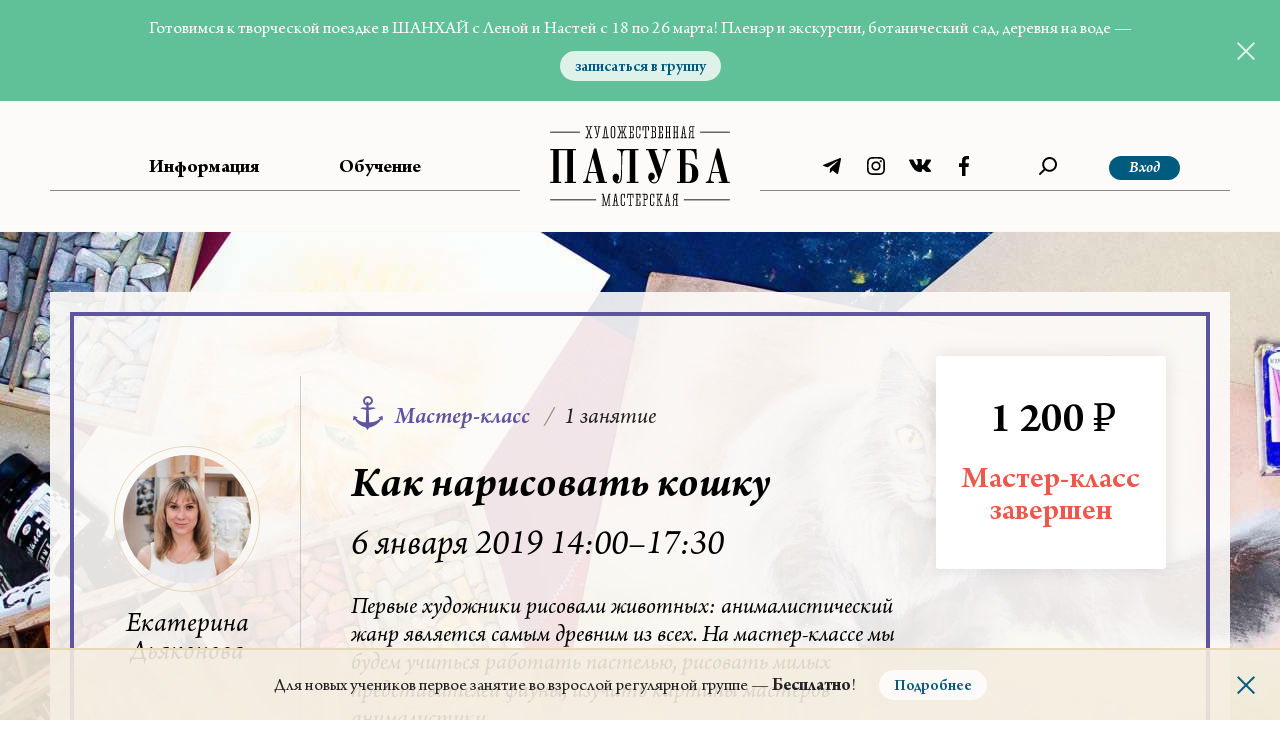

--- FILE ---
content_type: text/html; charset=utf-8
request_url: https://paluba.pro/events/81/
body_size: 17592
content:



<!DOCTYPE HTML>
<html lang="en-US">
<head>

	<meta http-equiv="Content-Type" content="text/html; charset=utf-8" />

	<title>Как нарисовать кошку</title>

    
    <meta name="keywords" content="художественная мастерская, уроки живописи, уроки рисования, Мастер-класс в Хабаровске, как нарисовать кошку, рисование для взрослых">
    <meta name="description" content="Первые художники рисовали животных: анималистический жанр является самым древним из всех. На мастер-классе мы будем учиться работать пастелью, рисовать милых представителей фауны, изучать картины мастеров анималистики.">


	
    
<meta property="og:description" content="Первые художники рисовали животных: анималистический жанр является самым древним из всех. На мастер-классе мы будем учиться работать пастелью, рисовать милых представителей фауны, изучать картины мастеров анималистики." />


<meta property="og:image" content="https://paluba.pro/uploads/medialib/thumbnails/dbdf1ac8-388c-4148-a4b6-3aed235084ee_1200x630_crop.jpg" />
<meta property="og:image:url" content="https://paluba.pro/uploads/medialib/thumbnails/dbdf1ac8-388c-4148-a4b6-3aed235084ee_1200x630_crop.jpg" />



<meta property="og:image:width" content="1200" />


<meta property="og:image:height" content="630" />


<meta property="og:site_name" content="paluba.pro" />


<meta property="og:title" content="Как нарисовать кошку" />


<meta property="og:type" content="website" />


<meta property="og:url" content="https://paluba.pro/events/81/" />
<meta property="twitter:url" content="https://paluba.pro/events/81/" />



<meta property="twitter:description" content="Первые художники рисовали животных: анималистический жанр является самым древним из всех. На мастер-классе мы будем учиться работать пастелью, рисовать милых представителей фауны, изучать картины мастеров анималистики." />


<meta property="twitter:domain" content="paluba.pro" />


<meta property="twitter:image:src" content="https://paluba.pro/uploads/medialib/thumbnails/dbdf1ac8-388c-4148-a4b6-3aed235084ee_1200x630_crop.jpg" />


<meta property="twitter:title" content="Как нарисовать кошку" />




	<link href="/static/site/images/favicons/120.png?v=202" rel="apple-touch-icon" sizes="120x120" />
	<link href="/static/site/images/favicons/152.png?v=202" rel="apple-touch-icon" sizes="152x152" />
	<link href="/static/site/images/favicons/180.png?v=202" rel="apple-touch-icon" sizes="180x180" />
	<link href="/static/site/images/favicons/32.png?v=202" rel="icon" sizes="32x32" />
	<link href="/static/site/images/favicons/57.png?v=202" rel="icon" sizes="57x57" />
	<link href="/static/site/images/favicons/76.png?v=202" rel="icon" sizes="76x76" />
	<link href="/static/site/images/favicons/128.png?v=202" rel="icon" sizes="128x128" />
	<link href="/static/site/images/favicons/192.png?v=202" rel="icon" sizes="192x192" />

	<meta name="yandex-verification" content="03cc661d25fa8291" />

	<meta name="viewport" content="width=device-width, initial-scale=1, maximum-scale=1, user-scalable=yes" />
	<meta name="format-detection" content="telephone=no" />
	<meta name="format-detection" content="address=no" />

    <link rel="preload" href="/static/site/fonts/ArnoProRegular.woff?v=202" as="font" type="font/woff" crossorigin="anonymous">
    <link rel="preload" href="/static/site/fonts/ArnoProRegular.woff2?v=202" as="font" type="font/woff2" crossorigin="anonymous">
    <link rel="preload" href="/static/site/fonts/ArnoProBold.woff?v=202" as="font" type="font/woff" crossorigin="anonymous">
    <link rel="preload" href="/static/site/fonts/ArnoProBold.woff2?v=202" as="font" type="font/woff2" crossorigin="anonymous">

	<link rel="stylesheet" href="/static/site/css/screen.min.css?v=202" />
</head>

<body>

    
        




    <div class="notice-wrapper">
        <div>
            <p class="notice-wrapper__text">Готовимся к творческой поездке в ШАНХАЙ с Леной и Настей с 18 по 26 марта! Пленэр и экскурсии, ботанический сад,  деревня на воде —</p>
            <a href="https://paluba.pro/about/china_shanghai/">записаться в группу</a>
        </div>
        <div class="close-notice-wrapper icon-close" data-id="57"></div>
    </div>







<div class="body-cover">
	<div class="back"></div>
	<div class="close-pop-up-button close-pop-up icon-close"></div>


	<div class="body-cover-pop-up-wrapper narrow signin">
		<div class="pop-up-inner-container">

			<div class="logo icon-logo-paluba-symbol"></div>
			<div class="title-container">
				<div class="rotate-square-red"></div>
				<div class="title">
					<div class="switcher">Авторизация</div>
					<div class="switcher show-pop-up" data-pop-up="signup">
						<div class="back-gradient"></div>
						<span>Регистрация</span>
					</div>
				</div>
			</div>

			<form action="" method="post" class="pop-up-form signin">
				<input type="hidden" name="csrfmiddlewaretoken" value="Xv9IlzM5rqwxZZv6NlU59ZzW5nz9DvkcvA3fXvFT8S0wMfuKedVAENvUzYXG5yzz">

				<div>
					<input type="email" class="required" name="username" placeholder="Email *" maxlength="50">
					<input type="password" class="required" name="password" placeholder="Пароль *" maxlength="50">
				</div>

				<div class="round-button-medium blue submit-form">Войти</div>
				<div class="underbutton-link"><span class="show-pop-up" data-pop-up="password-recovery">Забыли пароль?</span></div>
			</form>

		</div>
	</div>


	<div class="body-cover-pop-up-wrapper narrow signup">
		<div class="pop-up-inner-container">

			<div class="logo icon-logo-paluba-symbol"></div>
			<div class="title-container">
				<div class="rotate-square-red"></div>
				<div class="title">
					<div class="switcher show-pop-up" data-pop-up="signin">
						<div class="back-gradient"></div>
						<span>Авторизация</span>
					</div>
					<div class="switcher">Регистрация</div>
				</div>
			</div>

			<form action="" method="post" class="pop-up-form signup" data-sitekey="6Lfx43ApAAAAABXzmTLfVySWX7JkqMdKzwNpxuQT">
				<input type="hidden" name="csrfmiddlewaretoken" value="Xv9IlzM5rqwxZZv6NlU59ZzW5nz9DvkcvA3fXvFT8S0wMfuKedVAENvUzYXG5yzz">

				<div>
					<input type="hidden" name="captcha" id="captcha">
					<input type="text" class="bold required" name="last_name" placeholder="Фамилия *" maxlength="50" autocomplete="off">
					<input type="text" class="bold required" name="first_name" placeholder="Имя *" maxlength="50" autocomplete="off">
					<input type="tel" class="required" name="phone" placeholder="Номер телефона *" maxlength="50" autocomplete="off">
					<input type="email" class="required" name="email" placeholder="Email *" maxlength="50" autocomplete="off">
                    <input type="password" class="required strict" name="password1" placeholder="Пароль *" maxlength="50" autocomplete="off" data-check-password-equal="true">
                    <input type="password" class="required strict" name="password2" placeholder="Пароль еще раз *" maxlength="50" autocomplete="off" data-check-password-equal="true">

                    <ul class="password-hint">
                        <li class="password-hint__item">длина пароля не менее 6 символов;</li>
                        <li class="password-hint__item">содержит минимум одну цифру, заглавную и строчную буквы;</li>
                        <li class="password-hint__item">состоит только из латинских букв, цифр или спецсимволов: ~ ! ? @ # $ % ^ & * _ - + ( ) [ ] { } > < / \ | . , : ;</li>
                    </ul>

					<input type="checkbox" class="required" id="i_agree" name="i_agree">
					<label class="label-checkbox" for="i_agree">
						<div class="label-container">
							<span>Я принимаю <a href="/policy/" target="_blank">правила сайта</a> и&nbsp;положения <a href="/uploads/files/946fff72-3b0d-4f65-9a8c-f11219058d34.pdf" download="oferta.pdf">договора-оферты</a></span>
						</div>
					</label>
				</div>

				<div class="round-button-medium blue submit-form">Отправить</div>
			</form>

		</div>
	</div>


	<div class="body-cover-pop-up-wrapper narrow confirm-code visible">
		<div class="pop-up-inner-container">

			<div class="logo icon-logo-paluba-symbol"></div>
			<div class="title-container">
				<div class="rotate-square-red"></div>
				<div class="title">
					<div>Подтверждение телефона</div>
				</div>
			</div>

			<div class="subtitle code-description">На телефон <span></span> поступит звонок, введите последние 4 цифры входящего номера:</div>

			<form action="" method="post" class="pop-up-form confirm-code">
				<input type="hidden" name="csrfmiddlewaretoken" value="Xv9IlzM5rqwxZZv6NlU59ZzW5nz9DvkcvA3fXvFT8S0wMfuKedVAENvUzYXG5yzz">
				<input type="hidden" name="email" value="">

				<div>
					<input type="text" class="code required" name="confirm_code" placeholder="Код подтверждения *" maxlength="4" autocomplete="off">
					<div class="subtitle confirm-code-timer-container">
						<div class="confirm-code-timer">Запросить еще раз через <span></span> сек</div>
						<div class="get-confirm-code-button invisible">Запросить еще раз</div>
					</div>
				</div>

				<div class="round-button-medium blue submit-form">Отправить</div>
			</form>

		</div>
	</div>


	<div class="body-cover-pop-up-wrapper narrow password-recovery">
		<div class="pop-up-inner-container">

			<div class="logo icon-logo-paluba-symbol"></div>
			<div class="title-container">
				<div class="rotate-square-red"></div>
				<div class="title">
					<div>Восстановление пароля</div>
				</div>
			</div>

			<div class="subtitle">Введите адрес электронной почты, который вы указывали во время регистарции на сайте. Мы отправим на него письмо с дальнейшими инструкциями.</div>

			<form action="" method="post" class="pop-up-form password-recovery">
				<input type="hidden" name="csrfmiddlewaretoken" value="Xv9IlzM5rqwxZZv6NlU59ZzW5nz9DvkcvA3fXvFT8S0wMfuKedVAENvUzYXG5yzz">

				<div>
					<input type="email" class="required" name="email" placeholder="Email *" maxlength="50" autocomplete="off">
				</div>

				<div class="round-button-medium blue submit-form">Отправить</div>
				<div class="underbutton-link"><span class="show-pop-up" data-pop-up="signin">Вспомнили пароль?</span></div>
			</form>

		</div>
	</div>


	<div class="body-cover-pop-up-wrapper narrow add-learner">
		<div class="pop-up-inner-container">

			<div class="logo icon-logo-paluba-symbol"></div>
			<div class="title-container">
				<div class="rotate-square-red"></div>
				<div class="title">
					<div>Добавление нового ученика</div>
				</div>
			</div>

			<div class="subtitle">ФИО учеников не должны повторяться и являются уникальными в пределах вашей учетной записи</div>

			<form action="" method="post" class="pop-up-form add-learner">
				<input type="hidden" name="csrfmiddlewaretoken" value="Xv9IlzM5rqwxZZv6NlU59ZzW5nz9DvkcvA3fXvFT8S0wMfuKedVAENvUzYXG5yzz">

				<div>
					<input type="text" class="bold required" name="last_name" placeholder="Фамилия *" maxlength="50" autocomplete="off">
					<input type="text" class="bold required" name="first_name" placeholder="Имя *" maxlength="50" autocomplete="off">
				</div>

				<div class="round-button-medium blue submit-form">Отправить</div>
			</form>

		</div>
	</div>


	<div class="body-cover-pop-up-wrapper narrow edit-learner">
		<div class="pop-up-inner-container">

			<div class="logo icon-logo-paluba-symbol"></div>
			<div class="title-container">
				<div class="rotate-square-red"></div>
				<div class="title">
					<div>Изменение данных ученика</div>
				</div>
			</div>

			<div class="subtitle">ФИО учеников не должны повторяться и являются уникальными в пределах вашей учетной записи</div>

			<form action="" method="post" class="pop-up-form edit-learner">
				<input type="hidden" name="csrfmiddlewaretoken" value="Xv9IlzM5rqwxZZv6NlU59ZzW5nz9DvkcvA3fXvFT8S0wMfuKedVAENvUzYXG5yzz">
				<input type="hidden" name="learner_id" value="">

				<div>
					<input type="text" class="bold required" name="last_name" placeholder="Фамилия *" maxlength="50" autocomplete="off">
					<input type="text" class="bold required" name="first_name" placeholder="Имя *" maxlength="50" autocomplete="off">
				</div>

				<div class="round-button-medium blue submit-form">Сохранить</div>
			</form>

		</div>
	</div>


	<div class="body-cover-pop-up-wrapper site-map">
		<div class="pop-up-inner-container">

			<div>
				<div class="title">Обучение</div>
				<ul>
					<li><a href="/events/?type=course" class="footer-link">Курсы</a></li>
                    <li><a href="/events/?type=master_class" class="footer-link">Мастер-классы</a></li>
                    <li><a href="/events/?type=intensive" class="footer-link">Интенсивы</a></li>
                    <li><a href="/lessons/" class="footer-link">Регулярные занятия</a></li>
                    <li><a href="/lessons/children/" class="footer-link">Детские занятия</a></li>
                    <!-- <li><a href="" class="footer-link">Видеокурсы</a></li> -->
                    <li><a href="/teachers/" class="footer-link">Преподаватели</a></li>
				</ul>
			</div>

			<div>
				<div class="title">О мастерской</div>
				<ul>
                    
                        <li><a href="/about/rules/" class="footer-link">Условия обучения</a></li>
                    
                        <li><a href="/about/faq/" class="footer-link">Вопросы и ответы</a></li>
                    
                        <li><a href="/about/sertificates/" class="footer-link">Подарочные сертификаты</a></li>
                    
                        <li><a href="/about/history/" class="footer-link">История Палубы</a></li>
                    
                        <li><a href="/about/discounts/" class="footer-link">Программа скидок</a></li>
                    
                        <li><a href="/about/freelesson/" class="footer-link">Бесплатное занятие</a></li>
                    
                        <li><a href="/about/corporate/" class="footer-link">Корпоративы</a></li>
                    
                        <li><a href="/about/masterclass/" class="footer-link">Детские мастер классы</a></li>
                    
                        <li><a href="/about/china_shanghai/" class="footer-link">Пленэр в Шанхае 18 - 26 марта 2026</a></li>
                    
				</ul>
			</div>

			<div>
				<div class="title">Информация</div>
				<ul>
					<li><a href="/contacts/" class="footer-link">Контакты</a></li>
                    <li><a href="/reviews/" class="footer-link">Отзывы учеников</a></li>
                    <li><a href="/news/" class="footer-link">Новости</a></li>
                    <li><a href="/articles/" class="footer-link">Статьи</a></li>
                    <li><a href="/gallery/" class="footer-link">Галерея</a></li>
                    <li><a href="/moodboard/" class="footer-link">Moodboard</a></li>
                    <li><a class="show-pop-up" data-pop-up="site-map">Карта сайта</a></li>
				</ul>
			</div>

		</div>
	</div>


	<div class="body-cover-pop-up-wrapper search">
		<div class="pop-up-inner-container">

			<form action="/search/" method="get" class="search-form instant-search-form">
				<div class="search-field-container">
					<div class="back"></div>
					<input type="search" name="q" class="search-field" placeholder="Поиск по сайту" autocomplete="off">
					<div class="search-button icon-search"></div>
				</div>
				<div class="search-suggestions-wrapper">
				</div>
				<div class="js-template">
					<a href="" class="search-suggestion-container">
						<span></span>
						<span></span>
					</a>
				</div>
			</form>

		</div>
	</div>


	


    


	<div class="body-cover-pop-up-wrapper narrow change-password">
		<div class="pop-up-inner-container">

			<div class="logo icon-logo-paluba-symbol"></div>
			<div class="title-container">
				<div class="rotate-square-red"></div>
				<div class="title">
					<div>Изменение пароля</div>
				</div>
			</div>

			<form action="" method="post" class="pop-up-form change-password">
				<input type="hidden" name="csrfmiddlewaretoken" value="Xv9IlzM5rqwxZZv6NlU59ZzW5nz9DvkcvA3fXvFT8S0wMfuKedVAENvUzYXG5yzz">

				<div>
					<input type="password" class="required" name="old_password" placeholder="Старый пароль *" maxlength="50" autocomplete="off">
                    <input type="password" class="required strict" name="new_password1" placeholder="Новый пароль *" maxlength="50" autocomplete="off" data-check-password-equal="true">
					<input type="password" class="required strict" name="new_password2" placeholder="Новый пароль еще раз *" maxlength="50" autocomplete="off" data-check-password-equal="true">
				</div>

                <ul class="password-hint">
                    <li class="password-hint__item">длина пароля не менее 6 символов;</li>
                    <li class="password-hint__item">содержит минимум одну цифру, заглавную и строчную буквы;</li>
                    <li class="password-hint__item">состоит только из латинских букв, цифр или спецсимволов: ~ ! ? @ # $ % ^ & * _ - + ( ) [ ] { } > < / \ | . , : ;</li>
                </ul>

				<div class="round-button-medium blue submit-form">Отправить</div>
			</form>

		</div>
	</div>


	<div class="body-cover-pop-up-wrapper narrow change-phone">
		<div class="pop-up-inner-container">

			<div class="logo icon-logo-paluba-symbol"></div>
			<div class="title-container">
				<div class="rotate-square-red"></div>
				<div class="title">
					<div>Изменение номера телефона</div>
				</div>
			</div>

			<form action="" method="post" class="pop-up-form change-phone">
				<input type="hidden" name="csrfmiddlewaretoken" value="Xv9IlzM5rqwxZZv6NlU59ZzW5nz9DvkcvA3fXvFT8S0wMfuKedVAENvUzYXG5yzz">

				<div>
					<input type="tel" class="required" name="phone" placeholder="Новый номер телефона *" maxlength="50" autocomplete="off">
				</div>

				<div class="round-button-medium blue submit-form">Отправить</div>
			</form>

		</div>
	</div>

</div>
<div class="photoviewer">
	<div class="back"></div>
	<div class="close-photoviewer-button icon-close"></div>

	<div class="photoviewer-top-bar"></div>

	<div class="photoviewer-content">
		<div class="photoviewer-content-preloader">Загрузка ...</div>
		<img class="photoviewer-content-img">
	</div>

	<div class="photoviewer-bottom-container open">
		<div class="photoviewer-bottom-bar">

			<div class="photoviewer-carousel-switcher icon-arrow-bold-up">
				<span>Показать</span>
				<span>Скрыть</span>
			</div>

			<div class="photoviewer-nav-wrapper">
				<div class="photoviewer-nav-prev icon-arrow-left"></div>
				<div class="photoviewer-counter">
					<span></span> / <span></span>
				</div>
				<div class="photoviewer-nav-next icon-arrow-right"></div>
			</div>

		</div>
		<div class="photoviewer-carousel-wrapper"></div>
	</div>
</div>
<div class="notification-wrapper"></div>
<div class="top-button">
	<div class="top-button__icon icon-arrow-bottom"></div>
</div>


<header class="">
	<div class="wrapper header__main">
		<div class="header-side-container header-side-container-left">
			<div class="header-side-container__desktop-block">

				

<div class="sub-menu-container information">
	<div class="triangle-border"></div>
	<ul class="sub-menu">

		<li><a href="/contacts/" class="">Контакты</a></li>
		<li>
			<div>
				<span>О мастерской</span>
				<ul>
                    
                        <li><a href="/about/rules/" class="">Условия обучения</a></li>
                    
                        <li><a href="/about/faq/" class="">Вопросы и ответы</a></li>
                    
                        <li><a href="/about/sertificates/" class="">Подарочные сертификаты</a></li>
                    
                        <li><a href="/about/history/" class="">История Палубы</a></li>
                    
                        <li><a href="/about/discounts/" class="">Программа скидок</a></li>
                    
                        <li><a href="/about/freelesson/" class="">Бесплатное занятие</a></li>
                    
                        <li><a href="/about/corporate/" class="">Корпоративы</a></li>
                    
                        <li><a href="/about/masterclass/" class="">Детские мастер классы</a></li>
                    
                        <li><a href="/about/china_shanghai/" class="">Пленэр в Шанхае 18 - 26 марта 2026</a></li>
                    
				</ul>
			</div>
		</li>
		<li><a href="/reviews/" class="">Отзывы учеников</a></li>
		<li><a href="/news/" class="">Новости</a></li>
		<li><a href="/articles/" class="">Статьи</a></li>
		<li><a href="/gallery/" class="">Галерея</a></li>
		<li><a href="/moodboard/" class="">Moodboard</a></li>
        <li><a class="show-pop-up" data-pop-up="site-map">Карта сайта</a></li>
	</ul>
	<div class="triangle-white"></div>
</div>

<div class="sub-menu-container education">
	<div class="triangle-border"></div>
	<ul class="sub-menu">
		<li>
			<div>
				<span>Детям</span>
				<ul>
					<li><a href="/lessons/children/" class="">Регулярные занятия</a></li>
					<li><a href="/events/children/" class="">Ближайшие мероприятия</a></li>
				</ul>
			</div>
		</li>
		<li>
			<div>
				<span>Взрослым</span>
				<ul>
					<li><a href="/lessons/adults/" class="">Регулярные занятия</a></li>
					<li><a href="/events/adults/" class="">Ближайшие мероприятия</a></li>
				</ul>
			</div>
		</li>
		<!-- <li><a href="">Видеокурсы</a></li> -->
		<li><a href="/teachers/" class="">Преподаватели</a></li>
	</ul>
	<div class="triangle-white"></div>
</div>

				<div class="header-item title show-sub-menu" data-sub-menu="information">Информация</div>

				<div class="header-item title show-sub-menu" data-sub-menu="education">Обучение</div>
			</div>

			<div class="header-side-container__mobile-block">
				<button type="button" class="icon-menu mobile-menu-toggle js-toggle-mobile-menu">
					<span></span>
					<span></span>
					<span></span>
				</button>
				





<div class="mobile-menu_outer">
    <button type="button" class="mobile-menu__close-btn js-close-mobile-menu icon-close"></button>

    <div class="mobile-menu_inner mobile-menu__body">
        <div class="mobile-menu__main">
            <div class="mobile-menu__site-nav mobile-nav">
                <div class="mobile-nav__lvl">
                    <div class="mobile-nav__lvl-title">Информация</div>
                    <div class="mobile-nav__links-list">
                        <ul class="sub-menu">
                            <li><a href="/contacts/" class="">Контакты</a></li>
                            <li>
                                <div>
                                    <span class="sub-menu__toggler-title js-toggler-btn">О мастерской</span>
                                    <ul class="sub-menu__toggler-menu js-toggler-content">
                                        
                                            <li><a href="/about/rules/" class="">Условия обучения</a></li>
                                        
                                            <li><a href="/about/faq/" class="">Вопросы и ответы</a></li>
                                        
                                            <li><a href="/about/sertificates/" class="">Подарочные сертификаты</a></li>
                                        
                                            <li><a href="/about/history/" class="">История Палубы</a></li>
                                        
                                            <li><a href="/about/discounts/" class="">Программа скидок</a></li>
                                        
                                            <li><a href="/about/freelesson/" class="">Бесплатное занятие</a></li>
                                        
                                            <li><a href="/about/corporate/" class="">Корпоративы</a></li>
                                        
                                            <li><a href="/about/masterclass/" class="">Детские мастер классы</a></li>
                                        
                                            <li><a href="/about/china_shanghai/" class="">Пленэр в Шанхае 18 - 26 марта 2026</a></li>
                                        
                                    </ul>
                                </div>
                            </li>
                            <li><a href="/reviews/" class="">Отзывы учеников</a></li>
                            <li><a href="/news/" class="">Новости</a></li>
                            <li><a href="/articles/" class="">Статьи</a></li>
                            <li><a href="/gallery/" class="">Галерея</a></li>
                            <li><a href="/moodboard/" class="">Moodboard</a></li>
                            <li><a class="show-pop-up" data-pop-up="site-map">Карта сайта</a></li>
                        </ul>
                    </div>
                </div>

                <div class="mobile-nav__lvl">
                    <div class="mobile-nav__lvl-title">Обучение</div>
                    <div class="mobile-nav__links-list">
                        <ul class="sub-menu">
                            <li>
                                <div>
                                    <span class="sub-menu__toggler-title js-toggler-btn">Детям</span>
                                    <ul class="sub-menu__toggler-menu js-toggler-content">
                                        <li><a href="/lessons/children/" class="">Регулярные занятия</a></li>
                                        <li><a href="/events/children/" class="">Ближайшие мероприятия</a></li>
                                    </ul>
                                </div>
                            </li>
                            <li>
                                <div>
                                    <span class="sub-menu__toggler-title js-toggler-btn">Взрослым</span>
                                    <ul class="sub-menu__toggler-menu js-toggler-content">
                                        <li><a href="/lessons/adults/" class="">Регулярные занятия</a></li>
                                        <li><a href="/events/adults/" class="">Ближайшие мероприятия</a></li>
                                    </ul>
                                </div>
                            </li>
                            <!-- <li><a href="">Видеокурсы</a></li> -->
                            <li><a href="/teachers/" class="">Преподаватели</a></li>
                        </ul>
                    </div>
                </div>
            </div>
        </div>

        <div class="mobile-menu__footer">
            <div class="mobile-menu__footer_inner">
                <div class="mobile-menu__socials">
                    
                        


<div class="socials">
    
        <a href="https://t.me/paluba_khv" class="mobile-menu__socials-item socials__item" target="_blank" title="Телеграм-канал">
            <svg viewBox="0 0 24 24" xmlns="http://www.w3.org/2000/svg">
                <path d="M19.785 4.1052L3.84049 10.6219C2.75234 11.0851 2.75863 11.7285 3.64085 12.0154L7.73445 13.3689L17.2058 7.03519C17.6537 6.74638 18.0629 6.90175 17.7265 7.21819L10.0528 14.5584H10.051L10.0528 14.5594L9.77045 19.0315C10.1841 19.0315 10.3667 18.8304 10.5987 18.5931L12.5871 16.5438L16.7229 19.7817C17.4855 20.2268 18.0332 19.998 18.2229 19.0334L20.9379 5.47202C21.2158 4.29107 20.5126 3.75635 19.785 4.1052V4.1052Z"/>
            </svg>
        </a>
    
    
        <a href="https://www.instagram.com/paluba.pro" class="mobile-menu__socials-item socials__item" target="_blank" title="Лента в Instagram">
            <svg viewBox="0 0 24 24" xmlns="http://www.w3.org/2000/svg">
                <path fill-rule="evenodd" clip-rule="evenodd" d="M12.0001 7.38489C9.4473 7.38489 7.375 9.45719 7.375 12.01C7.375 14.5629 9.4473 16.6352 12.0001 16.6352C14.553 16.6352 16.6253 14.5629 16.6253 12.01C16.6253 9.45719 14.553 7.38489 12.0001 7.38489ZM12.0001 15.0134C10.3383 15.0134 8.9968 13.6719 8.9968 12.01C8.9968 10.3482 10.3383 9.00669 12.0001 9.00669C13.662 9.00669 15.0035 10.3482 15.0035 12.01C15.0035 13.6719 13.662 15.0134 12.0001 15.0134Z"/>
                <path d="M17.8865 7.20469C17.8865 7.80183 17.4025 8.28591 16.8053 8.28591C16.2082 8.28591 15.7241 7.80183 15.7241 7.20469C15.7241 6.60756 16.2082 6.12347 16.8053 6.12347C17.4025 6.12347 17.8865 6.60756 17.8865 7.20469Z"/>
                <path fill-rule="evenodd" clip-rule="evenodd" d="M12 3C9.5573 3 9.24695 3.01 8.28588 3.05004C7.32481 3.09009 6.67409 3.25025 6.10346 3.47049C5.5128 3.70075 5.01225 4.01113 4.51169 4.51169C4.01113 5.01225 3.70078 5.51277 3.47052 6.10343C3.25028 6.67406 3.10011 7.33485 3.05006 8.28591C3.01001 9.24698 3 9.55728 3 12C3 14.4427 3.01001 14.7531 3.05006 15.7142C3.0901 16.6752 3.25028 17.3259 3.47052 17.8966C3.70078 18.4872 4.01113 18.9878 4.51169 19.4883C5.01225 19.9889 5.5128 20.2992 6.10346 20.5295C6.67409 20.7498 7.33482 20.8999 8.28588 20.95C9.24695 20.99 9.5573 21 12 21C14.4427 21 14.7531 20.99 15.7142 20.95C16.6752 20.9099 17.3259 20.7498 17.8966 20.5295C18.4872 20.2992 18.9878 19.9889 19.4883 19.4883C19.9889 18.9878 20.2992 18.4872 20.5295 17.8966C20.7498 17.3259 20.8999 16.6652 20.95 15.7142C20.99 14.7531 21 14.4427 21 12C21 9.55728 20.99 9.24698 20.95 8.28591C20.9099 7.32484 20.7498 6.67406 20.5295 6.10343C20.2992 5.51277 19.9889 5.01225 19.4883 4.51169C18.9878 4.01113 18.4872 3.70075 17.8966 3.47049C17.3259 3.25025 16.6652 3.1001 15.7142 3.05004C14.7531 3.01 14.4427 3 12 3ZM12 4.6218C14.4027 4.6218 14.693 4.6318 15.6441 4.67184C16.525 4.71189 16.9956 4.86205 17.3159 4.98219C17.7364 5.14236 18.0367 5.34263 18.3471 5.65298C18.6574 5.96332 18.8576 6.26362 19.0178 6.68409C19.1379 7.00445 19.2881 7.47495 19.3282 8.35593C19.3682 9.30699 19.3782 9.58732 19.3782 12C19.3782 14.4127 19.3682 14.693 19.3282 15.6441C19.2881 16.525 19.1379 16.9956 19.0178 17.3159C18.8576 17.7364 18.6574 18.0367 18.3471 18.3471C18.0367 18.6574 17.7364 18.8576 17.3159 19.0178C16.9956 19.1379 16.525 19.2881 15.6441 19.3282C14.693 19.3682 14.4127 19.3782 12 19.3782C9.58733 19.3782 9.30702 19.3682 8.35596 19.3282C7.47498 19.2881 7.00446 19.1379 6.68411 19.0178C6.26364 18.8576 5.9633 18.6574 5.65296 18.3471C5.34261 18.0367 5.14239 17.7364 4.98222 17.3159C4.86208 16.9956 4.7119 16.525 4.67186 15.6441C4.63181 14.693 4.62181 14.4127 4.62181 12C4.62181 9.58732 4.63181 9.30699 4.67186 8.35593C4.7119 7.47495 4.86208 7.00445 4.98222 6.68409C5.14239 6.26362 5.34261 5.96332 5.65296 5.65298C5.9633 5.34263 6.26364 5.14236 6.68411 4.98219C7.00446 4.86205 7.47498 4.71189 8.35596 4.67184C9.30702 4.6318 9.59734 4.6218 12 4.6218Z"/>
            </svg>
        </a>
    
    
        <a href="https://vk.com/artpaluba" class="mobile-menu__socials-item socials__item" target="_blank" title="Группа во Вконтакте">
            <svg viewBox="0 0 24 24" xmlns="http://www.w3.org/2000/svg">
                <path fill-rule="evenodd" clip-rule="evenodd" d="M22.806 16.6039C22.7418 16.5017 22.384 15.675 20.6225 13.9845C18.7784 12.2103 19.0261 12.4982 21.2463 9.43291C22.595 7.56584 23.1363 6.4233 22.9711 5.94028C22.806 5.47584 21.8152 5.5966 21.8152 5.5966L18.5032 5.61518C18.5032 5.61518 18.2555 5.57802 18.072 5.68949C17.8977 5.80096 17.7784 6.06104 17.7784 6.06104C17.7784 6.06104 17.2555 7.50082 16.5582 8.73624C15.0811 11.3278 14.494 11.4672 14.2554 11.3C13.6958 10.9284 13.8334 9.79516 13.8334 8.98703C13.8334 6.47903 14.2004 5.4294 13.1178 5.16002C12.76 5.06713 12.4939 5.0114 11.5765 5.00211C10.393 4.99282 9.39298 5.00211 8.83334 5.29006C8.45719 5.48513 8.16361 5.90313 8.3471 5.931C8.56728 5.95886 9.06271 6.07033 9.32877 6.44189C9.66822 6.91562 9.65905 7.99313 9.65905 7.99313C9.65905 7.99313 9.85171 10.947 9.20032 11.3185C8.75078 11.5693 8.14525 11.0585 6.82414 8.70838C6.1544 7.50082 5.64064 6.1725 5.64064 6.1725C5.64064 6.1725 5.53972 5.92171 5.36541 5.79167C5.15439 5.63376 4.86081 5.57802 4.86081 5.57802L1.71399 5.5966C1.71399 5.5966 1.2461 5.60589 1.07178 5.81954C0.915816 6.00531 1.0626 6.39544 1.0626 6.39544C1.0626 6.39544 3.52135 12.3589 6.31037 15.3685C8.87004 18.1273 11.7692 17.9415 11.7692 17.9415H13.0811C13.0811 17.9415 13.4756 17.8951 13.6774 17.6721C13.8609 17.4678 13.8609 17.0776 13.8609 17.0776C13.8609 17.0776 13.8334 15.2477 14.6591 14.9784C15.4665 14.709 16.5032 16.7432 17.6041 17.5235C18.439 18.118 19.072 17.988 19.072 17.988L22.017 17.9415C21.9895 17.9508 23.5308 17.8579 22.806 16.6039Z"/>
            </svg>
        </a>
    
    
        <a href="https://www.facebook.com/paluba.pro" class="mobile-menu__socials-item socials__item" target="_blank" title="Сообщество на Facebook">
            <svg viewBox="0 0 24 24" xmlns="http://www.w3.org/2000/svg">
                <path d="M13.4933 22V12.88H16.4412L16.8844 9.32001H13.4933V7.04999C13.4933 6.01999 13.7726 5.32001 15.1888 5.32001H17V2.14001C16.6821 2.10001 15.6127 2 14.3603 2C11.7495 2 9.95762 3.66001 9.95762 6.70001V9.32001H7V12.88H9.95762V22H13.4933Z"/>
            </svg>
        </a>
    
</div>
                    
                </div>

                
                    <div class="round-button-mini blue login show-pop-up" data-pop-up="signin">Вход</div>
                
            </div>
        </div>
    </div>
</div>

			</div>
		</div>

		<div class="header-logo-container">
			<a href="/" class="icon-logo-paluba-simple" alt="Художественная мастерская «Палуба»" title="Перейти на Главную"></a>
			<div class="header-index-logo-inner-container">
				<div class="header-index-logo-border">
					<div class="icon-logo-paluba-full"></div>
				</div>
			</div>
		</div>

		<div class="header-side-container header-side-container-right">
			<div class="header-side-container__desktop-block">
                
                    


<div class="socials">
    
        <a href="https://t.me/paluba_khv" class="header-item header-item--icon socials__item" target="_blank" title="Телеграм-канал">
            <svg viewBox="0 0 24 24" xmlns="http://www.w3.org/2000/svg">
                <path d="M19.785 4.1052L3.84049 10.6219C2.75234 11.0851 2.75863 11.7285 3.64085 12.0154L7.73445 13.3689L17.2058 7.03519C17.6537 6.74638 18.0629 6.90175 17.7265 7.21819L10.0528 14.5584H10.051L10.0528 14.5594L9.77045 19.0315C10.1841 19.0315 10.3667 18.8304 10.5987 18.5931L12.5871 16.5438L16.7229 19.7817C17.4855 20.2268 18.0332 19.998 18.2229 19.0334L20.9379 5.47202C21.2158 4.29107 20.5126 3.75635 19.785 4.1052V4.1052Z"/>
            </svg>
        </a>
    
    
        <a href="https://www.instagram.com/paluba.pro" class="header-item header-item--icon socials__item" target="_blank" title="Лента в Instagram">
            <svg viewBox="0 0 24 24" xmlns="http://www.w3.org/2000/svg">
                <path fill-rule="evenodd" clip-rule="evenodd" d="M12.0001 7.38489C9.4473 7.38489 7.375 9.45719 7.375 12.01C7.375 14.5629 9.4473 16.6352 12.0001 16.6352C14.553 16.6352 16.6253 14.5629 16.6253 12.01C16.6253 9.45719 14.553 7.38489 12.0001 7.38489ZM12.0001 15.0134C10.3383 15.0134 8.9968 13.6719 8.9968 12.01C8.9968 10.3482 10.3383 9.00669 12.0001 9.00669C13.662 9.00669 15.0035 10.3482 15.0035 12.01C15.0035 13.6719 13.662 15.0134 12.0001 15.0134Z"/>
                <path d="M17.8865 7.20469C17.8865 7.80183 17.4025 8.28591 16.8053 8.28591C16.2082 8.28591 15.7241 7.80183 15.7241 7.20469C15.7241 6.60756 16.2082 6.12347 16.8053 6.12347C17.4025 6.12347 17.8865 6.60756 17.8865 7.20469Z"/>
                <path fill-rule="evenodd" clip-rule="evenodd" d="M12 3C9.5573 3 9.24695 3.01 8.28588 3.05004C7.32481 3.09009 6.67409 3.25025 6.10346 3.47049C5.5128 3.70075 5.01225 4.01113 4.51169 4.51169C4.01113 5.01225 3.70078 5.51277 3.47052 6.10343C3.25028 6.67406 3.10011 7.33485 3.05006 8.28591C3.01001 9.24698 3 9.55728 3 12C3 14.4427 3.01001 14.7531 3.05006 15.7142C3.0901 16.6752 3.25028 17.3259 3.47052 17.8966C3.70078 18.4872 4.01113 18.9878 4.51169 19.4883C5.01225 19.9889 5.5128 20.2992 6.10346 20.5295C6.67409 20.7498 7.33482 20.8999 8.28588 20.95C9.24695 20.99 9.5573 21 12 21C14.4427 21 14.7531 20.99 15.7142 20.95C16.6752 20.9099 17.3259 20.7498 17.8966 20.5295C18.4872 20.2992 18.9878 19.9889 19.4883 19.4883C19.9889 18.9878 20.2992 18.4872 20.5295 17.8966C20.7498 17.3259 20.8999 16.6652 20.95 15.7142C20.99 14.7531 21 14.4427 21 12C21 9.55728 20.99 9.24698 20.95 8.28591C20.9099 7.32484 20.7498 6.67406 20.5295 6.10343C20.2992 5.51277 19.9889 5.01225 19.4883 4.51169C18.9878 4.01113 18.4872 3.70075 17.8966 3.47049C17.3259 3.25025 16.6652 3.1001 15.7142 3.05004C14.7531 3.01 14.4427 3 12 3ZM12 4.6218C14.4027 4.6218 14.693 4.6318 15.6441 4.67184C16.525 4.71189 16.9956 4.86205 17.3159 4.98219C17.7364 5.14236 18.0367 5.34263 18.3471 5.65298C18.6574 5.96332 18.8576 6.26362 19.0178 6.68409C19.1379 7.00445 19.2881 7.47495 19.3282 8.35593C19.3682 9.30699 19.3782 9.58732 19.3782 12C19.3782 14.4127 19.3682 14.693 19.3282 15.6441C19.2881 16.525 19.1379 16.9956 19.0178 17.3159C18.8576 17.7364 18.6574 18.0367 18.3471 18.3471C18.0367 18.6574 17.7364 18.8576 17.3159 19.0178C16.9956 19.1379 16.525 19.2881 15.6441 19.3282C14.693 19.3682 14.4127 19.3782 12 19.3782C9.58733 19.3782 9.30702 19.3682 8.35596 19.3282C7.47498 19.2881 7.00446 19.1379 6.68411 19.0178C6.26364 18.8576 5.9633 18.6574 5.65296 18.3471C5.34261 18.0367 5.14239 17.7364 4.98222 17.3159C4.86208 16.9956 4.7119 16.525 4.67186 15.6441C4.63181 14.693 4.62181 14.4127 4.62181 12C4.62181 9.58732 4.63181 9.30699 4.67186 8.35593C4.7119 7.47495 4.86208 7.00445 4.98222 6.68409C5.14239 6.26362 5.34261 5.96332 5.65296 5.65298C5.9633 5.34263 6.26364 5.14236 6.68411 4.98219C7.00446 4.86205 7.47498 4.71189 8.35596 4.67184C9.30702 4.6318 9.59734 4.6218 12 4.6218Z"/>
            </svg>
        </a>
    
    
        <a href="https://vk.com/artpaluba" class="header-item header-item--icon socials__item" target="_blank" title="Группа во Вконтакте">
            <svg viewBox="0 0 24 24" xmlns="http://www.w3.org/2000/svg">
                <path fill-rule="evenodd" clip-rule="evenodd" d="M22.806 16.6039C22.7418 16.5017 22.384 15.675 20.6225 13.9845C18.7784 12.2103 19.0261 12.4982 21.2463 9.43291C22.595 7.56584 23.1363 6.4233 22.9711 5.94028C22.806 5.47584 21.8152 5.5966 21.8152 5.5966L18.5032 5.61518C18.5032 5.61518 18.2555 5.57802 18.072 5.68949C17.8977 5.80096 17.7784 6.06104 17.7784 6.06104C17.7784 6.06104 17.2555 7.50082 16.5582 8.73624C15.0811 11.3278 14.494 11.4672 14.2554 11.3C13.6958 10.9284 13.8334 9.79516 13.8334 8.98703C13.8334 6.47903 14.2004 5.4294 13.1178 5.16002C12.76 5.06713 12.4939 5.0114 11.5765 5.00211C10.393 4.99282 9.39298 5.00211 8.83334 5.29006C8.45719 5.48513 8.16361 5.90313 8.3471 5.931C8.56728 5.95886 9.06271 6.07033 9.32877 6.44189C9.66822 6.91562 9.65905 7.99313 9.65905 7.99313C9.65905 7.99313 9.85171 10.947 9.20032 11.3185C8.75078 11.5693 8.14525 11.0585 6.82414 8.70838C6.1544 7.50082 5.64064 6.1725 5.64064 6.1725C5.64064 6.1725 5.53972 5.92171 5.36541 5.79167C5.15439 5.63376 4.86081 5.57802 4.86081 5.57802L1.71399 5.5966C1.71399 5.5966 1.2461 5.60589 1.07178 5.81954C0.915816 6.00531 1.0626 6.39544 1.0626 6.39544C1.0626 6.39544 3.52135 12.3589 6.31037 15.3685C8.87004 18.1273 11.7692 17.9415 11.7692 17.9415H13.0811C13.0811 17.9415 13.4756 17.8951 13.6774 17.6721C13.8609 17.4678 13.8609 17.0776 13.8609 17.0776C13.8609 17.0776 13.8334 15.2477 14.6591 14.9784C15.4665 14.709 16.5032 16.7432 17.6041 17.5235C18.439 18.118 19.072 17.988 19.072 17.988L22.017 17.9415C21.9895 17.9508 23.5308 17.8579 22.806 16.6039Z"/>
            </svg>
        </a>
    
    
        <a href="https://www.facebook.com/paluba.pro" class="header-item header-item--icon socials__item" target="_blank" title="Сообщество на Facebook">
            <svg viewBox="0 0 24 24" xmlns="http://www.w3.org/2000/svg">
                <path d="M13.4933 22V12.88H16.4412L16.8844 9.32001H13.4933V7.04999C13.4933 6.01999 13.7726 5.32001 15.1888 5.32001H17V2.14001C16.6821 2.10001 15.6127 2 14.3603 2C11.7495 2 9.95762 3.66001 9.95762 6.70001V9.32001H7V12.88H9.95762V22H13.4933Z"/>
            </svg>
        </a>
    
</div>
                

				<button type="button" class="header-item header-item--icon header-item--search show-pop-up" data-pop-up="search" title="Поиск по сайту">
                    <svg width="24" height="24" viewBox="0 0 24 24" xmlns="http://www.w3.org/2000/svg">
                        <path d="M13.5952 3C9.51799 3 6.20028 6.32002 6.20028 10.4C6.20028 12.08 6.76989 13.6301 7.71923 14.8701L3.2923 19.3C2.90257 19.69 2.90257 20.32 3.2923 20.71C3.49216 20.91 3.74199 21 4.00181 21C4.26163 21 4.51146 20.9 4.71133 20.71L9.13824 16.28C10.3774 17.23 11.9263 17.8 13.6051 17.8C17.6823 17.8 21 14.48 21 10.4C21 6.32002 17.6723 3 13.5952 3ZM13.5952 15.8C10.6172 15.8 8.19889 13.38 8.19889 10.4C8.19889 7.42002 10.6172 5 13.5952 5C16.5731 5 18.9914 7.42002 18.9914 10.4C18.9914 13.38 16.5731 15.8 13.5952 15.8Z"/>
                    </svg>
                </button>

                
                    <div class="round-button-mini blue login show-pop-up" data-pop-up="signin">Вход</div>
                
			</div>

			<div class="header-side-container__mobile-block">
				<button type="button" class="header__mobile-search-btn show-pop-up" data-pop-up="search" title="Поиск по сайту">
                    <svg width="24" height="24" viewBox="0 0 24 24" xmlns="http://www.w3.org/2000/svg">
                        <path d="M13.5952 3C9.51799 3 6.20028 6.32002 6.20028 10.4C6.20028 12.08 6.76989 13.6301 7.71923 14.8701L3.2923 19.3C2.90257 19.69 2.90257 20.32 3.2923 20.71C3.49216 20.91 3.74199 21 4.00181 21C4.26163 21 4.51146 20.9 4.71133 20.71L9.13824 16.28C10.3774 17.23 11.9263 17.8 13.6051 17.8C17.6823 17.8 21 14.48 21 10.4C21 6.32002 17.6723 3 13.5952 3ZM13.5952 15.8C10.6172 15.8 8.19889 13.38 8.19889 10.4C8.19889 7.42002 10.6172 5 13.5952 5C16.5731 5 18.9914 7.42002 18.9914 10.4C18.9914 13.38 16.5731 15.8 13.5952 15.8Z"/>
                    </svg>
                </button>
			</div>
		</div>
	</div>
</header>
    

    

    <section>
        <div class="page-common-header page-title-container event-page__header event master-class">
            <img src="/uploads/medialib/thumbnails/dbdf1ac8-388c-4148-a4b6-3aed235084ee_1920x600.jpg" class="page-common-header__cover">

            <div class="wrapper">
                <div class="page-common-header__content-wrap_outer">
                    <div class="page-common-header__content-wrap_inner event-info">
                        <div class="page-common-header__main">
                            <div class="info-container">
                                <div class="left-container">
                                    
                                        
                                            
                                                <div class="teachers-container one">
                                                    
                                                        <a href="/teachers/10/" class="avatar-container">
                                                            <img src="/uploads/medialib/thumbnails/f9348638-1cc6-446c-a1c4-1fdda22c00c9_200x200_crop.jpg">
                                                        </a>
                                                        <a href="/teachers/10/" class="name">Екатерина Дьяконова</a>
                                                    
                                                </div>
                                            
                                        
                                    
                                </div>
                                <div class="right-container">
                                    <div class="type icon-master-class-2">Мастер-класс</div>
                                    <div class="amount">1 занятие</div>
                                    <h1 class="title">Как нарисовать кошку</h1>
                                    <div class="date">6 января 2019 14:00–17:30</div>
                                    <div class="description">Первые художники рисовали животных: анималистический жанр является самым древним из всех. На мастер-классе мы будем учиться работать пастелью, рисовать милых представителей фауны, изучать картины мастеров анималистики.</div>
                                </div>
                            </div>

                            <div class="payment-container">
                                

                                    
                                        <div class="price">1 200 <span class="ruble">₽</span></div>
                                    

                                    
                                        <div class="payment-unavailable-container">Мастер-класс завершен</div>
                                    
                                

                            </div>
                        </div>

    					<div class="page-common-header__footer page-common-header__footer_left-offset">
                            
                                
    <div class="tags">
    	
    		
    			<span class="comma"><a href="/search/?q=Живопись">Живопись</a></span>
    		
    	
    		
    			<span class="comma"><a href="/search/?q=Пастель">Пастель</a></span>
    		
    	
    		
    			<span class="comma"><a href="/search/?q=Событие в Хабаровске">Событие в Хабаровске</a></span>
    		
    	
    </div>

                            
                            <div class="sharing-block-container">
	<span>Рассказать друзьям</span>
	<a href="http://www.facebook.com/share.php?u=https://paluba.pro/events/81/" class="icon icon-vkontakte" target="_blank"></a>
	<a href="http://vkontakte.ru/share.php?url=https://paluba.pro/events/81/" class="icon icon-facebook-full" target="_blank"></a>
</div>
                        </div>
                    </div>
                </div>
            </div>
        </div>
    </section>

    <section>
        <div class="wrapper">
            <div class="post-content event">
                
    <div class="post-editor-content">
        
            <div class="post-editor__section post-editor__section_12">
                <div class="indent-wrap    ">
                    
                        <div class="post-editor-column">
                            
                                
                                    
                                        <div class="post-editor-element-text wysiwyg-container">
    <div class="indent-wrap    ">
        <p>​Мастер-класс посвящен рисованию усатых и хвостатых, рассчитан как на новичков, так и на уже рисующих учеников. На занятии мы изучим особенности рисования основных поз пушистиков, их пропорции, изображение различных частей тела и в конце выполним вместе одну общую работу. Все кошкоманы, объявляется всеобщий сбор!</p>
    </div>
</div>
                                    
                                
                            
                        </div>
                    
                </div>
            </div>
        
            <div class="post-editor__section post-editor__section_12">
                <div class="indent-wrap    ">
                    
                        <div class="post-editor-column">
                            
                                
                                    
                                        




    <div class="post-editor-element-image">
        <div class="image-container center">
            
                
                
                    <img src="/uploads/medialib/thumbnails/442e9fd4-ed96-44f4-8df8-0dc18cf5ce68_2360x10000.jpg" alt="" title="">
                
            
            
        </div>
    </div>

                                    
                                
                            
                        </div>
                    
                </div>
            </div>
        
            <div class="post-editor__section post-editor__section_12">
                <div class="indent-wrap    ">
                    
                        <div class="post-editor-column">
                            
                                
                                    
                                        <div class="post-editor-element-text wysiwyg-container">
    <div class="indent-wrap    ">
        <p>Первая часть занятия будет посвящена изучению пропорций, основных анатомических особенностей и нюансов различных поз. Мы нарисуем несколько карандашных набросков. Потом перейдем к осваиванию приемов изображения глаз, ушей, мордочки (носик и ротик), различных вариантов шерсти в материале (пастель). Вторая часть мастер-класса буде посвящена рисованию итоговой работы на А3 формате.</p><p>В мастерской вы сможете оформить свою работу под стекло: пастельные рисунки хранятся и выставляются именно так. Рамка со стеклом входит в стоимость билета.</p>
    </div>
</div>
                                    
                                
                            
                        </div>
                    
                </div>
            </div>
        
            <div class="post-editor__section post-editor__section_12">
                <div class="indent-wrap    ">
                    
                        <div class="post-editor-column">
                            
                                
                                    
                                        




    <div class="post-editor-element-image">
        <div class="image-container center">
            
                
                
                    <img src="/uploads/medialib/thumbnails/cbed7bc1-3afc-4343-9fbb-d5065f3579cb_2360x10000.jpg" alt="" title="">
                
            
            
        </div>
    </div>

                                    
                                
                            
                        </div>
                    
                </div>
            </div>
        
            <div class="post-editor__section post-editor__section_12">
                <div class="indent-wrap    ">
                    
                        <div class="post-editor-column">
                            
                                
                                    
                                        




    <div class="post-editor-element-image">
        <div class="image-container center">
            
                
                
                    <img src="/uploads/medialib/thumbnails/1c01d3be-1571-48c7-9d28-45199b2e70eb_2360x10000.jpg" alt="" title="">
                
            
            
        </div>
    </div>

                                    
                                
                            
                        </div>
                    
                </div>
            </div>
        
            <div class="post-editor__section post-editor__section_2-2">
                <div class="indent-wrap    ">
                    
                        <div class="post-editor-column">
                            
                                
                                    
                                        




    <div class="post-editor-element-image">
        <div class="image-container center">
            
                
                
                    <img src="/uploads/medialib/thumbnails/144b5bbd-1eb1-401b-9cca-5def0f40c2f7_1160x10000.jpg" alt="" title="">
                
            
            
        </div>
    </div>

                                    
                                
                            
                        </div>
                    
                        <div class="post-editor-column">
                            
                                
                                    
                                        




    <div class="post-editor-element-image">
        <div class="image-container center">
            
                
                
                    <img src="/uploads/medialib/thumbnails/13928b6b-c153-4b64-8aa3-3e0b79c7c848_1160x10000.jpg" alt="" title="">
                
            
            
        </div>
    </div>

                                    
                                
                            
                        </div>
                    
                </div>
            </div>
        
    </div>

            </div>
        </div>
    </section>

    

    
        <section class="requirements-container">
            <div class="wrapper">
                <div class="inner-container">
                    
                        <div class="info-container">
                            <div class="title">Необходимые навыки</div>
                            <div class="square-container">
                                <div class="rotate-square-red"></div>
                            </div>
                            <div class="description">Мастер-класс для новичков с нуля и учеников с базовыми навыками. Подходит для взрослых и детей с 13 лет.</div>
                        </div>
                    
                    
                        <div class="info-container">
                            <div class="title">Необходимые материалы и инструменты</div>
                            <div class="square-container">
                                <div class="rotate-square-red"></div>
                            </div>
                            <div class="description">Включены в стоимость, предоставляются в мастерской. Итоговая работа оформляется под стекло.</div>
                        </div>
                    
                </div>
            </div>
        </section>
    

    <section class="event-payment-container">
        <div class="circle"></div>
        <div class="inner-container">
            <div class="wrapper">
                
                    <div class="price">1 200 <span class="ruble">₽</span></div>
                
            </div>

            <div class="separator-container">
                <div class="rotate-square-red"></div>
                <div class="separator"></div>
            </div>

            <div class="wrapper">
                <div class="teachers">
                    
                        
                            <span class="comma"><a href="/teachers/10/">Екатерина Дьяконова</a></span>
                        
                    
                </div>
                <div class="title">Как нарисовать кошку</div>
                <div class="date">6 января 2019 14:00–17:30</div>
                
                    <div class="payment-unavailable-container">Мастер-класс завершен</div>
                
            </div>
        </div>
    </section>

    
    


    <section class="underpage-block-wrapper">
        <div class="wrapper">
            <div class="section-title">Группы регулярных занятий</div>
        </div>

        <div class="wrapper">
            <div class="underpage-block-container regular-lessons">
                <div class="inner-container">

                    
                        <div class="regular-lesson-container">
                            <div class="cover-container">
                                <a href="/lessons/14/" class="cover-border">
                                    <img src="/uploads/medialib/thumbnails/192dc680-9c5d-49f7-a0da-8467e2527550_200x200_crop.jpg">
                                </a>
                            </div>
                            <div class="regular-group__main-info">
                                <div class="titles-container">
                                    <div class="teachers">
                                        
                                            
                                                <span class="comma"><a href="/teachers/50/">Шестакова Олеся</a></span>
                                            
                                        
                                    </div>
                                    <a href="/lessons/14/" class="title">Основы ИЗО | 8-12 лет</a>
                                </div>
                                <div class="schedule-container">
                                    <ul>
                                        <li><span>Воскресенье</span> — <span>10:00–12:00</span></li>
                                    </ul>
                                </div>
                            </div>
                            
                            <div class="regular-group__btns-wrap">
                                <a href="/lessons/14/" class="round-button-medium green">Подробнее</a>
                            </div>
                        </div>
                    
                        <div class="regular-lesson-container">
                            <div class="cover-container">
                                <a href="/lessons/22/" class="cover-border">
                                    <img src="/uploads/medialib/thumbnails/3ba2ce7d-db7c-414e-9146-28c8d46c0759_200x200_crop.jpg">
                                </a>
                            </div>
                            <div class="regular-group__main-info">
                                <div class="titles-container">
                                    <div class="teachers">
                                        
                                            
                                                <span class="comma"><a href="/teachers/4/">Цветкова Анна</a></span>
                                            
                                        
                                    </div>
                                    <a href="/lessons/22/" class="title">Художка | 7-9 лет</a>
                                </div>
                                <div class="schedule-container">
                                    <ul>
                                        <li><span>Суббота</span> — <span>10:00–11:30</span></li>
                                    </ul>
                                </div>
                            </div>
                            
                            <div class="regular-group__btns-wrap">
                                <a href="/lessons/22/" class="round-button-medium green">Подробнее</a>
                            </div>
                        </div>
                    
                        <div class="regular-lesson-container">
                            <div class="cover-container">
                                <a href="/lessons/3/" class="cover-border">
                                    <img src="/uploads/medialib/thumbnails/79fb827e-dd47-47e2-b102-61822588507f_200x200_crop.jpg">
                                </a>
                            </div>
                            <div class="regular-group__main-info">
                                <div class="titles-container">
                                    <div class="teachers">
                                        
                                            
                                                <span class="comma"><a href="/teachers/2/">Гусева Елена</a></span>
                                            
                                        
                                    </div>
                                    <a href="/lessons/3/" class="title">Живопись маслом | 16+</a>
                                </div>
                                <div class="schedule-container">
                                    <ul>
                                        <li><span>Среда</span> — <span>19:00–21:30</span></li>
                                    </ul>
                                </div>
                            </div>
                            
                            <div class="regular-group__btns-wrap">
                                <a href="/lessons/3/" class="round-button-medium green">Подробнее</a>
                            </div>
                        </div>
                    
                        <div class="regular-lesson-container">
                            <div class="cover-container">
                                <a href="/lessons/21/" class="cover-border">
                                    <img src="/uploads/medialib/thumbnails/93c1f894-ba4c-4da9-be31-6f755a22cd04_200x200_crop.jpg">
                                </a>
                            </div>
                            <div class="regular-group__main-info">
                                <div class="titles-container">
                                    <div class="teachers">
                                        
                                            
                                                <span class="comma"><a href="/teachers/46/">Потапеня Виталина</a></span>
                                            
                                        
                                    </div>
                                    <a href="/lessons/21/" class="title">Скетчинг | 8-14 лет</a>
                                </div>
                                <div class="schedule-container">
                                    <ul>
                                        <li><span>Суббота</span> — <span>12:30–14:30</span></li>
                                    </ul>
                                </div>
                            </div>
                            
                            <div class="regular-group__btns-wrap">
                                <a href="/lessons/21/" class="round-button-medium green">Подробнее</a>
                            </div>
                        </div>
                    
                        <div class="regular-lesson-container">
                            <div class="cover-container">
                                <a href="/lessons/5/" class="cover-border">
                                    <img src="/uploads/medialib/thumbnails/cf569c73-3054-4dcb-a395-43c7b01ba682_200x200_crop.jpg">
                                </a>
                            </div>
                            <div class="regular-group__main-info">
                                <div class="titles-container">
                                    <div class="teachers">
                                        
                                            
                                                <span class="comma"><a href="/teachers/49/">Грошенко Анна</a></span>
                                            
                                        
                                    </div>
                                    <a href="/lessons/5/" class="title">Художка | 4,5–7 лет</a>
                                </div>
                                <div class="schedule-container">
                                    <ul>
                                        <li><span>Суббота</span> — <span>15:00–16:30</span></li>
                                    </ul>
                                </div>
                            </div>
                            
                            <div class="regular-group__btns-wrap">
                                <a href="/lessons/5/" class="round-button-medium green">Подробнее</a>
                            </div>
                        </div>
                    
                </div>
            </div>
        </div>
    </section>

    
    



    <section class="underpage-block-wrapper beige-background">

        <div class="wrapper">
            <div class="underpage-block-container articles-news">

			<div class="outer-container-news">
			    <div class="section-title">Последние новости</div>

                <div class="inner-container-news">
                    <div class="border"></div>

                    <div class="news-container">

                        
                            
<div class="new-container">
    <a href="/news/51/">Летние смены на Палубе</a>
    <div class="date">13 мая 2023</div>
</div>
                        
                            
<div class="new-container">
    <a href="/news/50/">Свистать всех на борт! Новые мероприятия, новые преподаватели!</a>
    <div class="date">1 октября 2022</div>
</div>
                        
                            
<div class="new-container">
    <a href="/news/49/">Новогодние каникулы</a>
    <div class="date">1 января 2021</div>
</div>
                        
                            
<div class="new-container">
    <a href="/news/48/">Палуба переезжает</a>
    <div class="date">6 декабря 2020</div>
</div>
                        
                            
<div class="new-container">
    <a href="/news/47/">Осенние каникулы</a>
    <div class="date">28 октября 2020</div>
</div>
                        
                    </div>

                    <div class="show-all-container">
                        <a href="/news/" class="show-all">Все новости</a>
                    </div>
                </div>
            </div>


                <div class="inner-container-articles">
                    <div class="section-title">Рекомендуем прочитать</div>

                    <div class="articles-container">

                        
                            


<div class="article-grid-container">
    <img src="/uploads/medialib/thumbnails/6971d4c9-4faa-4530-9b1d-7254c83f092e_760x540_crop.jpg">
    <div class="cover-hover"></div>
    <a href="/articles/2/" class="category-title">Материалы и полезные советы</a>
    <div class="date">8 декабря 2016</div>
    <div class="separator-container">
        <div class="rotate-square-red"></div>
        <div class="separator"></div>
    </div>
    <a href="/articles/2/11/" class="title">Как правильно выбрать кисти для акварели</a>
    
        
    <div class="tags">
    	
    		
    			<span class="comma"><a href="/search/?q=Акварель">Акварель</a></span>
    		
    	
    		
    			<span class="comma"><a href="/search/?q=Художественные материалы">Художественные материалы</a></span>
    		
    	
    </div>

    
</div>
                        
                            


<div class="article-grid-container">
    <img src="/uploads/medialib/thumbnails/da603da7-6378-461b-b7aa-bb4c29a1a428_760x540_crop.jpg">
    <div class="cover-hover"></div>
    <a href="/articles/2/" class="category-title">Материалы и полезные советы</a>
    <div class="date">12 января 2017</div>
    <div class="separator-container">
        <div class="rotate-square-red"></div>
        <div class="separator"></div>
    </div>
    <a href="/articles/2/12/" class="title">Эксперименты: сочетания разных материалов</a>
    
        
    <div class="tags">
    	
    		
    			<span class="comma"><a href="/search/?q=Акварель">Акварель</a></span>
    		
    	
    		
    			<span class="comma"><a href="/search/?q=Живопись">Живопись</a></span>
    		
    	
    		
    			<span class="comma"><a href="/search/?q=Пастель">Пастель</a></span>
    		
    	
    </div>

    
</div>
                        
                            


<div class="article-grid-container">
    <img src="/uploads/medialib/thumbnails/5841e969-d5a9-4511-85b3-ed6e03cb9183_760x540_crop.jpg">
    <div class="cover-hover"></div>
    <a href="/articles/3/" class="category-title">Вдохновение на Палубе</a>
    <div class="date">15 октября 2016</div>
    <div class="separator-container">
        <div class="rotate-square-red"></div>
        <div class="separator"></div>
    </div>
    <a href="/articles/3/10/" class="title">Гениальный самоучка Обри Бердслей</a>
    
        
    <div class="tags">
    	
    		
    			<span class="comma"><a href="/search/?q=Иллюстрация">Иллюстрация</a></span>
    		
    	
    		
    			<span class="comma"><a href="/search/?q=Рисунок">Рисунок</a></span>
    		
    	
    </div>

    
</div>
                        
                            


<div class="article-grid-container">
    <img src="/uploads/medialib/thumbnails/3499f302-5613-4690-b687-ddb6d98f8ed7_760x540_crop.jpg">
    <div class="cover-hover"></div>
    <a href="/articles/1/" class="category-title">Фотоуроки</a>
    <div class="date">31 июля 2016</div>
    <div class="separator-container">
        <div class="rotate-square-red"></div>
        <div class="separator"></div>
    </div>
    <a href="/articles/1/6/" class="title">Балансирующие пончики: фотоиллюстрация</a>
    
        
    <div class="tags">
    	
    		
    			<span class="comma"><a href="/search/?q=Иллюстрация">Иллюстрация</a></span>
    		
    	
    		
    			<span class="comma"><a href="/search/?q=Фотография">Фотография</a></span>
    		
    	
    </div>

    
</div>
                        
                    </div>

                    <a href="/articles/" class="articles-news__link">Все статьи</a>
                </div>
            </div>
        </div>
    </section>




    
    
        
            <div class="socials-subscribe">
                <h3 class="socials-subscribe__title">Подписывайтесь на&nbsp;нас в&nbsp;соц. сетях и&nbsp;будьте в&nbsp;курсе всех новостей и&nbsp;анонсов!</h3>

                
                    


<div class="socials">
    
        <a href="https://t.me/paluba_khv" class="socials-subscribe__item socials__item" target="_blank" title="Телеграм-канал">
            <svg viewBox="0 0 24 24" xmlns="http://www.w3.org/2000/svg">
                <path d="M19.785 4.1052L3.84049 10.6219C2.75234 11.0851 2.75863 11.7285 3.64085 12.0154L7.73445 13.3689L17.2058 7.03519C17.6537 6.74638 18.0629 6.90175 17.7265 7.21819L10.0528 14.5584H10.051L10.0528 14.5594L9.77045 19.0315C10.1841 19.0315 10.3667 18.8304 10.5987 18.5931L12.5871 16.5438L16.7229 19.7817C17.4855 20.2268 18.0332 19.998 18.2229 19.0334L20.9379 5.47202C21.2158 4.29107 20.5126 3.75635 19.785 4.1052V4.1052Z"/>
            </svg>
        </a>
    
    
        <a href="https://www.instagram.com/paluba.pro" class="socials-subscribe__item socials__item" target="_blank" title="Лента в Instagram">
            <svg viewBox="0 0 24 24" xmlns="http://www.w3.org/2000/svg">
                <path fill-rule="evenodd" clip-rule="evenodd" d="M12.0001 7.38489C9.4473 7.38489 7.375 9.45719 7.375 12.01C7.375 14.5629 9.4473 16.6352 12.0001 16.6352C14.553 16.6352 16.6253 14.5629 16.6253 12.01C16.6253 9.45719 14.553 7.38489 12.0001 7.38489ZM12.0001 15.0134C10.3383 15.0134 8.9968 13.6719 8.9968 12.01C8.9968 10.3482 10.3383 9.00669 12.0001 9.00669C13.662 9.00669 15.0035 10.3482 15.0035 12.01C15.0035 13.6719 13.662 15.0134 12.0001 15.0134Z"/>
                <path d="M17.8865 7.20469C17.8865 7.80183 17.4025 8.28591 16.8053 8.28591C16.2082 8.28591 15.7241 7.80183 15.7241 7.20469C15.7241 6.60756 16.2082 6.12347 16.8053 6.12347C17.4025 6.12347 17.8865 6.60756 17.8865 7.20469Z"/>
                <path fill-rule="evenodd" clip-rule="evenodd" d="M12 3C9.5573 3 9.24695 3.01 8.28588 3.05004C7.32481 3.09009 6.67409 3.25025 6.10346 3.47049C5.5128 3.70075 5.01225 4.01113 4.51169 4.51169C4.01113 5.01225 3.70078 5.51277 3.47052 6.10343C3.25028 6.67406 3.10011 7.33485 3.05006 8.28591C3.01001 9.24698 3 9.55728 3 12C3 14.4427 3.01001 14.7531 3.05006 15.7142C3.0901 16.6752 3.25028 17.3259 3.47052 17.8966C3.70078 18.4872 4.01113 18.9878 4.51169 19.4883C5.01225 19.9889 5.5128 20.2992 6.10346 20.5295C6.67409 20.7498 7.33482 20.8999 8.28588 20.95C9.24695 20.99 9.5573 21 12 21C14.4427 21 14.7531 20.99 15.7142 20.95C16.6752 20.9099 17.3259 20.7498 17.8966 20.5295C18.4872 20.2992 18.9878 19.9889 19.4883 19.4883C19.9889 18.9878 20.2992 18.4872 20.5295 17.8966C20.7498 17.3259 20.8999 16.6652 20.95 15.7142C20.99 14.7531 21 14.4427 21 12C21 9.55728 20.99 9.24698 20.95 8.28591C20.9099 7.32484 20.7498 6.67406 20.5295 6.10343C20.2992 5.51277 19.9889 5.01225 19.4883 4.51169C18.9878 4.01113 18.4872 3.70075 17.8966 3.47049C17.3259 3.25025 16.6652 3.1001 15.7142 3.05004C14.7531 3.01 14.4427 3 12 3ZM12 4.6218C14.4027 4.6218 14.693 4.6318 15.6441 4.67184C16.525 4.71189 16.9956 4.86205 17.3159 4.98219C17.7364 5.14236 18.0367 5.34263 18.3471 5.65298C18.6574 5.96332 18.8576 6.26362 19.0178 6.68409C19.1379 7.00445 19.2881 7.47495 19.3282 8.35593C19.3682 9.30699 19.3782 9.58732 19.3782 12C19.3782 14.4127 19.3682 14.693 19.3282 15.6441C19.2881 16.525 19.1379 16.9956 19.0178 17.3159C18.8576 17.7364 18.6574 18.0367 18.3471 18.3471C18.0367 18.6574 17.7364 18.8576 17.3159 19.0178C16.9956 19.1379 16.525 19.2881 15.6441 19.3282C14.693 19.3682 14.4127 19.3782 12 19.3782C9.58733 19.3782 9.30702 19.3682 8.35596 19.3282C7.47498 19.2881 7.00446 19.1379 6.68411 19.0178C6.26364 18.8576 5.9633 18.6574 5.65296 18.3471C5.34261 18.0367 5.14239 17.7364 4.98222 17.3159C4.86208 16.9956 4.7119 16.525 4.67186 15.6441C4.63181 14.693 4.62181 14.4127 4.62181 12C4.62181 9.58732 4.63181 9.30699 4.67186 8.35593C4.7119 7.47495 4.86208 7.00445 4.98222 6.68409C5.14239 6.26362 5.34261 5.96332 5.65296 5.65298C5.9633 5.34263 6.26364 5.14236 6.68411 4.98219C7.00446 4.86205 7.47498 4.71189 8.35596 4.67184C9.30702 4.6318 9.59734 4.6218 12 4.6218Z"/>
            </svg>
        </a>
    
    
        <a href="https://vk.com/artpaluba" class="socials-subscribe__item socials__item" target="_blank" title="Группа во Вконтакте">
            <svg viewBox="0 0 24 24" xmlns="http://www.w3.org/2000/svg">
                <path fill-rule="evenodd" clip-rule="evenodd" d="M22.806 16.6039C22.7418 16.5017 22.384 15.675 20.6225 13.9845C18.7784 12.2103 19.0261 12.4982 21.2463 9.43291C22.595 7.56584 23.1363 6.4233 22.9711 5.94028C22.806 5.47584 21.8152 5.5966 21.8152 5.5966L18.5032 5.61518C18.5032 5.61518 18.2555 5.57802 18.072 5.68949C17.8977 5.80096 17.7784 6.06104 17.7784 6.06104C17.7784 6.06104 17.2555 7.50082 16.5582 8.73624C15.0811 11.3278 14.494 11.4672 14.2554 11.3C13.6958 10.9284 13.8334 9.79516 13.8334 8.98703C13.8334 6.47903 14.2004 5.4294 13.1178 5.16002C12.76 5.06713 12.4939 5.0114 11.5765 5.00211C10.393 4.99282 9.39298 5.00211 8.83334 5.29006C8.45719 5.48513 8.16361 5.90313 8.3471 5.931C8.56728 5.95886 9.06271 6.07033 9.32877 6.44189C9.66822 6.91562 9.65905 7.99313 9.65905 7.99313C9.65905 7.99313 9.85171 10.947 9.20032 11.3185C8.75078 11.5693 8.14525 11.0585 6.82414 8.70838C6.1544 7.50082 5.64064 6.1725 5.64064 6.1725C5.64064 6.1725 5.53972 5.92171 5.36541 5.79167C5.15439 5.63376 4.86081 5.57802 4.86081 5.57802L1.71399 5.5966C1.71399 5.5966 1.2461 5.60589 1.07178 5.81954C0.915816 6.00531 1.0626 6.39544 1.0626 6.39544C1.0626 6.39544 3.52135 12.3589 6.31037 15.3685C8.87004 18.1273 11.7692 17.9415 11.7692 17.9415H13.0811C13.0811 17.9415 13.4756 17.8951 13.6774 17.6721C13.8609 17.4678 13.8609 17.0776 13.8609 17.0776C13.8609 17.0776 13.8334 15.2477 14.6591 14.9784C15.4665 14.709 16.5032 16.7432 17.6041 17.5235C18.439 18.118 19.072 17.988 19.072 17.988L22.017 17.9415C21.9895 17.9508 23.5308 17.8579 22.806 16.6039Z"/>
            </svg>
        </a>
    
    
        <a href="https://www.facebook.com/paluba.pro" class="socials-subscribe__item socials__item" target="_blank" title="Сообщество на Facebook">
            <svg viewBox="0 0 24 24" xmlns="http://www.w3.org/2000/svg">
                <path d="M13.4933 22V12.88H16.4412L16.8844 9.32001H13.4933V7.04999C13.4933 6.01999 13.7726 5.32001 15.1888 5.32001H17V2.14001C16.6821 2.10001 15.6127 2 14.3603 2C11.7495 2 9.95762 3.66001 9.95762 6.70001V9.32001H7V12.88H9.95762V22H13.4933Z"/>
            </svg>
        </a>
    
</div>
                

                <button class="socials-subscribe__close-btn icon icon-close js-socials-subscribe-close-btn"></button>
            </div>
        
    


    
        




    
        <div class="free-lesson-container">
			<div>
				<p class="notice-wrapper__text">Для новых учеников первое занятие во&nbsp;взрослой регулярной группе — <span>Бесплатно</span>!</p>
				<a href="/about/freelesson/" class="js-close-free-lesson-container">Подробнее</a></div>
            <div class="close-free-lesson-container js-close-free-lesson-container icon-close"></div>
        </div>
    


<footer>
	<div class="wrapper">
		
    <section class="tags-cloud">
        <h2>Выберите то, что подходит именно вам</h2>
        <div class="tags-container">
            
                
                    <a href="/search/?q=Акварель" class="tag-container">Акварель</a>
                
            
                
                    <a href="/search/?q=Аниме" class="tag-container">Аниме</a>
                
            
                
                    <a href="/search/?q=Видео" class="tag-container">Видео</a>
                
            
                
                    <a href="/search/?q=Выставки" class="tag-container">Выставки</a>
                
            
                
                    <a href="/search/?q=Детские занятия" class="tag-container">Детские занятия</a>
                
            
                
                    <a href="/search/?q=Живопись" class="tag-container">Живопись</a>
                
            
                
                    <a href="/search/?q=Живопись маслом" class="tag-container">Живопись маслом</a>
                
            
                
                    <a href="/search/?q=Заметки экипажа" class="tag-container">Заметки экипажа</a>
                
            
                
                    <a href="/search/?q=Иллюстрация" class="tag-container">Иллюстрация</a>
                
            
                
                    <a href="/search/?q=Каллиграфия" class="tag-container">Каллиграфия</a>
                
            
                
                    <a href="/search/?q=Колористика" class="tag-container">Колористика</a>
                
            
                
                    <a href="/search/?q=Комиксы" class="tag-container">Комиксы</a>
                
            
                
                    <a href="/search/?q=Лекции" class="tag-container">Лекции</a>
                
            
                
                    <a href="/search/?q=Начинающим художникам" class="tag-container">Начинающим художникам</a>
                
            
                
                    <a href="/search/?q=Пастель" class="tag-container">Пастель</a>
                
            
                
                    <a href="/search/?q=Пленэр" class="tag-container">Пленэр</a>
                
            
                
                    <a href="/search/?q=Портрет" class="tag-container">Портрет</a>
                
            
                
                    <a href="/search/?q=Прикладное искусство" class="tag-container">Прикладное искусство</a>
                
            
                
                    <a href="/search/?q=Рисунок" class="tag-container">Рисунок</a>
                
            
                
                    <a href="/search/?q=Скетч" class="tag-container">Скетч</a>
                
            
                
                    <a href="/search/?q=Событие в Хабаровске" class="tag-container">Событие в Хабаровске</a>
                
            
                
                    <a href="/search/?q=Фотография" class="tag-container">Фотография</a>
                
            
                
                    <a href="/search/?q=Художественные материалы" class="tag-container">Художественные материалы</a>
                
            
        </div>
    </section>

	</div>

	<div class="footer-border-container_outer">
		<div class="wrapper">
			<div class="footer-border-container">
				<div class="footer-border"></div>

				<div class="footer-contacts-container">
                    <div class="footer-contacts__soc-links">
                        


<div class="socials">
    
        <a href="https://t.me/paluba_khv" class=" socials__item" target="_blank" title="Телеграм-канал">
            <svg viewBox="0 0 24 24" xmlns="http://www.w3.org/2000/svg">
                <path d="M19.785 4.1052L3.84049 10.6219C2.75234 11.0851 2.75863 11.7285 3.64085 12.0154L7.73445 13.3689L17.2058 7.03519C17.6537 6.74638 18.0629 6.90175 17.7265 7.21819L10.0528 14.5584H10.051L10.0528 14.5594L9.77045 19.0315C10.1841 19.0315 10.3667 18.8304 10.5987 18.5931L12.5871 16.5438L16.7229 19.7817C17.4855 20.2268 18.0332 19.998 18.2229 19.0334L20.9379 5.47202C21.2158 4.29107 20.5126 3.75635 19.785 4.1052V4.1052Z"/>
            </svg>
        </a>
    
    
        <a href="https://www.instagram.com/paluba.pro" class=" socials__item" target="_blank" title="Лента в Instagram">
            <svg viewBox="0 0 24 24" xmlns="http://www.w3.org/2000/svg">
                <path fill-rule="evenodd" clip-rule="evenodd" d="M12.0001 7.38489C9.4473 7.38489 7.375 9.45719 7.375 12.01C7.375 14.5629 9.4473 16.6352 12.0001 16.6352C14.553 16.6352 16.6253 14.5629 16.6253 12.01C16.6253 9.45719 14.553 7.38489 12.0001 7.38489ZM12.0001 15.0134C10.3383 15.0134 8.9968 13.6719 8.9968 12.01C8.9968 10.3482 10.3383 9.00669 12.0001 9.00669C13.662 9.00669 15.0035 10.3482 15.0035 12.01C15.0035 13.6719 13.662 15.0134 12.0001 15.0134Z"/>
                <path d="M17.8865 7.20469C17.8865 7.80183 17.4025 8.28591 16.8053 8.28591C16.2082 8.28591 15.7241 7.80183 15.7241 7.20469C15.7241 6.60756 16.2082 6.12347 16.8053 6.12347C17.4025 6.12347 17.8865 6.60756 17.8865 7.20469Z"/>
                <path fill-rule="evenodd" clip-rule="evenodd" d="M12 3C9.5573 3 9.24695 3.01 8.28588 3.05004C7.32481 3.09009 6.67409 3.25025 6.10346 3.47049C5.5128 3.70075 5.01225 4.01113 4.51169 4.51169C4.01113 5.01225 3.70078 5.51277 3.47052 6.10343C3.25028 6.67406 3.10011 7.33485 3.05006 8.28591C3.01001 9.24698 3 9.55728 3 12C3 14.4427 3.01001 14.7531 3.05006 15.7142C3.0901 16.6752 3.25028 17.3259 3.47052 17.8966C3.70078 18.4872 4.01113 18.9878 4.51169 19.4883C5.01225 19.9889 5.5128 20.2992 6.10346 20.5295C6.67409 20.7498 7.33482 20.8999 8.28588 20.95C9.24695 20.99 9.5573 21 12 21C14.4427 21 14.7531 20.99 15.7142 20.95C16.6752 20.9099 17.3259 20.7498 17.8966 20.5295C18.4872 20.2992 18.9878 19.9889 19.4883 19.4883C19.9889 18.9878 20.2992 18.4872 20.5295 17.8966C20.7498 17.3259 20.8999 16.6652 20.95 15.7142C20.99 14.7531 21 14.4427 21 12C21 9.55728 20.99 9.24698 20.95 8.28591C20.9099 7.32484 20.7498 6.67406 20.5295 6.10343C20.2992 5.51277 19.9889 5.01225 19.4883 4.51169C18.9878 4.01113 18.4872 3.70075 17.8966 3.47049C17.3259 3.25025 16.6652 3.1001 15.7142 3.05004C14.7531 3.01 14.4427 3 12 3ZM12 4.6218C14.4027 4.6218 14.693 4.6318 15.6441 4.67184C16.525 4.71189 16.9956 4.86205 17.3159 4.98219C17.7364 5.14236 18.0367 5.34263 18.3471 5.65298C18.6574 5.96332 18.8576 6.26362 19.0178 6.68409C19.1379 7.00445 19.2881 7.47495 19.3282 8.35593C19.3682 9.30699 19.3782 9.58732 19.3782 12C19.3782 14.4127 19.3682 14.693 19.3282 15.6441C19.2881 16.525 19.1379 16.9956 19.0178 17.3159C18.8576 17.7364 18.6574 18.0367 18.3471 18.3471C18.0367 18.6574 17.7364 18.8576 17.3159 19.0178C16.9956 19.1379 16.525 19.2881 15.6441 19.3282C14.693 19.3682 14.4127 19.3782 12 19.3782C9.58733 19.3782 9.30702 19.3682 8.35596 19.3282C7.47498 19.2881 7.00446 19.1379 6.68411 19.0178C6.26364 18.8576 5.9633 18.6574 5.65296 18.3471C5.34261 18.0367 5.14239 17.7364 4.98222 17.3159C4.86208 16.9956 4.7119 16.525 4.67186 15.6441C4.63181 14.693 4.62181 14.4127 4.62181 12C4.62181 9.58732 4.63181 9.30699 4.67186 8.35593C4.7119 7.47495 4.86208 7.00445 4.98222 6.68409C5.14239 6.26362 5.34261 5.96332 5.65296 5.65298C5.9633 5.34263 6.26364 5.14236 6.68411 4.98219C7.00446 4.86205 7.47498 4.71189 8.35596 4.67184C9.30702 4.6318 9.59734 4.6218 12 4.6218Z"/>
            </svg>
        </a>
    
    
        <a href="https://vk.com/artpaluba" class=" socials__item" target="_blank" title="Группа во Вконтакте">
            <svg viewBox="0 0 24 24" xmlns="http://www.w3.org/2000/svg">
                <path fill-rule="evenodd" clip-rule="evenodd" d="M22.806 16.6039C22.7418 16.5017 22.384 15.675 20.6225 13.9845C18.7784 12.2103 19.0261 12.4982 21.2463 9.43291C22.595 7.56584 23.1363 6.4233 22.9711 5.94028C22.806 5.47584 21.8152 5.5966 21.8152 5.5966L18.5032 5.61518C18.5032 5.61518 18.2555 5.57802 18.072 5.68949C17.8977 5.80096 17.7784 6.06104 17.7784 6.06104C17.7784 6.06104 17.2555 7.50082 16.5582 8.73624C15.0811 11.3278 14.494 11.4672 14.2554 11.3C13.6958 10.9284 13.8334 9.79516 13.8334 8.98703C13.8334 6.47903 14.2004 5.4294 13.1178 5.16002C12.76 5.06713 12.4939 5.0114 11.5765 5.00211C10.393 4.99282 9.39298 5.00211 8.83334 5.29006C8.45719 5.48513 8.16361 5.90313 8.3471 5.931C8.56728 5.95886 9.06271 6.07033 9.32877 6.44189C9.66822 6.91562 9.65905 7.99313 9.65905 7.99313C9.65905 7.99313 9.85171 10.947 9.20032 11.3185C8.75078 11.5693 8.14525 11.0585 6.82414 8.70838C6.1544 7.50082 5.64064 6.1725 5.64064 6.1725C5.64064 6.1725 5.53972 5.92171 5.36541 5.79167C5.15439 5.63376 4.86081 5.57802 4.86081 5.57802L1.71399 5.5966C1.71399 5.5966 1.2461 5.60589 1.07178 5.81954C0.915816 6.00531 1.0626 6.39544 1.0626 6.39544C1.0626 6.39544 3.52135 12.3589 6.31037 15.3685C8.87004 18.1273 11.7692 17.9415 11.7692 17.9415H13.0811C13.0811 17.9415 13.4756 17.8951 13.6774 17.6721C13.8609 17.4678 13.8609 17.0776 13.8609 17.0776C13.8609 17.0776 13.8334 15.2477 14.6591 14.9784C15.4665 14.709 16.5032 16.7432 17.6041 17.5235C18.439 18.118 19.072 17.988 19.072 17.988L22.017 17.9415C21.9895 17.9508 23.5308 17.8579 22.806 16.6039Z"/>
            </svg>
        </a>
    
    
        <a href="https://www.facebook.com/paluba.pro" class=" socials__item" target="_blank" title="Сообщество на Facebook">
            <svg viewBox="0 0 24 24" xmlns="http://www.w3.org/2000/svg">
                <path d="M13.4933 22V12.88H16.4412L16.8844 9.32001H13.4933V7.04999C13.4933 6.01999 13.7726 5.32001 15.1888 5.32001H17V2.14001C16.6821 2.10001 15.6127 2 14.3603 2C11.7495 2 9.95762 3.66001 9.95762 6.70001V9.32001H7V12.88H9.95762V22H13.4933Z"/>
            </svg>
        </a>
    
</div>
                    </div>

					<div class="footer-contacts__base-contacts">
						<span class="address">г. Хабаровск, ул. Льва Толстого, 3</span>
						<span class="phone">+7 (924) 403 85 24</span>
						<span class="email"><a href="mailto:mail@paluba.pro">mail@paluba.pro</a></span>
					</div>
				</div>

				<div class="footer-links-container">
					<div>
						<div class="title">Обучение</div>
						<ul>
							<li><a href="/events/?type=course" class="footer-link">Курсы</a></li>
							<li><a href="/events/?type=master_class" class="footer-link">Мастер-классы</a></li>
							<li><a href="/events/?type=intensive" class="footer-link">Интенсивы</a></li>
							<li><a href="/lessons/" class="footer-link">Регулярные занятия</a></li>
							<li><a href="/lessons/children/" class="footer-link">Детские занятия</a></li>
							<!-- <li><a href="" class="footer-link">Видеокурсы</a></li> -->
							<li><a href="/teachers/" class="footer-link">Преподаватели</a></li>
						</ul>
					</div>
					<div>
						<div class="title">О мастерской</div>
						<ul>
							
								<li><a href="/about/rules/" class="footer-link">Условия обучения</a></li>
							
								<li><a href="/about/faq/" class="footer-link">Вопросы и ответы</a></li>
							
								<li><a href="/about/sertificates/" class="footer-link">Подарочные сертификаты</a></li>
							
								<li><a href="/about/history/" class="footer-link">История Палубы</a></li>
							
								<li><a href="/about/discounts/" class="footer-link">Программа скидок</a></li>
							
								<li><a href="/about/freelesson/" class="footer-link">Бесплатное занятие</a></li>
							
								<li><a href="/about/corporate/" class="footer-link">Корпоративы</a></li>
							
								<li><a href="/about/masterclass/" class="footer-link">Детские мастер классы</a></li>
							
								<li><a href="/about/china_shanghai/" class="footer-link">Пленэр в Шанхае 18 - 26 марта 2026</a></li>
							
						</ul>
					</div>
					<div>
                        <div class="title">Информация</div>
						<ul>
							<li><a href="/contacts/" class="footer-link">Контакты</a></li>
							<li><a href="/reviews/" class="footer-link">Отзывы учеников</a></li>
							<li><a href="/news/" class="footer-link">Новости</a></li>
							<li><a href="/articles/" class="footer-link">Статьи</a></li>
							<li><a href="/gallery/" class="footer-link">Галерея</a></li>
							<li><a href="/moodboard/" class="footer-link">Moodboard</a></li>
                            <li><a class="show-pop-up" data-pop-up="site-map">Карта сайта</a></li>
						</ul>
					</div>
				</div>

				<p class="copyright-paluba">&copy; 2026, Художественная мастерская «Палуба». Все права защищены. Разрешается просматривать, печатать, воспроизводить и распространять любые страницы Сайта в сети Интернет при условии, что ни одна из страниц не изменяется и указана ссылка на Сайт как на первоисточник.</p>

				<div class="payment-info-container">
					<div>
						<a href="/policy/">Соглашение и правила</a>
						
							<a href="/uploads/files/946fff72-3b0d-4f65-9a8c-f11219058d34.pdf" download="oferta.pdf">Договор-оферта</a>
						
					</div>
					<div>
						<a href="http://t.tinkoff.ru/u" target="_blank" alt="Тинькофф / Онлайн платежи" title="Тинькофф / Онлайн платежи">
							<img src="/static/site/images/payment-logos/tinkoff.png?v=202">
						</a>
						<img src="/static/site/images/payment-logos/master-card.png?v=202">
						<img src="/static/site/images/payment-logos/visa.png?v=202">
					</div>
				</div>
			</div>
		</div>
	</div>

	<div class="wrapper">
		<a href="http://perfectura.ru" class="copyright-perfectura" target="_blank" alt="Студия «Перфектура»" title="Студия «Перфектура»">
			<span>Сделано в студии</span>
			<div class="icon-logo-perfectura-simple"></div>
		</a>
	</div>
</footer>
    

    <script type="text/javascript" src="/static/site/js/screen.min.js?v=202"></script>

    

    <script src="https://www.google.com/recaptcha/api.js?render=6Lfx43ApAAAAABXzmTLfVySWX7JkqMdKzwNpxuQT"></script>

    <script>
  (function(i,s,o,g,r,a,m){i['GoogleAnalyticsObject']=r;i[r]=i[r]||function(){
  (i[r].q=i[r].q||[]).push(arguments)},i[r].l=1*new Date();a=s.createElement(o),
  m=s.getElementsByTagName(o)[0];a.async=1;a.src=g;m.parentNode.insertBefore(a,m)
  })(window,document,'script','https://www.google-analytics.com/analytics.js','ga');

  ga('create', 'UA-57974915-8', 'auto');
  ga('send', 'pageview');

</script>
    <!-- Yandex.Metrika counter -->
<script type="text/javascript">
    (function (d, w, c) {
        (w[c] = w[c] || []).push(function() {
            try {
                w.yaCounter24443642 = new Ya.Metrika({
                    id:24443642,
                    clickmap:true,
                    trackLinks:true,
                    accurateTrackBounce:true,
                    webvisor:true,
                    trackHash:true
                });
            } catch(e) { }
        });

        var n = d.getElementsByTagName("script")[0],
            s = d.createElement("script"),
            f = function () { n.parentNode.insertBefore(s, n); };
        s.type = "text/javascript";
        s.async = true;
        s.src = "https://mc.yandex.ru/metrika/watch.js";

        if (w.opera == "[object Opera]") {
            d.addEventListener("DOMContentLoaded", f, false);
        } else { f(); }
    })(document, window, "yandex_metrika_callbacks");
</script>
<noscript><div><img src="https://mc.yandex.ru/watch/24443642" style="position:absolute; left:-9999px;" alt="" /></div></noscript>
<!-- /Yandex.Metrika counter -->
</body>
</html>

--- FILE ---
content_type: text/html; charset=utf-8
request_url: https://www.google.com/recaptcha/api2/anchor?ar=1&k=6Lfx43ApAAAAABXzmTLfVySWX7JkqMdKzwNpxuQT&co=aHR0cHM6Ly9wYWx1YmEucHJvOjQ0Mw..&hl=en&v=N67nZn4AqZkNcbeMu4prBgzg&size=invisible&anchor-ms=20000&execute-ms=30000&cb=fiinyxrymmhg
body_size: 48856
content:
<!DOCTYPE HTML><html dir="ltr" lang="en"><head><meta http-equiv="Content-Type" content="text/html; charset=UTF-8">
<meta http-equiv="X-UA-Compatible" content="IE=edge">
<title>reCAPTCHA</title>
<style type="text/css">
/* cyrillic-ext */
@font-face {
  font-family: 'Roboto';
  font-style: normal;
  font-weight: 400;
  font-stretch: 100%;
  src: url(//fonts.gstatic.com/s/roboto/v48/KFO7CnqEu92Fr1ME7kSn66aGLdTylUAMa3GUBHMdazTgWw.woff2) format('woff2');
  unicode-range: U+0460-052F, U+1C80-1C8A, U+20B4, U+2DE0-2DFF, U+A640-A69F, U+FE2E-FE2F;
}
/* cyrillic */
@font-face {
  font-family: 'Roboto';
  font-style: normal;
  font-weight: 400;
  font-stretch: 100%;
  src: url(//fonts.gstatic.com/s/roboto/v48/KFO7CnqEu92Fr1ME7kSn66aGLdTylUAMa3iUBHMdazTgWw.woff2) format('woff2');
  unicode-range: U+0301, U+0400-045F, U+0490-0491, U+04B0-04B1, U+2116;
}
/* greek-ext */
@font-face {
  font-family: 'Roboto';
  font-style: normal;
  font-weight: 400;
  font-stretch: 100%;
  src: url(//fonts.gstatic.com/s/roboto/v48/KFO7CnqEu92Fr1ME7kSn66aGLdTylUAMa3CUBHMdazTgWw.woff2) format('woff2');
  unicode-range: U+1F00-1FFF;
}
/* greek */
@font-face {
  font-family: 'Roboto';
  font-style: normal;
  font-weight: 400;
  font-stretch: 100%;
  src: url(//fonts.gstatic.com/s/roboto/v48/KFO7CnqEu92Fr1ME7kSn66aGLdTylUAMa3-UBHMdazTgWw.woff2) format('woff2');
  unicode-range: U+0370-0377, U+037A-037F, U+0384-038A, U+038C, U+038E-03A1, U+03A3-03FF;
}
/* math */
@font-face {
  font-family: 'Roboto';
  font-style: normal;
  font-weight: 400;
  font-stretch: 100%;
  src: url(//fonts.gstatic.com/s/roboto/v48/KFO7CnqEu92Fr1ME7kSn66aGLdTylUAMawCUBHMdazTgWw.woff2) format('woff2');
  unicode-range: U+0302-0303, U+0305, U+0307-0308, U+0310, U+0312, U+0315, U+031A, U+0326-0327, U+032C, U+032F-0330, U+0332-0333, U+0338, U+033A, U+0346, U+034D, U+0391-03A1, U+03A3-03A9, U+03B1-03C9, U+03D1, U+03D5-03D6, U+03F0-03F1, U+03F4-03F5, U+2016-2017, U+2034-2038, U+203C, U+2040, U+2043, U+2047, U+2050, U+2057, U+205F, U+2070-2071, U+2074-208E, U+2090-209C, U+20D0-20DC, U+20E1, U+20E5-20EF, U+2100-2112, U+2114-2115, U+2117-2121, U+2123-214F, U+2190, U+2192, U+2194-21AE, U+21B0-21E5, U+21F1-21F2, U+21F4-2211, U+2213-2214, U+2216-22FF, U+2308-230B, U+2310, U+2319, U+231C-2321, U+2336-237A, U+237C, U+2395, U+239B-23B7, U+23D0, U+23DC-23E1, U+2474-2475, U+25AF, U+25B3, U+25B7, U+25BD, U+25C1, U+25CA, U+25CC, U+25FB, U+266D-266F, U+27C0-27FF, U+2900-2AFF, U+2B0E-2B11, U+2B30-2B4C, U+2BFE, U+3030, U+FF5B, U+FF5D, U+1D400-1D7FF, U+1EE00-1EEFF;
}
/* symbols */
@font-face {
  font-family: 'Roboto';
  font-style: normal;
  font-weight: 400;
  font-stretch: 100%;
  src: url(//fonts.gstatic.com/s/roboto/v48/KFO7CnqEu92Fr1ME7kSn66aGLdTylUAMaxKUBHMdazTgWw.woff2) format('woff2');
  unicode-range: U+0001-000C, U+000E-001F, U+007F-009F, U+20DD-20E0, U+20E2-20E4, U+2150-218F, U+2190, U+2192, U+2194-2199, U+21AF, U+21E6-21F0, U+21F3, U+2218-2219, U+2299, U+22C4-22C6, U+2300-243F, U+2440-244A, U+2460-24FF, U+25A0-27BF, U+2800-28FF, U+2921-2922, U+2981, U+29BF, U+29EB, U+2B00-2BFF, U+4DC0-4DFF, U+FFF9-FFFB, U+10140-1018E, U+10190-1019C, U+101A0, U+101D0-101FD, U+102E0-102FB, U+10E60-10E7E, U+1D2C0-1D2D3, U+1D2E0-1D37F, U+1F000-1F0FF, U+1F100-1F1AD, U+1F1E6-1F1FF, U+1F30D-1F30F, U+1F315, U+1F31C, U+1F31E, U+1F320-1F32C, U+1F336, U+1F378, U+1F37D, U+1F382, U+1F393-1F39F, U+1F3A7-1F3A8, U+1F3AC-1F3AF, U+1F3C2, U+1F3C4-1F3C6, U+1F3CA-1F3CE, U+1F3D4-1F3E0, U+1F3ED, U+1F3F1-1F3F3, U+1F3F5-1F3F7, U+1F408, U+1F415, U+1F41F, U+1F426, U+1F43F, U+1F441-1F442, U+1F444, U+1F446-1F449, U+1F44C-1F44E, U+1F453, U+1F46A, U+1F47D, U+1F4A3, U+1F4B0, U+1F4B3, U+1F4B9, U+1F4BB, U+1F4BF, U+1F4C8-1F4CB, U+1F4D6, U+1F4DA, U+1F4DF, U+1F4E3-1F4E6, U+1F4EA-1F4ED, U+1F4F7, U+1F4F9-1F4FB, U+1F4FD-1F4FE, U+1F503, U+1F507-1F50B, U+1F50D, U+1F512-1F513, U+1F53E-1F54A, U+1F54F-1F5FA, U+1F610, U+1F650-1F67F, U+1F687, U+1F68D, U+1F691, U+1F694, U+1F698, U+1F6AD, U+1F6B2, U+1F6B9-1F6BA, U+1F6BC, U+1F6C6-1F6CF, U+1F6D3-1F6D7, U+1F6E0-1F6EA, U+1F6F0-1F6F3, U+1F6F7-1F6FC, U+1F700-1F7FF, U+1F800-1F80B, U+1F810-1F847, U+1F850-1F859, U+1F860-1F887, U+1F890-1F8AD, U+1F8B0-1F8BB, U+1F8C0-1F8C1, U+1F900-1F90B, U+1F93B, U+1F946, U+1F984, U+1F996, U+1F9E9, U+1FA00-1FA6F, U+1FA70-1FA7C, U+1FA80-1FA89, U+1FA8F-1FAC6, U+1FACE-1FADC, U+1FADF-1FAE9, U+1FAF0-1FAF8, U+1FB00-1FBFF;
}
/* vietnamese */
@font-face {
  font-family: 'Roboto';
  font-style: normal;
  font-weight: 400;
  font-stretch: 100%;
  src: url(//fonts.gstatic.com/s/roboto/v48/KFO7CnqEu92Fr1ME7kSn66aGLdTylUAMa3OUBHMdazTgWw.woff2) format('woff2');
  unicode-range: U+0102-0103, U+0110-0111, U+0128-0129, U+0168-0169, U+01A0-01A1, U+01AF-01B0, U+0300-0301, U+0303-0304, U+0308-0309, U+0323, U+0329, U+1EA0-1EF9, U+20AB;
}
/* latin-ext */
@font-face {
  font-family: 'Roboto';
  font-style: normal;
  font-weight: 400;
  font-stretch: 100%;
  src: url(//fonts.gstatic.com/s/roboto/v48/KFO7CnqEu92Fr1ME7kSn66aGLdTylUAMa3KUBHMdazTgWw.woff2) format('woff2');
  unicode-range: U+0100-02BA, U+02BD-02C5, U+02C7-02CC, U+02CE-02D7, U+02DD-02FF, U+0304, U+0308, U+0329, U+1D00-1DBF, U+1E00-1E9F, U+1EF2-1EFF, U+2020, U+20A0-20AB, U+20AD-20C0, U+2113, U+2C60-2C7F, U+A720-A7FF;
}
/* latin */
@font-face {
  font-family: 'Roboto';
  font-style: normal;
  font-weight: 400;
  font-stretch: 100%;
  src: url(//fonts.gstatic.com/s/roboto/v48/KFO7CnqEu92Fr1ME7kSn66aGLdTylUAMa3yUBHMdazQ.woff2) format('woff2');
  unicode-range: U+0000-00FF, U+0131, U+0152-0153, U+02BB-02BC, U+02C6, U+02DA, U+02DC, U+0304, U+0308, U+0329, U+2000-206F, U+20AC, U+2122, U+2191, U+2193, U+2212, U+2215, U+FEFF, U+FFFD;
}
/* cyrillic-ext */
@font-face {
  font-family: 'Roboto';
  font-style: normal;
  font-weight: 500;
  font-stretch: 100%;
  src: url(//fonts.gstatic.com/s/roboto/v48/KFO7CnqEu92Fr1ME7kSn66aGLdTylUAMa3GUBHMdazTgWw.woff2) format('woff2');
  unicode-range: U+0460-052F, U+1C80-1C8A, U+20B4, U+2DE0-2DFF, U+A640-A69F, U+FE2E-FE2F;
}
/* cyrillic */
@font-face {
  font-family: 'Roboto';
  font-style: normal;
  font-weight: 500;
  font-stretch: 100%;
  src: url(//fonts.gstatic.com/s/roboto/v48/KFO7CnqEu92Fr1ME7kSn66aGLdTylUAMa3iUBHMdazTgWw.woff2) format('woff2');
  unicode-range: U+0301, U+0400-045F, U+0490-0491, U+04B0-04B1, U+2116;
}
/* greek-ext */
@font-face {
  font-family: 'Roboto';
  font-style: normal;
  font-weight: 500;
  font-stretch: 100%;
  src: url(//fonts.gstatic.com/s/roboto/v48/KFO7CnqEu92Fr1ME7kSn66aGLdTylUAMa3CUBHMdazTgWw.woff2) format('woff2');
  unicode-range: U+1F00-1FFF;
}
/* greek */
@font-face {
  font-family: 'Roboto';
  font-style: normal;
  font-weight: 500;
  font-stretch: 100%;
  src: url(//fonts.gstatic.com/s/roboto/v48/KFO7CnqEu92Fr1ME7kSn66aGLdTylUAMa3-UBHMdazTgWw.woff2) format('woff2');
  unicode-range: U+0370-0377, U+037A-037F, U+0384-038A, U+038C, U+038E-03A1, U+03A3-03FF;
}
/* math */
@font-face {
  font-family: 'Roboto';
  font-style: normal;
  font-weight: 500;
  font-stretch: 100%;
  src: url(//fonts.gstatic.com/s/roboto/v48/KFO7CnqEu92Fr1ME7kSn66aGLdTylUAMawCUBHMdazTgWw.woff2) format('woff2');
  unicode-range: U+0302-0303, U+0305, U+0307-0308, U+0310, U+0312, U+0315, U+031A, U+0326-0327, U+032C, U+032F-0330, U+0332-0333, U+0338, U+033A, U+0346, U+034D, U+0391-03A1, U+03A3-03A9, U+03B1-03C9, U+03D1, U+03D5-03D6, U+03F0-03F1, U+03F4-03F5, U+2016-2017, U+2034-2038, U+203C, U+2040, U+2043, U+2047, U+2050, U+2057, U+205F, U+2070-2071, U+2074-208E, U+2090-209C, U+20D0-20DC, U+20E1, U+20E5-20EF, U+2100-2112, U+2114-2115, U+2117-2121, U+2123-214F, U+2190, U+2192, U+2194-21AE, U+21B0-21E5, U+21F1-21F2, U+21F4-2211, U+2213-2214, U+2216-22FF, U+2308-230B, U+2310, U+2319, U+231C-2321, U+2336-237A, U+237C, U+2395, U+239B-23B7, U+23D0, U+23DC-23E1, U+2474-2475, U+25AF, U+25B3, U+25B7, U+25BD, U+25C1, U+25CA, U+25CC, U+25FB, U+266D-266F, U+27C0-27FF, U+2900-2AFF, U+2B0E-2B11, U+2B30-2B4C, U+2BFE, U+3030, U+FF5B, U+FF5D, U+1D400-1D7FF, U+1EE00-1EEFF;
}
/* symbols */
@font-face {
  font-family: 'Roboto';
  font-style: normal;
  font-weight: 500;
  font-stretch: 100%;
  src: url(//fonts.gstatic.com/s/roboto/v48/KFO7CnqEu92Fr1ME7kSn66aGLdTylUAMaxKUBHMdazTgWw.woff2) format('woff2');
  unicode-range: U+0001-000C, U+000E-001F, U+007F-009F, U+20DD-20E0, U+20E2-20E4, U+2150-218F, U+2190, U+2192, U+2194-2199, U+21AF, U+21E6-21F0, U+21F3, U+2218-2219, U+2299, U+22C4-22C6, U+2300-243F, U+2440-244A, U+2460-24FF, U+25A0-27BF, U+2800-28FF, U+2921-2922, U+2981, U+29BF, U+29EB, U+2B00-2BFF, U+4DC0-4DFF, U+FFF9-FFFB, U+10140-1018E, U+10190-1019C, U+101A0, U+101D0-101FD, U+102E0-102FB, U+10E60-10E7E, U+1D2C0-1D2D3, U+1D2E0-1D37F, U+1F000-1F0FF, U+1F100-1F1AD, U+1F1E6-1F1FF, U+1F30D-1F30F, U+1F315, U+1F31C, U+1F31E, U+1F320-1F32C, U+1F336, U+1F378, U+1F37D, U+1F382, U+1F393-1F39F, U+1F3A7-1F3A8, U+1F3AC-1F3AF, U+1F3C2, U+1F3C4-1F3C6, U+1F3CA-1F3CE, U+1F3D4-1F3E0, U+1F3ED, U+1F3F1-1F3F3, U+1F3F5-1F3F7, U+1F408, U+1F415, U+1F41F, U+1F426, U+1F43F, U+1F441-1F442, U+1F444, U+1F446-1F449, U+1F44C-1F44E, U+1F453, U+1F46A, U+1F47D, U+1F4A3, U+1F4B0, U+1F4B3, U+1F4B9, U+1F4BB, U+1F4BF, U+1F4C8-1F4CB, U+1F4D6, U+1F4DA, U+1F4DF, U+1F4E3-1F4E6, U+1F4EA-1F4ED, U+1F4F7, U+1F4F9-1F4FB, U+1F4FD-1F4FE, U+1F503, U+1F507-1F50B, U+1F50D, U+1F512-1F513, U+1F53E-1F54A, U+1F54F-1F5FA, U+1F610, U+1F650-1F67F, U+1F687, U+1F68D, U+1F691, U+1F694, U+1F698, U+1F6AD, U+1F6B2, U+1F6B9-1F6BA, U+1F6BC, U+1F6C6-1F6CF, U+1F6D3-1F6D7, U+1F6E0-1F6EA, U+1F6F0-1F6F3, U+1F6F7-1F6FC, U+1F700-1F7FF, U+1F800-1F80B, U+1F810-1F847, U+1F850-1F859, U+1F860-1F887, U+1F890-1F8AD, U+1F8B0-1F8BB, U+1F8C0-1F8C1, U+1F900-1F90B, U+1F93B, U+1F946, U+1F984, U+1F996, U+1F9E9, U+1FA00-1FA6F, U+1FA70-1FA7C, U+1FA80-1FA89, U+1FA8F-1FAC6, U+1FACE-1FADC, U+1FADF-1FAE9, U+1FAF0-1FAF8, U+1FB00-1FBFF;
}
/* vietnamese */
@font-face {
  font-family: 'Roboto';
  font-style: normal;
  font-weight: 500;
  font-stretch: 100%;
  src: url(//fonts.gstatic.com/s/roboto/v48/KFO7CnqEu92Fr1ME7kSn66aGLdTylUAMa3OUBHMdazTgWw.woff2) format('woff2');
  unicode-range: U+0102-0103, U+0110-0111, U+0128-0129, U+0168-0169, U+01A0-01A1, U+01AF-01B0, U+0300-0301, U+0303-0304, U+0308-0309, U+0323, U+0329, U+1EA0-1EF9, U+20AB;
}
/* latin-ext */
@font-face {
  font-family: 'Roboto';
  font-style: normal;
  font-weight: 500;
  font-stretch: 100%;
  src: url(//fonts.gstatic.com/s/roboto/v48/KFO7CnqEu92Fr1ME7kSn66aGLdTylUAMa3KUBHMdazTgWw.woff2) format('woff2');
  unicode-range: U+0100-02BA, U+02BD-02C5, U+02C7-02CC, U+02CE-02D7, U+02DD-02FF, U+0304, U+0308, U+0329, U+1D00-1DBF, U+1E00-1E9F, U+1EF2-1EFF, U+2020, U+20A0-20AB, U+20AD-20C0, U+2113, U+2C60-2C7F, U+A720-A7FF;
}
/* latin */
@font-face {
  font-family: 'Roboto';
  font-style: normal;
  font-weight: 500;
  font-stretch: 100%;
  src: url(//fonts.gstatic.com/s/roboto/v48/KFO7CnqEu92Fr1ME7kSn66aGLdTylUAMa3yUBHMdazQ.woff2) format('woff2');
  unicode-range: U+0000-00FF, U+0131, U+0152-0153, U+02BB-02BC, U+02C6, U+02DA, U+02DC, U+0304, U+0308, U+0329, U+2000-206F, U+20AC, U+2122, U+2191, U+2193, U+2212, U+2215, U+FEFF, U+FFFD;
}
/* cyrillic-ext */
@font-face {
  font-family: 'Roboto';
  font-style: normal;
  font-weight: 900;
  font-stretch: 100%;
  src: url(//fonts.gstatic.com/s/roboto/v48/KFO7CnqEu92Fr1ME7kSn66aGLdTylUAMa3GUBHMdazTgWw.woff2) format('woff2');
  unicode-range: U+0460-052F, U+1C80-1C8A, U+20B4, U+2DE0-2DFF, U+A640-A69F, U+FE2E-FE2F;
}
/* cyrillic */
@font-face {
  font-family: 'Roboto';
  font-style: normal;
  font-weight: 900;
  font-stretch: 100%;
  src: url(//fonts.gstatic.com/s/roboto/v48/KFO7CnqEu92Fr1ME7kSn66aGLdTylUAMa3iUBHMdazTgWw.woff2) format('woff2');
  unicode-range: U+0301, U+0400-045F, U+0490-0491, U+04B0-04B1, U+2116;
}
/* greek-ext */
@font-face {
  font-family: 'Roboto';
  font-style: normal;
  font-weight: 900;
  font-stretch: 100%;
  src: url(//fonts.gstatic.com/s/roboto/v48/KFO7CnqEu92Fr1ME7kSn66aGLdTylUAMa3CUBHMdazTgWw.woff2) format('woff2');
  unicode-range: U+1F00-1FFF;
}
/* greek */
@font-face {
  font-family: 'Roboto';
  font-style: normal;
  font-weight: 900;
  font-stretch: 100%;
  src: url(//fonts.gstatic.com/s/roboto/v48/KFO7CnqEu92Fr1ME7kSn66aGLdTylUAMa3-UBHMdazTgWw.woff2) format('woff2');
  unicode-range: U+0370-0377, U+037A-037F, U+0384-038A, U+038C, U+038E-03A1, U+03A3-03FF;
}
/* math */
@font-face {
  font-family: 'Roboto';
  font-style: normal;
  font-weight: 900;
  font-stretch: 100%;
  src: url(//fonts.gstatic.com/s/roboto/v48/KFO7CnqEu92Fr1ME7kSn66aGLdTylUAMawCUBHMdazTgWw.woff2) format('woff2');
  unicode-range: U+0302-0303, U+0305, U+0307-0308, U+0310, U+0312, U+0315, U+031A, U+0326-0327, U+032C, U+032F-0330, U+0332-0333, U+0338, U+033A, U+0346, U+034D, U+0391-03A1, U+03A3-03A9, U+03B1-03C9, U+03D1, U+03D5-03D6, U+03F0-03F1, U+03F4-03F5, U+2016-2017, U+2034-2038, U+203C, U+2040, U+2043, U+2047, U+2050, U+2057, U+205F, U+2070-2071, U+2074-208E, U+2090-209C, U+20D0-20DC, U+20E1, U+20E5-20EF, U+2100-2112, U+2114-2115, U+2117-2121, U+2123-214F, U+2190, U+2192, U+2194-21AE, U+21B0-21E5, U+21F1-21F2, U+21F4-2211, U+2213-2214, U+2216-22FF, U+2308-230B, U+2310, U+2319, U+231C-2321, U+2336-237A, U+237C, U+2395, U+239B-23B7, U+23D0, U+23DC-23E1, U+2474-2475, U+25AF, U+25B3, U+25B7, U+25BD, U+25C1, U+25CA, U+25CC, U+25FB, U+266D-266F, U+27C0-27FF, U+2900-2AFF, U+2B0E-2B11, U+2B30-2B4C, U+2BFE, U+3030, U+FF5B, U+FF5D, U+1D400-1D7FF, U+1EE00-1EEFF;
}
/* symbols */
@font-face {
  font-family: 'Roboto';
  font-style: normal;
  font-weight: 900;
  font-stretch: 100%;
  src: url(//fonts.gstatic.com/s/roboto/v48/KFO7CnqEu92Fr1ME7kSn66aGLdTylUAMaxKUBHMdazTgWw.woff2) format('woff2');
  unicode-range: U+0001-000C, U+000E-001F, U+007F-009F, U+20DD-20E0, U+20E2-20E4, U+2150-218F, U+2190, U+2192, U+2194-2199, U+21AF, U+21E6-21F0, U+21F3, U+2218-2219, U+2299, U+22C4-22C6, U+2300-243F, U+2440-244A, U+2460-24FF, U+25A0-27BF, U+2800-28FF, U+2921-2922, U+2981, U+29BF, U+29EB, U+2B00-2BFF, U+4DC0-4DFF, U+FFF9-FFFB, U+10140-1018E, U+10190-1019C, U+101A0, U+101D0-101FD, U+102E0-102FB, U+10E60-10E7E, U+1D2C0-1D2D3, U+1D2E0-1D37F, U+1F000-1F0FF, U+1F100-1F1AD, U+1F1E6-1F1FF, U+1F30D-1F30F, U+1F315, U+1F31C, U+1F31E, U+1F320-1F32C, U+1F336, U+1F378, U+1F37D, U+1F382, U+1F393-1F39F, U+1F3A7-1F3A8, U+1F3AC-1F3AF, U+1F3C2, U+1F3C4-1F3C6, U+1F3CA-1F3CE, U+1F3D4-1F3E0, U+1F3ED, U+1F3F1-1F3F3, U+1F3F5-1F3F7, U+1F408, U+1F415, U+1F41F, U+1F426, U+1F43F, U+1F441-1F442, U+1F444, U+1F446-1F449, U+1F44C-1F44E, U+1F453, U+1F46A, U+1F47D, U+1F4A3, U+1F4B0, U+1F4B3, U+1F4B9, U+1F4BB, U+1F4BF, U+1F4C8-1F4CB, U+1F4D6, U+1F4DA, U+1F4DF, U+1F4E3-1F4E6, U+1F4EA-1F4ED, U+1F4F7, U+1F4F9-1F4FB, U+1F4FD-1F4FE, U+1F503, U+1F507-1F50B, U+1F50D, U+1F512-1F513, U+1F53E-1F54A, U+1F54F-1F5FA, U+1F610, U+1F650-1F67F, U+1F687, U+1F68D, U+1F691, U+1F694, U+1F698, U+1F6AD, U+1F6B2, U+1F6B9-1F6BA, U+1F6BC, U+1F6C6-1F6CF, U+1F6D3-1F6D7, U+1F6E0-1F6EA, U+1F6F0-1F6F3, U+1F6F7-1F6FC, U+1F700-1F7FF, U+1F800-1F80B, U+1F810-1F847, U+1F850-1F859, U+1F860-1F887, U+1F890-1F8AD, U+1F8B0-1F8BB, U+1F8C0-1F8C1, U+1F900-1F90B, U+1F93B, U+1F946, U+1F984, U+1F996, U+1F9E9, U+1FA00-1FA6F, U+1FA70-1FA7C, U+1FA80-1FA89, U+1FA8F-1FAC6, U+1FACE-1FADC, U+1FADF-1FAE9, U+1FAF0-1FAF8, U+1FB00-1FBFF;
}
/* vietnamese */
@font-face {
  font-family: 'Roboto';
  font-style: normal;
  font-weight: 900;
  font-stretch: 100%;
  src: url(//fonts.gstatic.com/s/roboto/v48/KFO7CnqEu92Fr1ME7kSn66aGLdTylUAMa3OUBHMdazTgWw.woff2) format('woff2');
  unicode-range: U+0102-0103, U+0110-0111, U+0128-0129, U+0168-0169, U+01A0-01A1, U+01AF-01B0, U+0300-0301, U+0303-0304, U+0308-0309, U+0323, U+0329, U+1EA0-1EF9, U+20AB;
}
/* latin-ext */
@font-face {
  font-family: 'Roboto';
  font-style: normal;
  font-weight: 900;
  font-stretch: 100%;
  src: url(//fonts.gstatic.com/s/roboto/v48/KFO7CnqEu92Fr1ME7kSn66aGLdTylUAMa3KUBHMdazTgWw.woff2) format('woff2');
  unicode-range: U+0100-02BA, U+02BD-02C5, U+02C7-02CC, U+02CE-02D7, U+02DD-02FF, U+0304, U+0308, U+0329, U+1D00-1DBF, U+1E00-1E9F, U+1EF2-1EFF, U+2020, U+20A0-20AB, U+20AD-20C0, U+2113, U+2C60-2C7F, U+A720-A7FF;
}
/* latin */
@font-face {
  font-family: 'Roboto';
  font-style: normal;
  font-weight: 900;
  font-stretch: 100%;
  src: url(//fonts.gstatic.com/s/roboto/v48/KFO7CnqEu92Fr1ME7kSn66aGLdTylUAMa3yUBHMdazQ.woff2) format('woff2');
  unicode-range: U+0000-00FF, U+0131, U+0152-0153, U+02BB-02BC, U+02C6, U+02DA, U+02DC, U+0304, U+0308, U+0329, U+2000-206F, U+20AC, U+2122, U+2191, U+2193, U+2212, U+2215, U+FEFF, U+FFFD;
}

</style>
<link rel="stylesheet" type="text/css" href="https://www.gstatic.com/recaptcha/releases/N67nZn4AqZkNcbeMu4prBgzg/styles__ltr.css">
<script nonce="X3apLOMYVgRkWAZsexXUMw" type="text/javascript">window['__recaptcha_api'] = 'https://www.google.com/recaptcha/api2/';</script>
<script type="text/javascript" src="https://www.gstatic.com/recaptcha/releases/N67nZn4AqZkNcbeMu4prBgzg/recaptcha__en.js" nonce="X3apLOMYVgRkWAZsexXUMw">
      
    </script></head>
<body><div id="rc-anchor-alert" class="rc-anchor-alert"></div>
<input type="hidden" id="recaptcha-token" value="[base64]">
<script type="text/javascript" nonce="X3apLOMYVgRkWAZsexXUMw">
      recaptcha.anchor.Main.init("[\x22ainput\x22,[\x22bgdata\x22,\x22\x22,\[base64]/[base64]/[base64]/ZyhXLGgpOnEoW04sMjEsbF0sVywwKSxoKSxmYWxzZSxmYWxzZSl9Y2F0Y2goayl7RygzNTgsVyk/[base64]/[base64]/[base64]/[base64]/[base64]/[base64]/[base64]/bmV3IEJbT10oRFswXSk6dz09Mj9uZXcgQltPXShEWzBdLERbMV0pOnc9PTM/bmV3IEJbT10oRFswXSxEWzFdLERbMl0pOnc9PTQ/[base64]/[base64]/[base64]/[base64]/[base64]\\u003d\x22,\[base64]\x22,\x22w6UoKcO5SjNCRMOqwrtTWsK4w4/[base64]/CuBMywoZYw6xhK8ODwr3Cg8OgwprCocKsQ1MYwrPCgMK2bTnDg8OLw5EDw6rDpsKEw4FyWlfDmMKxPRHCqMKCwppkeTVrw6NGBcOTw4DCmcOwAUQ8wpgfZsO3woNJGShiw6h5Z33DlsK5awLDiHMkS8OvwqrCpsO3w7nDuMO3w5lIw4nDgcK9wpJSw5/DgcOXwp7CtcOXcgg3w6HCpMOhw4XDjxgPNCd+w4/DjcOnGm/[base64]/DrcOyRA/DmRBCwptxw65lwqfCusKMwogzCsKVSTHCti/CqinCmADDiW4lw5/DmcK5ADIew5c9fMO9wqk6Y8O5fWZnQMOALcOFSMOJwrTCnGzCm3wuB8OUAQjCqsKLwqLDv2Vtwp59HsOGB8Ofw7HDjCRsw4HDr0pGw6DCm8KGwrDDrcOOwonCnVzDhRJHw5/Cmx/Co8KAAUYBw5nDpsKVPnbCh8KXw4UWA37DvnTCm8KvwrLCmx4hwrPCuj7CtMOxw54Hwp4Hw7/DmDkeFsKfw4zDj2goBcOfZcKKDQ7DisKLcizCgcKnw70rwokzFwHCisOtwpc/R8OSwoo/a8OCS8OwPMOiCTZSw7YxwoFKw6LDs3vDuTLChsOfwpvCi8K/KsKHw4/CkgnDmcONX8OHXEc1CywWKsKBwo3CvAIZw7HCoG3CsAfCvC9vwrfDosKmw7dgA189w4DCmF/DjMKDAmguw6VMS8KBw7c+woZhw5bDtnXDkEJ7w5sjwrc2w7HDn8OGwpHDmcKew6QrHcKSw6DCviDDmsOBXU3CpXzClcOJAQ7CsMKdenfCocOzwo05OzQGwqHDm0QrXcOXV8OCwonCtQfCicK2YcOWwo/[base64]/DmG1Ww5FvNsKgAcOhwrdzasK+Cl8pw5/CiSnDlcKEw5FjMsKHcw4SwqQDwpYrIRjDkCMEw6Jmw7MXwo/CsEXCtUdww6HDvDEMMFjColl3wo7Cp2bDql3DkMKrYEkCw5vCqzjDpznDmsKAwqjCocKZw7JIwrd/CxrDo2VOwqjClMKbPMK4wpnCgMKLwpImOsOtA8KKwqZ0w7V4SkY5WBnDmsOtw7/DhirCok7DjUzDvkIATVdKZB/CnMKNU24ew7PCrsKKwrBRNMOpwrELGSHCjwMjw6HCqMO5w4jCs3wpWz3CtihDwrkFH8OTwpzCgTbDnMOVw5BBwqUkw5dfw6RRwp7DlMOFw5fCmMKTBcKQw4FTw4fClCAdb8OcO8KSw5rDiMK/[base64]/JTbDisKSdsOBwq/CsG7DvMKVwrF+b0c5w5rDnMOfw6olw4fDrzjDjg/Doh4/w7TDrMOdwozDgsKFwrPCggwMwrJtOcKrc2HCgjbDomofwqsCHVYSIsKzwpFkIFsycFbCli/[base64]/[base64]/[base64]/Ct2QQwp/[base64]/[base64]/ZgA9HxjDpcODwrAiwqZXZ8KwWsOWwr/Ch8O4fGZ4wr5wL8KdL8Kfw4jCjGJtGsK1wplNGisCDsKEw63CgWzDqcODw6DDq8K1w67CosK7ccKmRjIJXErDr8K+w6QFKMOhw6nCgH7Cv8Omw6HCicKQw4LDqMK+w4/[base64]/DhH9oTcOYwqLDrAhOwqUCRsKyw6jCr8O7w7RxNMKhJiptwrjDu8K3RcK4bsKiHMKswqUbw6DDlGQEw5RxKDQ8w4rDqcOVwqTCmU53O8OUw4rDkcKhZsOpP8O4QzYfw4JWw4TCrMKjw5XCuMOYKsOwwoFjwpwKY8OdwprChXFnTMODAsOOwq9iLVjDmUzDul/DhRPDtsKVw6QjwrXDl8OWwq5NPC/CiRzDkyN2w6w/[base64]/CgsO9wq0kNHbCoz9GwpxvwrwdFsOobcO+wokZw5Zew51/wqxhfUTDhSjCpR3CvwdGw6XCqsKvQ8KBwo7DhMKBwrbDocKNwq/DqsK4wqLDjMOGEnZTdVV7wqLCuzxeXsK1EMOgCMKdwr8bwrbDqX91w6tRwpJjwpdvYjUsw5UKDigyGMKQGMOyOU0Dw7nDrcOQw5LDphENUMOTRxzCgMOsDsKVfE3CvMOWwqg5FsOnbcKCw5ImNMOQW8O3w4Esw4tiwprDscK7wrvClQjCqsO0w498DMKPEsK7dsKNdW/DscOKbigTQgE5wpI7w7PCn8Khwp8cw67CuSAGw4zChcOlwo7Di8O8wr7CvMKMI8OSMsK2FHgAD8KCPsKWJMO/w6M/wrAgaTFxLMK/[base64]/CmMOsV1/CrHbDjsKMwofDo8KaW8OdRB7CmcKjw5jDkiPCkMOoLz7CgMKSfxw8wrIqw5fDgjPCq3TDlcOrwosRJEbComvDmcO+ecOgSsK2VsO/QD/Dn3Nswp9ZUMOBGgVachFcwrfCncKHNTXDusOgw6/[base64]/w5LDjlFBdjzCkcKdW8O8wqlCbRzCuMO+FmQGwpF/ejVFInsWw7HCgsO4wpRbwrzCm8KHPcOpAMKGBivDl8O1AMOMHcO6wo9ZBXjCq8OdR8OnAMKFw7FJGBclwq7CrXtwE8OSw6rCi8OYwphLwrDCvS9hGhx7HMKjPsK2w7UTwrdfb8KrKHFfwpvDlk/[base64]/VcKIb8OTG8O3w7jCsjzCtQPDnMKMOBrCnlnCpMOrUsKkwprDm8O8w4RIw4nCiGsmAEzCn8Kxw4fDvxzCj8KQwrsOO8OoOMOjTsOYw7Bow4DDqlbDt1nCnGzDggvDgyjDtsOgw7Bow7rCksObwrlHwqgWwqI/wodWw4DDjsKQaQvDozTCvRHCgcONYcOYQ8KBL8OdacOZMMK5OhxlQQHCgMKTLMOfwq8qBh8qM8OswqdZAMOwNcOcNcKawq7Dl8OSwrMuesOsNxzCtBrDmnnCqkfCug0ewq0ITy4ja8Kqwr3Di0/DmDFVw6jCq1jDmMO/[base64]/CnDTCk3rDpcOMKgdkwpXDscOEw5ltTUliwrHDqmXDuMKqZxzCmMOJw6jCpMK8wpTCmcKDwptGwrrCrmfCqyHCv3zCqsK9cjrDkcKgCMOaVsO4M3Fgw5/Cj23DlRVfw6zDlcKlwoBBNsO/ERRCX8KCwoA/[base64]/Cl8Omw5bDpzPDu0Vgw4pUfBY6LFlrd8K+wp7DuR/DkTzDusOFwrYLwoFxwrUPZsKjMsOVw6ZlCzgdfljDn2gGbsO4wqdxwpfClcOHesKSw5TCmcOuwoHCsMKxOsKbwoRDTsOLwqHCqMOywrLDlsOdw60eK8KAa8OWw6jDocKMw7FrwqTDmcORRBp/QRRuwrV6Y2w7w441w49WbWvClMKMw4ZMwoQCGxTDg8KDEALCg0EhwqrDmsO4ey/DrXlSwr/DpsO6w4TDvMKOw4w/[base64]/CjMKJw6fDlcKqwoLDoQY+c2RUUMKtEgsNwrt5WcOdwqBjNVxmw4XCgTkgOxhZw4rDhsOWGMKmwrZ4woZuwoIkw7jCjWNXODRKeiZ3ADXDusOGbRYhOHjDiWjDsDvDjsOGPEVFZE0vOMKkwoDDhAZQOx0pwpHClcOIB8Ocw6AkbcOjPXY1H3PCuMK6AifDlmRZQcO7w7/DhsKWTcKLKcKQcjDDjsOSw4TDqi/Dsjx7UcKEwrrDm8O9w5Vrw6cww5PCpl/DtmouJsOEwoHDjsKDcTgiRsKOw6YOwqzDsmXDvMKFTkdPw7Y8wqk5bsKLTBsaO8OZUcO7wqbDikBPw6x+w77Dhz8jw58Rw7/[base64]/[base64]/worCnjnCsBjDsClIw7E7wozDt8Otw4IcECrDpcOew43CpRR5w4LCuMKzOcKlwoXDlzjDncK7wqDDssKnw7/DvcOwwrrClF/[base64]/CpMKRwrwLPhrCg3DDl1rCoUnDo8OCw4QMwqDClncmBcKmZ1jDhU4jQDfCsy/[base64]/DtwTDrlLDpcK1GSHCjMOTTsObVcODS8KeSnjCocOYwrxnwoPCnEJ1MXvCmsKJw6MmU8KHaBXCjRnDmmQywpxZSyBQwpYJYMOLEmDCsRTCr8Opw7drw4czw7rCpG7Du8KFwpNawoJawoZ2wqESZCrCj8Kvwp0wAsK/R8OkwrpaXiNTOgIaA8Kpw5UDw6/Dknwrwr/Ds2YYc8K9O8Kda8K7f8KVw45tE8Ogw6ogwo/DvQpbwrRkMcKWwolyAyJfwr4VAWjDhERzwrJccsO/w5rCpMKWHUBEwr8ACXnCjgnDtMKUw7Qhwop8w7nDjXTCk8OIwpvDi8OdXSECw5DChnjCusOMeQfDmcOJHsKkwobCnBjCiMOGFcOXB2/DhF5PwrfCtMKhFcONwqrCmMOcw7XDly8sw67CiDUVwpRcwodUwpbCr8OXJ3jDs3xlXDcnZiNpFcOewr4JLMKxw7Fow4/DkcKEEsO4wp5cMykgw4hcMT1tw5sKH8KJByUTwqjDmMKmwrY3dsOPa8Oiw4LCpcKDwq5cwr/DhsKiCcKnwqTDuH3CsiEdSsOubAbCm1HDiEc8anXCp8KNwoUPw5kQesKLUmnCq8K8w5zDkMOIWkLDtcO9wppBw5RYClxmO8OeZSpFwo/CusOZYC4wSlBQAMKzaMO9HinChDgofcKSJsOncH05w6DCu8K9MsOfwoRne1/DuU1mfljDiMOTw7nDrAXCsxrDoW/[base64]/Dih3Dk1XDrsOCKMOfPDEIw5zDpDjDniPDmzNEwrYCa8Oew67Dq0xiw7Bmw5ExQcO7w4cfISPCvSTCjsKiw41TLMK1wpRww5VMw7p7w69ow6JrwprCs8OKA3/CsCFxw5Ayw6LDqX3DjQ8hwqYVw7t9w5wAwprDrQktc8KqfcOfw7rCq8OAw7dnwrvDkcOyworDmmEjw6Ykwr7Dsn3CoSrDh0vCiEfCg8O2w4fDosOTQ2QZwpEiwq3DqU/[base64]/DlhvCosK6ZRDDtsKtw5seawJHBcOwCcKsw4/Di8K3woLCo20ldFHCksOQLsKHwpR7WGHCncK2wp7DkToddTjDosOnWMKjwrbCuTxOw7FowoPCo8OzWsOKw4fCoXDCtz0Nw5LDoQ1Rwr3Ci8Kuwp3Cq8KWWcO9wr7Co0/[base64]/[base64]/CtcKlw7EpwpduBGtRw4jDtG9kwrJUwr3DrU4LHRV/w5VHwo3CnlE9w5tzw4HDk3jDmsOcFMOZwoHDvMKyYsOsw6cBHsKFw6MUw7cpw73CjcKcWHY7w6rDhcO9wqBIw5/Cjy/CgMKRTRjDriFDwoTClMKMw55Kw7FURMKkPDAoJHlvPMKFH8KqwrBjVi7Dp8OUYFHCv8OhwpfDrcK0w5gqdcKLCcOFNcO3SGo0w4IlDALDssKSw5lRw7Y0filzwoTDkSzDrMO9w5NowoJ/d8OoMMKLw4ksw6Ypw4DDni7DssOPbg1HwpXCsSrChmjDlUzDsErDkj/[base64]/[base64]/Cn8OXw7wNbV7Dg8KQwrJQwrzCqHBiaFvCgDHCosO7SR/Cr8KmaUM+HsKlMsKbD8OGwosKw5DCiC5RBMKLG8K2I8K5G8O7dRfCrEXCjGDDs8KpccO/[base64]/w7fCiBjCiMO+w5PCkmHChB3CjcOmUB9DAcORwoZ9wovDhmtkw7h4woxQGMOqw6o5TwPCicKwwpd/woU6fMOGN8KLwopLwp8+w4tDw7DCtjTDscOpYWjDoh5Kw5LCh8Ogw5d1CWDDq8KKw7xRwot9XWXCvGxuw6XCjHMcwrU8w63ClirDicOwVyQlwosawqUJRcOMwo4Bw5bDo8KfKxA1U1cDXHYHBS/DqMO3OWN0w6PCj8OQw5bDocOHw7pcw7jCpsOBw63DssOzISRZw7h0GsOhw4jDlALDhMOcw64iwqx+HMO7IcKgbWPDj8KiwrHDh1USQSphw4MbdMKZw4DCusK8WHB/w65gcsOYb2vDosKDwpRDNcOJSQLDq8K8B8KmKm9nYcK+Cws7ARYvwqjDlMOaK8O7w4xDbkLDuTrDh8KpQV1Cwr0cX8OhKx3CsMOvahRZw6vDusKeIUVVNcKpw4FgNhVZOsKTZFzCjVfDjhJeQkDDhgkRw59Xwp8xcjkdW0/CksOvwqVWYMK4JwFrOcKjfT9kwqMOw4TDjEF3YUXCiijDusKFMcKIwrjCsXp0OcORwoFSL8KyAjnDvigTODcbJEXCjMOow5jDu8OZwp/DpcOMecKJXUsTw5/Ck3BNw4wbacKESDfCrsKNwpfCuMO8w4/Dk8OPKcKTGsO3w5zCnXfCo8KCw5B/Z09lwq3DgcOQUsOENMKRJsKdwp0TKxExbQBuTWXCuC3DmErDo8Krw6vCh3XDtsKGWcKXU8OqMRAvwqcVOHsZwo0IwqvCpcKlwr1/awHCpcK4wpnDiRvDlMOlwrkTRsOVwq1VKsO0TATCviFkwq9WSFjDiDPClgDDrsKtMsKCK2vDksOkwq7DvmxBwoLCtcOTwpbCnsOffcKuO30JFsKCw4hYWi/[base64]/DhnfDn8O/wognwoN4CQNqwp/CnzpkA1ZeesKVw4rDihzDrMKQBcKFKRx3ZVjCplrCssOGw7vChnfCqcKTFcKIw5cPw6bDqMO0w7pZUcOTA8Osw6TCngBALRfDqA7CoWvDn8K/dMOfcygBw7xcPVrCu8KLbMKGw4suw7oVw7MRw6HDjsOWwoDCo38BBizDhsOEw5TDuMOawp3DgQZZwrp0w7fDsH7CsMO/fsKwwp7Dj8KYe8OuVlo8B8OrwovDmw3DjsOYVcKiw4tlwqcOwr/DusONw6PDn13CssK/[base64]/[base64]/w7VeJMO0wolRw44AwrJfwpTCssOKw791FG3DoMKSw4UWbcKFw4Ucwr8Cw7bCsUTCnmFrwqnDu8Oqw7NmwqseK8KYasK4w7TChlLCj0HDp0TDgMK0RsOHa8KbIMKVMcOaw6Njw5fCv8KPw5XCosOAw7/Do8OTSD0gw6Z+aMOvATHDusKpbVHCpmE+WMKhFsKdaMK+w6Z6w4Apw6lxw6ZPJABdaHHDpSAjwrvDq8O/WRPDlBnDrsOswpN4wr7DpVTDtsKBHMKZJj0SJMOMUcKJAmLDsXjDuAtSS8KzwqHCisKewpLClD/DjMKgwo3DgR3Cq19Lw7YHwqE1wrtAwq3DuMKEw4LCiMO6wrEcHSUQJiPCj8OWwrBWZMKbEjgBw4RmwqTDnsKDwqBBw6YBwqrDlcOkw4zCgsKMw40bdQzCuxPDp0Atw7wzwr8+wpfDrBsswpEdFMKpCMO2w7/CuSh9A8K8OsOnw4VFw4R5wqJMw5/DpUJewr5vKhpGJ8OyYsO5woLDrSBOfcOCfEdTOEJ9QBwdw4LCh8K2wrN+wrJIVhkPRcKnw4NQw6lGwqzCjwZbw73CqGFFwrPCmjFuAgwxVh93ZzEWw5ApS8KbBcK3LTbDrUbDm8Kgw7EQdB/DsWhGwrPCisKjwpnDhcKMw7DDkcO5w7ABw5XCiRLChMKOYMOfwoM8w7BFwrhWBMKAFnzCoBIpw4nCr8OLY2XCiSBFwpYJEMOUw6vDoGnDssOeMTzCucKfe3/[base64]/w5ojOsKOf2PChgtnw6vCjcO8JcKCwo3Cmw7DvcOzES/CnibDucOcPsOcGMOFwrbDpsK7C8Ouwq3Co8KRwprDnUfDjcOGUEdzcFvCvm16wqY/wrofw5LClld7A8KHQcOfI8OzwpEqY8OnwpzCnMK2ZzLDvcK0w7YyHcKdXFhlw5NtK8OmFR4FCXQ3w48ZRx9mSMORGMO7Q8KiwpTDm8OYwqVEw6I4KMOfw7ZlFXNYwonCi24iJ8OfQm40wqTDkcKow6pFw7zCoMKgIcOYw5DDuU/CgsONDsKQw7HDtE7DqFPCu8Kew64VwrTDjSDCr8OCXsKzQT3DqsKACMKiccK9w6wSw7Qxw4AaYEzCmWDCvDDCmsOSB21rKB/CpUg5wrQiQjnCqcK+RiACN8KUw4BCw6zDkW/[base64]/ChMKOw4zDhEXChFTCrnExf8OqbsKewqclaFXDr8OzNMOZwqfDjwgqw4TDosKPUxNnwrInX8KOw59zwo3Cpz/Dm1HCnC7DjyRiw5QeDUrCmnbCn8Opw4VGUW/[base64]/[base64]/[base64]/[base64]/CnW0STXHCm8K1wpEAPcOSRQhZH1lLw7ZAwo7CpMOuw4fDjh4Vw6LCpMOVw5jCmiM1Yg1awrLDrUUEwqkJO8K4R8OKeSpxw6TDrsOOUwVPPx/Cq8O4axbClsOmUT1OWVMpw71zMlvDjcKJeMKVwq1fwobDgMKDTULCpEZwfXBWecKfwr/[base64]/CkcOQDMOuZQrCnnDCqsKTTMO+w69eXy0TBwvDhww9KUbCjjI7w6AcZHB/NcKBwpPDhsO+wrTCuUrDs3nCnllnX8OXXsKfwp9OGk/[base64]/ClUgPBx0Lw5bCiU4WLMKtIsOqaTHDqmlTFMK5w7U/CsODwp1jRsKfwqHCknYnRFFNBD9eK8Kkw63CvcKLYMOtwopAw6PCvBLCoQRrwonCqCfCmMK0wqw9wonCiVTCrlQ5wrxkw6nDtHVzwpo6wqPChFTCt3ZfBEhjZBhfwo/Ci8OWDsKrXT8XQMOywoHCksOQwrPCvsOFwqkWGyfDkxUGw4YuacOuwpnDnFDCmcOkw4Ugw5HDksKxeB/DpsO0w4HDhzoDTUXCmcK/woRSLlhvW8O5w43ClsOANn4swrDCqcK7w5/CtsKowrcUB8OsOMKuw5wSwq/DoWFxeDtvBsOHT3/Cq8O2c39qw53CicKHw54PeDTChB3CrMOIDMOnbx7CsRdPw4coCXDDjsORA8KyE1tfbcKmC3N9w7Iuw7/CtsOFTx/[base64]/[base64]/Dn8O1ccOzYnlbUMOtMj9IXhfCnsO5F8OLJ8Ote8KYw4DCsMOMw6Y6w7Q6w6HCgDocaUhCw4XDsMKfwpMVw58mU2ENw7TDtUnDusK2YUTCosOmw67Cuh7CmH/Dn8KDBcOMWsOyWMKGwpdwwqVbOU/CicO7WMO8BCtUQ8KZI8Klw6TCncOtw55xb2LCncKZwqlEZcKvw5DDtX3DkEpKwocuw6MmwqnCjW1Bw6bDkFPDnMOHTg0MN0kMw6DDn08vw5RaZjE1XxVYwoRHw4bCghvDlifCi2tZw70Lwo4/w7RsT8K9cmrDrUTCkcKUwrNNUGtywqXCshg2RsO0UsO/[base64]/CpcKXBMK4w682w60uST0jaTh/w6fDkixTw4PCmhPCiQpERCjClcORbk7CksOUacOzw5o7wqnCgnVBwo0aw5d+w5nCqMOFU0vCh8Kswq7Ci2zDrsKJw7TDisKNfMOUw7fDphAuM8Osw7BNAGgjwq/[base64]/DoQnDqMOvw77Do8K0wpvCocO9w5Bhw5XCsMOgWhgXwrp0wpLCqV/DicOkw5RcRsO4w640K8Ouw6RNw7YuIVjDu8K6LMO1S8O3wrjDtsOwwoVTIXkow7/DsW96TXnCp8OqOxIywrHDj8Kkwo8ARcOtK3hEG8OBH8O8wqLCrcKMAMKQw57DhMKcc8KAEMOHbRR5w4A6Z28fSMOAAx5rbCzCkcK7w6YoTXUxF8Kvw5/[base64]/[base64]/CugrDmX3Cq8KnUjrDhDjDksK4CcKaw6AwOsKTMxXDu8K0w7/DlBjDhEHDpzkIwqzCnRjDrsOFe8KOSwRhByvCv8KNwrs4w6dsw4sXw7PDucKvacKVccKBwotUXiZleMKmZHMwwpAlH28JwpxKwqNpShwVBQIOw6XDuyPDskvDicObwpQQwprChDbDqMOIZ1vDk2F/wr3CiDtIfRHDuQhvw4TDuEYmwq/Cq8Ksw43CpjvDvDTCjV53XjYOw5nCkyIVwq/CtcOBwr7Cq28KwopaHQfDiWBnw6LDpsKxNivCn8KzQA3CgUXDrsOIw6TClsKWwoDDh8OIbj/CjsKBLAsVfcOHw7HDlWNOX3BQS8KPC8OnMXfCpCfCiMORZ37CuMKPO8Klc8KIw6dKPsOXXsONCxt8OMKswo5uEVPDo8KjCcOcHcOzDnDDgcOOwofCnMOealHDkwF1w4k3w4nDl8Kpw7hxwpkUw4/CgcOMw6Igw7h8wpcDwqjCpMObw4jDpVHDkMOyAyHCvWvDujTCuTzCssKcPsOcM8O0w4nCusK6aTnClMOGw4dmXnHCkMKkOMONbcKAfcO2bRPCvirDpVrDgz8QDFA3RHs+w5QMw7jClyjDnsOwYjYOZinDu8KqwqYRw5JYSibDvMOywobDv8OTw7LChgjDvcO/w607wpTDicKzw6xKHjzDosKodcKeGsKFbcOmNsKOd8OeQT9FPgHCgkbDgcKyFzXDusK+w4zCpsODw4LClSXCsgw+w6/CvGcJUXLDnVICwrbDulvDmxgnUwbDk1p0C8Kgwrg6JlPCusOhIcOywrrCocO5wqvDtMOjwp8awqF1wrjCsTkKCUAgDsK6wrttw614wocuwp7CscO/PMKqPcOJdn5sS2hFw6dLLcO3DcOdcMOSw5ovwoMXw7PCtE5wUcO9w5jDu8OpwplYwrLCtlLDgMOeSMKiGl83ciLCpcOtw4PCrcKfwoTCsWfDoG4QwqQ9WMKnwpHDiTTCrcKic8KEWmHDvcO3VH5SwoLDmcK+R2/CuR89wqPDlwohAXNkN0h5wpJPVBxlw7nCsyRPf2PDrljCjsOuwqdww57CnsO2P8O2wocLwoXCjQxowqvDokjClyldw7lgw5VhPsKkZsO4cMK/wrdOw7/[base64]/w4jCp8OiLVBFBsO+AsKyMW7DpgnCisK9wqsFwqxiwpzCjxQFYGrCj8KbwqvDvMO6w4vDvyMUMFYawo8Hw5bCpmVfKmDDq1PCrMOSw4jDvi7CgsOkL0XClMKFZyPDkcO1w6MYfcOdw57DjFbDpcO3D8OTX8OXwr7CkkLDl8KfHcOgw7LDi1RIw7RTL8Opwr/[base64]/[base64]/w78/PGpaD2nDpsKxRsK8wrDDpCvCn8KsworDp8KywqnDijM8Oz/CjVbCjX4bQCgcwqoxcMK6EEt6wo3CuzHDjG/Cn8K1JMKvwrl6ecOjwozDukTDuzIMw5TCm8K6XlE4wpzCoG92YcKmLl7DhMOlG8Oywp8LwqNOwp8Vw67DiT7CpcKVw7ciw7bCqcKew5VYVTjCmGLCgcOJw4Ztw5nCm3/Dn8O1wpDCoWZ9Y8KcwpZXw7UPw7xMa1nCo0R0ahnCu8O1wr/CgEFjwqAkw7YxwqzClsOVX8K7HmPDscOaw7zDi8OxD8KMSwPDlA5secK0MV5ew43DmH7DjsO1wrJ+LTIHw4QLw4PCiMO8wojDh8Kyw7IMfcKCw7Vlw5TDiMOWScO7wqkJSgnCmjDClMK+w77DhC8Lw6xBfMOiwoDDoMK0dsOTw4pzw6/CrmIpBHMiAXA9YljCosO2wpNeUErDvMOLNzPDhG1Mwo/Dq8KAwoHDksKxRx1ZLw51bXwYcFDDq8OdJjo6worDnQ3DkMOPP0V9w4giwoRFw4XCh8K0w7sESVZ6GsOcIwExw50hQ8KYfRHClMO6woZMwqTDjMKyScKQwqbDtEfChmYWw5DDlMO8wpjDnUrDr8Kgwq/[base64]/DqHEzEUfCghEsw4UHw4bDlAhNw6gyNwfCisKjwp/[base64]/CosOENcK+woMQw4DDvS3DosKUHSRsO8KuwpsXFTMew4wiHk0eT8OBBsO3w7rDoMOoDU8cPjNqCcKRw4VbwoNlMC7Cmg4yw7fDim8Nw4Qkw4vCmgY4KGDCmsO4w4FFF8OYwqXDk1DDoMOPwqjCpsObfMOhw5fCgGkewpl4ZcKdw6TDqcONPTskw6jDg1/Cs8KtFQnDqMKhw7TDucKfwrHCngHDlcOAwpnCmkZfRFMyY2NKKsKdZkEkbF9aJQ7CvyrDjm9cw7LDq1MSL8O6w5Q/wr/[base64]/DqsK4wq4dw4HDuTvDhHZ2UMOOw5/CgnEIMcK9PkXCsMODwqRQw7vCpHtXwonCusOYw4bDvsOfGMK8wqjDm09ASsOMwrNAw4cCwqxPIGUeJWEtNcKmwp/[base64]/w50EB8OwLwPDlcOwFcKTw5kJcGjDisKaw5TDvWPDhSsNellZNVYCwrTDj0HDjxbDmMOhCULDtBvDn2nChR/Cp8KPwqIRw6c1d0okwpXCnXcew5jDqcOXwq7DsHANw7jDjlwvVlh+w6xAG8KxwpXCjG/DnkbDssO6w60mwq5xQMOBw43ChT8Sw4BEP306wpVZJSIXZWZGwqBGU8KcEMKoQ1s0UMKxSjjCrl/[base64]/DnTImwovDvHt6w7AKOcOzMGjCtUrDuBnCicKuKcO0wpEIUcOjHsOWDsOEC8OdXUfDpwUCdMK5bMO7X0sUw5HDjMKpwpxQMMOeUG3Do8Oyw6bCskcgc8OuwokawoA+wrPClGQZTsKkwqN2LcO3woUDc2tdw6/Dh8KiNcKUwqvDvcK3PsKQNivDu8O/wo5twrTDvcKmwqDDmMO/b8OKDAkdw5oSe8KsS8OVcSVZwpkIHxvDqWw2JVcpw7nCrMK5wqdnwo3DvcOFdiLDsBrCuMKAOcOjw6TCtzHCrMO1FsKQA8OWRy9yw54OGcKJVcOfbMOuw5rDoHLCv8OAw7IZP8OIEEzDoGxZwoQrZMOOHwEcS8O7wq9DUmDCu0bDl2HCpSHCi3VcwoISw4zDnD/[base64]/DuTQgw4fCv8OnWMOVHMK0wpbDrcKaF8OKw61mw6rDjcOUZxg0w6nCg0Nww6pmHVIZwqjCpSPCkn7Dg8OkIR3CqcOdcF5EeiEnwo4BLEIrWcO5RG9QEksXKBNEIMOaNsKvUsKpGMKPwpM7MMOZJcOsU0DDucOxABDCty/DgcO2VcOLX0N2dsKgSRLCosKZQcO7w5QoRcONRhvCsFodGsK7wp7DjQ7Dg8KEFnMcQSbCrwt9w6tCRcOlw6DDkB1WwrhHw6XCilvDqU3CgRHCtcObwpMJKsKuDcKzw70twprDijnDk8K/[base64]/Cm0TDm0TCrhrDmALDjcOKWcKfwqTDv8OPwqXDosOuw7PDt3XCjcKXI8KSViLCisOnAcOSw5cIL1xWL8OcRcKjfioraF/DoMKAworCr8OWwqsrw50sOijDhFfDnFXDuMOdwrvDk0kHwqMwcCs6wqDDnG7DkXxmXk/[base64]/FwzClMKaw6DDqlptw4PChFvDt8KkwpXCsBbCuA4cHlEGwrHDrEvDoVsfT8Ofw5Z6H3rDkksQTMKPwprDsFsuw5zClsOycynCszbDqMKSVsOjYWfDocO+HTUGXW4EUEN/wpfCoi7CvDB7w57DsyrCjWhPDcK6woDDkF/[base64]/CssOhTsOfcBA2LglXwqzCo3QLTCkWw4rCtMOgw7d7w73DnGkeRAwEw73DvS1Gwr7DqcOVw4EHw68LJFXCgMOzWMOUw48zIMKnw6dXaCzDp8O3IcOvQsOnRxfDgF3DmxzCslXCmMKIWcOhcsKLU1TCpBnCuznDl8KRw4jCtsK/w6I2b8OPw4gZOAvDpnfCiEXCjQvDsyUuLgbDh8KXwpLDk8KfwpPDhD54DC/CiH9tDMKcwqPCrcOwwqDCpirCjA8dTxcDKV44RHXCkRPCn8KlwoLCoMKeJMOsw6fDi8O/c03DgEzDui3DiMO8BMKcwoHDjsKiwrPCvsKFImYRwoJ4w4bDhGlgw6TCosO7w74rw4FzwpPCvsKjSCzDv3rDk8Oywq0Rw4cvScKAw5XCkWDDrsOCwrrDjMOxaxTDrMOcwqDDgjPDt8KLU2/CrV0Aw5XChsOgwpUiGsKlw6/Ci31tw5pTw4bCtMOVQMOVIDTCr8OQRXrDq3IewqrCpwY/wq9uw6MhFGjDmEZQw41Iw61sw5Yhwolaw5A5SULDkEfCoMKjwpvCo8K5w5wVwph2wqNIwpDDpcOEAG4/w4AUwrk4wrjCoQnDsMOQWcKLG1LCgGtocMOCQ21aS8OwwqHDugfCrwkCw6NjwqfDpsKGwqgFU8Kxw6Jyw4B+KCsLw49LOXIfw5TCtg/Dn8OMMcOXG8OfAm0pAR1rwoHCo8OQwrtjAcOSwocXw6I6wqbCiMOIDSVEFHvCmsOuw5LDkB7Ct8ObZMKXVcOPdQ/Ds8KtX8OUR8KgaVvClhItU07CqMOhNcKnw6vCgsK4L8Orw4EOw6k/wofDowRYeT3CumnCtAUWFMOyTsOQc8OUO8OtKMKOw6h3wprDrxDDjcKPZsOqw6HDrn/Cj8K9w7cgVhUXw70Nw53DhVzChEzDqwItFsOLPcOwwpFGAsKlwqNoU1vDqzBNwofDs23DtlpiDjTDhsOYNsOdJsO6w7w+w6BeVsOKKD94wpjDkcOFw43DssKGO1g/M8OpcsK8wqLDkMOoB8KcM8KCwqxZNsOIQsOPQsOaNsOeUcOAwqPCvgFwwpp+bsOtcncMHcKzwoPDiBzCrSN/w5XCvnnCmsKmw7fDjTTDqMO3woPDtMK9Q8OdFQ/[base64]/[base64]/[base64]/DqRp8SEJ0bsKIMzACwowwwp3DjXVVw5bDvMKdw4jCnBQ8C8KEwq/Dl8OSwpdCwqYDBnMxb33CoQbDvynDrnLCtMKSHMKsworDkxHCuXkhw640BcKVClHCtcKJw4HCksKPccKOWwRSwrB+wps9w7hnwoVdXMKuFR8TKjErXMOpBGvCl8KRw7JwwrrDuhVEw7smwr0uwpZQUXdsOUVqAsOufi7CpX/DpsKEdVBowovDtcOVw4gXwpDDqkgJZQ42wqXCv8KsEcOcHsKBw6tAb2/DuTbClGsqwrp4N8OVw5vDmsKlA8KBaELCmcOoTcODAcKfO1XDrMOCw6bCoVvDsQtbw5UUTsKNwpEtw7TCkMOtSBXCgcOhwoZVNgB/w4o6Zwtrw4N/bcKHwpDDmsKsXE8wNC3DhMKCw4HDkW7CvcOzccKvK1HDk8KjCFXChiNkAAZYbsKcwrfDtMKPwr7DuzIYJMKyJEjCp1kOwo9ewpvDhg\\u003d\\u003d\x22],null,[\x22conf\x22,null,\x226Lfx43ApAAAAABXzmTLfVySWX7JkqMdKzwNpxuQT\x22,0,null,null,null,1,[21,125,63,73,95,87,41,43,42,83,102,105,109,121],[7059694,823],0,null,null,null,null,0,null,0,null,700,1,null,0,\[base64]/76lBhn6iwkZoQoZnOKMAhnM8xEZ\x22,0,0,null,null,1,null,0,0,null,null,null,0],\x22https://paluba.pro:443\x22,null,[3,1,1],null,null,null,1,3600,[\x22https://www.google.com/intl/en/policies/privacy/\x22,\x22https://www.google.com/intl/en/policies/terms/\x22],\x228HlgW7xNC1KY6JmD1sOxNWUwLFNnRdQDv27G42K9Mv8\\u003d\x22,1,0,null,1,1769974796263,0,0,[234,214],null,[134,39,1,123,181],\x22RC-aP14-0KKsZSS-g\x22,null,null,null,null,null,\x220dAFcWeA4uZeKeL56Psf-wCV-JitGy8v7k6N6TkoRl6nJH9j0oVe6zF6XDDMTjGUZMx4XzxtKqwLTFOvl9IFSFk8T6ANmnDZO3Wg\x22,1770057596331]");
    </script></body></html>

--- FILE ---
content_type: text/css
request_url: https://paluba.pro/static/site/css/screen.min.css?v=202
body_size: 44957
content:
@charset "UTF-8";html{font-family:sans-serif;-ms-text-size-adjust:100%;-webkit-text-size-adjust:100%;word-break:break-word}body{margin:0}article,aside,details,figcaption,figure,footer,header,hgroup,main,menu,nav,section,summary{display:block}audio,canvas,progress,video{display:inline-block;vertical-align:baseline}audio:not([controls]){display:none;height:0}[hidden],template{display:none}a{background-color:transparent}a:active,a:hover{outline:0}abbr[title]{border-bottom:1px dotted}b,strong{font-weight:700}dfn{font-style:italic}h1{font-size:2em;margin:.67em 0}mark{background:#ff0;color:#000}small{font-size:80%}sub{font-size:75%;line-height:0;position:relative;vertical-align:baseline}sup{font-size:75%;line-height:0;position:relative;vertical-align:baseline;top:-.5em}sub{bottom:-.25em}img{border:0}svg:not(:root){overflow:hidden}figure{margin:1em 40px}hr{-webkit-box-sizing:content-box;box-sizing:content-box;height:0}pre{overflow:auto}code,kbd,pre,samp{font-family:monospace,monospace;font-size:1em}input,optgroup,select,textarea{color:inherit;font:inherit;margin:0}button{overflow:visible;text-transform:none;margin:0;padding:0;font-size:inherit;line-height:inherit;font-family:inherit;font-weight:inherit;color:inherit;background-color:transparent;border:none;-webkit-box-shadow:none;box-shadow:none;cursor:pointer}select{text-transform:none}input[type=reset],input[type=submit]{-webkit-appearance:button;cursor:pointer}button[disabled],html input[disabled]{cursor:default}input{line-height:normal}input::-moz-focus-inner{border:0;padding:0}input[type=checkbox],input[type=radio]{padding:0}input[type=number]::-webkit-inner-spin-button,input[type=number]::-webkit-outer-spin-button{height:auto}input[type=search]{-webkit-appearance:textfield}input[type=search]::-webkit-search-cancel-button,input[type=search]::-webkit-search-decoration{-webkit-appearance:none}fieldset{border:1px solid silver;margin:0 2px;padding:.35em .625em .75em}legend{border:0;padding:0}textarea{overflow:auto}optgroup{font-weight:700}table{border-collapse:collapse;border-spacing:0}td,th{padding:0}@font-face{font-family:ArnoProLightDisplay;src:url(../fonts/ArnoProLightDisplay.woff2) format("woff2"),url(../fonts/ArnoProLightDisplay.woff) format("woff");font-weight:100;font-style:normal;font-display:swap}@font-face{font-family:ArnoProRegular;src:url(../fonts/ArnoProRegular.woff2) format("woff2"),url(../fonts/ArnoProRegular.woff) format("woff");font-weight:300;font-style:normal;font-display:swap}@font-face{font-family:ArnoProSemiBold;src:url(../fonts/ArnoProSemiBold.woff2) format("woff2"),url(../fonts/ArnoProSemiBold.woff) format("woff");font-weight:500;font-style:normal;font-display:swap}@font-face{font-family:ArnoProBold;src:url(../fonts/ArnoProBold.woff2) format("woff2"),url(../fonts/ArnoProBold.woff) format("woff");font-weight:700;font-style:normal;font-display:swap}@font-face{font-family:ArnoProBoldItalic;src:url(../fonts/ArnoProBoldItalic.woff2) format("woff2"),url(../fonts/ArnoProBoldItalic.woff) format("woff");font-weight:700;font-style:normal;font-display:swap}@font-face{font-family:ArnoProItalic;src:url(../fonts/ArnoProItalic.woff2) format("woff2"),url(../fonts/ArnoProItalic.woff) format("woff");font-weight:300;font-style:normal;font-display:swap}@font-face{font-family:ArnoProSemiBoldItalic;src:url(../fonts/ArnoProSemiBoldItalic.woff2) format("woff2"),url(../fonts/ArnoProSemiBoldItalic.woff) format("woff");font-weight:500;font-style:normal;font-display:swap}@font-face{font-family:Ruble;src:url(../fonts/Ruble-PTSerif-Regular.woff2) format("woff2"),url(../fonts/Ruble-PTSerif-Regular.woff) format("woff");font-style:normal;font-weight:400;font-display:swap}@font-face{font-family:paluba;src:url(../fonts/paluba.woff2) format("woff2"),url(../fonts/paluba.woff) format("woff");font-weight:400;font-style:normal;font-display:swap}.wrapper{position:relative;margin-left:auto;margin-right:auto;clear:both}.wrapper::after{content:" ";display:block;clear:both}@media (min-width:1280px){.wrapper{width:1180px}}@media (min-width:1024px) and (max-width:1279px){.wrapper{width:944px}}@media (min-width:768px) and (max-width:1023px){.wrapper{width:708px}}@media (max-width:767px){.wrapper{max-width:522px;width:90.625%}}section{position:relative}section.beige-background{border-top:1px solid #f4eddf;border-bottom:1px solid #f4eddf;background-color:#f9f5ef}.separator{width:100%;height:1px;background-color:#dfdfdf}.js-template{display:none!important}.comma{display:inline-block}.comma:after{content:", "}.comma:last-child:after{content:""}.width-full{position:relative;width:100%!important}.position-absolute{position:absolute!important}.position-relative{position:relative!important}.no-scroll{-webkit-overflow-scrolling:auto!important;overflow:hidden!important}.touch-scroll{-webkit-overflow-scrolling:touch}.display-inline{display:inline!important}.display-inline-block{display:inline-block!important}.display-table{display:table!important}.vertical-align-middle{vertical-align:middle!important}.margin-top-none{margin-top:0!important}.margin-bottom-none{margin-bottom:0!important}.margin-top-nano{margin-top:10px!important}.margin-bottom-nano{margin-bottom:10px!important}.margin-top-micro{margin-top:20px!important}.margin-bottom-micro{margin-bottom:20px!important}.margin-top-mini{margin-top:30px!important}.margin-bottom-mini{margin-bottom:30px!important}.margin-top-medium{margin-top:40px!important}.margin-bottom-medium{margin-bottom:40px!important}.margin-left-medium{margin-left:40px!important}.margin-top-big{margin-top:60px!important}.margin-bottom-big{margin-bottom:60px!important}.margin-left-big{margin-left:60px!important}.without-margins{margin:0!important}.without-margin-top{margin-top:0!important}.without-margin-bottom{margin-bottom:0!important}.padding-top-nano{padding-top:10px!important}.padding-bottom-nano{padding-bottom:10px!important}.padding-top-micro{padding-top:20px!important}.padding-bottom-micro{padding-bottom:20px!important}.padding-top-mini{padding-top:30px!important}.padding-bottom-mini{padding-bottom:30px!important}.padding-top-medium{padding-top:40px!important}.padding-bottom-medium{padding-bottom:40px!important}.padding-top-big{padding-top:60px!important}.padding-bottom-big{padding-bottom:60px!important}.without-paddings{padding:0!important}a,a:visited{color:#005b7f;text-decoration:none;-webkit-transition:color ease-out .2s,border-color ease-out .2s,background-color ease-out .2s,opacity ease-out .2s;-o-transition:color ease-out .2s,border-color ease-out .2s,background-color ease-out .2s,opacity ease-out .2s;transition:color ease-out .2s,border-color ease-out .2s,background-color ease-out .2s,opacity ease-out .2s;cursor:pointer}a:hover,a:visited:hover{color:#ec584c}a.link-vkontakte:hover,a:visited.link-vkontakte:hover{color:#4c75a3;border-color:#4c75a3}a.link-facebook:hover,a:visited.link-facebook:hover{color:#3a5ba0;border-color:#3a5ba0}a.link-instagram:hover,a:visited.link-instagram:hover{color:#895a4d;border-color:#895a4d}a.link-twitter:hover,a:visited.link-twitter:hover{color:#55acee;border-color:#55acee}p{margin:0 0 20px 0}p:last-child{margin-bottom:0}b,strong{font-family:ArnoProSemiBold,sans-serif}ul{margin:0;padding:0;font-size:0;line-height:0;list-style:none}h1{margin:0;padding:0;font-family:ArnoProSemiBold,sans-serif;color:#000;font-weight:400;line-height:1}@media (min-width:1280px){h1{font-size:55px}}@media (min-width:1024px) and (max-width:1279px){h1{font-size:48px}}@media (min-width:768px) and (max-width:1023px){h1{font-size:40px}}@media (max-width:767px){h1{font-size:32px}}h2{margin:0;padding:0;font-family:ArnoProSemiBold,sans-serif;color:#000;font-size:48px;font-weight:400;line-height:1.2}h3{margin:0;padding:0;font-family:ArnoProSemiBold,sans-serif;color:#000;font-weight:400;line-height:1.2}@media (min-width:1280px){h3{font-size:44px}}@media (min-width:1024px) and (max-width:1279px){h3{font-size:40px}}@media (min-width:768px) and (max-width:1023px){h3{font-size:36px}}@media (max-width:767px){h3{font-size:24px}}h4{margin:0;padding:0;font-family:ArnoProSemiBold,sans-serif;color:#000;font-size:40px;font-weight:400;line-height:1.2}h5{margin:0;padding:0;font-family:ArnoProSemiBold,sans-serif;color:#000;font-size:36px;font-weight:400;line-height:1.2}h6{margin:0;padding:0;font-family:ArnoProBold,sans-serif;color:#000;font-size:32px;font-weight:400;line-height:1.2}.font-style-italic{font-style:italic!important}.font-size-micro{font-size:14px!important}.font-size-mini{font-size:16px!important}.font-size-default{font-size:20px!important}.font-size-medium{font-size:24px!important}.font-size-big{font-size:28px!important}.line-height-default{line-height:1.4!important}.line-height-mini{line-height:1.3!important}.line-height-micro{line-height:1.2!important}.line-height-nano{line-height:1!important}.text-transform-uppercase{text-transform:uppercase!important}.text-align-left{text-align:left}.text-align-center{text-align:center}.text-align-right{text-align:right}.text-color-link{color:#005b7f!important}.text-color-light{color:#fff!important}.text-color-dark{color:#000!important}.ruble{font-family:Ruble!important}[class*=icon-],[class^=icon-]{-webkit-transition:color ease-out .2s,opacity ease-out .2s,border-color ease-out .2s,background-color ease-out .2s;-o-transition:color ease-out .2s,opacity ease-out .2s,border-color ease-out .2s,background-color ease-out .2s;transition:color ease-out .2s,opacity ease-out .2s,border-color ease-out .2s,background-color ease-out .2s}[class*=icon-]:after,[class*=icon-]:before,[class^=icon-]:after,[class^=icon-]:before{font-family:paluba;font-style:normal!important;font-weight:400!important;font-variant:normal!important;text-transform:none!important;speak:none!important}.icon-eye:before{content:"\e600"}.icon-facebook-full:before{content:"\e601"}.icon-comments:before{content:"\e602"}.icon-vkontakte:before{content:"\e603"}.icon-share:before{content:"\e604"}.icon-facebook-simple:before{content:"\e605"}.icon-reply:before{content:"\e606"}.icon-close:before{content:"\e607"}.icon-play-full:before{content:"\e608"}.icon-arrow-line-left:before{content:"\e609"}.icon-arrow-line-right:after{content:"\e60a"}.icon-filter:before{content:"\e60b"}.icon-arrow-left:before{content:"\e60c"}.icon-arrow-right:after{content:"\e60d"}.icon-site-map:before{content:"\e60e"}.icon-hamburger-big:before{content:"\e60f"}.icon-arrow-mini-left:before{content:"\e610"}.icon-arrow-mini-right:before{content:"\e611"}.icon-grids:before{content:"\e612"}.icon-hamburger-mini:before{content:"\e613"}.icon-arrow-top:before{content:"\e614"}.icon-play-simple:before{content:"\e615"}.icon-instagram:before{content:"\e616"}.icon-search:before{content:"\e617"}.icon-account:before{content:"\e618"}.icon-zoom:before{content:"\e619"}.icon-arrow-bottom:before{content:"\e61a"}.icon-course-1:before{content:"\e61b"}.icon-course-2:before{content:"\e61c"}.icon-course-3:before{content:"\e61d"}.icon-course-4:before{content:"\e61e"}.icon-master-class-1:before{content:"\e61f"}.icon-master-class-2:before{content:"\e620"}.icon-master-class-3:before{content:"\e621"}.icon-master-class-4:before{content:"\e622"}.icon-regular-lesson-1:before{content:"\e623"}.icon-regular-lesson-2:before{content:"\e624"}.icon-regular-lesson-3:before{content:"\e625"}.icon-regular-lesson-4:before{content:"\e626"}.icon-intensive-1:before{content:"\e627"}.icon-intensive-2:before{content:"\e628"}.icon-intensive-3:before{content:"\e629"}.icon-intensive-4:before{content:"\e62a"}.icon-logo-paluba-full{margin-left:auto;margin-right:auto;background:url(../images/svg/logo-paluba-full.svg) no-repeat center center}@media (min-width:1280px){.icon-logo-paluba-full{width:160px;height:251px;margin-top:46px;background-size:160px 251px}}@media (min-width:1024px) and (max-width:1279px){.icon-logo-paluba-full{width:97px;height:152px;margin-top:34px;background-size:97px 152px}}@media (min-width:768px) and (max-width:1023px){.icon-logo-paluba-full{width:86px;height:134px;margin-top:18px;background-size:86px 134px}}@media (max-width:767px){.icon-logo-paluba-full{width:118px;height:182px;margin-top:26px;background-size:118px 182px}}.icon-logo-paluba-simple{margin:0 auto;background:url(../images/svg/logo-paluba-simple.svg) no-repeat center center}@media (min-width:1280px){.icon-logo-paluba-simple{width:180px;height:80px;background-size:180px 80px}}@media (min-width:1024px) and (max-width:1279px){.icon-logo-paluba-simple{width:144px;height:64px;background-size:144px 64px}}@media (min-width:768px) and (max-width:1023px){.icon-logo-paluba-simple{width:108px;height:48px;background-size:108px 48px}}@media (max-width:767px){.icon-logo-paluba-simple{width:90px;height:41px;background-size:90px 41px}}.icon-logo-paluba-symbol{margin:0 auto;background:url(../images/svg/logo-paluba-symbol.svg) no-repeat center center}@media (min-width:1280px){.icon-logo-paluba-symbol{width:100px;height:158px;background-size:100px 158px}}@media (min-width:1024px) and (max-width:1279px){.icon-logo-paluba-symbol{width:80px;height:128px;background-size:80px 128px}}@media (min-width:768px) and (max-width:1023px){.icon-logo-paluba-symbol{width:80px;height:128px;background-size:80px 128px}}@media (max-width:767px){.icon-logo-paluba-symbol{width:70px;height:112px;background-size:70px 112px}}.icon-logo-perfectura-simple{margin:0 auto;background:url(../images/svg/logo-perfectura-simple.svg) no-repeat center center}@media (min-width:768px){.icon-logo-perfectura-simple{width:136px;height:10px;background-size:136px 10px}}@media (max-width:767px){.icon-logo-perfectura-simple{width:120px;height:9px;background-size:120px 9px}}input,textarea{position:relative;-webkit-appearance:none!important;-moz-appearance:none!important;appearance:none!important;border-radius:0;border:0;outline:0;-webkit-transition:color ease-out .2s,opacity ease-out .2s,border-color ease-out .2s,background-color ease-out .2s;-o-transition:color ease-out .2s,opacity ease-out .2s,border-color ease-out .2s,background-color ease-out .2s;transition:color ease-out .2s,opacity ease-out .2s,border-color ease-out .2s,background-color ease-out .2s}input:focus,textarea:focus{border:none;outline:0;-webkit-box-shadow:none;box-shadow:none}input:focus::-webkit-input-placeholder,textarea:focus::-webkit-input-placeholder{opacity:.3}input:focus::-moz-placeholder,textarea:focus::-moz-placeholder{opacity:.3}input:focus:-ms-input-placeholder,textarea:focus:-ms-input-placeholder{opacity:.3}input:focus::-ms-input-placeholder,textarea:focus::-ms-input-placeholder{opacity:.3}input:focus::placeholder,textarea:focus::placeholder{opacity:.3}input.has-error,textarea.has-error{border-color:#ec584c!important;background-color:#ffe9e7!important;-webkit-box-shadow:0 0 0 1000px #ffe9e7 inset!important}input.has-error:focus,textarea.has-error:focus{background-color:transparent}input::-webkit-input-placeholder,textarea::-webkit-input-placeholder{color:#888!important;-webkit-transition:color ease-out .2s,opacity ease-out .2s;transition:color ease-out .2s,opacity ease-out .2s}input::-moz-placeholder,textarea::-moz-placeholder{color:#888!important;-moz-transition:color ease-out .2s,opacity ease-out .2s;transition:color ease-out .2s,opacity ease-out .2s}input:-ms-input-placeholder,textarea:-ms-input-placeholder{color:#888!important;-ms-transition:color ease-out .2s,opacity ease-out .2s;transition:color ease-out .2s,opacity ease-out .2s}input::-ms-input-placeholder,textarea::-ms-input-placeholder{color:#888!important;-ms-transition:color ease-out .2s,opacity ease-out .2s;transition:color ease-out .2s,opacity ease-out .2s}input::placeholder,textarea::placeholder{color:#888!important;-webkit-transition:color ease-out .2s,opacity ease-out .2s;-o-transition:color ease-out .2s,opacity ease-out .2s;transition:color ease-out .2s,opacity ease-out .2s}input:-internal-autofill-selected,input:-webkit-autofill,textarea:-internal-autofill-selected,textarea:-webkit-autofill{-webkit-text-fill-color:#000;-webkit-box-shadow:0 0 0 1000px #ebf2f5 inset;-webkit-transition:background-color 5000s ease-in-out 0s;transition:background-color 5000s ease-in-out 0s}input:-internal-autofill-selected:hover:not(:focus),input:-webkit-autofill:hover:not(:focus),textarea:-internal-autofill-selected:hover:not(:focus),textarea:-webkit-autofill:hover:not(:focus){-webkit-box-shadow:0 0 0 1000px #ebf2f5 inset}input{height:40px;padding:5px 15px;font-family:ArnoProSemiBoldItalic,sans-serif;color:#000;font-size:20px;line-height:29px;border-bottom:1px solid #dfdfdf;background-color:transparent}input.active,input:focus{border-bottom:1px solid #888}input.bold{font-family:ArnoProBoldItalic,sans-serif;font-size:24px}input::-webkit-input-placeholder{font-family:ArnoProItalic,sans-serif;font-size:20px;letter-spacing:normal!important}input::-moz-placeholder{font-family:ArnoProItalic,sans-serif;font-size:20px;letter-spacing:normal!important}input:-ms-input-placeholder{font-family:ArnoProItalic,sans-serif;font-size:20px;letter-spacing:normal!important}input::-ms-input-placeholder{font-family:ArnoProItalic,sans-serif;font-size:20px;letter-spacing:normal!important}input::placeholder{font-family:ArnoProItalic,sans-serif;font-size:20px;letter-spacing:normal!important}input[type=password]{letter-spacing:3px}input[type=checkbox],input[type=radio]{display:none}textarea{display:block;padding:20px;font-family:ArnoProItalic,sans-serif;color:#000;font-size:18px;line-height:1.3;border:1px solid #dfdfdf;resize:none}textarea.active,textarea:focus{border:1px solid #888}textarea::-webkit-input-placeholder{font-family:ArnoProItalic,sans-serif;font-size:20px;letter-spacing:normal!important}textarea::-moz-placeholder{font-family:ArnoProItalic,sans-serif;font-size:20px;letter-spacing:normal!important}textarea:-ms-input-placeholder{font-family:ArnoProItalic,sans-serif;font-size:20px;letter-spacing:normal!important}textarea::-ms-input-placeholder{font-family:ArnoProItalic,sans-serif;font-size:20px;letter-spacing:normal!important}textarea::placeholder{font-family:ArnoProItalic,sans-serif;font-size:20px;letter-spacing:normal!important}label{-webkit-transition:color ease-out .2s;-o-transition:color ease-out .2s;transition:color ease-out .2s}label.label-checkbox{display:block;margin-top:20px;font-family:ArnoProItalic,sans-serif;color:#888;font-size:18px;line-height:1.2;cursor:pointer}label.label-checkbox:before{content:"✔";float:left;display:block;width:20px;height:20px;margin:0 10px 0 0;padding:1px 0 0 2px;color:transparent;font-size:15px;line-height:20px;text-align:center;border:1px solid #888;border-radius:10px;background-color:#f9f5ef;-webkit-transition:background-color ease-out .2s;-o-transition:background-color ease-out .2s;transition:background-color ease-out .2s;-webkit-transform:rotate(-15deg);-ms-transform:rotate(-15deg);transform:rotate(-15deg)}label.label-checkbox.has-error:before{border-color:#ec584c;background-color:#ffe9e7}label.label-checkbox.active{color:#000}label.label-checkbox.active:before{color:#fff;border-color:#005b7f;background-color:#005b7f}label.label-checkbox .label-container{padding-top:4px;padding-left:30px;vertical-align:top}label.label-checkbox .label-container a{color:#005b7f}label.label-checkbox .label-container a:hover{text-decoration:underline}form{position:relative}form.pop-up-form{margin:20px auto 0}form.pop-up-form input[type=email],form.pop-up-form input[type=password],form.pop-up-form input[type=tel],form.pop-up-form input[type=text]{width:100%;margin-top:10px;text-align:center}form.pop-up-form input[type=email]:first-child,form.pop-up-form input[type=password]:first-child,form.pop-up-form input[type=tel]:first-child,form.pop-up-form input[type=text]:first-child{margin-top:0}form.pop-up-form input[type=text].code{height:50px;font-family:ArnoProBoldItalic,sans-serif;font-size:36px;line-height:39px;letter-spacing:6px}form.pop-up-form .form-fill-hint-field-container{margin-top:10px}form.pop-up-form .form-fill-hint-field-container:first-child{margin-top:0}form.payment-event,form.payment-regular-lesson,form.pre-entry-event{width:100%}form.payment-event input[type=text],form.payment-regular-lesson input[type=text],form.pre-entry-event input[type=text]{display:inline-block;width:160px;height:50px;margin-top:0;padding:10px 10px 5px 10px;font-family:ArnoProItalic,sans-serif;color:#000;font-size:32px;line-height:34px;text-align:center;background-color:transparent}form.payment-event input[type=text]::-webkit-input-placeholder,form.payment-regular-lesson input[type=text]::-webkit-input-placeholder,form.pre-entry-event input[type=text]::-webkit-input-placeholder{font-family:ArnoProItalic,sans-serif;font-size:24px;line-height:34px}form.payment-event input[type=text]::-moz-placeholder,form.payment-regular-lesson input[type=text]::-moz-placeholder,form.pre-entry-event input[type=text]::-moz-placeholder{font-family:ArnoProItalic,sans-serif;font-size:24px;line-height:34px}form.payment-event input[type=text]:-ms-input-placeholder,form.payment-regular-lesson input[type=text]:-ms-input-placeholder,form.pre-entry-event input[type=text]:-ms-input-placeholder{font-family:ArnoProItalic,sans-serif;font-size:24px;line-height:34px}form.payment-event input[type=text]::-ms-input-placeholder,form.payment-regular-lesson input[type=text]::-ms-input-placeholder,form.pre-entry-event input[type=text]::-ms-input-placeholder{font-family:ArnoProItalic,sans-serif;font-size:24px;line-height:34px}form.payment-event input[type=text]::placeholder,form.payment-regular-lesson input[type=text]::placeholder,form.pre-entry-event input[type=text]::placeholder{font-family:ArnoProItalic,sans-serif;font-size:24px;line-height:34px}form.payment-event label,form.payment-regular-lesson label,form.pre-entry-event label{display:block;cursor:pointer}form.payment-event label.label-radio,form.payment-regular-lesson label.label-radio,form.pre-entry-event label.label-radio{display:block;font-family:ArnoProItalic,sans-serif;color:#000;font-size:20px;line-height:1.2;border-radius:28px;cursor:pointer}@media (min-width:768px){form.payment-event label.label-radio,form.payment-regular-lesson label.label-radio,form.pre-entry-event label.label-radio{padding:10px 0 10px 21px}}@media (max-width:767px){form.payment-event label.label-radio,form.payment-regular-lesson label.label-radio,form.pre-entry-event label.label-radio{padding:10px 20px}}form.payment-event label.label-radio.active,form.payment-regular-lesson label.label-radio.active,form.pre-entry-event label.label-radio.active{color:#ec584c;background:-webkit-gradient(linear,left top,right top,from(#f4eddf),to(rgba(255,255,255,0)));background:-o-linear-gradient(left,#f4eddf,rgba(255,255,255,0));background:linear-gradient(to right,#f4eddf,rgba(255,255,255,0))}form.payment-event label.label-radio.active .inner-container .learner:before,form.payment-event label.label-radio.active .inner-container .lesson:before,form.payment-event label.label-radio.active .inner-container .payment-type:before,form.payment-regular-lesson label.label-radio.active .inner-container .learner:before,form.payment-regular-lesson label.label-radio.active .inner-container .lesson:before,form.payment-regular-lesson label.label-radio.active .inner-container .payment-type:before,form.pre-entry-event label.label-radio.active .inner-container .learner:before,form.pre-entry-event label.label-radio.active .inner-container .lesson:before,form.pre-entry-event label.label-radio.active .inner-container .payment-type:before{border-color:#fff;-webkit-box-shadow:0 0 0 1px #ec584c;box-shadow:0 0 0 1px #ec584c;background-color:#ec584c}@media (min-width:768px){form.payment-event label.label-radio.half,form.payment-regular-lesson label.label-radio.half,form.pre-entry-event label.label-radio.half{-ms-flex-negative:0;flex-shrink:0;width:calc(50% - 10px)}form.payment-event label.label-radio.half:nth-child(2n+1),form.payment-regular-lesson label.label-radio.half:nth-child(2n+1),form.pre-entry-event label.label-radio.half:nth-child(2n+1){margin-right:20px}}@media (max-width:767px){form.payment-event label.label-radio.half,form.payment-regular-lesson label.label-radio.half,form.pre-entry-event label.label-radio.half{width:100%}}form.payment-event label.label-radio.with-status .learner,form.payment-regular-lesson label.label-radio.with-status .learner,form.pre-entry-event label.label-radio.with-status .learner{opacity:.3}@media (min-width:768px){form.payment-event label.label-radio .inner-container,form.payment-regular-lesson label.label-radio .inner-container,form.pre-entry-event label.label-radio .inner-container{display:-webkit-box;display:-ms-flexbox;display:flex}}form.payment-event label.label-radio .inner-container .learner,form.payment-event label.label-radio .inner-container .lesson,form.payment-event label.label-radio .inner-container .payment-type,form.payment-regular-lesson label.label-radio .inner-container .learner,form.payment-regular-lesson label.label-radio .inner-container .lesson,form.payment-regular-lesson label.label-radio .inner-container .payment-type,form.pre-entry-event label.label-radio .inner-container .learner,form.pre-entry-event label.label-radio .inner-container .lesson,form.pre-entry-event label.label-radio .inner-container .payment-type{-webkit-box-flex:1;-ms-flex-positive:1;flex-grow:1;padding-top:3px}form.payment-event label.label-radio .inner-container .learner:before,form.payment-event label.label-radio .inner-container .lesson:before,form.payment-event label.label-radio .inner-container .payment-type:before,form.payment-regular-lesson label.label-radio .inner-container .learner:before,form.payment-regular-lesson label.label-radio .inner-container .lesson:before,form.payment-regular-lesson label.label-radio .inner-container .payment-type:before,form.pre-entry-event label.label-radio .inner-container .learner:before,form.pre-entry-event label.label-radio .inner-container .lesson:before,form.pre-entry-event label.label-radio .inner-container .payment-type:before{content:"a";float:left;display:block;width:18px;height:18px;color:transparent;border:3px solid #fff;border-radius:10px;-webkit-box-shadow:0 0 0 1px #888;box-shadow:0 0 0 1px #888;background-color:#fff;-webkit-transition:border-color ease-out .2s,background-color ease-out .2s;-o-transition:border-color ease-out .2s,background-color ease-out .2s;transition:border-color ease-out .2s,background-color ease-out .2s}form.payment-event label.label-radio .inner-container .learner>div,form.payment-event label.label-radio .inner-container .lesson>div,form.payment-event label.label-radio .inner-container .payment-type>div,form.payment-regular-lesson label.label-radio .inner-container .learner>div,form.payment-regular-lesson label.label-radio .inner-container .lesson>div,form.payment-regular-lesson label.label-radio .inner-container .payment-type>div,form.pre-entry-event label.label-radio .inner-container .learner>div,form.pre-entry-event label.label-radio .inner-container .lesson>div,form.pre-entry-event label.label-radio .inner-container .payment-type>div{padding-left:35px}form.payment-event label.label-radio .inner-container .learner>div.mini,form.payment-event label.label-radio .inner-container .lesson>div.mini,form.payment-event label.label-radio .inner-container .payment-type>div.mini,form.payment-regular-lesson label.label-radio .inner-container .learner>div.mini,form.payment-regular-lesson label.label-radio .inner-container .lesson>div.mini,form.payment-regular-lesson label.label-radio .inner-container .payment-type>div.mini,form.pre-entry-event label.label-radio .inner-container .learner>div.mini,form.pre-entry-event label.label-radio .inner-container .lesson>div.mini,form.pre-entry-event label.label-radio .inner-container .payment-type>div.mini{font-family:ArnoProItalic,sans-serif;color:#888;font-size:14px;line-height:1.2}form.payment-event label.label-radio .inner-container .learner>div.mini.error,form.payment-event label.label-radio .inner-container .lesson>div.mini.error,form.payment-event label.label-radio .inner-container .payment-type>div.mini.error,form.payment-regular-lesson label.label-radio .inner-container .learner>div.mini.error,form.payment-regular-lesson label.label-radio .inner-container .lesson>div.mini.error,form.payment-regular-lesson label.label-radio .inner-container .payment-type>div.mini.error,form.pre-entry-event label.label-radio .inner-container .learner>div.mini.error,form.pre-entry-event label.label-radio .inner-container .lesson>div.mini.error,form.pre-entry-event label.label-radio .inner-container .payment-type>div.mini.error{color:#ec584c}form.payment-event label.label-radio .inner-container .learner>div.mini span,form.payment-event label.label-radio .inner-container .lesson>div.mini span,form.payment-event label.label-radio .inner-container .payment-type>div.mini span,form.payment-regular-lesson label.label-radio .inner-container .learner>div.mini span,form.payment-regular-lesson label.label-radio .inner-container .lesson>div.mini span,form.payment-regular-lesson label.label-radio .inner-container .payment-type>div.mini span,form.pre-entry-event label.label-radio .inner-container .learner>div.mini span,form.pre-entry-event label.label-radio .inner-container .lesson>div.mini span,form.pre-entry-event label.label-radio .inner-container .payment-type>div.mini span{font-size:12px;font-style:italic}form.payment-event label.label-radio .inner-container .status,form.payment-regular-lesson label.label-radio .inner-container .status,form.pre-entry-event label.label-radio .inner-container .status{padding-top:7px;font-family:ArnoProSemiBoldItalic,sans-serif;color:#4fba8c;font-size:20px}@media (min-width:768px){form.payment-event label.label-radio .inner-container .status,form.payment-regular-lesson label.label-radio .inner-container .status,form.pre-entry-event label.label-radio .inner-container .status{text-align:right}}form.payment-event label.label-radio .inner-container .status.invisible,form.payment-regular-lesson label.label-radio .inner-container .status.invisible,form.pre-entry-event label.label-radio .inner-container .status.invisible{display:none}@media (min-width:768px){form.payment-event label.label-radio .inner-container .price,form.payment-regular-lesson label.label-radio .inner-container .price,form.pre-entry-event label.label-radio .inner-container .price{width:140px;-ms-flex-negative:0;flex-shrink:0;text-align:right;margin-left:10px}}@media (max-width:767px){form.payment-event label.label-radio .inner-container .price,form.payment-regular-lesson label.label-radio .inner-container .price,form.pre-entry-event label.label-radio .inner-container .price{margin-top:10px;padding-left:35px}}form.payment-event label.label-radio .inner-container .price.free,form.payment-regular-lesson label.label-radio .inner-container .price.free,form.pre-entry-event label.label-radio .inner-container .price.free{color:#4fba8c}form.payment-event label.label-radio .inner-container .lesson,form.payment-regular-lesson label.label-radio .inner-container .lesson,form.pre-entry-event label.label-radio .inner-container .lesson{font-size:16px}form.payment-event label.label-radio .inner-container .lesson>div,form.payment-regular-lesson label.label-radio .inner-container .lesson>div,form.pre-entry-event label.label-radio .inner-container .lesson>div{padding-left:32px;padding-top:2px}form.profile-form input{width:100%}@media (min-width:768px){form.profile-form input:not(:first-child){margin-top:10px}}@media (max-width:767px){form.profile-form input{margin-top:10px}}form.profile-form input[type=file]{display:none}form.comment-form,form.review-form{width:100%;margin-top:30px}form.comment-form textarea,form.review-form textarea{width:100%}@media (min-width:768px){form.comment-form textarea,form.review-form textarea{height:150px}}@media (max-width:767px){form.comment-form textarea,form.review-form textarea{height:270px}}form.search-form{width:100%}form.search-form input{display:block;position:relative;width:100%;font-family:ArnoProRegular,sans-serif;color:#000;border:1px solid #e7d8b9;background-color:transparent;z-index:2}@media (min-width:1024px){form.search-form input{height:60px;padding:11px 80px 5px 40px;font-size:24px;border-radius:30px}}@media (min-width:768px) and (max-width:1023px){form.search-form input{height:50px;padding:11px 80px 5px 30px;font-size:20px;border-radius:25px}}@media (max-width:767px){form.search-form input{height:40px;padding:11px 70px 5px 20px;font-size:18px;border-radius:20px}}form.search-form input::-webkit-input-placeholder{font-family:ArnoProItalic,sans-serif}form.search-form input::-moz-placeholder{font-family:ArnoProItalic,sans-serif}form.search-form input:-ms-input-placeholder{font-family:ArnoProItalic,sans-serif}form.search-form input::-ms-input-placeholder{font-family:ArnoProItalic,sans-serif}form.search-form input::placeholder{font-family:ArnoProItalic,sans-serif}@media (min-width:1024px){form.search-form input::-webkit-input-placeholder{font-size:24px}form.search-form input::-moz-placeholder{font-size:24px}form.search-form input:-ms-input-placeholder{font-size:24px}form.search-form input::-ms-input-placeholder{font-size:24px}form.search-form input::placeholder{font-size:24px}}@media (min-width:768px) and (max-width:1023px){form.search-form input::-webkit-input-placeholder{font-size:20px}form.search-form input::-moz-placeholder{font-size:20px}form.search-form input:-ms-input-placeholder{font-size:20px}form.search-form input::-ms-input-placeholder{font-size:20px}form.search-form input::placeholder{font-size:20px}}@media (max-width:767px){form.search-form input::-webkit-input-placeholder{font-size:18px}form.search-form input::-moz-placeholder{font-size:18px}form.search-form input:-ms-input-placeholder{font-size:18px}form.search-form input::-ms-input-placeholder{font-size:18px}form.search-form input::placeholder{font-size:18px}}form.search-form input:focus{border-color:#dac293}.form-fill-hint-field-container{position:relative}.form-fill-hint-label{position:absolute;top:7px;width:24px;height:24px;text-align:center;font-family:Arial,sans-serif;color:#4fba8c;font-size:14px;line-height:24px;font-weight:700;background-color:rgba(79,186,140,.15);border-radius:50%;-webkit-transition:background-color ease-out .2s;-o-transition:background-color ease-out .2s;transition:background-color ease-out .2s;z-index:1;cursor:pointer}@media (min-width:768px){.form-fill-hint-label{right:-19px}}@media (max-width:767px){.form-fill-hint-label{right:-12px}}.form-fill-hint-label:hover{background-color:rgba(79,186,140,.3)}.form-fill-hint-label:before{content:"?"}.form-fill-hint-container{display:none;position:absolute;top:0;left:0;max-width:100%;z-index:1}.form-fill-hint-container.visible{display:block}.form-fill-hint-container .form-fill-hint{position:relative;padding:9px 12px 5px 12px;font-family:ArnoProRegular,sans-serif;color:#888;font-size:16px;line-height:1.2;border:1px solid #e7d8b9;border-top:none;border-bottom-left-radius:5px;border-bottom-right-radius:5px;background-color:#f9f5ef;-webkit-box-shadow:0 10px 20px rgba(0,0,0,.15);box-shadow:0 10px 20px rgba(0,0,0,.15)}.form-error-hint-container{display:none;position:absolute;top:0;left:0;max-width:100%;z-index:1}.form-error-hint-container.visible{display:block}.form-error-hint-container .form-error-hint{position:relative;padding:9px 12px 5px 12px;font-family:ArnoProRegular,sans-serif;color:#ec584c;font-size:16px;line-height:1.2;border:1px solid #e7d8b9;border-top:none;border-bottom-left-radius:5px;border-bottom-right-radius:5px;background-color:#f9f5ef;-webkit-box-shadow:0 10px 20px rgba(0,0,0,.15);box-shadow:0 10px 20px rgba(0,0,0,.15)}.header__main{display:-webkit-box;display:-ms-flexbox;display:flex;-webkit-box-align:center;-ms-flex-align:center;align-items:center}header{position:relative;border-bottom:1px solid #f9f5ef;background-color:#fdfbf9}@media (min-width:1024px){header{padding:25px 0}}@media (min-width:768px) and (max-width:1023px){header{padding:20px 0}}@media (max-width:767px){header{padding:10px 0}}header.header-index-page{margin-bottom:0;border-bottom:none;background:url(../images/header-index-cover.jpg) no-repeat center center;background-size:cover}@media (min-width:1280px){header.header-index-page{height:1060px;padding-top:40px}}@media (min-width:1024px) and (max-width:1279px){header.header-index-page{height:700px;padding-top:30px}}@media (min-width:768px) and (max-width:1023px){header.header-index-page{height:570px;padding-top:20px}}@media (max-width:767px){header.header-index-page{height:600px;padding-top:10px}}@media (min-width:1280px){header.header-index-page .header-logo-container{width:300px;margin-left:25px;margin-right:25px}}@media (min-width:1024px) and (max-width:1279px){header.header-index-page .header-logo-container{width:194px;margin-left:15px;margin-right:15px}}@media (min-width:768px) and (max-width:1023px){header.header-index-page .header-logo-container{width:148px;margin-left:0;margin-right:0}}@media (max-width:767px){header.header-index-page .header-logo-container{width:190px}}header.header-index-page .header-logo-container .icon-logo-paluba-simple{display:none}header.header-index-page .header-logo-container .header-index-logo-inner-container{display:block}@media (min-width:768px){header.header-index-page .header-side-container{height:85px;padding-top:45px}}@media (min-width:1280px){header.header-index-page .header-side-container{width:415px}}@media (min-width:1024px) and (max-width:1279px){header.header-index-page .header-side-container{width:360px}}@media (min-width:768px) and (max-width:1023px){header.header-index-page .header-side-container{width:280px}}@media (min-width:1024px){header.header-index-page .header-side-container .header-item{font-size:18px}}header.header-index-page .header-side-container__mobile-block{padding-top:10px}header.header-index-page .header__main{-webkit-box-align:start;-ms-flex-align:start;align-items:flex-start}header .header-logo-container{-ms-flex-negative:0;flex-shrink:0}@media (min-width:1280px){header .header-logo-container{width:180px;margin-left:30px;margin-right:30px}}@media (min-width:1024px) and (max-width:1279px){header .header-logo-container{width:144px;margin-left:20px;margin-right:20px}}@media (min-width:768px) and (max-width:1023px){header .header-logo-container{width:108px;margin-left:12px;margin-right:12px}}@media (max-width:767px){header .header-logo-container{width:90px;margin-left:auto;margin-right:auto}}header .header-logo-container .icon-logo-paluba-simple{display:block}header .header-logo-container .header-index-logo-inner-container{display:none;background-color:rgba(255,255,255,.8)}@media (min-width:1280px){header .header-logo-container .header-index-logo-inner-container{height:390px;padding:12px}}@media (min-width:1024px) and (max-width:1279px){header .header-logo-container .header-index-logo-inner-container{height:252px;padding:10px}}@media (max-width:1023px){header .header-logo-container .header-index-logo-inner-container{padding:6px}}@media (min-width:768px) and (max-width:1023px){header .header-logo-container .header-index-logo-inner-container{height:190px}}@media (max-width:767px){header .header-logo-container .header-index-logo-inner-container{height:254px}}header .header-logo-container .header-index-logo-inner-container .header-index-logo-border{width:100%;height:100%;border:solid #005b7f}@media (min-width:1280px){header .header-logo-container .header-index-logo-inner-container .header-index-logo-border{border-width:8px}}@media (min-width:1024px) and (max-width:1279px){header .header-logo-container .header-index-logo-inner-container .header-index-logo-border{border-width:6px}}@media (max-width:1023px){header .header-logo-container .header-index-logo-inner-container .header-index-logo-border{border-width:4px}}header .header-side-container{-ms-flex-negative:0;flex-shrink:0}@media (min-width:1280px){header .header-side-container{width:470px}}@media (min-width:1024px) and (max-width:1279px){header .header-side-container{width:380px}}@media (min-width:768px) and (max-width:1023px){header .header-side-container{width:288px}}.header-side-container-right .header-side-container__desktop-block{-webkit-box-pack:justify;-ms-flex-pack:justify;justify-content:space-between}@media (min-width:1280px){.header-side-container-right .header-side-container__desktop-block{padding-left:50px;padding-right:50px}}@media (min-width:1024px) and (max-width:1279px){.header-side-container-right .header-side-container__desktop-block{padding-left:24px;padding-right:24px}}@media (min-width:768px) and (max-width:1023px){.header-side-container-right .header-side-container__desktop-block{padding-left:9px;padding-right:9px}}@media (min-width:1280px){.header-index-page .header-side-container-right .header-side-container__desktop-block{padding-left:22px;padding-right:22px}}@media (min-width:1024px) and (max-width:1279px){.header-index-page .header-side-container-right .header-side-container__desktop-block{padding-left:14px;padding-right:14px}}@media (min-width:768px){.header-side-container__mobile-block{display:none}}.header-side-container__desktop-block{position:relative;border-bottom:1px solid #888}@media (min-width:768px){.header-side-container__desktop-block{display:-webkit-box;display:-ms-flexbox;display:flex;-webkit-box-pack:center;-ms-flex-pack:center;justify-content:center;-webkit-box-align:end;-ms-flex-align:end;align-items:flex-end}}@media (min-width:1280px){.header-side-container__desktop-block{height:50px}}@media (min-width:1024px) and (max-width:1279px){.header-side-container__desktop-block{height:40px}}@media (min-width:768px) and (max-width:1023px){.header-side-container__desktop-block{height:35px}}@media (max-width:767px){.header-side-container__desktop-block{display:none}}.header-side-container__desktop-block .round-button-mini{margin-bottom:10px;padding:5px 20px 1px 20px;line-height:1}.header-side-container__desktop-block .header-item{padding-bottom:10px;font-family:ArnoProBold,sans-serif;line-height:1;color:#000;vertical-align:baseline;text-align:center;border-bottom:2px solid transparent;-webkit-transition:border-color ease-out .2s;-o-transition:border-color ease-out .2s;transition:border-color ease-out .2s;cursor:pointer}@media (min-width:1280px){.header-side-container__desktop-block .header-item{font-size:20px}.header-side-container__desktop-block .header-item.title{margin-left:20px;margin-right:20px;padding-left:20px;padding-right:20px}.header-side-container__desktop-block .header-item.header-item--icon{padding-left:10px;padding-right:10px}}@media (min-width:1024px) and (max-width:1279px){.header-side-container__desktop-block .header-item{font-size:18px}.header-side-container__desktop-block .header-item.title{margin-left:15px;margin-right:15px;padding-left:15px;padding-right:15px}.header-side-container__desktop-block .header-item.header-item--icon{padding-left:8px;padding-right:8px}}@media (min-width:768px) and (max-width:1023px){.header-side-container__desktop-block .header-item{font-size:16px}.header-side-container__desktop-block .header-item.title{margin-left:10px;margin-right:10px;padding-left:10px;padding-right:10px}.header-side-container__desktop-block .header-item.header-item--icon{padding-left:5px;padding-right:5px}}.header-side-container__desktop-block .header-item.active,.header-side-container__desktop-block .header-item:hover{border-color:#ec584c;color:inherit}.header-side-container__desktop-block .header-item--icon{width:24px;height:24px;-webkit-box-sizing:content-box;box-sizing:content-box}.header-side-container__desktop-block .header-item--icon svg{fill:currentColor}.header__userbar{height:34px;padding-bottom:10px}.header-account-container{display:-webkit-box;display:-ms-flexbox;display:flex;-webkit-box-align:center;-ms-flex-align:center;align-items:center}.header-account-container .avatar-container{width:28px;height:28px;line-height:28px;text-align:center;border-radius:50%;background-color:#f9f5ef;-webkit-transition:opacity ease-out .2s;-o-transition:opacity ease-out .2s;transition:opacity ease-out .2s}.header-account-container .avatar-container:hover{opacity:.7}.header-account-container .avatar-container.empty:hover{opacity:1}.header-account-container .avatar-container.empty img{display:none}.header-account-container .avatar-container.empty>div{display:inline-block}.header-account-container .avatar-container img{display:inline-block;margin-top:3px;width:22px;height:22px;border-radius:50%}.header-account-container .avatar-container>div{display:none}.header-account-container .avatar-container>div:before{font-size:22px;height:22px}.header-account-container .logout{margin-top:6px;font-family:ArnoProSemiBoldItalic,sans-serif;color:#005b7f;font-size:14px;-webkit-transition:color ease-out .2s;-o-transition:color ease-out .2s;transition:color ease-out .2s;cursor:pointer}@media (min-width:768px){.header-account-container .logout{margin-left:5px}}@media (max-width:767px){.header-account-container .logout{margin-left:10px}}.header-account-container .logout:hover{color:#ec584c}.header__mobile-search-btn{display:block;width:24px;height:24px}.sub-menu-container{display:none;position:absolute;top:50px;z-index:10}@media (min-width:1280px){.sub-menu-container.information{left:76px}}@media (min-width:1024px) and (max-width:1279px){.sub-menu-container.information{left:40px}}@media (min-width:768px) and (max-width:1023px){.sub-menu-container.information{left:26px}}@media (min-width:1280px){.sub-menu-container.information .triangle-border,.sub-menu-container.information .triangle-white{left:68px}}@media (min-width:1024px) and (max-width:1279px){.sub-menu-container.information .triangle-border,.sub-menu-container.information .triangle-white{left:74px}}@media (min-width:768px) and (max-width:1023px){.sub-menu-container.information .triangle-border,.sub-menu-container.information .triangle-white{left:54px}}@media (min-width:1280px){.sub-menu-container.education{right:5px}}@media (min-width:1024px) and (max-width:1279px){.sub-menu-container.education{right:-28px}}@media (min-width:768px) and (max-width:1023px){.sub-menu-container.education{right:6px}}@media (min-width:1280px){.sub-menu-container.education .triangle-border,.sub-menu-container.education .triangle-white{right:125px}}@media (min-width:1024px) and (max-width:1279px){.sub-menu-container.education .triangle-border,.sub-menu-container.education .triangle-white{right:134px}}@media (min-width:768px) and (max-width:1023px){.sub-menu-container.education .triangle-border,.sub-menu-container.education .triangle-white{right:62px}}.sub-menu-container.active{display:block}.sub-menu-container .triangle-border{position:absolute;width:20px;height:20px;background-color:#005b7f;-webkit-transform:rotate(45deg);-ms-transform:rotate(45deg);transform:rotate(45deg)}@media (min-width:1024px){.sub-menu-container .triangle-border{top:8px}}@media (min-width:768px) and (max-width:1023px){.sub-menu-container .triangle-border{top:0}}.sub-menu-container .triangle-white{position:absolute;width:20px;height:20px;background-color:#fff;-webkit-transform:rotate(45deg);-ms-transform:rotate(45deg);transform:rotate(45deg)}@media (min-width:1280px){.sub-menu-container .triangle-white{top:18px}}@media (min-width:1024px) and (max-width:1279px){.sub-menu-container .triangle-white{top:16px}}@media (min-width:768px) and (max-width:1023px){.sub-menu-container .triangle-white{top:6px}}.sub-menu{position:relative;font-family:ArnoProRegular,sans-serif;color:#000;line-height:1;background-color:#fff}@media (min-width:1280px){.sub-menu{padding:30px 40px;font-size:24px;border:8px solid #005b7f}}@media (min-width:1024px) and (max-width:1279px){.sub-menu{padding:30px 40px;font-size:24px;border:6px solid #005b7f}}@media (min-width:768px) and (max-width:1023px){.sub-menu{margin-top:5px;padding:25px 30px 25px 40px;font-size:22px;border:5px solid #005b7f}}@media (min-width:1024px){.sub-menu{margin-top:15px}}@media (min-width:768px){.sub-menu{-webkit-box-shadow:0 10px 20px rgba(0,0,0,.2);box-shadow:0 10px 20px rgba(0,0,0,.2)}}@media (max-width:767px){.sub-menu{padding:10px 20px 0;font-size:24px}}@media (max-width:767px){.sub-menu>li:not(:last-child){margin-bottom:6px}}.sub-menu>li>a{display:block;padding:6px 0;color:#000}.sub-menu>li>a.active,.sub-menu>li>a:hover{color:#ec584c}.sub-menu>li>a.active:before,.sub-menu>li>a:hover:before{content:"a";display:inline-block;width:6px;height:6px;margin-right:10px;margin-left:-16px;color:transparent;vertical-align:-5px;background-color:#ec584c;-webkit-transform:rotate(45deg);-ms-transform:rotate(45deg);transform:rotate(45deg)}.sub-menu>li div{padding-top:6px;padding-bottom:6px}@media (min-width:768px){.sub-menu>li div ul{padding:12px 0 6px 15px}}@media (max-width:767px){.sub-menu>li div ul{padding:12px 0 0 15px}}.sub-menu>li div a{display:block;line-height:1;font-family:ArnoProItalic,sans-serif;color:#000}@media (min-width:768px){.sub-menu>li div a{padding:4px 0;font-size:18px}}@media (max-width:767px){.sub-menu>li div a{padding:6px 0;font-size:20px}}.sub-menu>li div a.active,.sub-menu>li div a:hover{color:#ec584c}.sub-menu__toggler-menu{display:none}.sub-menu__toggler-menu.toggled{display:block}@media (max-width:767px){.sub-menu__toggler-title{position:relative;cursor:pointer}.sub-menu__toggler-title::before{content:"\e61a";position:absolute;top:4px;left:-20px;z-index:1;width:10px;height:10px;color:#000;font-size:6px;line-height:10px;font-family:paluba;-webkit-transition:-webkit-transform linear .2s;transition:-webkit-transform linear .2s;-o-transition:transform linear .2s;transition:transform linear .2s;transition:transform linear .2s,-webkit-transform linear .2s}}.sub-menu__toggler-title.toggled::before{-webkit-transform:rotate(180deg);-ms-transform:rotate(180deg);transform:rotate(180deg)}.mobile-menu-toggle{display:block;width:24px;padding:0;background:0 0;border:none}.mobile-menu-toggle span{display:block;background:rgba(0,0,0,.75);width:24px;height:3px;border-radius:3px;-webkit-transform-origin:center;-ms-transform-origin:center;transform-origin:center;-webkit-transition:.3s ease;-o-transition:.3s ease;transition:.3s ease}.mobile-menu-toggle span:nth-child(2){margin:4px 0}.mobile-menu_outer{display:none;position:fixed;width:100%;height:100%;left:0;top:0;z-index:100;background:#fff}@media (min-width:768px){.mobile-menu_outer{display:none!important}}.mobile-menu_outer.visible{display:block}.mobile-menu_inner{position:relative;z-index:2;height:100%;overflow-y:auto;background-color:#fff;-webkit-transition:.5s ease right;-o-transition:.5s ease right;transition:.5s ease right}.mobile-menu__close-btn{width:40px;height:40px;border-radius:50%;position:absolute;top:10px;right:10px;z-index:10;font-size:16px;line-height:40px;color:#005b7f;background-color:#fff;border:none;-webkit-transition:background-color ease-out .2s;-o-transition:background-color ease-out .2s;transition:background-color ease-out .2s}.mobile-menu__close-btn:focus,.mobile-menu__close-btn:hover{outline:0;background-color:#f9f5ef}.mobile-menu__body{display:-webkit-box;display:-ms-flexbox;display:flex;-webkit-box-orient:vertical;-webkit-box-direction:normal;-ms-flex-direction:column;flex-direction:column;height:100%;-webkit-overflow-scrolling:touch}.mobile-menu__main{-webkit-box-flex:1;-ms-flex-positive:1;flex-grow:1;position:relative;overflow:auto;-webkit-overflow-scrolling:touch}.mobile-menu__main::before{content:"";display:block;position:fixed;top:0;left:50%;-webkit-transform:translateX(-50%);-ms-transform:translateX(-50%);transform:translateX(-50%);z-index:2;height:40px;width:270px;background:-webkit-gradient(linear,left bottom,left top,from(rgba(255,255,255,0)),to(#fff));background:-o-linear-gradient(bottom,rgba(255,255,255,0) 0,#fff 100%);background:linear-gradient(0deg,rgba(255,255,255,0) 0,#fff 100%)}.mobile-menu__site-nav{width:270px;margin:40px auto}.mobile-menu__footer{-ms-flex-negative:0;flex-shrink:0;border-top:1px solid #f4eddf;position:relative}.mobile-menu__footer::before{content:"";display:block;position:absolute;top:-41px;left:50%;-webkit-transform:translateX(-50%);-ms-transform:translateX(-50%);transform:translateX(-50%);z-index:2;height:40px;width:270px;background:-webkit-gradient(linear,left top,left bottom,from(rgba(255,255,255,0)),to(#fff));background:-o-linear-gradient(top,rgba(255,255,255,0) 0,#fff 100%);background:linear-gradient(180deg,rgba(255,255,255,0) 0,#fff 100%)}.mobile-menu__footer_inner{display:-webkit-box;display:-ms-flexbox;display:flex;-webkit-box-align:center;-ms-flex-align:center;align-items:center;-webkit-box-pack:justify;-ms-flex-pack:justify;justify-content:space-between;width:270px;margin:0 auto;padding:15px 0}.mobile-menu__socials{line-height:1}.mobile-menu__socials .mobile-menu__socials-item{padding:0 10px;color:#000}.mobile-menu__socials .mobile-menu__socials-item:first-child{padding-left:0}.mobile-menu__socials .mobile-menu__socials-item:last-child{padding-right:0}.mobile-menu__socials .mobile-menu__socials-item:hover{color:#005b7f}.mobile-menu__socials .mobile-menu__socials-item svg{fill:currentColor}.mobile-nav__lvl:not(:last-child){margin-bottom:15px}.mobile-nav__lvl-title{position:relative;display:block;font-size:24px;line-height:1.2;font-family:ArnoProBold,sans-serif;color:#000!important}.mobile-nav__lvl-title::before{content:"";position:absolute;top:6px;left:-16px;width:6px;height:6px;color:transparent;background-color:#ec584c;-webkit-transform:rotate(45deg);-ms-transform:rotate(45deg);transform:rotate(45deg)}.free-lesson-container{position:fixed;bottom:0;left:0;width:100%;font-family:ArnoProRegular,sans-serif;line-height:1.2;text-align:center;border-top:2px solid #e7d8b9;background-color:rgba(244,237,223,.9);z-index:10}@media (min-width:768px){.free-lesson-container{padding:15px 40px;font-size:18px}}@media (max-width:767px){.free-lesson-container{padding:20px 50px 20px;font-size:16px}}.free-lesson-container span{font-family:ArnoProBold,sans-serif}.free-lesson-container a{display:inline-block;height:30px;padding:8px 15px 5px 15px;font-size:16px;font-family:ArnoProSemiBold,sans-serif;color:#005b7f;border-radius:20px;background-color:rgba(255,255,255,.8)}@media (min-width:768px){.free-lesson-container a{margin:5px 20px}}@media (max-width:767px){.free-lesson-container a{margin-top:15px}}.free-lesson-container a:hover{background-color:#fff}.free-lesson-container .close-free-lesson-container{position:absolute;color:#005b7f;text-align:center;-webkit-transition:color ease-out .2s;-o-transition:color ease-out .2s;transition:color ease-out .2s;cursor:pointer}@media (min-width:1024px){.free-lesson-container .close-free-lesson-container{top:50%;-webkit-transform:translateY(-50%);-ms-transform:translateY(-50%);transform:translateY(-50%);right:25px;width:18px;height:18px}}@media (max-width:1023px){.free-lesson-container .close-free-lesson-container{top:15px;right:15px;width:16px;height:16px}}.free-lesson-container .close-free-lesson-container:hover{color:#ec584c}.free-lesson-container .close-free-lesson-container:before{line-height:1}@media (max-width:1023px){.free-lesson-container .close-free-lesson-container:before{font-size:16px}}@media (min-width:1024px){.free-lesson-container .close-free-lesson-container:before{font-size:18px}}footer{position:relative;margin-top:70px;background:url(../images/footer-back.jpg) no-repeat center bottom}footer .tags-cloud{text-align:center}footer .tags-cloud h2{margin-bottom:15px}@media (min-width:1280px){footer .tags-cloud h2{font-size:55px}}@media (min-width:1024px) and (max-width:1279px){footer .tags-cloud h2{font-size:48px}}@media (min-width:768px) and (max-width:1023px){footer .tags-cloud h2{font-size:40px}}@media (max-width:767px){footer .tags-cloud h2{font-size:32px}}footer .tags-cloud .tags-container{margin:0 auto;font-size:0;line-height:0}@media (min-width:1280px){footer .tags-cloud .tags-container{width:780px}}@media (min-width:1024px) and (max-width:1279px){footer .tags-cloud .tags-container{width:624px}}@media (min-width:768px) and (max-width:1023px){footer .tags-cloud .tags-container{width:588px}}footer .tags-cloud .tags-container .tag-container{display:inline-block;position:relative;height:42px;margin:0 10px;padding-top:6px;padding-left:16px;font-family:ArnoProRegular,sans-serif;line-height:36px;-webkit-transition:color ease-out .2s;-o-transition:color ease-out .2s;transition:color ease-out .2s}@media (min-width:1024px){footer .tags-cloud .tags-container .tag-container{font-size:24px}}@media (max-width:1023px){footer .tags-cloud .tags-container .tag-container{font-size:20px}}footer .tags-cloud .tags-container .tag-container:before{content:".";position:absolute;left:0;top:0;width:42px;height:42px;color:transparent;border-radius:50%;background-image:-webkit-gradient(linear,left bottom,left top,from(#ec584c),to(rgba(255,255,255,0)));background-image:-o-linear-gradient(bottom,#ec584c,rgba(255,255,255,0));background-image:linear-gradient(to top,#ec584c,rgba(255,255,255,0));opacity:0;-webkit-transition:opacity ease-out .2s;-o-transition:opacity ease-out .2s;transition:opacity ease-out .2s}footer .tags-cloud .tags-container .tag-container:hover{color:#ec584c}footer .tags-cloud .tags-container .tag-container:hover:before{opacity:.3}footer .footer-border-container_outer{padding-top:60px}@media (max-width:767px){footer .footer-border-container_outer{background:url(../images/footer-back-mobile.jpg) no-repeat center -150px;background-size:768px}}footer .footer-border-container{position:relative;margin:0 auto;padding:40px 0}@media (min-width:1280px){footer .footer-border-container{width:980px}}@media (min-width:1024px) and (max-width:1279px){footer .footer-border-container{width:784px}}@media (max-width:767px){footer .footer-border-container{max-width:342px;width:90.625%}}footer .footer-border-container .footer-border{position:absolute;top:0;left:0;width:100%;height:100%;border:8px solid #005b7f;background-color:rgba(255,255,255,.8);z-index:0}footer .footer-border-container .footer-contacts-container{position:relative}@media (min-width:1024px){footer .footer-border-container .footer-contacts-container{-webkit-box-align:center;-ms-flex-align:center;align-items:center;line-height:30px}}@media (min-width:768px){footer .footer-border-container .footer-contacts-container{display:-webkit-box;display:-ms-flexbox;display:flex;-webkit-box-pack:justify;-ms-flex-pack:justify;justify-content:space-between}}@media (min-width:1280px){footer .footer-border-container .footer-contacts-container{padding:0 50px}}@media (min-width:1024px) and (max-width:1279px){footer .footer-border-container .footer-contacts-container{padding:0 40px}}@media (min-width:768px) and (max-width:1023px){footer .footer-border-container .footer-contacts-container{padding:0 50px;-webkit-box-align:start;-ms-flex-align:start;align-items:flex-start;text-align:right}}@media (max-width:767px){footer .footer-border-container .footer-contacts-container{padding:0 40px;text-align:center}}footer .footer-border-container .footer-contacts-container span{font-family:ArnoProRegular,sans-serif;color:#000;font-size:16px}@media (min-width:1280px){footer .footer-border-container .footer-contacts-container span{padding:0 25px}}@media (min-width:1024px) and (max-width:1279px){footer .footer-border-container .footer-contacts-container span{padding:0 20px}}@media (min-width:1024px){footer .footer-border-container .footer-contacts-container span{display:inline-block;height:30px;border-right:1px solid #dfdfdf}footer .footer-border-container .footer-contacts-container span:last-child{padding-right:0;border-right:none}}@media (max-width:1023px){footer .footer-border-container .footer-contacts-container span{display:block}}@media (min-width:768px) and (max-width:1023px){footer .footer-border-container .footer-contacts-container span:not(:last-child){margin-bottom:10px}}@media (max-width:767px){footer .footer-border-container .footer-contacts-container span:not(:last-child){margin-bottom:5px}}footer .footer-border-container .footer-links-container{position:relative;margin-top:30px}@media (min-width:768px){footer .footer-border-container .footer-links-container{display:-webkit-box;display:-ms-flexbox;display:flex;-webkit-box-align:start;-ms-flex-align:start;align-items:flex-start}}@media (min-width:1280px){footer .footer-border-container .footer-links-container{width:680px;margin-left:200px}}@media (min-width:1024px) and (max-width:1279px){footer .footer-border-container .footer-links-container{width:624px;margin-left:80px}}@media (min-width:768px) and (max-width:1023px){footer .footer-border-container .footer-links-container{width:588px;margin-left:60px}}footer .footer-border-container .footer-links-container>div{-ms-flex-negative:0;flex-shrink:0}@media (max-width:767px){footer .footer-border-container .footer-links-container>div{text-align:center}}@media (min-width:1280px){footer .footer-border-container .footer-links-container>div:not(:last-child){margin-right:20px}}@media (min-width:1024px) and (max-width:1279px){footer .footer-border-container .footer-links-container>div:not(:last-child){margin-right:16px}}@media (min-width:768px) and (max-width:1023px){footer .footer-border-container .footer-links-container>div:not(:last-child){margin-right:12px}}@media (max-width:767px){footer .footer-border-container .footer-links-container>div:not(:last-child){margin-bottom:30px}}@media (min-width:1280px){footer .footer-border-container .footer-links-container>div:nth-child(1),footer .footer-border-container .footer-links-container>div:nth-child(3){width:180px}}@media (min-width:1024px) and (max-width:1279px){footer .footer-border-container .footer-links-container>div:nth-child(1),footer .footer-border-container .footer-links-container>div:nth-child(3){width:175px}}@media (min-width:768px) and (max-width:1023px){footer .footer-border-container .footer-links-container>div:nth-child(1),footer .footer-border-container .footer-links-container>div:nth-child(3){width:168px}}@media (min-width:1280px){footer .footer-border-container .footer-links-container>div:nth-child(2){width:280px}}@media (min-width:1024px) and (max-width:1279px){footer .footer-border-container .footer-links-container>div:nth-child(2){-webkit-box-flex:1;-ms-flex-positive:1;flex-grow:1}}@media (min-width:768px) and (max-width:1023px){footer .footer-border-container .footer-links-container>div:nth-child(2){width:228px}}footer .footer-border-container .footer-links-container>div .title{line-height:1;font-family:ArnoProRegular,sans-serif;color:#000}@media (min-width:1024px){footer .footer-border-container .footer-links-container>div .title{font-size:28px}}@media (max-width:1023px){footer .footer-border-container .footer-links-container>div .title{font-size:24px}}@media (min-width:768px){footer .footer-border-container .footer-links-container>div .title{margin-bottom:30px}}@media (max-width:767px){footer .footer-border-container .footer-links-container>div .title{margin-bottom:20px}}footer .footer-border-container .footer-links-container>div ul{line-height:1.5;font-family:ArnoProRegular,sans-serif}@media (min-width:1024px){footer .footer-border-container .footer-links-container>div ul{font-size:18px}}@media (max-width:1023px){footer .footer-border-container .footer-links-container>div ul{font-size:20px}}@media (min-width:768px){footer .footer-border-container .footer-links-container>div ul{padding-left:10px}}@media (max-width:767px){footer .footer-border-container .footer-links-container>div ul li:not(:last-child){margin-bottom:5px}}footer .footer-border-container .footer-links-container>div ul a{position:relative}footer .footer-border-container .footer-links-container>div ul a:hover:after,footer .footer-border-container .footer-links-container>div ul a:hover:before{content:"—";display:inline-block;width:22px;position:absolute}footer .footer-border-container .footer-links-container>div ul a:hover:before{left:-22px;text-align:left}footer .footer-border-container .footer-links-container>div ul a:hover:after{right:-22px;text-align:right}footer .footer-border-container .copyright-paluba{position:relative;margin-bottom:0;font-family:ArnoProRegular,sans-serif;color:#888;font-size:14px;line-height:1.3;text-align:center}@media (min-width:1280px){footer .footer-border-container .copyright-paluba{width:580px;margin-left:200px}}@media (min-width:1024px) and (max-width:1279px){footer .footer-border-container .copyright-paluba{width:624px;margin-left:80px}}@media (min-width:768px) and (max-width:1023px){footer .footer-border-container .copyright-paluba{width:588px;margin-left:60px}}@media (min-width:768px){footer .footer-border-container .copyright-paluba{margin-top:40px}}@media (max-width:767px){footer .footer-border-container .copyright-paluba{width:80%;margin-top:30px;margin-left:auto;margin-right:auto}}footer .footer-border-container .payment-info-container{position:relative;margin-top:30px;margin-left:auto;margin-right:auto}@media (min-width:1280px){footer .footer-border-container .payment-info-container{width:780px}}@media (min-width:1024px) and (max-width:1279px){footer .footer-border-container .payment-info-container{width:624px}}@media (min-width:768px) and (max-width:1023px){footer .footer-border-container .payment-info-container{width:588px}}@media (min-width:768px){footer .footer-border-container .payment-info-container{display:-webkit-box;display:-ms-flexbox;display:flex;-webkit-box-align:center;-ms-flex-align:center;align-items:center;-webkit-box-pack:justify;-ms-flex-pack:justify;justify-content:space-between}}footer .footer-border-container .payment-info-container>div{font-size:0}@media (max-width:767px){footer .footer-border-container .payment-info-container>div{text-align:center}}@media (max-width:767px){footer .footer-border-container .payment-info-container>div:first-child{margin-bottom:30px}}footer .footer-border-container .payment-info-container>div:first-child a{font-family:ArnoProRegular,sans-serif}@media (min-width:1024px){footer .footer-border-container .payment-info-container>div:first-child a{font-size:20px}}@media (max-width:1023px){footer .footer-border-container .payment-info-container>div:first-child a{font-size:18px}}@media (min-width:1280px){footer .footer-border-container .payment-info-container>div:first-child a{margin-right:25px}}@media (min-width:1024px) and (max-width:1279px){footer .footer-border-container .payment-info-container>div:first-child a{margin-right:20px}}@media (min-width:768px) and (max-width:1023px){footer .footer-border-container .payment-info-container>div:first-child a{margin-right:20px}}@media (min-width:768px){footer .footer-border-container .payment-info-container>div:first-child a{display:inline-block;margin-top:5px;margin-bottom:5px;padding:5px 25px 0 0;line-height:25px;border-right:1px solid #dfdfdf}footer .footer-border-container .payment-info-container>div:first-child a:last-child{padding-right:0;border-right:none}}@media (max-width:767px){footer .footer-border-container .payment-info-container>div:first-child a{display:block}footer .footer-border-container .payment-info-container>div:first-child a:first-child{margin-bottom:20px;position:relative}footer .footer-border-container .payment-info-container>div:first-child a:first-child::after{content:"";display:block;width:30px;height:1px;position:absolute;bottom:-10px;left:50%;-webkit-transform:translateX(-50%);-ms-transform:translateX(-50%);transform:translateX(-50%);background-color:#dfdfdf}}footer .footer-border-container .payment-info-container>div:last-child a{display:inline-block}@media (min-width:1280px){footer .footer-border-container .payment-info-container>div:last-child a{height:40px}}@media (max-width:1279px){footer .footer-border-container .payment-info-container>div:last-child a{height:30px}}footer .footer-border-container .payment-info-container>div:last-child a:hover{opacity:.8}footer .footer-border-container .payment-info-container>div:last-child a img{margin-left:0}footer .footer-border-container .payment-info-container>div:last-child img{display:inline-block;margin-left:20px}@media (min-width:1280px){footer .footer-border-container .payment-info-container>div:last-child img{height:40px}}@media (max-width:1279px){footer .footer-border-container .payment-info-container>div:last-child img{height:30px}}footer .copyright-perfectura{display:block;position:relative;padding-bottom:90px;text-align:center}footer .copyright-perfectura>span{display:inline-block;font-family:ArnoProRegular,sans-serif;color:#000!important}@media (min-width:768px){footer .copyright-perfectura>span{margin-top:30px;font-size:14px}}@media (max-width:767px){footer .copyright-perfectura>span{margin-top:20px;font-size:12px}}footer .copyright-perfectura>div{margin-top:3px}@media (max-width:767px){.footer-contacts__soc-links{margin-bottom:20px}}.footer-contacts__soc-links .socials__item{padding:0 10px;color:#000}.footer-contacts__soc-links .socials__item:first-child{padding-left:0}.footer-contacts__soc-links .socials__item:last-child{padding-right:0}.footer-contacts__soc-links .socials__item:hover{color:#005b7f}.footer-contacts__soc-links .socials__item svg{fill:currentColor}.iframe-video-container{position:relative;width:100%;height:0;padding-bottom:56.25%}.iframe-video-container iframe{position:absolute;top:0;left:0;width:100%;height:100%}.rotate-square-red{position:absolute;top:0;left:50%;width:6px;height:6px;margin:-3px 0 0 -3px;background-color:#ec584c;-webkit-transform:rotate(45deg);-ms-transform:rotate(45deg);transform:rotate(45deg);z-index:1}.round-button-mini{display:block;position:relative;height:24px;padding:0 20px;font-family:ArnoProSemiBoldItalic,sans-serif;color:#fff!important;font-size:16px;line-height:28px;text-align:center;border-radius:12px;-webkit-transition:color ease-out .2s,border-color ease-out .2s,background-color ease-out .2s;-o-transition:color ease-out .2s,border-color ease-out .2s,background-color ease-out .2s;transition:color ease-out .2s,border-color ease-out .2s,background-color ease-out .2s;cursor:pointer}.round-button-mini.blue{background-color:#005b7f!important}.round-button-mini.blue:hover{background-color:#ec584c!important}.round-button-mini.red{background-color:#ec584c!important}.round-button-mini.red:hover{background-color:#005b7f!important}.round-button-medium{position:relative;display:block;padding:4px 30px 0 30px;font-family:ArnoProSemiBoldItalic,sans-serif;color:#fff!important;text-align:center;-webkit-transition:color ease-out .2s,border-color ease-out .2s,background-color ease-out .2s;-o-transition:color ease-out .2s,border-color ease-out .2s,background-color ease-out .2s;transition:color ease-out .2s,border-color ease-out .2s,background-color ease-out .2s;cursor:pointer}@media (min-width:768px){.round-button-medium{height:40px;font-size:20px;line-height:37px;border-radius:20px}}@media (max-width:767px){.round-button-medium{height:34px;font-size:18px;line-height:30px;border-radius:17px}}.round-button-medium.blue{background-color:#005b7f!important}.round-button-medium.blue:hover{background-color:#ec584c!important}.round-button-medium.red{background-color:#ec584c!important}.round-button-medium.red:hover{background-color:#005b7f!important}.round-button-medium.green{font-family:ArnoProBold,sans-serif;color:#fff!important;background-color:#4fba8c!important}.round-button-medium.green:hover{background-color:#41a57a!important}.round-button-medium.beige{padding-top:4px;color:#005b7f!important;font-size:18px;background-color:#f9f5ef!important}.round-button-medium.beige:hover{color:#ec584c!important;background-color:#f4eddf!important}.round-button-medium.white{padding-top:4px;color:#005b7f!important;font-size:18px;background-color:#fff!important}.round-button-medium.white:hover{color:#ec584c!important}.round-button-medium.beige-border{color:#005b7f!important;border:1px solid #e7d8b9;background-color:transparent!important}@media (min-width:768px){.round-button-medium.beige-border{line-height:35px}}.round-button-medium.beige-border:hover{color:#ec584c!important}.round-button-big{display:block;position:relative;height:70px;padding:7px 45px 0 45px;font-family:ArnoProSemiBold,sans-serif;color:#fff!important;font-size:32px;line-height:63px;text-align:center;border-radius:35px;-webkit-transition:color ease-out .2s,border-color ease-out .2s,background-color ease-out .2s;-o-transition:color ease-out .2s,border-color ease-out .2s,background-color ease-out .2s;transition:color ease-out .2s,border-color ease-out .2s,background-color ease-out .2s;cursor:pointer}.round-button-big.green{background-color:#4fba8c!important}.round-button-big.green:hover{background-color:#41a57a!important}[class*=round-button-]:disabled,[class*=round-button-]:disabled:hover{color:#888!important;background-color:#dfdfdf!important}.photoviewer-grid-container{display:-webkit-box;display:-ms-flexbox;display:flex;-ms-flex-wrap:wrap;flex-wrap:wrap;margin-bottom:-5px;margin-right:-5px}.photo-thumbnail-container{position:relative;margin-bottom:5px;margin-right:5px;font-size:0;line-height:0;cursor:pointer}.photo-thumbnail-container:before{position:absolute;top:50%;left:50%;width:32px;height:32px;margin:-16px 0 0 -16px;color:#fff;font-size:32px;line-height:1;opacity:0;-webkit-transition:opacity ease-out .2s;-o-transition:opacity ease-out .2s;transition:opacity ease-out .2s;z-index:1}.photo-thumbnail-container:hover:before{opacity:1}.photo-thumbnail-container:hover .cover-hover{background-color:rgba(236,88,76,.5)}.photo-thumbnail-container img{display:block;width:100%;height:100%}.photo-thumbnail-container .cover-hover{content:"";display:block;position:absolute;top:0;left:0;width:100%;height:100%;background-color:transparent;-webkit-transition:background-color ease-out .2s;-o-transition:background-color ease-out .2s;transition:background-color ease-out .2s}.sharing-block-container{position:relative;vertical-align:top}.sharing-block-container span{display:inline-block;font-family:ArnoProBoldItalic,sans-serif;color:#000;line-height:1}@media (min-width:768px){.sharing-block-container span{margin-right:15px;font-size:18px}}@media (max-width:767px){.sharing-block-container span{margin-right:10px;font-size:16px}}.sharing-block-container .icon{display:inline-block;color:#000;line-height:1;margin-right:12px}.sharing-block-container .icon:last-child{margin-right:0}.sharing-block-container .icon:hover{color:#005b7f}.sharing-block-container .icon.icon-facebook-full{vertical-align:-3px}@media (min-width:768px){.sharing-block-container .icon.icon-facebook-full{font-size:20px}}@media (max-width:767px){.sharing-block-container .icon.icon-facebook-full{font-size:18px}}.sharing-block-container .icon.icon-vkontakte{vertical-align:-2px}@media (min-width:768px){.sharing-block-container .icon.icon-vkontakte{font-size:16px}}@media (max-width:767px){.sharing-block-container .icon.icon-vkontakte{font-size:14px}}.tags{position:absolute;font-family:ArnoProItalic,sans-serif;font-size:16px;line-height:1.3;text-transform:lowercase!important}.tags a:hover{color:#005b7f;text-decoration:underline}.empty-result{max-width:580px;margin:30px auto;padding:20px 40px;text-align:center;border-top:1px dotted #888;border-bottom:1px dotted #888}@media (min-width:1024px){.empty-result{font-size:24px}}@media (max-width:1023px){.empty-result{font-size:20px}}.infinity-loader-button-container{margin-top:50px;text-align:center}.infinity-loader-button-container .infinity-loader-button.round-button-medium{display:inline-block;font-family:ArnoProSemiBoldItalic,sans-serif}.infinity-loader-button-container .infinity-loader-button.loading{color:transparent!important;background-color:transparent!important;cursor:default!important}.infinity-loader-button-container .infinity-loader-button.loading:hover{color:transparent!important;background-color:transparent!important}.infinity-loader-button-container .infinity-loader-button.loading:before{content:"Загрузка ...";position:absolute;top:3px;left:0;width:100%;height:37px;padding:0 30px;font-family:ArnoProItalic,sans-serif;color:#000;font-size:24px;line-height:37px}.body-cover{display:none;position:fixed;top:0;left:0;width:100%;height:100%;background-color:#fff;z-index:100}.body-cover.visible{display:block;position:absolute}.body-cover.fixed{position:fixed!important}.body-cover.height-auto{height:auto}.body-cover .back{position:fixed;top:0;left:0;width:100%;height:100%;background-color:transparent;background-position:center center;background-repeat:no-repeat;z-index:-1;cursor:pointer}.body-cover .back.always-visible{cursor:default}.body-cover .back.back-image-1{background-image:url(../images/pop-up-backs/1.jpg)}.body-cover .back.back-image-2{background-image:url(../images/pop-up-backs/2.jpg)}.body-cover .close-pop-up-button{position:fixed;width:50px;height:50px;color:#005b7f;line-height:50px;text-align:center;border-radius:50%;background-color:#fdfbf9;-webkit-transition:color ease-out .2s,background-color ease-out .2s;-o-transition:color ease-out .2s,background-color ease-out .2s;transition:color ease-out .2s,background-color ease-out .2s;z-index:102;cursor:pointer}@media (min-width:768px){.body-cover .close-pop-up-button{top:30px;right:30px}}@media (max-width:767px){.body-cover .close-pop-up-button{top:10px;right:10px}}.body-cover .close-pop-up-button:hover{color:#ec584c;background-color:#f9f5ef}.body-cover .close-pop-up-button:before{font-size:20px}.body-cover-pop-up-wrapper{display:none;position:relative;margin:0 auto;padding:20px 0;z-index:101}.body-cover-pop-up-wrapper.visible{display:block}.body-cover-pop-up-wrapper .round-button-medium{height:40px;line-height:37px;border-radius:20px}@media (min-width:768px){.body-cover-pop-up-wrapper.narrow{width:380px}}@media (max-width:767px){.body-cover-pop-up-wrapper.narrow{width:100%;max-width:372px}}.body-cover-pop-up-wrapper.narrow .pop-up-inner-container{position:relative;border:8px solid #005b7f;background-color:rgba(255,255,255,.9);padding:42px 0}@media (max-width:767px){.body-cover-pop-up-wrapper.narrow .pop-up-inner-container{margin-left:15px;margin-right:15px}}.body-cover-pop-up-wrapper.narrow .pop-up-inner-container .pop-up-form{max-width:300px;padding:0 20px}.body-cover-pop-up-wrapper.narrow .pop-up-inner-container .title-container{position:relative;margin-top:30px;font-size:0;line-height:0}.body-cover-pop-up-wrapper.narrow .pop-up-inner-container .title-container .title>div{position:relative;padding:12px 0 8px 0;font-family:ArnoProSemiBoldItalic,sans-serif;color:#000;line-height:1.2;text-align:center}@media (min-width:768px){.body-cover-pop-up-wrapper.narrow .pop-up-inner-container .title-container .title>div{font-size:24px}}@media (max-width:767px){.body-cover-pop-up-wrapper.narrow .pop-up-inner-container .title-container .title>div{font-size:20px}}.body-cover-pop-up-wrapper.narrow .pop-up-inner-container .title-container .title>div.switcher{display:inline-block;width:50%}.body-cover-pop-up-wrapper.narrow .pop-up-inner-container .title-container .title>div.switcher.show-pop-up{color:#ec584c;cursor:pointer}.body-cover-pop-up-wrapper.narrow .pop-up-inner-container .title-container .title>div.switcher.show-pop-up:last-child .back-gradient{background-image:-webkit-gradient(linear,left top,right top,from(rgba(255,255,255,0)),to(#f4eddf));background-image:-o-linear-gradient(left,rgba(255,255,255,0),#f4eddf);background-image:linear-gradient(to right,rgba(255,255,255,0),#f4eddf)}.body-cover-pop-up-wrapper.narrow .pop-up-inner-container .title-container .title>div.switcher.show-pop-up:last-child:hover .back-gradient{opacity:1}.body-cover-pop-up-wrapper.narrow .pop-up-inner-container .title-container .title>div.switcher.show-pop-up:first-child .back-gradient{background-image:-webkit-gradient(linear,right top,left top,from(rgba(255,255,255,0)),to(#f4eddf));background-image:-o-linear-gradient(right,rgba(255,255,255,0),#f4eddf);background-image:linear-gradient(to left,rgba(255,255,255,0),#f4eddf)}.body-cover-pop-up-wrapper.narrow .pop-up-inner-container .title-container .title>div.switcher.show-pop-up:first-child:hover .back-gradient{opacity:1}.body-cover-pop-up-wrapper.narrow .pop-up-inner-container .title-container .title>div.switcher.show-pop-up .back-gradient{position:absolute;top:0;left:0;width:100%;height:100%;opacity:0;-webkit-transition:opacity ease-out .2s;-o-transition:opacity ease-out .2s;transition:opacity ease-out .2s}.body-cover-pop-up-wrapper.narrow .pop-up-inner-container .title-container .title>div.switcher.show-pop-up span{position:relative}.body-cover-pop-up-wrapper.narrow .pop-up-inner-container .subtitle{position:relative;margin-top:25px;padding:0 40px;font-family:ArnoProItalic,sans-serif;font-size:16px;line-height:1.3;text-align:center}.body-cover-pop-up-wrapper.narrow .pop-up-inner-container .subtitle.grey{color:#888}.body-cover-pop-up-wrapper.narrow .pop-up-inner-container .subtitle.confirm-code-timer-container{margin-top:10px;padding:3px 0 0 0;font-size:14px}.body-cover-pop-up-wrapper.narrow .pop-up-inner-container .subtitle.confirm-code-timer-container>div{display:inline-block}.body-cover-pop-up-wrapper.narrow .pop-up-inner-container .subtitle.confirm-code-timer-container>div.invisible{display:none}.body-cover-pop-up-wrapper.narrow .pop-up-inner-container .subtitle.confirm-code-timer-container>div.confirm-code-timer{color:#888}.body-cover-pop-up-wrapper.narrow .pop-up-inner-container .subtitle.confirm-code-timer-container>div.get-confirm-code-button{color:#005b7f;cursor:pointer}.body-cover-pop-up-wrapper.narrow .pop-up-inner-container .subtitle.confirm-code-timer-container>div.get-confirm-code-button:hover{text-decoration:underline}.body-cover-pop-up-wrapper.narrow .pop-up-inner-container .social-links-container{text-align:center}.body-cover-pop-up-wrapper.narrow .pop-up-inner-container .social-links-container a{display:inline-block;height:40px;width:40px;margin-right:8px;color:#dfdfdf;font-size:18px;line-height:36px;text-align:center;border:2px solid #dfdfdf;border-radius:50%}.body-cover-pop-up-wrapper.narrow .pop-up-inner-container .social-links-container a:last-child{margin-right:0}.body-cover-pop-up-wrapper.narrow .pop-up-inner-container .social-links-container a:hover.icon-facebook-simple{color:#fff;background-color:#3a5ba0}.body-cover-pop-up-wrapper.narrow .pop-up-inner-container .social-links-container a:hover.icon-vkontakte{color:#fff;background-color:#4c75a3}.body-cover-pop-up-wrapper.narrow .pop-up-inner-container .social-links-container a.icon-facebook-simple{color:#3a5ba0;border-color:#3a5ba0}.body-cover-pop-up-wrapper.narrow .pop-up-inner-container .social-links-container a.icon-facebook-simple:before{font-size:18px}.body-cover-pop-up-wrapper.narrow .pop-up-inner-container .social-links-container a.icon-vkontakte{color:#4c75a3;border-color:#4c75a3}.body-cover-pop-up-wrapper.narrow .pop-up-inner-container .social-links-container a.icon-vkontakte:before{font-size:12px;vertical-align:3px}.body-cover-pop-up-wrapper.narrow .pop-up-inner-container .round-button-medium{width:200px;padding-left:0;padding-right:0;margin:30px auto 0 auto}.body-cover-pop-up-wrapper.narrow .pop-up-inner-container .underbutton-link{margin-top:10px;text-align:center;line-height:1}.body-cover-pop-up-wrapper.narrow .pop-up-inner-container .underbutton-link span{font-family:ArnoProRegular,sans-serif;color:#005b7f;font-size:14px;line-height:1;cursor:pointer}.body-cover-pop-up-wrapper.narrow .pop-up-inner-container .underbutton-link:hover span{text-decoration:underline}@media (min-width:1024px){.body-cover-pop-up-wrapper.wide{width:780px}}@media (min-width:768px) and (max-width:1023px){.body-cover-pop-up-wrapper.wide{width:708px}}@media (max-width:767px){.body-cover-pop-up-wrapper.wide{width:100%;max-width:372px}}.body-cover-pop-up-wrapper.wide .pop-up-inner-container{position:relative;border:8px solid #005b7f;background-color:rgba(255,255,255,.9)}@media (min-width:1024px){.body-cover-pop-up-wrapper.wide .pop-up-inner-container{padding:42px 72px}}@media (min-width:768px) and (max-width:1023px){.body-cover-pop-up-wrapper.wide .pop-up-inner-container{padding:42px 72px}}@media (max-width:767px){.body-cover-pop-up-wrapper.wide .pop-up-inner-container{margin-left:15px;margin-right:15px;padding:32px 22px}}.body-cover-pop-up-wrapper.wide .pop-up-inner-container .header-container{margin-bottom:30px}@media (min-width:768px){.body-cover-pop-up-wrapper.wide .pop-up-inner-container .header-container{display:-webkit-box;display:-ms-flexbox;display:flex;-webkit-box-align:center;-ms-flex-align:center;align-items:center}}.body-cover-pop-up-wrapper.wide .pop-up-inner-container .header-container.video-course .border-container{border-color:#88c07a!important}.body-cover-pop-up-wrapper.wide .pop-up-inner-container .header-container.video-course .type{color:#ec8a2b!important}.body-cover-pop-up-wrapper.wide .pop-up-inner-container .header-container.regular-lesson .border-container{border-color:#88c07a!important}.body-cover-pop-up-wrapper.wide .pop-up-inner-container .header-container.regular-lesson .type{color:#88c07a!important}.body-cover-pop-up-wrapper.wide .pop-up-inner-container .header-container.intensive .border-container{border-color:#ffcc78!important}.body-cover-pop-up-wrapper.wide .pop-up-inner-container .header-container.intensive .type{color:#ffcc78!important}.body-cover-pop-up-wrapper.wide .pop-up-inner-container .header-container.master-class .border-container{border-color:#5f54a0!important}.body-cover-pop-up-wrapper.wide .pop-up-inner-container .header-container.master-class .type{color:#5f54a0!important}.body-cover-pop-up-wrapper.wide .pop-up-inner-container .header-container.course .border-container{border-color:#d8776f!important}.body-cover-pop-up-wrapper.wide .pop-up-inner-container .header-container.course .type{color:#d8776f!important}.body-cover-pop-up-wrapper.wide .pop-up-inner-container .header-container .cover-container{-ms-flex-negative:0;flex-shrink:0}.body-cover-pop-up-wrapper.wide .pop-up-inner-container .header-container .cover-container .border-container{padding:6px;border:1px solid #e7d8b9;border-radius:50%}@media (min-width:768px){.body-cover-pop-up-wrapper.wide .pop-up-inner-container .header-container .cover-container .border-container{width:134px;height:134px}}@media (max-width:767px){.body-cover-pop-up-wrapper.wide .pop-up-inner-container .header-container .cover-container .border-container{width:100px;height:100px;margin:0 auto}}.body-cover-pop-up-wrapper.wide .pop-up-inner-container .header-container .cover-container .border-container img{display:block;width:100%;height:100%;border-radius:50%}.body-cover-pop-up-wrapper.wide .pop-up-inner-container .header-container .info-container{-webkit-box-flex:1;-ms-flex-positive:1;flex-grow:1}@media (min-width:768px){.body-cover-pop-up-wrapper.wide .pop-up-inner-container .header-container .info-container{padding:0 20px}}@media (max-width:767px){.body-cover-pop-up-wrapper.wide .pop-up-inner-container .header-container .info-container{padding:20px 20px 0}}.body-cover-pop-up-wrapper.wide .pop-up-inner-container .header-container .info-container .meta-container{font-size:0;line-height:1;margin-bottom:-5px}.body-cover-pop-up-wrapper.wide .pop-up-inner-container .header-container .info-container .meta-container>div{display:inline-block;margin-bottom:5px;padding:2px 18px 0 18px;font-family:ArnoProItalic,sans-serif;color:#888;font-size:16px;border-right:1px solid #dfdfdf}.body-cover-pop-up-wrapper.wide .pop-up-inner-container .header-container .info-container .meta-container>div:first-child{padding-left:0}.body-cover-pop-up-wrapper.wide .pop-up-inner-container .header-container .info-container .meta-container>div:last-child{padding-right:0;border-right:none}.body-cover-pop-up-wrapper.wide .pop-up-inner-container .header-container .info-container .meta-container>div.type{display:inline-block;font-family:ArnoProSemiBold,sans-serif;font-size:18px;line-height:1}.body-cover-pop-up-wrapper.wide .pop-up-inner-container .header-container .info-container .meta-container>div.type:before{display:inline-block;margin-right:10px;font-size:20px;vertical-align:-3px}.body-cover-pop-up-wrapper.wide .pop-up-inner-container .header-container .info-container .title{margin-top:10px;font-family:ArnoProSemiBoldItalic,sans-serif;color:#000;line-height:1}@media (min-width:768px){.body-cover-pop-up-wrapper.wide .pop-up-inner-container .header-container .info-container .title{font-size:32px}}@media (max-width:767px){.body-cover-pop-up-wrapper.wide .pop-up-inner-container .header-container .info-container .title{font-size:24px}}.body-cover-pop-up-wrapper.wide .pop-up-inner-container .header-container .info-container .teachers{margin-top:10px;font-family:ArnoProItalic,sans-serif;color:#888;font-size:16px;line-height:1.2}.body-cover-pop-up-wrapper.wide .pop-up-inner-container .header-container .info-container .teachers a{color:#888}.body-cover-pop-up-wrapper.wide .pop-up-inner-container .header-container .info-container .teachers a:hover{text-decoration:underline}.body-cover-pop-up-wrapper.wide .pop-up-inner-container .content-container{position:relative;border-top:1px solid #f4eddf}@media (min-width:768px){.body-cover-pop-up-wrapper.wide .pop-up-inner-container .content-container{padding:25px 20px}}@media (max-width:767px){.body-cover-pop-up-wrapper.wide .pop-up-inner-container .content-container{padding:20px 0}}.body-cover-pop-up-wrapper.wide .pop-up-inner-container .content-container:last-child{padding-bottom:0}.body-cover-pop-up-wrapper.wide .pop-up-inner-container .content-container.invisible{display:none}.body-cover-pop-up-wrapper.wide .pop-up-inner-container .content-container.discounts-container .discounts__title-wrap{display:-webkit-box;display:-ms-flexbox;display:flex;-webkit-box-pack:justify;-ms-flex-pack:justify;justify-content:space-between;-webkit-box-align:center;-ms-flex-align:center;align-items:center}.body-cover-pop-up-wrapper.wide .pop-up-inner-container .content-container.discounts-container .title{color:#4fba8c}.body-cover-pop-up-wrapper.wide .pop-up-inner-container .content-container.discounts-container .discount{color:#4fba8c}.body-cover-pop-up-wrapper.wide .pop-up-inner-container .content-container.discounts-container .discount span{font-family:ArnoProItalic,sans-serif;font-size:32px!important;font-style:normal!important}.body-cover-pop-up-wrapper.wide .pop-up-inner-container .content-container.discounts-container .description a{display:inline-block;margin-top:10px;font-size:20px}.body-cover-pop-up-wrapper.wide .pop-up-inner-container .content-container.discounts-container .description strong{display:inline-block;font-family:ArnoProSemiBoldItalic,sans-serif;font-weight:400}@media (min-width:768px){.body-cover-pop-up-wrapper.wide .pop-up-inner-container .content-container.event-price-container{display:-webkit-box;display:-ms-flexbox;display:flex;-webkit-box-align:start;-ms-flex-align:start;align-items:flex-start}}@media (min-width:768px){.body-cover-pop-up-wrapper.wide .pop-up-inner-container .content-container.event-price-container .title{-webkit-box-flex:1;-ms-flex-positive:1;flex-grow:1;margin-right:20px}}@media (max-width:767px){.body-cover-pop-up-wrapper.wide .pop-up-inner-container .content-container.event-price-container .title{margin-bottom:10px}}@media (max-width:767px){.body-cover-pop-up-wrapper.wide .pop-up-inner-container .content-container.event-price-container .price{display:-webkit-box;display:-ms-flexbox;display:flex;-webkit-box-align:center;-ms-flex-align:center;align-items:center}}@media (max-width:767px){.body-cover-pop-up-wrapper.wide .pop-up-inner-container .content-container.event-price-container .price .discount-price{margin-right:15px}}.body-cover-pop-up-wrapper.wide .pop-up-inner-container .content-container .footer-container,.body-cover-pop-up-wrapper.wide .pop-up-inner-container .content-container.select-learner-container .learners-list{margin-top:30px}@media (min-width:768px){.body-cover-pop-up-wrapper.wide .pop-up-inner-container .content-container .footer-container,.body-cover-pop-up-wrapper.wide .pop-up-inner-container .content-container.select-learner-container .learners-list{display:-webkit-box;display:-ms-flexbox;display:flex;-webkit-box-align:center;-ms-flex-align:center;align-items:center;-webkit-box-pack:justify;-ms-flex-pack:justify;justify-content:space-between}}.body-cover-pop-up-wrapper.wide .pop-up-inner-container .content-container .btns-wrap{display:-webkit-box;display:-ms-flexbox;display:flex;-webkit-box-align:center;-ms-flex-align:center;align-items:center;width:100%}@media (min-width:768px){.body-cover-pop-up-wrapper.wide .pop-up-inner-container .content-container .btns-wrap{-webkit-box-pack:end;-ms-flex-pack:end;justify-content:flex-end}}@media (max-width:767px){.body-cover-pop-up-wrapper.wide .pop-up-inner-container .content-container .btns-wrap{-webkit-box-pack:justify;-ms-flex-pack:justify;justify-content:space-between}}.body-cover-pop-up-wrapper.wide .pop-up-inner-container .content-container .payment-logos-container{display:-webkit-box;display:-ms-flexbox;display:flex;-webkit-box-pack:justify;-ms-flex-pack:justify;justify-content:space-between}@media (max-width:767px){.body-cover-pop-up-wrapper.wide .pop-up-inner-container .content-container .payment-logos-container{margin-bottom:30px}}.body-cover-pop-up-wrapper.wide .pop-up-inner-container .content-container .payment-logos-container a{display:inline-block}@media (min-width:1024px){.body-cover-pop-up-wrapper.wide .pop-up-inner-container .content-container .payment-logos-container a{height:40px}}@media (max-width:1023px){.body-cover-pop-up-wrapper.wide .pop-up-inner-container .content-container .payment-logos-container a{height:32px}}.body-cover-pop-up-wrapper.wide .pop-up-inner-container .content-container .payment-logos-container a:hover{opacity:.8}.body-cover-pop-up-wrapper.wide .pop-up-inner-container .content-container .payment-logos-container a img{margin-left:0}.body-cover-pop-up-wrapper.wide .pop-up-inner-container .content-container .payment-logos-container img{display:inline-block;margin-left:15px}@media (min-width:1024px){.body-cover-pop-up-wrapper.wide .pop-up-inner-container .content-container .payment-logos-container img{height:40px}}@media (max-width:1023px){.body-cover-pop-up-wrapper.wide .pop-up-inner-container .content-container .payment-logos-container img{height:32px}}.body-cover-pop-up-wrapper.wide .pop-up-inner-container .content-container .close-pop-up{margin-top:4px;font-family:ArnoProItalic,sans-serif;color:#005b7f;font-size:18px;cursor:pointer}@media (min-width:768px){.body-cover-pop-up-wrapper.wide .pop-up-inner-container .content-container .close-pop-up{margin-right:30px}}.body-cover-pop-up-wrapper.wide .pop-up-inner-container .content-container .close-pop-up:hover{text-decoration:underline}@media (min-width:768px){.body-cover-pop-up-wrapper.wide .pop-up-inner-container .content-container .discount,.body-cover-pop-up-wrapper.wide .pop-up-inner-container .content-container .title{font-size:32px}}@media (max-width:767px){.body-cover-pop-up-wrapper.wide .pop-up-inner-container .content-container .discount,.body-cover-pop-up-wrapper.wide .pop-up-inner-container .content-container .title{font-size:24px}}@media (min-width:768px){.body-cover-pop-up-wrapper.wide .pop-up-inner-container .content-container .price{font-size:32px}}@media (max-width:767px){.body-cover-pop-up-wrapper.wide .pop-up-inner-container .content-container .price{display:-webkit-box;display:-ms-flexbox;display:flex;-ms-flex-wrap:wrap;flex-wrap:wrap;-webkit-box-align:center;-ms-flex-align:center;align-items:center;font-size:24px}.body-cover-pop-up-wrapper.wide .pop-up-inner-container .content-container .price>*{-ms-flex-negative:0;flex-shrink:0}.body-cover-pop-up-wrapper.wide .pop-up-inner-container .content-container .price .discount-price{margin-right:15px}}.body-cover-pop-up-wrapper.wide .pop-up-inner-container .content-container .discount,.body-cover-pop-up-wrapper.wide .pop-up-inner-container .content-container .price,.body-cover-pop-up-wrapper.wide .pop-up-inner-container .content-container .title{font-family:ArnoProItalic,sans-serif;color:#000;line-height:1}.body-cover-pop-up-wrapper.wide .pop-up-inner-container .content-container .discount.left,.body-cover-pop-up-wrapper.wide .pop-up-inner-container .content-container .price.left,.body-cover-pop-up-wrapper.wide .pop-up-inner-container .content-container .title.left{text-align:left}.body-cover-pop-up-wrapper.wide .pop-up-inner-container .content-container .discount span:last-child,.body-cover-pop-up-wrapper.wide .pop-up-inner-container .content-container .price span:last-child,.body-cover-pop-up-wrapper.wide .pop-up-inner-container .content-container .title span:last-child{font-style:italic}@media (min-width:768px){.body-cover-pop-up-wrapper.wide .pop-up-inner-container .content-container .discount span:last-child,.body-cover-pop-up-wrapper.wide .pop-up-inner-container .content-container .price span:last-child,.body-cover-pop-up-wrapper.wide .pop-up-inner-container .content-container .title span:last-child{font-size:26px}}@media (max-width:767px){.body-cover-pop-up-wrapper.wide .pop-up-inner-container .content-container .discount span:last-child,.body-cover-pop-up-wrapper.wide .pop-up-inner-container .content-container .price span:last-child,.body-cover-pop-up-wrapper.wide .pop-up-inner-container .content-container .title span:last-child{font-size:20px}}.body-cover-pop-up-wrapper.wide .pop-up-inner-container .content-container .discount div.invisible,.body-cover-pop-up-wrapper.wide .pop-up-inner-container .content-container .price div.invisible,.body-cover-pop-up-wrapper.wide .pop-up-inner-container .content-container .title div.invisible{display:none}.body-cover-pop-up-wrapper.wide .pop-up-inner-container .content-container .discount div.basic-price,.body-cover-pop-up-wrapper.wide .pop-up-inner-container .content-container .price div.basic-price,.body-cover-pop-up-wrapper.wide .pop-up-inner-container .content-container .title div.basic-price{color:#888;font-size:20px;text-decoration:line-through}@media (min-width:768px){.body-cover-pop-up-wrapper.wide .pop-up-inner-container .content-container .discount div.basic-price,.body-cover-pop-up-wrapper.wide .pop-up-inner-container .content-container .price div.basic-price,.body-cover-pop-up-wrapper.wide .pop-up-inner-container .content-container .title div.basic-price{text-align:right}}.body-cover-pop-up-wrapper.wide .pop-up-inner-container .content-container .discount div.basic-price span:last-child,.body-cover-pop-up-wrapper.wide .pop-up-inner-container .content-container .price div.basic-price span:last-child,.body-cover-pop-up-wrapper.wide .pop-up-inner-container .content-container .title div.basic-price span:last-child{font-style:italic;font-size:16px}.body-cover-pop-up-wrapper.wide .pop-up-inner-container .content-container .description{padding-left:15px;font-family:ArnoProItalic,sans-serif;color:#888;font-size:14px;line-height:1.2}.body-cover-pop-up-wrapper.wide .pop-up-inner-container .content-container .description.big{margin-top:15px;font-size:18px}.body-cover-pop-up-wrapper.wide .pop-up-inner-container .content-container .description.group-date-open{margin-top:15px;color:#ec584c;font-size:20px}.body-cover-pop-up-wrapper.wide .pop-up-inner-container .content-container .description.left{text-align:left}.body-cover-pop-up-wrapper.wide .pop-up-inner-container .content-container .description.error{color:#ec584c}.body-cover-pop-up-wrapper.wide .pop-up-inner-container .content-container .description span.bright{color:#000}@media (min-width:1280px){.body-cover-pop-up-wrapper.site-map{width:1080px}}@media (min-width:1024px) and (max-width:1279px){.body-cover-pop-up-wrapper.site-map{width:880px}}@media (min-width:768px) and (max-width:1023px){.body-cover-pop-up-wrapper.site-map{width:708px}}@media (max-width:767px){.body-cover-pop-up-wrapper.site-map{max-width:522px;width:90.625%}}.body-cover-pop-up-wrapper.site-map .pop-up-inner-container{position:relative}@media (min-width:768px){.body-cover-pop-up-wrapper.site-map .pop-up-inner-container{display:-webkit-box;display:-ms-flexbox;display:flex}}.body-cover-pop-up-wrapper.site-map .pop-up-inner-container>div{-ms-flex-negative:0;flex-shrink:0}@media (min-width:1280px){.body-cover-pop-up-wrapper.site-map .pop-up-inner-container>div:not(:last-child){margin-right:20px}}@media (min-width:1024px) and (max-width:1279px){.body-cover-pop-up-wrapper.site-map .pop-up-inner-container>div:not(:last-child){margin-right:40px}}@media (min-width:768px) and (max-width:1023px){.body-cover-pop-up-wrapper.site-map .pop-up-inner-container>div:not(:last-child){margin-right:20px}}@media (max-width:767px){.body-cover-pop-up-wrapper.site-map .pop-up-inner-container>div:not(:last-child){margin-bottom:20px}}@media (min-width:1280px){.body-cover-pop-up-wrapper.site-map .pop-up-inner-container>div:nth-child(1),.body-cover-pop-up-wrapper.site-map .pop-up-inner-container>div:nth-child(3){width:310px}}@media (min-width:1024px) and (max-width:1279px){.body-cover-pop-up-wrapper.site-map .pop-up-inner-container>div:nth-child(1),.body-cover-pop-up-wrapper.site-map .pop-up-inner-container>div:nth-child(3){width:240px}}@media (min-width:768px) and (max-width:1023px){.body-cover-pop-up-wrapper.site-map .pop-up-inner-container>div:nth-child(1),.body-cover-pop-up-wrapper.site-map .pop-up-inner-container>div:nth-child(3){width:170px;-webkit-box-flex:1;-ms-flex-positive:1;flex-grow:1}}@media (min-width:1280px){.body-cover-pop-up-wrapper.site-map .pop-up-inner-container>div:nth-child(2){width:420px}}@media (min-width:1024px) and (max-width:1279px){.body-cover-pop-up-wrapper.site-map .pop-up-inner-container>div:nth-child(2){width:320px}}@media (min-width:768px) and (max-width:1023px){.body-cover-pop-up-wrapper.site-map .pop-up-inner-container>div:nth-child(2){width:234px;-webkit-box-flex:1;-ms-flex-positive:1;flex-grow:1}}.body-cover-pop-up-wrapper.site-map .pop-up-inner-container>div .title{font-family:ArnoProRegular,sans-serif;color:#000;line-height:1}@media (min-width:1024px){.body-cover-pop-up-wrapper.site-map .pop-up-inner-container>div .title{margin-bottom:60px;font-size:40px}}@media (max-width:1023px){.body-cover-pop-up-wrapper.site-map .pop-up-inner-container>div .title{font-size:32px}}@media (min-width:1280px){.body-cover-pop-up-wrapper.site-map .pop-up-inner-container>div .title{margin-bottom:60px}}@media (min-width:1024px) and (max-width:1279px){.body-cover-pop-up-wrapper.site-map .pop-up-inner-container>div .title{margin-bottom:40px}}@media (min-width:768px) and (max-width:1023px){.body-cover-pop-up-wrapper.site-map .pop-up-inner-container>div .title{margin-bottom:30px}}@media (max-width:767px){.body-cover-pop-up-wrapper.site-map .pop-up-inner-container>div .title{margin-bottom:10px}}.body-cover-pop-up-wrapper.site-map .pop-up-inner-container>div .round-button-medium{display:inline-block}@media (min-width:1024px){.body-cover-pop-up-wrapper.site-map .pop-up-inner-container>div .round-button-medium{margin-bottom:60px}}@media (min-width:768px) and (max-width:1023px){.body-cover-pop-up-wrapper.site-map .pop-up-inner-container>div .round-button-medium{margin-bottom:40px}}@media (max-width:767px){.body-cover-pop-up-wrapper.site-map .pop-up-inner-container>div .round-button-medium{margin-bottom:10px}}.body-cover-pop-up-wrapper.site-map .pop-up-inner-container>div ul{padding-left:10px;font-family:ArnoProRegular,sans-serif;line-height:1.5}@media (min-width:1024px){.body-cover-pop-up-wrapper.site-map .pop-up-inner-container>div ul{font-size:24px}}@media (max-width:1023px){.body-cover-pop-up-wrapper.site-map .pop-up-inner-container>div ul{font-size:20px}}.body-cover-pop-up-wrapper.site-map .pop-up-inner-container>div ul a:hover:before{content:"—";display:inline-block;width:32px;margin-left:-32px}.body-cover-pop-up-wrapper.site-map .pop-up-inner-container>div ul a:hover:after{content:"—";display:inline-block;width:32px;text-align:right}.body-cover-pop-up-wrapper.search{margin-top:-50px}@media (min-width:1280px){.body-cover-pop-up-wrapper.search{width:780px}}@media (min-width:1024px) and (max-width:1279px){.body-cover-pop-up-wrapper.search{width:624px}}@media (min-width:768px) and (max-width:1023px){.body-cover-pop-up-wrapper.search{width:588px}}@media (max-width:767px){.body-cover-pop-up-wrapper.search{width:100%;max-width:522px}}.body-cover-pop-up-wrapper.search .pop-up-inner-container{position:relative}@media (max-width:767px){.body-cover-pop-up-wrapper.search .pop-up-inner-container{padding-left:20px;padding-right:20px}}.payment-regular-lesson .content-container__head{margin-bottom:20px}@media (min-width:768px){.payment-regular-lesson .fixed-subscription__dates-container,.payment-regular-lesson .unlimited-subscription__dates-container{display:-webkit-box;display:-ms-flexbox;display:flex;-webkit-box-align:center;-ms-flex-align:center;align-items:center}}@media (max-width:767px){.payment-regular-lesson .fixed-subscription__dates-container,.payment-regular-lesson .unlimited-subscription__dates-container{text-align:center}}.payment-regular-lesson .fixed-subscription__dates-container .date-end-container,.payment-regular-lesson .unlimited-subscription__dates-container .date-end-container{-ms-flex-negative:0;flex-shrink:0}@media (min-width:768px){.payment-regular-lesson .fixed-subscription__dates-container .date-end-container,.payment-regular-lesson .unlimited-subscription__dates-container .date-end-container{margin-top:10px;margin-left:20px}.payment-regular-lesson .fixed-subscription__dates-container .date-end-container::before,.payment-regular-lesson .unlimited-subscription__dates-container .date-end-container::before{content:"—";margin-right:20px}}@media (max-width:767px){.payment-regular-lesson .fixed-subscription__dates-container .date-end-container,.payment-regular-lesson .unlimited-subscription__dates-container .date-end-container{margin-top:10px;padding-left:10px;padding-right:10px}}@media (min-width:768px){.payment-regular-lesson .regular-subscription-dates{display:-webkit-box;display:-ms-flexbox;display:flex;-webkit-box-align:start;-ms-flex-align:start;align-items:flex-start}}.payment-regular-lesson .regular-subscription-dates .lessons-list-wrap{-ms-flex-negative:0;flex-shrink:0}.payment-regular-lesson .regular-subscription-dates__end-date-block{font-family:ArnoProItalic,sans-serif;line-height:1}@media (min-width:768px){.payment-regular-lesson .regular-subscription-dates__end-date-block{margin-top:10px;margin-left:60px}}@media (max-width:767px){.payment-regular-lesson .regular-subscription-dates__end-date-block{margin-top:20px;margin-left:15px}}.payment-regular-lesson .regular-subscription-dates__end-date-block .end-date-block__date-text{margin-bottom:10px;font-size:20px;color:#888}.payment-regular-lesson .regular-subscription-dates__end-date-block .end-date-block__date{margin-bottom:20px;font-size:28px;color:#000}.payment-regular-lesson .regular-subscription-dates__end-date-block .end-date-block__is-free-places{margin-left:0;font-size:20px}.payment-regular-lesson .regular-subscription-dates__end-date-block .end-date-block__is-free-places.invisible{display:none}.payment-regular-lesson .regular-subscription-dates__end-date-block .end-date-block__is-free-places.error{color:#ec584c}.payment-regular-lesson .regular-subscription-dates__end-date-block .end-date-block__is-free-places.success{color:#4fba8c}.payment-regular-lesson .select-payment-type-container .payment-types-list{margin-top:20px}@media (min-width:768px){.payment-regular-lesson .select-lesson-container .lessons-list{display:-webkit-box;display:-ms-flexbox;display:flex;-ms-flex-wrap:wrap;flex-wrap:wrap;-webkit-box-pack:justify;-ms-flex-pack:justify;justify-content:space-between}}@media (min-width:768px) and (min-width:768px){.payment-regular-lesson .select-lesson-container .lessons-list .label-radio{-ms-flex-negative:0;flex-shrink:0;width:calc(50% - 10px)}.payment-regular-lesson .select-lesson-container .lessons-list .label-radio:nth-child(2n+1){margin-right:20px}}@media (min-width:768px) and (max-width:767px){.payment-regular-lesson .select-lesson-container .lessons-list .label-radio{width:100%}}.payment-regular-lesson .fixed-subscription-period-container .dates-container,.payment-regular-lesson .subscription-period-container .dates-container,.payment-regular-lesson .unlimited-subscription-period-container .dates-container{position:relative;margin-top:20px;font-size:0}.payment-regular-lesson .fixed-subscription-period-container .dates-container .date-start-container,.payment-regular-lesson .subscription-period-container .dates-container .date-start-container,.payment-regular-lesson .unlimited-subscription-period-container .dates-container .date-start-container{display:inline-block;position:relative;width:160px;padding:11px 10px 5px 10px;font-family:ArnoProItalic,sans-serif;color:#888;font-size:32px;line-height:34px;text-align:center;background-color:transparent}.payment-regular-lesson .fixed-subscription-period-container .dates-container .date-end-container,.payment-regular-lesson .subscription-period-container .dates-container .date-end-container,.payment-regular-lesson .unlimited-subscription-period-container .dates-container .date-end-container{display:inline-block;position:relative;width:195px;margin-left:5px;padding:11px 10px 5px 45px;font-family:ArnoProItalic,sans-serif;color:#888;font-size:32px;line-height:34px;text-align:center;background-color:transparent}.payment-regular-lesson .fixed-subscription-period-container .dates-container .date-end-container:before,.payment-regular-lesson .subscription-period-container .dates-container .date-end-container:before,.payment-regular-lesson .unlimited-subscription-period-container .dates-container .date-end-container:before{content:"—";display:inline-block;position:absolute;top:0;left:0;width:30px;height:100%;padding-top:11px;line-height:34px}.payment-regular-lesson .check-amount-container{width:200px;margin-left:auto;padding-top:7px;font-family:ArnoProItalic,sans-serif;font-size:20px;line-height:1}.payment-regular-lesson .check-amount-container.invisible{display:none}.payment-regular-lesson .check-amount-container.error{color:#ec584c}.payment-regular-lesson .check-amount-container.success{color:#4fba8c}.notice-wrapper{position:relative;font-family:ArnoProRegular,sans-serif;color:#fff;line-height:1.2;text-align:center;background-color:rgba(79,186,140,.9)}@media (min-width:768px){.notice-wrapper{padding:15px 60px;font-size:18px}}@media (max-width:767px){.notice-wrapper{padding:15px 50px 20px;font-size:16px}}.notice-wrapper a{display:inline-block;height:30px;padding:8px 15px 5px 15px;font-size:16px;font-family:ArnoProSemiBold,sans-serif;color:#005b7f;border-radius:20px;background-color:rgba(255,255,255,.8)}@media (min-width:768px){.notice-wrapper a{margin:5px 20px}}@media (max-width:767px){.notice-wrapper a{margin-top:15px}}.notice-wrapper a:hover{background-color:#fff}.notice-wrapper .close-notice-wrapper{position:absolute;text-align:center;opacity:.8;-webkit-transition:opacity ease-out .2s;-o-transition:opacity ease-out .2s;transition:opacity ease-out .2s;cursor:pointer}@media (min-width:1024px){.notice-wrapper .close-notice-wrapper{top:50%;-webkit-transform:translateY(-50%);-ms-transform:translateY(-50%);transform:translateY(-50%);right:25px;width:18px;height:18px}}@media (max-width:1023px){.notice-wrapper .close-notice-wrapper{top:15px;right:15px;width:16px;height:16px}}.notice-wrapper .close-notice-wrapper:hover{opacity:1}.notice-wrapper .close-notice-wrapper:before{line-height:1}@media (max-width:1023px){.notice-wrapper .close-notice-wrapper:before{font-size:16px}}@media (min-width:1024px){.notice-wrapper .close-notice-wrapper:before{font-size:18px}}.notice-wrapper__text{display:inline-block;margin:0}@media (min-width:768px){.notice-wrapper__text{margin:5px 0}}.notification-wrapper{position:fixed;top:0;left:0;width:100%;margin-top:-100px;padding:15px 20px 10px 20px;font-family:ArnoProRegular,sans-serif;color:#fff;font-size:18px;line-height:1.3;text-align:center;-webkit-transition:margin ease-out .2s;-o-transition:margin ease-out .2s;transition:margin ease-out .2s;z-index:1000}.notification-wrapper.visible{margin-top:0}.notification-wrapper.error{background-color:rgba(236,88,76,.95)}.notification-wrapper.success{background-color:rgba(79,186,140,.95)}.page-title-container{position:relative;margin:0 auto}.page-title-container.teacher-page__header{margin-bottom:10px}.page-title-container.simple{padding-bottom:12px;text-align:center}@media (min-width:768px){.page-title-container.simple{margin:40px 0}}@media (max-width:767px){.page-title-container.simple{margin:30px 0}}.page-title-container.simple h1{font-family:ArnoProSemiBold,sans-serif;line-height:1}@media (min-width:1280px){.page-title-container.simple h1{font-size:44px}}@media (min-width:1024px) and (max-width:1279px){.page-title-container.simple h1{font-size:40px}}@media (min-width:768px) and (max-width:1023px){.page-title-container.simple h1{font-size:36px}}@media (max-width:767px){.page-title-container.simple h1{font-size:28px}}.page-title-container.simple .rotate-square-red{top:auto;bottom:0}.page-title-container.post-simple{margin-top:40px}@media (min-width:1280px){.page-title-container.post-simple .inner-container{width:780px}}@media (min-width:1024px) and (max-width:1279px){.page-title-container.post-simple .inner-container{width:624px}}@media (min-width:768px) and (max-width:1023px){.page-title-container.post-simple .inner-container{width:588px}}@media (min-width:768px){.page-title-container.post-simple .inner-container{margin-left:auto;margin-right:auto}}.page-title-container.post-simple .inner-container img{display:block;width:100%;margin-bottom:30px}.page-title-container.post-simple .inner-container .date{font-family:ArnoProSemiBoldItalic,sans-serif;color:#888;line-height:1}@media (min-width:1024px){.page-title-container.post-simple .inner-container .date{font-size:24px}}@media (max-width:1023px){.page-title-container.post-simple .inner-container .date{font-size:20px}}.page-title-container.post-simple .inner-container h1{margin-top:15px;line-height:1;font-family:ArnoProBoldItalic,sans-serif;color:#000}@media (min-width:1280px){.page-title-container.post-simple .inner-container h1{font-size:44px}}@media (min-width:1024px) and (max-width:1279px){.page-title-container.post-simple .inner-container h1{font-size:40px}}@media (min-width:768px) and (max-width:1023px){.page-title-container.post-simple .inner-container h1{font-size:36px}}@media (max-width:767px){.page-title-container.post-simple .inner-container h1{font-size:28px}}.page-title-container.title-description{margin-left:auto;margin-right:auto;text-align:center}@media (min-width:1280px){.page-title-container.title-description{width:980px}}@media (min-width:1024px) and (max-width:1279px){.page-title-container.title-description{width:784px}}@media (min-width:768px) and (max-width:1023px){.page-title-container.title-description{width:588px}}@media (min-width:1024px){.page-title-container.title-description{margin-top:30px;margin-bottom:60px}}@media (max-width:1023px){.page-title-container.title-description{margin-top:20px;margin-bottom:40px}}@media (min-width:1024px){.page-title-container.title-description.events .circle,.page-title-container.title-description.lessons .circle{width:310px;height:310px}}@media (min-width:768px) and (max-width:1023px){.page-title-container.title-description.events .circle,.page-title-container.title-description.lessons .circle{width:280px;height:280px}}@media (max-width:767px){.page-title-container.title-description.events .circle,.page-title-container.title-description.lessons .circle{display:none}}@media (min-width:1024px){.page-title-container.title-description.events .inner-container,.page-title-container.title-description.lessons .inner-container{min-height:310px}}@media (min-width:768px) and (max-width:1023px){.page-title-container.title-description.events .inner-container,.page-title-container.title-description.lessons .inner-container{min-height:280px}}@media (max-width:767px){.page-title-container.title-description.events .inner-container,.page-title-container.title-description.lessons .inner-container{min-height:0}}.page-title-container.title-description.events .inner-container .age-selector,.page-title-container.title-description.lessons .inner-container .age-selector{margin-top:20px;margin-bottom:-10px}.page-title-container.title-description.events .inner-container .age-selector .round-button-medium,.page-title-container.title-description.lessons .inner-container .age-selector .round-button-medium{display:inline-block;margin-right:10px;margin-bottom:10px;background-color:rgba(255,255,255,.5)!important}.page-title-container.title-description.events .inner-container .age-selector .round-button-medium:last-child,.page-title-container.title-description.lessons .inner-container .age-selector .round-button-medium:last-child{margin-right:0}.page-title-container.title-description.events .inner-container .age-selector .round-button-medium.active,.page-title-container.title-description.lessons .inner-container .age-selector .round-button-medium.active{color:#ec584c!important;background-color:#f9f5ef!important}@media (min-width:1024px){.page-title-container.title-description.events .inner-container .rotate-square-red,.page-title-container.title-description.lessons .inner-container .rotate-square-red{margin-top:20px}}@media (max-width:1023px){.page-title-container.title-description.events .inner-container .rotate-square-red,.page-title-container.title-description.lessons .inner-container .rotate-square-red{margin-top:15px}}@media (min-width:1024px){.page-title-container.title-description.events .direction-switcher{position:absolute;top:38px;right:0;z-index:1}}@media (max-width:1023px){.page-title-container.title-description.events .direction-switcher{display:block;margin-left:auto}}@media (min-width:768px) and (max-width:1023px){.page-title-container.title-description.events .direction-switcher{width:145px;height:40px}}@media (max-width:767px){.page-title-container.title-description.events .direction-switcher{width:106px;height:30px;padding-left:15px;padding-right:15px;font-size:16px;line-height:26px}}@media (min-width:768px) and (max-width:1023px){.page-title-container.title-description.events .circle{top:50px}}.page-title-container.title-description.reviews .go-to-write-review{cursor:pointer}@media (min-width:1024px){.page-title-container.title-description.reviews .go-to-write-review{position:absolute;top:38px;right:0;z-index:1}}@media (max-width:1023px){.page-title-container.title-description.reviews .go-to-write-review{width:185px;display:block;margin-left:auto}}@media (min-width:768px) and (max-width:1023px){.page-title-container.title-description.reviews .go-to-write-review{margin-bottom:-10px}}@media (max-width:767px){.page-title-container.title-description.reviews .go-to-write-review{margin-right:auto;margin-bottom:10px}}@media (max-width:767px){.page-title-container.title-description.reviews .circle{top:40px}}.page-title-container.title-description .circle{position:absolute;top:0;left:50%;-webkit-transform:translateX(-50%);-ms-transform:translateX(-50%);transform:translateX(-50%);border-radius:50%;background-image:-webkit-gradient(linear,left bottom,left top,from(rgba(0,91,127,.2)),to(rgba(255,255,255,0)));background-image:-o-linear-gradient(bottom,rgba(0,91,127,.2),rgba(255,255,255,0));background-image:linear-gradient(to top,rgba(0,91,127,.2),rgba(255,255,255,0));z-index:0}@media (min-width:1024px){.page-title-container.title-description .circle{width:250px;height:250px}}@media (min-width:768px) and (max-width:1023px){.page-title-container.title-description .circle{width:230px;height:230px}}@media (max-width:767px){.page-title-container.title-description .circle{width:210px;height:210px}}.page-title-container.title-description .inner-container{position:relative}@media (min-width:1024px){.page-title-container.title-description .inner-container{min-height:250px;padding-top:40px}}@media (max-width:1023px){.page-title-container.title-description .inner-container{padding-top:30px}}@media (min-width:768px) and (max-width:1023px){.page-title-container.title-description .inner-container{min-height:230px}}@media (max-width:767px){.page-title-container.title-description .inner-container{min-height:210px}}.page-title-container.title-description .inner-container h1{line-height:1}@media (min-width:1024px){.page-title-container.title-description .inner-container h1{font-size:40px}}@media (min-width:768px) and (max-width:1023px){.page-title-container.title-description .inner-container h1{font-size:36px}}@media (max-width:767px){.page-title-container.title-description .inner-container h1{font-size:28px}}.page-title-container.title-description .inner-container .rotate-square-red{position:relative;top:auto;left:auto;margin:10px auto 0 auto}.page-title-container.title-description .inner-container .description{margin-left:auto;margin-right:auto;font-size:18px;line-height:1.3;font-family:ArnoProItalic,sans-serif;color:#000}@media (min-width:1280px){.page-title-container.title-description .inner-container .description{width:580px}}@media (min-width:1024px) and (max-width:1279px){.page-title-container.title-description .inner-container .description{width:624px}}@media (min-width:768px) and (max-width:1023px){.page-title-container.title-description .inner-container .description{width:588px}}@media (min-width:1024px){.page-title-container.title-description .inner-container .description{margin-top:20px}}@media (max-width:1023px){.page-title-container.title-description .inner-container .description{margin-top:15px}}.page-title-container.gallery-album .border-container{border:4px solid #005b7f}@media (min-width:1280px){.page-title-container.gallery-album .border-container{padding-left:80px}}.page-title-container.gallery-album .border-container .post-link{display:none;margin-bottom:20px;background-color:#fff!important}@media (min-width:768px){.page-title-container.gallery-album .border-container .post-link{width:315px;margin-left:auto}}@media (max-width:767px){.page-title-container.gallery-album .border-container .post-link{width:250px;position:relative;left:50%;-webkit-transform:translateX(-50%);-ms-transform:translateX(-50%);transform:translateX(-50%);overflow:hidden}}.page-title-container.gallery-album .border-container .post-link.visible{display:block}.page-title-container.gallery-album .border-container .date-amount{font-family:ArnoProSemiBoldItalic,sans-serif;color:#888;line-height:1}@media (min-width:1024px){.page-title-container.gallery-album .border-container .date-amount{font-size:24px}}@media (min-width:768px) and (max-width:1023px){.page-title-container.gallery-album .border-container .date-amount{font-size:20px}}@media (max-width:767px){.page-title-container.gallery-album .border-container .date-amount{font-size:18px}}.page-title-container.gallery-album .border-container .date-amount span{color:#222}.page-title-container.gallery-album .border-container h1.title{margin-top:10px;font-family:ArnoProBoldItalic,sans-serif}@media (min-width:1280px){.page-title-container.gallery-album .border-container h1.title{font-size:44px}}@media (min-width:1024px) and (max-width:1279px){.page-title-container.gallery-album .border-container h1.title{font-size:40px}}@media (min-width:768px) and (max-width:1023px){.page-title-container.gallery-album .border-container h1.title{font-size:36px}}@media (max-width:767px){.page-title-container.gallery-album .border-container h1.title{font-size:28px}}.page-title-container.gallery-album .border-container .description{margin-top:35px;margin-bottom:30px;font-family:ArnoProItalic,sans-serif;color:#000;line-height:1.2}@media (min-width:1024px){.page-title-container.gallery-album .border-container .description{font-size:24px}}@media (min-width:768px) and (max-width:1023px){.page-title-container.gallery-album .border-container .description{font-size:20px}}@media (max-width:767px){.page-title-container.gallery-album .border-container .description{font-size:18px}}@media (min-width:768px){.page-title-container.articles .page-common-header__content-wrap_outer{padding-right:0}}@media (min-width:768px){.page-title-container.articles .inner-container{display:-webkit-box;display:-ms-flexbox;display:flex}}.page-title-container.articles .border-container{-webkit-box-flex:1;-ms-flex-positive:1;flex-grow:1;border:4px solid #005b7f}@media (min-width:768px){.page-title-container.articles .border-container{-webkit-box-ordinal-group:2;-ms-flex-order:1;order:1}}@media (min-width:1280px){.page-title-container.articles .border-container{padding:80px 70px}}@media (min-width:1024px) and (max-width:1279px){.page-title-container.articles .border-container{padding:60px 70px}}.page-title-container.articles .border-container h1.title{font-family:ArnoProBoldItalic,sans-serif}@media (min-width:1280px){.page-title-container.articles .border-container h1.title{font-size:44px}}@media (min-width:1024px) and (max-width:1279px){.page-title-container.articles .border-container h1.title{font-size:40px}}@media (min-width:768px) and (max-width:1023px){.page-title-container.articles .border-container h1.title{font-size:36px}}@media (max-width:767px){.page-title-container.articles .border-container h1.title{font-size:28px}}.page-title-container.articles .border-container .amount,.page-title-container.articles .border-container .description{margin-top:20px;line-height:1.2}@media (min-width:1024px){.page-title-container.articles .border-container .amount,.page-title-container.articles .border-container .description{font-size:24px}}@media (min-width:768px) and (max-width:1023px){.page-title-container.articles .border-container .amount,.page-title-container.articles .border-container .description{font-size:20px}}@media (max-width:767px){.page-title-container.articles .border-container .amount,.page-title-container.articles .border-container .description{font-size:18px}}.page-title-container.articles .border-container .description{font-family:ArnoProItalic,sans-serif;color:#000}.page-title-container.articles .border-container .amount{font-family:ArnoProSemiBoldItalic,sans-serif;color:#888}.page-title-container.articles .categories-container{-ms-flex-negative:0;flex-shrink:0}@media (min-width:768px){.page-title-container.articles .categories-container{padding:20px 0;-webkit-box-ordinal-group:3;-ms-flex-order:2;order:2}}@media (min-width:1024px){.page-title-container.articles .categories-container{width:260px}}@media (min-width:1280px){.page-title-container.articles .categories-container{max-height:440px}}@media (min-width:1024px) and (max-width:1279px){.page-title-container.articles .categories-container{max-height:340px}}@media (min-width:768px) and (max-width:1023px){.page-title-container.articles .categories-container{width:230px;max-height:370px}}@media (max-width:767px){.page-title-container.articles .categories-container{margin-bottom:10px}}.page-title-container.articles .categories-container .inner-categories-container{position:relative;height:100%;overflow:hidden}.page-title-container.articles .categories-container .inner-categories-container ul{height:100%;padding-right:30px;margin-right:-30px;overflow:auto}@media (min-width:768px){.page-title-container.articles .categories-container .inner-categories-container ul{display:block!important}}@media (max-width:767px){.page-title-container.articles .categories-container .inner-categories-container ul{display:none;max-height:190px}}.page-title-container.articles .categories-container .inner-categories-container ul li a{display:block;padding:10px 20px 7px;font-family:ArnoProItalic,sans-serif;color:#000;line-height:1.2}@media (min-width:1024px){.page-title-container.articles .categories-container .inner-categories-container ul li a{font-size:24px}}@media (min-width:768px) and (max-width:1023px){.page-title-container.articles .categories-container .inner-categories-container ul li a{font-size:20px}}@media (max-width:767px){.page-title-container.articles .categories-container .inner-categories-container ul li a{font-size:18px}}.page-title-container.articles .categories-container .inner-categories-container ul li a:hover{color:#ec584c}.page-title-container.articles .categories-container .inner-categories-container ul li a.active{color:#fff;background-color:#005b7f}@media (max-width:767px){.page-title-container.articles .categories-container .inner-categories-container ul li a.active{display:none}}.page-title-container.articles .categories-container .articles-page__categories-mobile-toggle{position:relative;padding:10px 20px 7px;line-height:1.2;font-family:ArnoProItalic,sans-serif;color:#fff;background-color:#005b7f}.page-title-container.articles .categories-container .articles-page__categories-mobile-toggle::before{position:absolute;top:14px;right:20px;font-size:10px;-webkit-transition:-webkit-transform ease-out .2s;transition:-webkit-transform ease-out .2s;-o-transition:transform ease-out .2s;transition:transform ease-out .2s;transition:transform ease-out .2s,-webkit-transform ease-out .2s}.page-title-container.articles .categories-container .articles-page__categories-mobile-toggle.toggled::before{-webkit-transform:rotate(180deg);-ms-transform:rotate(180deg);transform:rotate(180deg)}@media (min-width:768px){.page-title-container.articles .categories-container .articles-page__categories-mobile-toggle{display:none}}@media (min-width:1024px){.page-title-container.articles .categories-container .articles-page__categories-mobile-toggle{font-size:24px}}@media (min-width:768px) and (max-width:1023px){.page-title-container.articles .categories-container .articles-page__categories-mobile-toggle{font-size:20px}}@media (max-width:767px){.page-title-container.articles .categories-container .articles-page__categories-mobile-toggle{font-size:18px}}@media (min-width:768px){.page-title-container.article .border-container{display:-webkit-box;display:-ms-flexbox;display:flex;-webkit-box-orient:vertical;-webkit-box-direction:normal;-ms-flex-direction:column;flex-direction:column}}.page-title-container.article .border-container .date{font-family:ArnoProSemiBoldItalic,sans-serif;color:#888;line-height:1}@media (min-width:1024px){.page-title-container.article .border-container .date{font-size:24px}}@media (min-width:768px) and (max-width:1023px){.page-title-container.article .border-container .date{font-size:20px}}@media (max-width:767px){.page-title-container.article .border-container .date{font-size:18px}}.page-title-container.article .border-container .comments{position:absolute;font-family:ArnoProSemiBoldItalic,sans-serif;line-height:1}@media (min-width:1280px){.page-title-container.article .border-container .comments{top:80px;right:70px}}@media (min-width:1024px) and (max-width:1279px){.page-title-container.article .border-container .comments{top:60px;right:70px}}@media (min-width:768px) and (max-width:1023px){.page-title-container.article .border-container .comments{top:40px;right:40px}}@media (min-width:768px){.page-title-container.article .border-container .comments{font-size:24px}}@media (max-width:767px){.page-title-container.article .border-container .comments{top:40px;right:30px;font-size:20px}}.page-title-container.article .border-container .comments:before{display:inline-block;margin-right:7px;vertical-align:-4px}@media (min-width:768px){.page-title-container.article .border-container .comments:before{font-size:21px}}@media (max-width:767px){.page-title-container.article .border-container .comments:before{font-size:18px}}.page-title-container.article .border-container h1.title{margin-top:20px;margin-bottom:30px;font-family:ArnoProBoldItalic,sans-serif}@media (min-width:1280px){.page-title-container.article .border-container h1.title{font-size:44px}}@media (min-width:1024px) and (max-width:1279px){.page-title-container.article .border-container h1.title{font-size:40px}}@media (min-width:768px) and (max-width:1023px){.page-title-container.article .border-container h1.title{font-size:36px}}@media (max-width:767px){.page-title-container.article .border-container h1.title{font-size:28px}}.page-title-container.article .preamble{line-height:1.2;font-family:ArnoProItalic,sans-serif;color:#000}@media (min-width:1024px){.page-title-container.article .preamble{margin-top:50px;margin-bottom:30px;padding-left:80px;padding-right:100px;font-size:24px}}@media (min-width:768px) and (max-width:1023px){.page-title-container.article .preamble{margin-top:30px;margin-bottom:10px;padding-left:60px;padding-right:60px;font-size:20px}}@media (max-width:767px){.page-title-container.article .preamble{max-width:360px;margin-top:30px;margin-bottom:10px;margin:30px auto 10px;font-size:18px}}.page-common-header{position:relative;margin-bottom:60px;overflow:hidden}@media (min-width:1024px){.page-common-header{padding-top:60px}}@media (min-width:1280px){.page-common-header{min-height:600px}}@media (min-width:1024px) and (max-width:1279px){.page-common-header{min-height:500px}}@media (min-width:768px) and (max-width:1023px){.page-common-header{min-height:400px;padding-top:40px}}@media (max-width:767px){.page-common-header{min-height:360px;padding-top:30px}}.page-common-header__cover{display:block;position:absolute;top:0;left:50%;-webkit-transform:translateX(-50%);-ms-transform:translateX(-50%);transform:translateX(-50%);z-index:0}@media (min-width:1280px){.page-common-header__cover{height:600px}}@media (min-width:1024px) and (max-width:1279px){.page-common-header__cover{height:500px}}@media (min-width:768px) and (max-width:1023px){.page-common-header__cover{height:400px}}@media (max-width:767px){.page-common-header__cover{height:360px}}@media (min-width:1921px){.page-common-header__cover{width:100%;-o-object-fit:cover;object-fit:cover}}.page-common-header__content-wrap_outer{position:relative;background-color:rgba(253,251,249,.9)}@media (min-width:768px){.page-common-header__content-wrap_outer{padding:20px}}@media (max-width:767px){.page-common-header__content-wrap_outer{padding:10px}}@media (min-width:1280px){.page-common-header__content-wrap_col_10{width:980px;margin-left:auto;margin-right:auto}}.page-common-header__content-wrap_inner{position:relative}@media (min-width:1280px){.page-common-header__content-wrap_inner{padding:40px}}@media (min-width:1024px) and (max-width:1279px){.page-common-header__content-wrap_inner{padding:40px 60px}}@media (min-width:768px) and (max-width:1023px){.page-common-header__content-wrap_inner{padding:40px}}@media (max-width:767px){.page-common-header__content-wrap_inner{padding:30px}}@media (min-width:768px){.page-common-header__main{display:-webkit-box;display:-ms-flexbox;display:flex;-webkit-box-align:start;-ms-flex-align:start;align-items:flex-start;margin-bottom:40px}}@media (max-width:767px){.page-common-header__main{margin-bottom:30px}}@media (min-width:768px){.page-common-header__footer{display:-webkit-box;display:-ms-flexbox;display:flex;-webkit-box-align:center;-ms-flex-align:center;align-items:center;-webkit-box-pack:justify;-ms-flex-pack:justify;justify-content:space-between}}@media (min-width:1024px){.page-common-header__footer_left-offset{margin-left:237px}}.page-common-header .tags{position:relative}.page-common-header .tags a{color:#005b7f}@media (min-width:1024px){.page-common-header .bottom-info{display:-webkit-box;display:-ms-flexbox;display:flex;-webkit-box-align:center;-ms-flex-align:center;align-items:center;-webkit-box-pack:justify;-ms-flex-pack:justify;justify-content:space-between}}@media (min-width:768px){.page-common-header .bottom-info{margin-top:auto}}@media (max-width:767px){.page-common-header .bottom-info{margin-top:20px}}@media (min-width:1024px){.page-common-header .bottom-info .tags{margin-right:20px}}@media (max-width:1023px){.page-common-header .bottom-info .tags{margin-bottom:10px}}.page-common-header .bottom-info .sharing-block-container{-ms-flex-negative:0;flex-shrink:0}.underpage-block-wrapper{position:relative;margin-top:70px}.underpage-block-wrapper .section-title{font-family:ArnoProSemiBold,sans-serif;color:#000;line-height:1;text-align:center}@media (min-width:1280px){.underpage-block-wrapper .section-title{font-size:48px}}@media (min-width:1024px) and (max-width:1279px){.underpage-block-wrapper .section-title{font-size:44px}}@media (min-width:768px) and (max-width:1023px){.underpage-block-wrapper .section-title{font-size:40px}}@media (max-width:767px){.underpage-block-wrapper .section-title{font-size:32px}}.underpage-block-wrapper .section-title.video-courses{color:#ec8a2b}.underpage-block-wrapper .section-title.video-courses:before{display:inline-block;margin-right:20px;line-height:1;vertical-align:-6px}@media (min-width:1280px){.underpage-block-wrapper .section-title.video-courses:before{font-size:52px}}@media (min-width:1024px) and (max-width:1279px){.underpage-block-wrapper .section-title.video-courses:before{font-size:48px}}@media (min-width:768px) and (max-width:1023px){.underpage-block-wrapper .section-title.video-courses:before{font-size:44px}}@media (max-width:767px){.underpage-block-wrapper .section-title.video-courses:before{font-size:40px}}.underpage-block-wrapper .section-title span{display:inline-block;font-family:ArnoProSemiBold,sans-serif;color:#888}@media (min-width:1024px){.underpage-block-wrapper .section-title span{font-size:36px}}@media (min-width:768px) and (max-width:1023px){.underpage-block-wrapper .section-title span{font-size:32px}}@media (max-width:767px){.underpage-block-wrapper .section-title span{font-size:28px}}.underpage-block-wrapper .underpage-block-container{position:relative;margin-top:30px}@media (min-width:768px){.underpage-block-wrapper .underpage-block-container.articles{display:-webkit-box;display:-ms-flexbox;display:flex;-ms-flex-wrap:wrap;flex-wrap:wrap}}@media (min-width:1280px){.underpage-block-wrapper .underpage-block-container.articles{margin-right:-20px;margin-bottom:-20px}}@media (min-width:1024px) and (max-width:1279px){.underpage-block-wrapper .underpage-block-container.articles{margin-right:-16px;margin-bottom:-16px}}@media (min-width:768px) and (max-width:1023px){.underpage-block-wrapper .underpage-block-container.articles{margin-right:-12px;margin-bottom:-12px}}@media (max-width:767px){.underpage-block-wrapper .underpage-block-container.articles{max-width:342px;margin-left:auto;margin-right:auto}}@media (min-width:1280px){.underpage-block-wrapper .underpage-block-container.articles .article-grid-container{width:calc(33.3333333333% - 20px)}}@media (min-width:1024px) and (max-width:1279px){.underpage-block-wrapper .underpage-block-container.articles .article-grid-container{width:calc(33.3333333333% - 16px)}}@media (min-width:768px) and (max-width:1023px){.underpage-block-wrapper .underpage-block-container.articles .article-grid-container{width:calc(33.3333333333% - 12px)}}.underpage-block-wrapper .underpage-block-container.articles-news{margin:0}@media (min-width:768px){.underpage-block-wrapper .underpage-block-container.articles-news{display:-webkit-box;display:-ms-flexbox;display:flex;-webkit-box-align:stretch;-ms-flex-align:stretch;align-items:stretch;padding:70px 0}}@media (max-width:767px){.underpage-block-wrapper .underpage-block-container.articles-news{padding:40px 0}}.underpage-block-wrapper .underpage-block-container.articles-news .inner-container-news{position:relative;display:-webkit-box;display:-ms-flexbox;display:flex;-webkit-box-orient:vertical;-webkit-box-direction:normal;-ms-flex-direction:column;flex-direction:column;height:100%;padding-bottom:30px;background-color:#fff}@media (min-width:768px){.underpage-block-wrapper .underpage-block-container.articles-news .inner-container-news{padding-top:50px}}@media (max-width:767px){.underpage-block-wrapper .underpage-block-container.articles-news .inner-container-news{padding-top:40px}}.underpage-block-wrapper .underpage-block-container.articles-news .inner-container-news .news-container{margin-bottom:30px}.underpage-block-wrapper .underpage-block-container.articles-news .inner-container-news .news-container .new-container{padding:0 30px;text-align:center}@media (min-width:1280px){.underpage-block-wrapper .underpage-block-container.articles-news .inner-container-news .news-container .new-container:not(:last-child):after{content:"•";display:inline-block;height:46px;font-size:35px;line-height:46px;color:#005b7f}}@media (max-width:1279px){.underpage-block-wrapper .underpage-block-container.articles-news .inner-container-news .news-container .new-container:not(:nth-last-child(2)):after{content:"•";display:inline-block;height:46px;font-size:35px;line-height:46px;color:#005b7f}.underpage-block-wrapper .underpage-block-container.articles-news .inner-container-news .news-container .new-container:last-child{display:none}}.underpage-block-wrapper .underpage-block-container.articles-news .inner-container-news .show-all-container{width:100%;margin-top:auto;text-align:center}@media (min-width:1280px){.underpage-block-wrapper .underpage-block-container.articles-news .outer-container-news{width:300px;margin-right:40px}}@media (min-width:1024px) and (max-width:1279px){.underpage-block-wrapper .underpage-block-container.articles-news .outer-container-news{width:304px;margin-right:16px}}@media (min-width:768px) and (max-width:1023px){.underpage-block-wrapper .underpage-block-container.articles-news .outer-container-news{width:228px;margin-right:12px}}@media (max-width:767px){.underpage-block-wrapper .underpage-block-container.articles-news .outer-container-news{width:260px;margin:0 auto 30px}}@media (min-width:768px){.underpage-block-wrapper .underpage-block-container.articles-news .outer-container-news .section-title{display:none}}.underpage-block-wrapper .underpage-block-container.articles-news .inner-container-articles{position:relative;text-align:left;-ms-flex-negative:0;flex-shrink:0}@media (min-width:768px){.underpage-block-wrapper .underpage-block-container.articles-news .inner-container-articles{display:-webkit-box;display:-ms-flexbox;display:flex;-webkit-box-orient:vertical;-webkit-box-direction:normal;-ms-flex-direction:column;flex-direction:column;padding-top:10px}}@media (min-width:1280px){.underpage-block-wrapper .underpage-block-container.articles-news .inner-container-articles{width:780px}}@media (min-width:1024px) and (max-width:1279px){.underpage-block-wrapper .underpage-block-container.articles-news .inner-container-articles{width:624px}}@media (min-width:768px) and (max-width:1023px){.underpage-block-wrapper .underpage-block-container.articles-news .inner-container-articles{width:468px}}@media (max-width:767px){.underpage-block-wrapper .underpage-block-container.articles-news .inner-container-articles{max-width:342px;margin:0 auto}}.underpage-block-wrapper .underpage-block-container.articles-news .inner-container-articles .articles-container{display:-webkit-box;display:-ms-flexbox;display:flex;-ms-flex-wrap:wrap;flex-wrap:wrap;-webkit-box-flex:1;-ms-flex-positive:1;flex-grow:1}@media (min-width:1280px){.underpage-block-wrapper .underpage-block-container.articles-news .inner-container-articles .articles-container{margin-right:-20px;margin-bottom:-20px}}@media (min-width:1024px) and (max-width:1279px){.underpage-block-wrapper .underpage-block-container.articles-news .inner-container-articles .articles-container{margin-right:-16px;margin-bottom:-16px}}@media (min-width:768px) and (max-width:1023px){.underpage-block-wrapper .underpage-block-container.articles-news .inner-container-articles .articles-container{margin-right:-12px;margin-bottom:-12px}}@media (min-width:1280px){.underpage-block-wrapper .underpage-block-container.articles-news .inner-container-articles .article-grid-container{width:calc(50% - 20px)}}@media (min-width:1024px) and (max-width:1279px){.underpage-block-wrapper .underpage-block-container.articles-news .inner-container-articles .article-grid-container{width:calc(50% - 16px)}}@media (min-width:768px) and (max-width:1023px){.underpage-block-wrapper .underpage-block-container.articles-news .inner-container-articles .article-grid-container{width:calc(50% - 12px)}}@media (min-width:768px) and (max-width:1023px){.underpage-block-wrapper .underpage-block-container.articles-news .inner-container-articles .section-title{text-align:left;padding-left:80px}}.underpage-block-wrapper .underpage-block-container.articles-news .inner-container-articles .articles-news__link{font-family:ArnoProRegular,sans-serif;color:#ec584c;text-decoration:underline}.underpage-block-wrapper .underpage-block-container.articles-news .inner-container-articles .articles-news__link:hover{text-decoration:none}@media (min-width:1024px){.underpage-block-wrapper .underpage-block-container.articles-news .inner-container-articles .articles-news__link{font-size:18px}}@media (max-width:1023px){.underpage-block-wrapper .underpage-block-container.articles-news .inner-container-articles .articles-news__link{font-size:16px}}@media (min-width:1280px){.underpage-block-wrapper .underpage-block-container.articles-news .inner-container-articles .articles-news__link{top:18px}}@media (min-width:1024px) and (max-width:1279px){.underpage-block-wrapper .underpage-block-container.articles-news .inner-container-articles .articles-news__link{top:16px}}@media (min-width:768px) and (max-width:1023px){.underpage-block-wrapper .underpage-block-container.articles-news .inner-container-articles .articles-news__link{top:12px}}@media (min-width:768px){.underpage-block-wrapper .underpage-block-container.articles-news .inner-container-articles .articles-news__link{position:absolute;right:10px}}@media (max-width:767px){.underpage-block-wrapper .underpage-block-container.articles-news .inner-container-articles .articles-news__link{display:block;margin-top:20px;text-align:center}}.underpage-block-wrapper .underpage-block-container.articles .article-grid-container,.underpage-block-wrapper .underpage-block-container.articles-news .article-grid-container{position:relative;display:-webkit-box;display:-ms-flexbox;display:flex;-webkit-box-orient:vertical;-webkit-box-direction:normal;-ms-flex-direction:column;flex-direction:column;padding:30px 25px 25px 25px;overflow:hidden}@media (min-width:1280px){.underpage-block-wrapper .underpage-block-container.articles .article-grid-container,.underpage-block-wrapper .underpage-block-container.articles-news .article-grid-container{margin-right:20px;margin-bottom:20px}}@media (min-width:1024px) and (max-width:1279px){.underpage-block-wrapper .underpage-block-container.articles .article-grid-container,.underpage-block-wrapper .underpage-block-container.articles-news .article-grid-container{margin-right:16px;margin-bottom:16px}}@media (min-width:768px) and (max-width:1023px){.underpage-block-wrapper .underpage-block-container.articles .article-grid-container,.underpage-block-wrapper .underpage-block-container.articles-news .article-grid-container{margin-right:12px;margin-bottom:12px}}@media (max-width:767px){.underpage-block-wrapper .underpage-block-container.articles .article-grid-container,.underpage-block-wrapper .underpage-block-container.articles-news .article-grid-container{width:100%}.underpage-block-wrapper .underpage-block-container.articles .article-grid-container:not(:last-child),.underpage-block-wrapper .underpage-block-container.articles-news .article-grid-container:not(:last-child){margin-bottom:10px}}.underpage-block-wrapper .underpage-block-container.articles .article-grid-container:hover img,.underpage-block-wrapper .underpage-block-container.articles-news .article-grid-container:hover img{-webkit-transform:scale(1.05);-ms-transform:scale(1.05);transform:scale(1.05)}.underpage-block-wrapper .underpage-block-container.articles .article-grid-container:hover .cover-hover,.underpage-block-wrapper .underpage-block-container.articles-news .article-grid-container:hover .cover-hover{opacity:.5}.underpage-block-wrapper .underpage-block-container.articles .article-grid-container .category-title,.underpage-block-wrapper .underpage-block-container.articles-news .article-grid-container .category-title{position:relative;margin-bottom:3px;font-family:ArnoProSemiBold,sans-serif;color:#fff;font-size:14px;line-height:1.2;text-transform:uppercase}.underpage-block-wrapper .underpage-block-container.articles .article-grid-container .category-title:hover,.underpage-block-wrapper .underpage-block-container.articles-news .article-grid-container .category-title:hover{text-decoration:underline}.underpage-block-wrapper .underpage-block-container.articles .article-grid-container .date,.underpage-block-wrapper .underpage-block-container.articles-news .article-grid-container .date{position:relative;font-family:ArnoProItalic,sans-serif;color:#fff;font-size:16px;line-height:1}.underpage-block-wrapper .underpage-block-container.articles .article-grid-container .separator-container,.underpage-block-wrapper .underpage-block-container.articles-news .article-grid-container .separator-container{position:relative;height:1px;margin:25px 0;padding-left:15px}.underpage-block-wrapper .underpage-block-container.articles .article-grid-container .separator-container .rotate-square-red,.underpage-block-wrapper .underpage-block-container.articles-news .article-grid-container .separator-container .rotate-square-red{top:-3px;left:0;width:7px;height:7px;margin:0;background-color:#fff;opacity:.5;-webkit-transition:background-color ease-out .2s;-o-transition:background-color ease-out .2s;transition:background-color ease-out .2s}.underpage-block-wrapper .underpage-block-container.articles .article-grid-container .separator-container .separator,.underpage-block-wrapper .underpage-block-container.articles-news .article-grid-container .separator-container .separator{background-color:#fff;opacity:.5;-webkit-transition:background-color ease-out .2s;-o-transition:background-color ease-out .2s;transition:background-color ease-out .2s}.underpage-block-wrapper .underpage-block-container.articles .article-grid-container .title,.underpage-block-wrapper .underpage-block-container.articles-news .article-grid-container .title{position:relative;display:block;margin-bottom:20px;line-height:1;font-family:ArnoProItalic,sans-serif;color:#fff;text-align:left}@media (min-width:1280px){.underpage-block-wrapper .underpage-block-container.articles .article-grid-container .title,.underpage-block-wrapper .underpage-block-container.articles-news .article-grid-container .title{font-size:28px}}@media (max-width:1279px){.underpage-block-wrapper .underpage-block-container.articles .article-grid-container .title,.underpage-block-wrapper .underpage-block-container.articles-news .article-grid-container .title{font-size:24px}}.underpage-block-wrapper .underpage-block-container.articles .article-grid-container .tags,.underpage-block-wrapper .underpage-block-container.articles-news .article-grid-container .tags{position:relative;margin-top:auto;color:#fff;text-align:right}.underpage-block-wrapper .underpage-block-container.articles .article-grid-container .tags a,.underpage-block-wrapper .underpage-block-container.articles-news .article-grid-container .tags a{color:#fff}.underpage-block-wrapper .underpage-block-container.articles .article-grid-container .cover-hover,.underpage-block-wrapper .underpage-block-container.articles .article-grid-container img,.underpage-block-wrapper .underpage-block-container.articles-news .article-grid-container .cover-hover,.underpage-block-wrapper .underpage-block-container.articles-news .article-grid-container img{display:block;position:absolute;top:0;left:0;min-width:100%;min-height:100%;z-index:0;-webkit-transition:opacity ease-out .2s,-webkit-transform ease-out .2s;transition:opacity ease-out .2s,-webkit-transform ease-out .2s;-o-transition:opacity ease-out .2s,transform ease-out .2s;transition:opacity ease-out .2s,transform ease-out .2s;transition:opacity ease-out .2s,transform ease-out .2s,-webkit-transform ease-out .2s}.underpage-block-wrapper .underpage-block-container.articles .article-grid-container .cover-hover,.underpage-block-wrapper .underpage-block-container.articles-news .article-grid-container .cover-hover{opacity:.3;background-color:#000}.underpage-block-wrapper .underpage-block-container.articles .section-title,.underpage-block-wrapper .underpage-block-container.articles-news .section-title{position:relative;color:#000}@media (min-width:1280px){.underpage-block-wrapper .underpage-block-container.articles .section-title,.underpage-block-wrapper .underpage-block-container.articles-news .section-title{font-size:40px}}@media (min-width:1024px) and (max-width:1279px){.underpage-block-wrapper .underpage-block-container.articles .section-title,.underpage-block-wrapper .underpage-block-container.articles-news .section-title{font-size:36px}}@media (min-width:768px) and (max-width:1023px){.underpage-block-wrapper .underpage-block-container.articles .section-title,.underpage-block-wrapper .underpage-block-container.articles-news .section-title{font-size:28px}}@media (min-width:768px){.underpage-block-wrapper .underpage-block-container.articles .section-title,.underpage-block-wrapper .underpage-block-container.articles-news .section-title{margin-bottom:30px}}@media (max-width:767px){.underpage-block-wrapper .underpage-block-container.articles .section-title,.underpage-block-wrapper .underpage-block-container.articles-news .section-title{margin-bottom:20px;font-size:24px}}.underpage-block-wrapper .underpage-block-container.regular-lessons{padding:20px 0;border-top:1px dotted #888;border-bottom:1px dotted #888}.underpage-block-wrapper .underpage-block-container.regular-lessons .inner-container{margin-left:auto;margin-right:auto}@media (min-width:1280px){.underpage-block-wrapper .underpage-block-container.regular-lessons .inner-container{width:980px}}@media (min-width:1024px) and (max-width:1279px){.underpage-block-wrapper .underpage-block-container.regular-lessons .inner-container{width:784px}}@media (min-width:768px) and (max-width:1023px){.underpage-block-wrapper .underpage-block-container.regular-lessons .inner-container{width:588px}}.underpage-block-wrapper .underpage-block-container.regular-lessons .inner-container .regular-group__main-info{-webkit-box-flex:1;-ms-flex-positive:1;flex-grow:1}@media (min-width:1280px){.underpage-block-wrapper .underpage-block-container.regular-lessons .inner-container .regular-group__main-info{margin:0 20px}}@media (min-width:1024px) and (max-width:1279px){.underpage-block-wrapper .underpage-block-container.regular-lessons .inner-container .regular-group__main-info{margin:0 15px}}@media (min-width:768px) and (max-width:1023px){.underpage-block-wrapper .underpage-block-container.regular-lessons .inner-container .regular-group__main-info{margin:0 15px 0 40px}}@media (max-width:767px){.underpage-block-wrapper .underpage-block-container.regular-lessons .inner-container .regular-group__main-info{margin:20px 0}}@media (min-width:1024px){.underpage-block-wrapper .underpage-block-container.regular-lessons .inner-container .regular-group__main-info{display:-webkit-box;display:-ms-flexbox;display:flex;-webkit-box-align:center;-ms-flex-align:center;align-items:center}}.underpage-block-wrapper .underpage-block-container.regular-lessons .inner-container .regular-lesson-container{border-bottom:1px solid #f4eddf}@media (min-width:768px){.underpage-block-wrapper .underpage-block-container.regular-lessons .inner-container .regular-lesson-container{display:-webkit-box;display:-ms-flexbox;display:flex;-webkit-box-align:center;-ms-flex-align:center;align-items:center;padding:20px}}@media (max-width:767px){.underpage-block-wrapper .underpage-block-container.regular-lessons .inner-container .regular-lesson-container{text-align:center;margin:0 20px;padding:20px 0}}.underpage-block-wrapper .underpage-block-container.regular-lessons .inner-container .regular-lesson-container:last-child{border-bottom:none}.underpage-block-wrapper .underpage-block-container.regular-lessons .inner-container .regular-lesson-container:hover{background-image:-webkit-gradient(linear,right top,left top,from(#f9f5ef),to(rgba(255,255,255,0)));background-image:-o-linear-gradient(right,#f9f5ef,rgba(255,255,255,0));background-image:linear-gradient(to left,#f9f5ef,rgba(255,255,255,0))}.underpage-block-wrapper .underpage-block-container.regular-lessons .inner-container .regular-lesson-container .cover-container{-ms-flex-negative:0;flex-shrink:0;line-height:0}@media (min-width:1024px){.underpage-block-wrapper .underpage-block-container.regular-lessons .inner-container .regular-lesson-container .cover-container{width:80px}}@media (min-width:768px) and (max-width:1023px){.underpage-block-wrapper .underpage-block-container.regular-lessons .inner-container .regular-lesson-container .cover-container{width:105px}}@media (max-width:767px){.underpage-block-wrapper .underpage-block-container.regular-lessons .inner-container .regular-lesson-container .cover-container{width:90px;margin-left:auto;margin-right:auto}}.underpage-block-wrapper .underpage-block-container.regular-lessons .inner-container .regular-lesson-container .cover-container .cover-border{display:block;border:1px solid #88c07a;border-radius:50%}@media (min-width:1024px){.underpage-block-wrapper .underpage-block-container.regular-lessons .inner-container .regular-lesson-container .cover-container .cover-border{width:80px;height:80px;padding:6px}}@media (min-width:768px) and (max-width:1023px){.underpage-block-wrapper .underpage-block-container.regular-lessons .inner-container .regular-lesson-container .cover-container .cover-border{width:105px;height:105px;padding:10px}}@media (max-width:767px){.underpage-block-wrapper .underpage-block-container.regular-lessons .inner-container .regular-lesson-container .cover-container .cover-border{width:90px;height:90px;padding:8px}}.underpage-block-wrapper .underpage-block-container.regular-lessons .inner-container .regular-lesson-container .cover-container .cover-border:hover{opacity:.7}.underpage-block-wrapper .underpage-block-container.regular-lessons .inner-container .regular-lesson-container .cover-container .cover-border img{display:block;width:100%;height:100%;border-radius:50%}.underpage-block-wrapper .underpage-block-container.regular-lessons .inner-container .regular-lesson-container .titles-container{-webkit-box-flex:1;-ms-flex-positive:1;flex-grow:1}@media (min-width:1024px){.underpage-block-wrapper .underpage-block-container.regular-lessons .inner-container .regular-lesson-container .titles-container{margin-right:40px}}.underpage-block-wrapper .underpage-block-container.regular-lessons .inner-container .regular-lesson-container .titles-container .teachers{font-family:ArnoProSemiBoldItalic,sans-serif;color:#888;font-size:16px;line-height:1.2}.underpage-block-wrapper .underpage-block-container.regular-lessons .inner-container .regular-lesson-container .titles-container .teachers a{color:#888!important}.underpage-block-wrapper .underpage-block-container.regular-lessons .inner-container .regular-lesson-container .titles-container .teachers a:hover{text-decoration:underline}.underpage-block-wrapper .underpage-block-container.regular-lessons .inner-container .regular-lesson-container .titles-container .title{display:inline-block;margin-top:5px;line-height:1;font-family:ArnoProSemiBoldItalic,sans-serif;color:#005b7f}@media (min-width:1280px){.underpage-block-wrapper .underpage-block-container.regular-lessons .inner-container .regular-lesson-container .titles-container .title{font-size:28px}}@media (max-width:1279px){.underpage-block-wrapper .underpage-block-container.regular-lessons .inner-container .regular-lesson-container .titles-container .title{font-size:24px}}@media (max-width:767px){.underpage-block-wrapper .underpage-block-container.regular-lessons .inner-container .regular-lesson-container .titles-container .title{text-align:center}}.underpage-block-wrapper .underpage-block-container.regular-lessons .inner-container .regular-lesson-container .titles-container .title:hover{color:#ec584c}.underpage-block-wrapper .underpage-block-container.regular-lessons .inner-container .regular-lesson-container .schedule-container{-ms-flex-negative:0;flex-shrink:0}@media (min-width:1280px){.underpage-block-wrapper .underpage-block-container.regular-lessons .inner-container .regular-lesson-container .schedule-container{width:260px}}@media (min-width:1024px) and (max-width:1279px){.underpage-block-wrapper .underpage-block-container.regular-lessons .inner-container .regular-lesson-container .schedule-container{width:230px}}@media (max-width:767px){.underpage-block-wrapper .underpage-block-container.regular-lessons .inner-container .regular-lesson-container .schedule-container{text-align:center}}@media (min-width:768px) and (max-width:1023px){.underpage-block-wrapper .underpage-block-container.regular-lessons .inner-container .regular-lesson-container .schedule-container ul{padding-left:16px}}.underpage-block-wrapper .underpage-block-container.regular-lessons .inner-container .regular-lesson-container .schedule-container ul li{line-height:1.4;font-family:ArnoProSemiBoldItalic,sans-serif;color:#888}@media (min-width:1280px){.underpage-block-wrapper .underpage-block-container.regular-lessons .inner-container .regular-lesson-container .schedule-container ul li{font-size:20px}}@media (min-width:1024px) and (max-width:1279px){.underpage-block-wrapper .underpage-block-container.regular-lessons .inner-container .regular-lesson-container .schedule-container ul li{font-size:18px}}@media (min-width:768px) and (max-width:1023px){.underpage-block-wrapper .underpage-block-container.regular-lessons .inner-container .regular-lesson-container .schedule-container ul li{font-size:18px}}@media (min-width:768px){.underpage-block-wrapper .underpage-block-container.regular-lessons .inner-container .regular-lesson-container .schedule-container ul li{list-style:disc}}@media (max-width:767px){.underpage-block-wrapper .underpage-block-container.regular-lessons .inner-container .regular-lesson-container .schedule-container ul li{font-size:16px}.underpage-block-wrapper .underpage-block-container.regular-lessons .inner-container .regular-lesson-container .schedule-container ul li::before{content:"•";display:inline-block;margin-right:5px;vertical-align:2px}}.underpage-block-wrapper .underpage-block-container.regular-lessons .inner-container .regular-lesson-container .schedule-container ul li span:last-child{font-family:ArnoProSemiBold,sans-serif}.underpage-block-wrapper .underpage-block-container.regular-lessons .inner-container .regular-lesson-container .regular-group__btns-wrap{-ms-flex-negative:0;flex-shrink:0}.underpage-block-wrapper .underpage-block-container.regular-lessons .inner-container .regular-lesson-container .regular-group__btns-wrap .round-button-medium{display:inline-block}.underpage-block-wrapper .underpage-block-container.video-courses{position:relative;overflow:hidden}@media (min-width:1280px){.underpage-block-wrapper .underpage-block-container.video-courses{height:530px}}@media (min-width:1024px) and (max-width:1279px){.underpage-block-wrapper .underpage-block-container.video-courses{height:440px}}@media (min-width:768px) and (max-width:1023px){.underpage-block-wrapper .underpage-block-container.video-courses{height:432px}}@media (max-width:767px){.underpage-block-wrapper .underpage-block-container.video-courses{height:360px}}.underpage-block-wrapper .underpage-block-container.video-courses [class^=nav-arrow-container-]{display:none;position:absolute;top:70px;width:55px;height:55px;color:#fff;border-radius:50%;background-color:rgba(0,0,0,.2);-webkit-transition:background-color ease-out .2s;-o-transition:background-color ease-out .2s;transition:background-color ease-out .2s;cursor:pointer;z-index:1}.underpage-block-wrapper .underpage-block-container.video-courses [class^=nav-arrow-container-]:hover{background-color:rgba(0,0,0,.4)}.underpage-block-wrapper .underpage-block-container.video-courses [class^=nav-arrow-container-].active{display:block}.underpage-block-wrapper .underpage-block-container.video-courses [class^=nav-arrow-container-][class*=-left]{left:40px;text-align:left}.underpage-block-wrapper .underpage-block-container.video-courses [class^=nav-arrow-container-][class*=-left]:before{position:absolute;top:0;left:10px;display:inline-block;font-size:35px;line-height:55px}.underpage-block-wrapper .underpage-block-container.video-courses [class^=nav-arrow-container-][class*=-right]{right:40px;text-align:right}.underpage-block-wrapper .underpage-block-container.video-courses [class^=nav-arrow-container-][class*=-right]:after{position:absolute;top:0;right:10px;display:inline-block;font-size:35px;line-height:55px}.underpage-block-wrapper .underpage-block-container.video-courses .inner-container{padding-bottom:30px;font-size:0;line-height:0;text-align:center;overflow-x:auto;overflow-y:hidden;white-space:nowrap}.underpage-block-wrapper .underpage-block-container.video-courses .inner-container .video-course-container{position:relative;display:inline-block}@media (min-width:1280px){.underpage-block-wrapper .underpage-block-container.video-courses .inner-container .video-course-container{width:280px;height:530px;margin-right:20px}}@media (min-width:1024px) and (max-width:1279px){.underpage-block-wrapper .underpage-block-container.video-courses .inner-container .video-course-container{width:224px;height:440px;margin-right:16px}}@media (min-width:768px) and (max-width:1023px){.underpage-block-wrapper .underpage-block-container.video-courses .inner-container .video-course-container{width:228px;height:432px;margin-right:12px}}@media (max-width:767px){.underpage-block-wrapper .underpage-block-container.video-courses .inner-container .video-course-container{width:190px;height:360px;margin-right:10px}}.underpage-block-wrapper .underpage-block-container.video-courses .inner-container .video-course-container:hover .cover-hover{opacity:.8}.underpage-block-wrapper .underpage-block-container.video-courses .inner-container .video-course-container:hover .play{opacity:1}.underpage-block-wrapper .underpage-block-container.video-courses .inner-container .video-course-container img{display:block;width:100%;height:100%}.underpage-block-wrapper .underpage-block-container.video-courses .inner-container .video-course-container .cover-hover{position:absolute;bottom:0;left:0;width:100%;height:100%;background-image:-webkit-gradient(linear,left bottom,left top,from(#000),to(rgba(255,255,255,0)));background-image:-o-linear-gradient(bottom,#000,rgba(255,255,255,0));background-image:linear-gradient(to top,#000,rgba(255,255,255,0));opacity:.5;-webkit-transition:opacity ease-out .2s;-o-transition:opacity ease-out .2s;transition:opacity ease-out .2s}.underpage-block-wrapper .underpage-block-container.video-courses .inner-container .video-course-container .play{position:absolute;display:block;width:70px;height:70px;top:150px;left:50%;margin-left:-35px;padding:0 0 2px 3px;text-align:center;border:1px solid rgba(255,255,255,.5);border-radius:50%;opacity:0;-webkit-transition:opacity ease-out .2s,background-color ease-out .2s;-o-transition:opacity ease-out .2s,background-color ease-out .2s;transition:opacity ease-out .2s,background-color ease-out .2s}.underpage-block-wrapper .underpage-block-container.video-courses .inner-container .video-course-container .play:before{color:#fff;font-size:16px;line-height:68px}.underpage-block-wrapper .underpage-block-container.video-courses .inner-container .video-course-container .play:hover{background-color:rgba(255,255,255,.1)}.underpage-block-wrapper .underpage-block-container.video-courses .inner-container .video-course-container .info-container{position:absolute;left:0;bottom:0;width:100%;color:#fff;text-align:center;white-space:normal}@media (min-width:1024px){.underpage-block-wrapper .underpage-block-container.video-courses .inner-container .video-course-container .info-container{padding:0 15px 30px 15px}}@media (max-width:1023px){.underpage-block-wrapper .underpage-block-container.video-courses .inner-container .video-course-container .info-container{padding:0 10px 20px 10px}}.underpage-block-wrapper .underpage-block-container.video-courses .inner-container .video-course-container .info-container .teachers{font-family:ArnoProSemiBold,sans-serif;line-height:1.3}@media (min-width:1280px){.underpage-block-wrapper .underpage-block-container.video-courses .inner-container .video-course-container .info-container .teachers{font-size:18px}}@media (max-width:1279px){.underpage-block-wrapper .underpage-block-container.video-courses .inner-container .video-course-container .info-container .teachers{font-size:16px}}.underpage-block-wrapper .underpage-block-container.video-courses .inner-container .video-course-container .info-container .teachers a{color:#fff!important}.underpage-block-wrapper .underpage-block-container.video-courses .inner-container .video-course-container .info-container .teachers a:hover{text-decoration:underline}.underpage-block-wrapper .underpage-block-container.video-courses .inner-container .video-course-container .info-container .title{display:inline-block;margin-top:15px;font-family:ArnoProSemiBold,sans-serif;color:#fff;line-height:1.2;text-transform:uppercase}@media (min-width:1280px){.underpage-block-wrapper .underpage-block-container.video-courses .inner-container .video-course-container .info-container .title{font-size:20px}}@media (max-width:1279px){.underpage-block-wrapper .underpage-block-container.video-courses .inner-container .video-course-container .info-container .title{font-size:18px}}.underpage-block-wrapper .underpage-block-container.video-courses .inner-container .video-course-container .info-container .amount{margin-top:10px;font-family:ArnoProSemiBold,sans-serif;line-height:1}@media (min-width:1280px){.underpage-block-wrapper .underpage-block-container.video-courses .inner-container .video-course-container .info-container .amount{font-size:16px}}@media (max-width:1279px){.underpage-block-wrapper .underpage-block-container.video-courses .inner-container .video-course-container .info-container .amount{font-size:14px}}.underpage-block-wrapper .underpage-block-container.video-courses .inner-container .video-course-container .info-container .tags{position:relative;margin-top:30px;font-family:ArnoProItalic,sans-serif;font-size:16px;line-height:1.3}.underpage-block-wrapper .underpage-block-container.video-courses .inner-container .video-course-container .info-container .tags a{display:inline-block;color:#fff!important}.underpage-block-wrapper .underpage-block-container.video-courses .inner-container .video-course-container .info-container .tags a:hover{text-decoration:underline}.underpage-block-wrapper .underpage-block-container.news{padding:50px 0 35px 0}@media (max-width:767px){.underpage-block-wrapper .underpage-block-container.news{width:260px;margin-left:auto;margin-right:auto}}.underpage-block-wrapper .underpage-block-container.news .news-container{position:relative}@media (min-width:1024px){.underpage-block-wrapper .underpage-block-container.news .news-container{padding:0 40px}}@media (max-width:1023px){.underpage-block-wrapper .underpage-block-container.news .news-container{padding:0 30px}}@media (min-width:768px){.underpage-block-wrapper .underpage-block-container.news .news-container{display:-webkit-box;display:-ms-flexbox;display:flex;-ms-flex-wrap:wrap;flex-wrap:wrap;-webkit-box-align:stretch;-ms-flex-align:stretch;align-items:stretch}}@media (min-width:1280px){.underpage-block-wrapper .underpage-block-container.news .news-container{margin-right:-20px}}@media (min-width:1024px) and (max-width:1279px){.underpage-block-wrapper .underpage-block-container.news .news-container{margin-right:-16px}}@media (min-width:768px) and (max-width:1023px){.underpage-block-wrapper .underpage-block-container.news .news-container{margin-right:-12px}}@media (max-width:767px){.underpage-block-wrapper .underpage-block-container.news .news-container{margin-bottom:30px}}.underpage-block-wrapper .underpage-block-container.news .news-container .new-container{padding:0 10px}@media (min-width:1280px){.underpage-block-wrapper .underpage-block-container.news .news-container .new-container{width:calc(25% - 20px);margin-right:20px;margin-bottom:40px}}@media (min-width:1024px) and (max-width:1279px){.underpage-block-wrapper .underpage-block-container.news .news-container .new-container{width:calc(25% - 16px);margin-right:16px;margin-bottom:40px}}@media (min-width:768px) and (max-width:1023px){.underpage-block-wrapper .underpage-block-container.news .news-container .new-container{width:calc(33.3333333333% - 12px);margin-right:12px;margin-bottom:30px}}@media (max-width:767px){.underpage-block-wrapper .underpage-block-container.news .news-container .new-container:nth-child(n+7){display:none}.underpage-block-wrapper .underpage-block-container.news .news-container .new-container:not(:nth-child(6)):after{content:"•";display:inline-block;height:46px;font-size:35px;line-height:46px;color:#005b7f}}.underpage-block-wrapper .underpage-block-container.articles-news,.underpage-block-wrapper .underpage-block-container.news{text-align:center}.underpage-block-wrapper .underpage-block-container.articles-news .border,.underpage-block-wrapper .underpage-block-container.news .border{position:absolute;top:0;left:0;width:100%;height:100%;border:4px solid #005b7f;z-index:0}.underpage-block-wrapper .underpage-block-container.articles-news .news-container .new-container a,.underpage-block-wrapper .underpage-block-container.news .news-container .new-container a{display:inline-block;font-family:ArnoProRegular,sans-serif;line-height:1.1}@media (min-width:1024px){.underpage-block-wrapper .underpage-block-container.articles-news .news-container .new-container a,.underpage-block-wrapper .underpage-block-container.news .news-container .new-container a{font-size:20px}}@media (max-width:1023px){.underpage-block-wrapper .underpage-block-container.articles-news .news-container .new-container a,.underpage-block-wrapper .underpage-block-container.news .news-container .new-container a{font-size:18px}}.underpage-block-wrapper .underpage-block-container.articles-news .news-container .new-container .date,.underpage-block-wrapper .underpage-block-container.news .news-container .new-container .date{margin-top:8px;font-family:ArnoProRegular,sans-serif;color:#888;line-height:1}@media (min-width:1024px){.underpage-block-wrapper .underpage-block-container.articles-news .news-container .new-container .date,.underpage-block-wrapper .underpage-block-container.news .news-container .new-container .date{font-size:16px}}@media (max-width:1023px){.underpage-block-wrapper .underpage-block-container.articles-news .news-container .new-container .date,.underpage-block-wrapper .underpage-block-container.news .news-container .new-container .date{font-size:14px}}.underpage-block-wrapper .underpage-block-container.articles-news .show-all,.underpage-block-wrapper .underpage-block-container.news .show-all{display:inline-block;position:relative;font-family:ArnoProRegular,sans-serif;font-size:18px;line-height:1;text-decoration:underline}.underpage-block-wrapper .underpage-block-container.articles-news .show-all:hover,.underpage-block-wrapper .underpage-block-container.news .show-all:hover{color:#005b7f;text-decoration:none}@media (min-width:768px){.underpage-block-wrapper .underpage-block-container.gallery-album{display:-webkit-box;display:-ms-flexbox;display:flex;-webkit-box-pack:justify;-ms-flex-pack:justify;justify-content:space-between}}.underpage-block-wrapper .underpage-block-container.gallery-album .album-container{position:relative;-ms-flex-negative:0;flex-shrink:0;-webkit-box-flex:0;-ms-flex-positive:0;flex-grow:0}@media (min-width:1280px){.underpage-block-wrapper .underpage-block-container.gallery-album .album-container{width:280px}}@media (min-width:1024px) and (max-width:1279px){.underpage-block-wrapper .underpage-block-container.gallery-album .album-container{width:224px}}@media (min-width:768px) and (max-width:1023px){.underpage-block-wrapper .underpage-block-container.gallery-album .album-container{width:228px}}@media (max-width:1023px){.underpage-block-wrapper .underpage-block-container.gallery-album .album-container:last-child{display:none}}@media (max-width:767px){.underpage-block-wrapper .underpage-block-container.gallery-album .album-container{width:100%;max-width:342px;margin-left:auto;margin-right:auto}.underpage-block-wrapper .underpage-block-container.gallery-album .album-container:not(:nth-last-child(2)){margin-bottom:40px}}.underpage-block-wrapper .underpage-block-container.gallery-album .album-container .cover-container a{display:block}.underpage-block-wrapper .underpage-block-container.gallery-album .album-container .cover-container a:hover{opacity:.8}.underpage-block-wrapper .underpage-block-container.gallery-album .album-container .cover-container img{display:block;width:100%}.underpage-block-wrapper .underpage-block-container.gallery-album .album-container .info-container{margin-top:10px}.underpage-block-wrapper .underpage-block-container.gallery-album .album-container .info-container .date{display:inline-block;font-family:ArnoProItalic,sans-serif;color:#888;font-size:16px;line-height:1}.underpage-block-wrapper .underpage-block-container.gallery-album .album-container .info-container .amount{display:inline-block;margin-left:10px;font-family:ArnoProItalic,sans-serif;color:#ec584c;font-size:16px;line-height:1}.underpage-block-wrapper .underpage-block-container.gallery-album .album-container .info-container .amount:hover{text-decoration:underline}.underpage-block-wrapper .underpage-block-container.gallery-album .album-container .info-container .title{display:block;margin-top:2px;font-family:ArnoProBoldItalic,sans-serif;color:#000;font-size:20px;line-height:1.2}.underpage-block-wrapper .underpage-block-container.gallery-album .album-container .info-container .title:hover{color:#ec584c}.underpage-block-wrapper .underpage-block-container.past-events{padding:20px 0;border-top:1px dotted #888;border-bottom:1px dotted #888}.underpage-block-wrapper .underpage-block-container.past-events .inner-container{margin-left:auto;margin-right:auto}@media (min-width:1280px){.underpage-block-wrapper .underpage-block-container.past-events .inner-container{width:980px}}@media (min-width:1024px) and (max-width:1279px){.underpage-block-wrapper .underpage-block-container.past-events .inner-container{width:784px}}@media (min-width:768px) and (max-width:1023px){.underpage-block-wrapper .underpage-block-container.past-events .inner-container{width:588px}}@media (max-width:767px){.underpage-block-wrapper .underpage-block-container.past-events .inner-container{max-width:482px}}.underpage-block-wrapper .underpage-block-container.past-events .inner-container .past-event-container{padding:20px;border-bottom:1px solid #f4eddf}.underpage-block-wrapper .underpage-block-container.past-events .inner-container .past-event-container:last-child{border-bottom:none}@media (min-width:768px){.underpage-block-wrapper .underpage-block-container.past-events .inner-container .past-event-container{display:-webkit-box;display:-ms-flexbox;display:flex;-webkit-box-align:center;-ms-flex-align:center;align-items:center}}@media (max-width:767px){.underpage-block-wrapper .underpage-block-container.past-events .inner-container .past-event-container{text-align:center}}.underpage-block-wrapper .underpage-block-container.past-events .inner-container .past-event-container.intensive .cover-border{border-color:#ffcc78!important}.underpage-block-wrapper .underpage-block-container.past-events .inner-container .past-event-container.intensive .type-container{color:#ffcc78!important}.underpage-block-wrapper .underpage-block-container.past-events .inner-container .past-event-container.master-class .cover-border{border-color:#5f54a0!important}.underpage-block-wrapper .underpage-block-container.past-events .inner-container .past-event-container.master-class .type-container{color:#5f54a0!important}.underpage-block-wrapper .underpage-block-container.past-events .inner-container .past-event-container.course .cover-border{border-color:#d8776f!important}.underpage-block-wrapper .underpage-block-container.past-events .inner-container .past-event-container.course .type-container{color:#d8776f!important}.underpage-block-wrapper .underpage-block-container.past-events .inner-container .past-event-container:hover{background-image:-webkit-gradient(linear,right top,left top,from(#f9f5ef),to(rgba(255,255,255,0)));background-image:-o-linear-gradient(right,#f9f5ef,rgba(255,255,255,0));background-image:linear-gradient(to left,#f9f5ef,rgba(255,255,255,0))}.underpage-block-wrapper .underpage-block-container.past-events .inner-container .past-event-container .cover-container{-ms-flex-negative:0;flex-shrink:0;width:80px}@media (max-width:767px){.underpage-block-wrapper .underpage-block-container.past-events .inner-container .past-event-container .cover-container{margin-left:auto;margin-right:auto;margin-bottom:10px}}.underpage-block-wrapper .underpage-block-container.past-events .inner-container .past-event-container .cover-container .cover-border{display:block;width:80px;height:80px;padding:6px;border:1px solid #88c07a;border-radius:50%}.underpage-block-wrapper .underpage-block-container.past-events .inner-container .past-event-container .cover-container .cover-border:hover{opacity:.7}.underpage-block-wrapper .underpage-block-container.past-events .inner-container .past-event-container .cover-container .cover-border img{display:block;width:100%;height:100%;border-radius:50%}@media (min-width:768px){.underpage-block-wrapper .underpage-block-container.past-events .inner-container .past-event-container .titles-container{-webkit-box-flex:1;-ms-flex-positive:1;flex-grow:1;margin:0 20px}}.underpage-block-wrapper .underpage-block-container.past-events .inner-container .past-event-container .titles-container .teachers{font-family:ArnoProSemiBoldItalic,sans-serif;color:#888;font-size:16px;line-height:1.2}.underpage-block-wrapper .underpage-block-container.past-events .inner-container .past-event-container .titles-container .teachers a{color:#888!important}.underpage-block-wrapper .underpage-block-container.past-events .inner-container .past-event-container .titles-container .teachers a:hover{text-decoration:underline}.underpage-block-wrapper .underpage-block-container.past-events .inner-container .past-event-container .titles-container .title{display:inline-block;margin-top:5px;font-family:ArnoProSemiBoldItalic,sans-serif;color:#005b7f;line-height:1}@media (min-width:1024px){.underpage-block-wrapper .underpage-block-container.past-events .inner-container .past-event-container .titles-container .title{font-size:28px}}@media (max-width:1023px){.underpage-block-wrapper .underpage-block-container.past-events .inner-container .past-event-container .titles-container .title{font-size:24px}}.underpage-block-wrapper .underpage-block-container.past-events .inner-container .past-event-container .titles-container .title:hover{color:#ec584c}.underpage-block-wrapper .underpage-block-container.past-events .inner-container .past-event-container .titles-container .date{margin-top:5px;font-family:ArnoProSemiBoldItalic,sans-serif;color:#888;font-size:16px;line-height:1}.underpage-block-wrapper .underpage-block-container.past-events .inner-container .past-event-container .type-container{font-size:20px;font-family:ArnoProItalic,sans-serif}@media (min-width:768px){.underpage-block-wrapper .underpage-block-container.past-events .inner-container .past-event-container .type-container{width:120px;-ms-flex-negative:0;flex-shrink:0;text-align:right}}@media (max-width:767px){.underpage-block-wrapper .underpage-block-container.past-events .inner-container .past-event-container .type-container{margin-top:15px}}.list-items-container{position:relative}.list-items-container.news,.list-items-container.search-result{margin-left:auto;margin-right:auto}@media (min-width:1280px){.list-items-container.news,.list-items-container.search-result{width:980px}}@media (min-width:1024px) and (max-width:1279px){.list-items-container.news,.list-items-container.search-result{width:784px}}@media (min-width:768px) and (max-width:1023px){.list-items-container.news,.list-items-container.search-result{width:588px}}.list-items-container.news .list-item-container,.list-items-container.search-result .list-item-container{padding:20px;border:1px solid #f4eddf;border-top:none;border-left-color:transparent;border-right-color:transparent;-webkit-transition:border-color ease-out .2s,background-color ease-out .2s;-o-transition:border-color ease-out .2s,background-color ease-out .2s;transition:border-color ease-out .2s,background-color ease-out .2s}@media (min-width:1024px){.list-items-container.news .list-item-container,.list-items-container.search-result .list-item-container{display:-webkit-box;display:-ms-flexbox;display:flex;-webkit-box-align:start;-ms-flex-align:start;align-items:flex-start}}@media (max-width:1023px){.list-items-container.news .list-item-container,.list-items-container.search-result .list-item-container{display:block}}.list-items-container.news .list-item-container:first-child,.list-items-container.search-result .list-item-container:first-child{border-top:1px solid transparent}.list-items-container.news .list-item-container:last-child,.list-items-container.search-result .list-item-container:last-child{border-bottom:1px solid transparent}.list-items-container.news .list-item-container:hover,.list-items-container.search-result .list-item-container:hover{border-color:#f4eddf;background-color:#fdfbf9}.list-items-container.news .list-item-container:hover:first-child,.list-items-container.search-result .list-item-container:hover:first-child{border-color:#f4eddf}.list-items-container.news .list-item-container:hover:last-child,.list-items-container.search-result .list-item-container:hover:last-child{border-color:#f4eddf}.list-items-container.news .list-item-container:hover .title,.list-items-container.search-result .list-item-container:hover .title{color:#005b7f!important}.list-items-container.news .list-item-container .cover-container,.list-items-container.search-result .list-item-container .cover-container{-ms-flex-negative:0;flex-shrink:0;width:180px;height:180px;margin-right:20px}@media (max-width:1023px){.list-items-container.news .list-item-container .cover-container,.list-items-container.search-result .list-item-container .cover-container{display:none}}.list-items-container.news .list-item-container .cover-container img,.list-items-container.search-result .list-item-container .cover-container img{display:block;width:100%;height:auto}.list-items-container.news .list-item-container .cover-container .border-container,.list-items-container.search-result .list-item-container .cover-container .border-container{display:block;width:100%;height:180px;padding:9px;border:1px solid #e7d8b9;border-radius:50%;background-color:#fff}.list-items-container.news .list-item-container .cover-container .border-container img,.list-items-container.search-result .list-item-container .cover-container .border-container img{height:100%;border-radius:50%}.list-items-container.news .list-item-container .list-item-content,.list-items-container.search-result .list-item-container .list-item-content{-webkit-box-flex:1;-ms-flex-positive:1;flex-grow:1;margin-top:12px}.list-items-container.news .list-item-container .list-item-content .meta-container,.list-items-container.search-result .list-item-container .list-item-content .meta-container{margin-bottom:-5px;font-size:0;line-height:1}.list-items-container.news .list-item-container .list-item-content .meta-container>div,.list-items-container.search-result .list-item-container .list-item-content .meta-container>div{display:inline-block;margin-bottom:5px;margin-right:18px;padding-top:2px;padding-right:18px;font-family:ArnoProItalic,sans-serif;color:#888;font-size:16px;border-right:1px solid #dfdfdf}.list-items-container.news .list-item-container .list-item-content .meta-container>div:last-child,.list-items-container.search-result .list-item-container .list-item-content .meta-container>div:last-child{margin-right:0;padding-right:0;border-right:none}.list-items-container.news .list-item-container .list-item-content .meta-container>div.type,.list-items-container.search-result .list-item-container .list-item-content .meta-container>div.type{font-family:ArnoProSemiBold,sans-serif;font-size:18px}.list-items-container.news .list-item-container .list-item-content .meta-container>div.type.video-course,.list-items-container.search-result .list-item-container .list-item-content .meta-container>div.type.video-course{color:#ec8a2b}.list-items-container.news .list-item-container .list-item-content .meta-container>div.type.intensive,.list-items-container.search-result .list-item-container .list-item-content .meta-container>div.type.intensive{color:#ffcc78}.list-items-container.news .list-item-container .list-item-content .meta-container>div.type.master-class,.list-items-container.search-result .list-item-container .list-item-content .meta-container>div.type.master-class{color:#5f54a0}.list-items-container.news .list-item-container .list-item-content .meta-container>div.type.course,.list-items-container.search-result .list-item-container .list-item-content .meta-container>div.type.course{color:#d8776f}.list-items-container.news .list-item-container .list-item-content .meta-container>div.type.regular-lesson,.list-items-container.search-result .list-item-container .list-item-content .meta-container>div.type.regular-lesson{color:#88c07a}.list-items-container.news .list-item-container .list-item-content .meta-container>div.type.course:before,.list-items-container.news .list-item-container .list-item-content .meta-container>div.type.intensive:before,.list-items-container.news .list-item-container .list-item-content .meta-container>div.type.master-class:before,.list-items-container.news .list-item-container .list-item-content .meta-container>div.type.regular-lesson:before,.list-items-container.search-result .list-item-container .list-item-content .meta-container>div.type.course:before,.list-items-container.search-result .list-item-container .list-item-content .meta-container>div.type.intensive:before,.list-items-container.search-result .list-item-container .list-item-content .meta-container>div.type.master-class:before,.list-items-container.search-result .list-item-container .list-item-content .meta-container>div.type.regular-lesson:before{display:inline-block;margin-right:10px;font-size:20px;vertical-align:-3px}@media (max-width:767px){.list-items-container.news .list-item-container .list-item-content .meta-container>div.teachers,.list-items-container.search-result .list-item-container .list-item-content .meta-container>div.teachers{line-height:1.3}}.list-items-container.news .list-item-container .list-item-content .title,.list-items-container.search-result .list-item-container .list-item-content .title{margin-top:10px;font-family:ArnoProSemiBoldItalic,sans-serif;color:#000;font-size:24px;line-height:1.2;-webkit-transition:color ease-out .2s;-o-transition:color ease-out .2s;transition:color ease-out .2s}.list-items-container.news .list-item-container .list-item-content .text,.list-items-container.search-result .list-item-container .list-item-content .text{margin-top:5px;margin-bottom:0;color:#222}@media (min-width:1024px){.list-items-container.news .list-item-container .list-item-content .text,.list-items-container.search-result .list-item-container .list-item-content .text{font-size:24px}}@media (max-width:1023px){.list-items-container.news .list-item-container .list-item-content .text,.list-items-container.search-result .list-item-container .list-item-content .text{font-size:20px}}.list-items-container.events .list-item-container{display:block;margin-bottom:25px}.list-items-container.events .list-item-container:last-child{margin-bottom:0}.list-items-container.events .list-item-container[class*=wide-]{position:relative}.list-items-container.events .list-item-container[class*=wide-]:hover .cover-container img{-webkit-transform:translate(-50%,-50%) scale(1.05);-ms-transform:translate(-50%,-50%) scale(1.05);transform:translate(-50%,-50%) scale(1.05)}.list-items-container.events .list-item-container[class*=wide-] .round-button-medium{font-family:ArnoProSemiBold,sans-serif}.list-items-container.events .list-item-container[class*=wide-].wide-1 .event-link{-webkit-box-ordinal-group:3;-ms-flex-order:2;order:2}.list-items-container.events .list-item-container[class*=wide-].wide-1 .info-container{-webkit-box-ordinal-group:2;-ms-flex-order:1;order:1}@media (min-width:1280px){.list-items-container.events .list-item-container[class*=wide-].wide-1 .info-container{padding-left:70px;padding-right:60px}}@media (min-width:1024px) and (max-width:1279px){.list-items-container.events .list-item-container[class*=wide-].wide-1 .info-container{padding-left:40px;padding-right:30px}}@media (min-width:768px) and (max-width:1023px){.list-items-container.events .list-item-container[class*=wide-].wide-1 .info-container{padding-left:40px;padding-right:30px}}@media (max-width:767px){.list-items-container.events .list-item-container[class*=wide-].wide-1 .info-container{padding-left:50px;padding-right:40px}}@media (min-width:768px){.list-items-container.events .list-item-container[class*=wide-].wide-1 .info-container .one-teacher-container{margin-top:20px;-webkit-box-orient:horizontal;-webkit-box-direction:reverse;-ms-flex-direction:row-reverse;flex-direction:row-reverse;text-align:right}}.list-items-container.events .list-item-container[class*=wide-].wide-1 .info-container .one-teacher-container .name{padding-left:0}@media (min-width:1024px){.list-items-container.events .list-item-container[class*=wide-].wide-1 .info-container .one-teacher-container .name{padding-right:20px}}@media (min-width:768px) and (max-width:1023px){.list-items-container.events .list-item-container[class*=wide-].wide-1 .info-container .one-teacher-container .name{padding-right:10px}}@media (min-width:1024px){.list-items-container.events .list-item-container[class*=wide-].wide-1 .info-container .several-teachers-container{margin-top:40px}}@media (min-width:768px) and (max-width:1023px){.list-items-container.events .list-item-container[class*=wide-].wide-1 .info-container .several-teachers-container{margin-top:50px}}@media (min-width:768px){.list-items-container.events .list-item-container[class*=wide-].wide-1 .info-container .several-teachers-container{text-align:right}}.list-items-container.events .list-item-container[class*=wide-].wide-2 .event-link{-webkit-box-ordinal-group:2;-ms-flex-order:1;order:1}.list-items-container.events .list-item-container[class*=wide-].wide-2 .info-container{-webkit-box-ordinal-group:3;-ms-flex-order:2;order:2}@media (min-width:1280px){.list-items-container.events .list-item-container[class*=wide-].wide-2 .info-container{padding-left:60px;padding-right:70px}}@media (min-width:1024px) and (max-width:1279px){.list-items-container.events .list-item-container[class*=wide-].wide-2 .info-container{padding-left:30px;padding-right:40px}}@media (min-width:768px) and (max-width:1023px){.list-items-container.events .list-item-container[class*=wide-].wide-2 .info-container{padding-left:30px;padding-right:40px}}@media (min-width:768px){.list-items-container.events .list-item-container[class*=wide-].wide-2 .info-container .several-teachers-container{text-align:left}}.list-items-container.events .list-item-container[class*=wide-].intensive .info-container{background-color:rgba(255,204,120,.8)}.list-items-container.events .list-item-container[class*=wide-].intensive .type-icon{color:#ffcc78}.list-items-container.events .list-item-container[class*=wide-].master-class .info-container{background-color:rgba(139,131,190,.8)}.list-items-container.events .list-item-container[class*=wide-].master-class .type-icon{color:#5f54a0}.list-items-container.events .list-item-container[class*=wide-].course .info-container{background-color:rgba(221,138,131,.8)}.list-items-container.events .list-item-container[class*=wide-].course .type-icon{color:#d8776f}.list-items-container.events .list-item-container[class*=wide-] .cover-container{display:block;position:absolute;top:0;left:0;width:100%;height:100%;overflow:hidden}.list-items-container.events .list-item-container[class*=wide-] .cover-container img{display:block;height:100%;position:absolute;top:50%;left:50%;-webkit-transform:translate(-50%,-50%);-ms-transform:translate(-50%,-50%);transform:translate(-50%,-50%);-webkit-transition:-webkit-transform linear .2s;transition:-webkit-transform linear .2s;-o-transition:transform linear .2s;transition:transform linear .2s;transition:transform linear .2s,-webkit-transform linear .2s}.list-items-container.events .list-item-container[class*=wide-] .inner-container{position:relative;padding:20px 0}@media (min-width:1280px){.list-items-container.events .list-item-container[class*=wide-] .inner-container{min-height:600px}}@media (min-width:1024px) and (max-width:1279px){.list-items-container.events .list-item-container[class*=wide-] .inner-container{min-height:540px}}@media (min-width:768px) and (max-width:1023px){.list-items-container.events .list-item-container[class*=wide-] .inner-container{min-height:440px}}@media (max-width:767px){.list-items-container.events .list-item-container[class*=wide-] .inner-container{max-width:342px;min-height:400px;margin-left:auto;margin-right:auto}}@media (min-width:768px){.list-items-container.events .list-item-container[class*=wide-] .inner-container{display:-webkit-box;display:-ms-flexbox;display:flex;-webkit-box-align:stretch;-ms-flex-align:stretch;align-items:stretch;margin-left:10px}}.list-items-container.events .list-item-container[class*=wide-] .inner-container .event-link{-webkit-box-flex:1;-ms-flex-positive:1;flex-grow:1}@media (max-width:767px){.list-items-container.events .list-item-container[class*=wide-] .inner-container .event-link{display:none}}.list-items-container.events .list-item-container[class*=wide-] .inner-container .info-container{position:relative}@media (min-width:1024px){.list-items-container.events .list-item-container[class*=wide-] .inner-container .info-container{padding-top:50px;padding-bottom:50px}}@media (min-width:768px) and (max-width:1023px){.list-items-container.events .list-item-container[class*=wide-] .inner-container .info-container{padding-top:40px;padding-bottom:40px}}@media (min-width:768px){.list-items-container.events .list-item-container[class*=wide-] .inner-container .info-container{width:50%;-ms-flex-negative:0;flex-shrink:0;display:-webkit-box;display:-ms-flexbox;display:flex;-webkit-box-orient:vertical;-webkit-box-direction:normal;-ms-flex-direction:column;flex-direction:column}.list-items-container.events .list-item-container[class*=wide-] .inner-container .info-container>*{max-width:100%}}@media (max-width:767px){.list-items-container.events .list-item-container[class*=wide-] .inner-container .info-container{width:100%;padding:70px 40px 40px;left:10px;text-align:center}.list-items-container.events .list-item-container[class*=wide-] .inner-container .info-container::after,.list-items-container.events .list-item-container[class*=wide-] .inner-container .info-container::before{content:"";display:block;width:2px;background-color:#fff;position:absolute}.list-items-container.events .list-item-container[class*=wide-] .inner-container .info-container::before{left:10px;top:53px;height:calc(100% - 63px)}.list-items-container.events .list-item-container[class*=wide-] .inner-container .info-container::after{top:10px;right:10px;height:calc(100% - 20px)}}.list-items-container.events .list-item-container[class*=wide-] .inner-container .info-container .one-teacher-container,.list-items-container.events .list-item-container[class*=wide-] .inner-container .info-container .several-teachers-container{margin-bottom:20px}@media (min-width:1280px){.list-items-container.events .list-item-container[class*=wide-] .inner-container .info-container .one-teacher-container,.list-items-container.events .list-item-container[class*=wide-] .inner-container .info-container .several-teachers-container{font-size:32px}}@media (min-width:1024px) and (max-width:1279px){.list-items-container.events .list-item-container[class*=wide-] .inner-container .info-container .one-teacher-container,.list-items-container.events .list-item-container[class*=wide-] .inner-container .info-container .several-teachers-container{font-size:28px}}@media (min-width:768px) and (max-width:1023px){.list-items-container.events .list-item-container[class*=wide-] .inner-container .info-container .one-teacher-container,.list-items-container.events .list-item-container[class*=wide-] .inner-container .info-container .several-teachers-container{font-size:20px}}@media (max-width:767px){.list-items-container.events .list-item-container[class*=wide-] .inner-container .info-container .one-teacher-container,.list-items-container.events .list-item-container[class*=wide-] .inner-container .info-container .several-teachers-container{font-size:20px}}@media (min-width:768px){.list-items-container.events .list-item-container[class*=wide-] .inner-container .info-container .one-teacher-container{display:-webkit-box;display:-ms-flexbox;display:flex;-webkit-box-align:center;-ms-flex-align:center;align-items:center}}.list-items-container.events .list-item-container[class*=wide-] .inner-container .info-container .one-teacher-container .avatar-container{-ms-flex-negative:0;flex-shrink:0}@media (min-width:1280px){.list-items-container.events .list-item-container[class*=wide-] .inner-container .info-container .one-teacher-container .avatar-container{width:120px;height:120px}}@media (min-width:1024px) and (max-width:1279px){.list-items-container.events .list-item-container[class*=wide-] .inner-container .info-container .one-teacher-container .avatar-container{width:100px;height:100px}}@media (max-width:1023px){.list-items-container.events .list-item-container[class*=wide-] .inner-container .info-container .one-teacher-container .avatar-container{width:80px;height:80px}}@media (max-width:767px){.list-items-container.events .list-item-container[class*=wide-] .inner-container .info-container .one-teacher-container .avatar-container{display:block;margin-left:auto;margin-right:auto}}.list-items-container.events .list-item-container[class*=wide-] .inner-container .info-container .one-teacher-container .avatar-container .border-container{display:block;width:100%;height:100%;border:1px solid #fff;border-radius:50%}@media (min-width:1024px){.list-items-container.events .list-item-container[class*=wide-] .inner-container .info-container .one-teacher-container .avatar-container .border-container{padding:8px}}@media (max-width:1023px){.list-items-container.events .list-item-container[class*=wide-] .inner-container .info-container .one-teacher-container .avatar-container .border-container{padding:5px}}.list-items-container.events .list-item-container[class*=wide-] .inner-container .info-container .one-teacher-container .avatar-container .border-container img{display:block;width:100%;height:100%;border-radius:50%;-webkit-transition:opacity ease-out .2s;-o-transition:opacity ease-out .2s;transition:opacity ease-out .2s}.list-items-container.events .list-item-container[class*=wide-] .inner-container .info-container .one-teacher-container .avatar-container a.border-container:hover img{opacity:.8}.list-items-container.events .list-item-container[class*=wide-] .inner-container .info-container .one-teacher-container .name{line-height:1;font-family:ArnoProItalic,sans-serif;color:#000}@media (min-width:1024px){.list-items-container.events .list-item-container[class*=wide-] .inner-container .info-container .one-teacher-container .name{padding-left:20px}}@media (min-width:768px) and (max-width:1023px){.list-items-container.events .list-item-container[class*=wide-] .inner-container .info-container .one-teacher-container .name{padding-left:10px}}@media (min-width:768px){.list-items-container.events .list-item-container[class*=wide-] .inner-container .info-container .one-teacher-container .name{padding-top:10px}}@media (max-width:767px){.list-items-container.events .list-item-container[class*=wide-] .inner-container .info-container .one-teacher-container .name{display:inline-block;margin-top:10px}}.list-items-container.events .list-item-container[class*=wide-] .inner-container .info-container .one-teacher-container a.name:hover{opacity:.8}.list-items-container.events .list-item-container[class*=wide-] .inner-container .info-container .several-teachers-container>*{display:block;line-height:1;font-family:ArnoProItalic,sans-serif;color:#000}.list-items-container.events .list-item-container[class*=wide-] .inner-container .info-container .several-teachers-container>:not(:last-child){margin-bottom:10px}.list-items-container.events .list-item-container[class*=wide-] .inner-container .info-container .several-teachers-container a:hover{opacity:.8}.list-items-container.events .list-item-container[class*=wide-] .inner-container .info-container .title{display:inline-block;font-family:ArnoProBoldItalic,sans-serif;color:#000;line-height:1}@media (min-width:1280px){.list-items-container.events .list-item-container[class*=wide-] .inner-container .info-container .title{font-size:36px}}@media (min-width:1024px) and (max-width:1279px){.list-items-container.events .list-item-container[class*=wide-] .inner-container .info-container .title{font-size:32px}}@media (max-width:1023px){.list-items-container.events .list-item-container[class*=wide-] .inner-container .info-container .title{font-size:28px}}.list-items-container.events .list-item-container[class*=wide-] .inner-container .info-container .title:hover{opacity:.8}.list-items-container.events .list-item-container[class*=wide-] .inner-container .info-container .date{margin-top:10px;font-family:ArnoProSemiBoldItalic,sans-serif;color:#000;line-height:1.2}@media (min-width:1280px){.list-items-container.events .list-item-container[class*=wide-] .inner-container .info-container .date{font-size:24px}}@media (max-width:1279px){.list-items-container.events .list-item-container[class*=wide-] .inner-container .info-container .date{font-size:20px}}.list-items-container.events .list-item-container[class*=wide-] .inner-container .info-container .description{margin-top:15px;margin-bottom:30px;font-family:ArnoProItalic,sans-serif;color:#000;line-height:1.2}@media (min-width:1280px){.list-items-container.events .list-item-container[class*=wide-] .inner-container .info-container .description{font-size:20px}}@media (max-width:1279px){.list-items-container.events .list-item-container[class*=wide-] .inner-container .info-container .description{font-size:18px}}@media (max-width:767px){.list-items-container.events .list-item-container[class*=wide-] .inner-container .info-container .description{display:none}}@media (min-width:768px){.list-items-container.events .list-item-container[class*=wide-] .inner-container .info-container .bottom-wrap{display:-webkit-box;display:-ms-flexbox;display:flex;-webkit-box-align:center;-ms-flex-align:center;align-items:center;-webkit-box-pack:justify;-ms-flex-pack:justify;justify-content:space-between;margin-top:auto}}@media (max-width:767px){.list-items-container.events .list-item-container[class*=wide-] .inner-container .info-container .bottom-wrap{margin-top:30px}}.list-items-container.events .list-item-container[class*=wide-] .inner-container .info-container .tags{position:relative}.list-items-container.events .list-item-container[class*=wide-] .inner-container .info-container .tags a{color:#000}@media (min-width:768px){.list-items-container.events .list-item-container[class*=wide-] .inner-container .info-container .button-container{-ms-flex-negative:0;flex-shrink:0;margin-left:20px}}@media (max-width:767px){.list-items-container.events .list-item-container[class*=wide-] .inner-container .info-container .button-container{margin-top:20px}}.list-items-container.events .list-item-container[class*=wide-] .inner-container .info-container .button-container p{margin-bottom:12px;font-family:ArnoProBoldItalic,sans-serif;color:#000;font-size:16px;line-height:1;text-align:center}.list-items-container.events .list-item-container[class*=wide-] .inner-container .info-container .button-container .round-button-medium{display:inline-block}@media (max-width:1023px){.list-items-container.events .list-item-container[class*=wide-] .inner-container .info-container .button-container .round-button-medium{height:34px;line-height:30px;padding-left:20px;padding-right:20px;font-size:18px}}.list-items-container.events .list-item-container[class*=wide-] .inner-container .border{position:absolute;background-color:#fff}.list-items-container.events .list-item-container[class*=wide-] .inner-container .border.top{height:2px;top:30px}@media (min-width:1024px){.list-items-container.events .list-item-container[class*=wide-] .inner-container .border.top{left:230px}}@media (max-width:1023px){.list-items-container.events .list-item-container[class*=wide-] .inner-container .border.top{left:180px}}@media (min-width:768px){.list-items-container.events .list-item-container[class*=wide-] .inner-container .border.top{right:10px}}@media (max-width:767px){.list-items-container.events .list-item-container[class*=wide-] .inner-container .border.top{right:0;left:190px}}.list-items-container.events .list-item-container[class*=wide-] .inner-container .border.right{right:10px;width:2px;top:30px;height:calc(100% - 60px)}@media (max-width:767px){.list-items-container.events .list-item-container[class*=wide-] .inner-container .border.right{display:none}}.list-items-container.events .list-item-container[class*=wide-] .inner-container .border.bottom{height:2px;bottom:30px}@media (min-width:768px){.list-items-container.events .list-item-container[class*=wide-] .inner-container .border.bottom{right:10px;left:14px}}@media (max-width:767px){.list-items-container.events .list-item-container[class*=wide-] .inner-container .border.bottom{right:0;left:20px}}.list-items-container.events .list-item-container[class*=wide-] .inner-container .border.left{left:14px;width:2px}@media (min-width:1024px){.list-items-container.events .list-item-container[class*=wide-] .inner-container .border.left{top:105px;height:calc(100% - 135px)}}@media (min-width:768px) and (max-width:1023px){.list-items-container.events .list-item-container[class*=wide-] .inner-container .border.left{top:90px;height:calc(100% - 120px)}}@media (max-width:767px){.list-items-container.events .list-item-container[class*=wide-] .inner-container .border.left{display:none}}.list-items-container.events .list-item-container[class*=wide-] .inner-container .ribbon-container{position:absolute}@media (min-width:768px){.list-items-container.events .list-item-container[class*=wide-] .inner-container .ribbon-container{left:-10px}}@media (max-width:767px){.list-items-container.events .list-item-container[class*=wide-] .inner-container .ribbon-container{left:0}}@media (min-width:1024px){.list-items-container.events .list-item-container[class*=wide-] .inner-container .ribbon-container{width:230px;top:15px}}@media (max-width:1023px){.list-items-container.events .list-item-container[class*=wide-] .inner-container .ribbon-container{width:180px;top:10px}}.list-items-container.events .list-item-container[class*=wide-] .inner-container .ribbon-container .triangle{position:absolute;right:0;height:0;border-right:20px solid transparent}.list-items-container.events .list-item-container[class*=wide-] .inner-container .ribbon-container .triangle:nth-child(1){top:0}@media (min-width:1024px){.list-items-container.events .list-item-container[class*=wide-] .inner-container .ribbon-container .triangle:nth-child(1){border-top:40px solid #fff}}@media (min-width:768px) and (max-width:1023px){.list-items-container.events .list-item-container[class*=wide-] .inner-container .ribbon-container .triangle:nth-child(1){border-top:35px solid #fff}}@media (max-width:767px){.list-items-container.events .list-item-container[class*=wide-] .inner-container .ribbon-container .triangle:nth-child(1){border-top:27px solid #fff}}.list-items-container.events .list-item-container[class*=wide-] .inner-container .ribbon-container .triangle:nth-child(2){bottom:0}@media (min-width:1024px){.list-items-container.events .list-item-container[class*=wide-] .inner-container .ribbon-container .triangle:nth-child(2){border-bottom:40px solid #fff}}@media (min-width:768px) and (max-width:1023px){.list-items-container.events .list-item-container[class*=wide-] .inner-container .ribbon-container .triangle:nth-child(2){border-bottom:35px solid #fff}}@media (max-width:767px){.list-items-container.events .list-item-container[class*=wide-] .inner-container .ribbon-container .triangle:nth-child(2){border-bottom:27px solid #fff}}.list-items-container.events .list-item-container[class*=wide-] .inner-container .ribbon-container .ribbon-info-container{display:-webkit-box;display:-ms-flexbox;display:flex;-webkit-box-align:center;-ms-flex-align:center;align-items:center;position:relative;color:#000;line-height:1;vertical-align:middle;background-color:#fff}@media (min-width:1024px){.list-items-container.events .list-item-container[class*=wide-] .inner-container .ribbon-container .ribbon-info-container{width:210px;height:80px;padding-left:20px}}@media (max-width:1023px){.list-items-container.events .list-item-container[class*=wide-] .inner-container .ribbon-container .ribbon-info-container{width:160px;padding-left:10px}}@media (min-width:768px) and (max-width:1023px){.list-items-container.events .list-item-container[class*=wide-] .inner-container .ribbon-container .ribbon-info-container{height:70px}}@media (max-width:767px){.list-items-container.events .list-item-container[class*=wide-] .inner-container .ribbon-container .ribbon-info-container{height:54px}}.list-items-container.events .list-item-container[class*=wide-] .inner-container .ribbon-container .ribbon-info-container .type-icon{-ms-flex-negative:0;flex-shrink:0;text-align:center;margin-right:15px}@media (min-width:1024px){.list-items-container.events .list-item-container[class*=wide-] .inner-container .ribbon-container .ribbon-info-container .type-icon{height:34px}}@media (max-width:1023px){.list-items-container.events .list-item-container[class*=wide-] .inner-container .ribbon-container .ribbon-info-container .type-icon{height:30px}}.list-items-container.events .list-item-container[class*=wide-] .inner-container .ribbon-container .ribbon-info-container .type-icon:before{line-height:1}@media (min-width:1024px){.list-items-container.events .list-item-container[class*=wide-] .inner-container .ribbon-container .ribbon-info-container .type-icon:before{font-size:34px}}@media (max-width:1023px){.list-items-container.events .list-item-container[class*=wide-] .inner-container .ribbon-container .ribbon-info-container .type-icon:before{font-size:30px}}.list-items-container.events .list-item-container[class*=wide-] .inner-container .ribbon-container .ribbon-info-container .title{font-family:ArnoProRegular,sans-serif}@media (min-width:1024px){.list-items-container.events .list-item-container[class*=wide-] .inner-container .ribbon-container .ribbon-info-container .title{font-size:20px}}@media (max-width:1023px){.list-items-container.events .list-item-container[class*=wide-] .inner-container .ribbon-container .ribbon-info-container .title{font-size:16px}}.list-items-container.events .list-item-container[class*=wide-] .inner-container .ribbon-container .ribbon-info-container .amount{margin-top:2px;font-family:ArnoProItalic,sans-serif;font-size:16px}.list-items-container.events .list-item-container[class*=three-blocks-] .inner-container .ribbon-container,.list-items-container.events .list-item-container[class*=two-blocks-] .inner-container .ribbon-container{position:absolute;top:15px;background-repeat:no-repeat}@media (min-width:1280px){.list-items-container.events .list-item-container[class*=three-blocks-] .inner-container .ribbon-container,.list-items-container.events .list-item-container[class*=two-blocks-] .inner-container .ribbon-container{width:240px;height:104px;left:-2px;background-size:240px 104px}}@media (min-width:1024px) and (max-width:1279px){.list-items-container.events .list-item-container[class*=three-blocks-] .inner-container .ribbon-container,.list-items-container.events .list-item-container[class*=two-blocks-] .inner-container .ribbon-container{width:210px;height:91px;left:1px;background-size:210px 91px}}@media (min-width:768px) and (max-width:1023px){.list-items-container.events .list-item-container[class*=three-blocks-] .inner-container .ribbon-container,.list-items-container.events .list-item-container[class*=two-blocks-] .inner-container .ribbon-container{left:4px}}@media (max-width:767px){.list-items-container.events .list-item-container[class*=three-blocks-] .inner-container .ribbon-container,.list-items-container.events .list-item-container[class*=two-blocks-] .inner-container .ribbon-container{left:0}}@media (max-width:1023px){.list-items-container.events .list-item-container[class*=three-blocks-] .inner-container .ribbon-container,.list-items-container.events .list-item-container[class*=two-blocks-] .inner-container .ribbon-container{width:184px;height:82px;background-size:184px 82px}}.list-items-container.events .list-item-container[class*=three-blocks-] .inner-container .ribbon-container .ribbon-info-container,.list-items-container.events .list-item-container[class*=two-blocks-] .inner-container .ribbon-container .ribbon-info-container{display:table-cell;position:relative;width:100%;color:#fff;line-height:1;vertical-align:middle}@media (min-width:1280px){.list-items-container.events .list-item-container[class*=three-blocks-] .inner-container .ribbon-container .ribbon-info-container,.list-items-container.events .list-item-container[class*=two-blocks-] .inner-container .ribbon-container .ribbon-info-container{height:80px;padding:5px 20px 0 80px}}@media (min-width:1024px) and (max-width:1279px){.list-items-container.events .list-item-container[class*=three-blocks-] .inner-container .ribbon-container .ribbon-info-container,.list-items-container.events .list-item-container[class*=two-blocks-] .inner-container .ribbon-container .ribbon-info-container{height:70px;padding:5px 20px 0 70px}}@media (max-width:1023px){.list-items-container.events .list-item-container[class*=three-blocks-] .inner-container .ribbon-container .ribbon-info-container,.list-items-container.events .list-item-container[class*=two-blocks-] .inner-container .ribbon-container .ribbon-info-container{height:63px;padding:5px 20px 0 60px}}.list-items-container.events .list-item-container[class*=three-blocks-] .inner-container .ribbon-container .ribbon-info-container .type-icon,.list-items-container.events .list-item-container[class*=two-blocks-] .inner-container .ribbon-container .ribbon-info-container .type-icon{position:absolute;text-align:center}@media (min-width:1280px){.list-items-container.events .list-item-container[class*=three-blocks-] .inner-container .ribbon-container .ribbon-info-container .type-icon,.list-items-container.events .list-item-container[class*=two-blocks-] .inner-container .ribbon-container .ribbon-info-container .type-icon{width:60px;left:20px;top:25px}}@media (min-width:1024px) and (max-width:1279px){.list-items-container.events .list-item-container[class*=three-blocks-] .inner-container .ribbon-container .ribbon-info-container .type-icon,.list-items-container.events .list-item-container[class*=two-blocks-] .inner-container .ribbon-container .ribbon-info-container .type-icon{width:40px;left:20px;top:19px}}@media (min-width:1024px){.list-items-container.events .list-item-container[class*=three-blocks-] .inner-container .ribbon-container .ribbon-info-container .type-icon,.list-items-container.events .list-item-container[class*=two-blocks-] .inner-container .ribbon-container .ribbon-info-container .type-icon{height:34px}}@media (max-width:1023px){.list-items-container.events .list-item-container[class*=three-blocks-] .inner-container .ribbon-container .ribbon-info-container .type-icon,.list-items-container.events .list-item-container[class*=two-blocks-] .inner-container .ribbon-container .ribbon-info-container .type-icon{width:40px;height:30px;left:15px;top:17px}}.list-items-container.events .list-item-container[class*=three-blocks-] .inner-container .ribbon-container .ribbon-info-container .type-icon:before,.list-items-container.events .list-item-container[class*=two-blocks-] .inner-container .ribbon-container .ribbon-info-container .type-icon:before{color:#fff;line-height:1}@media (min-width:1024px){.list-items-container.events .list-item-container[class*=three-blocks-] .inner-container .ribbon-container .ribbon-info-container .type-icon:before,.list-items-container.events .list-item-container[class*=two-blocks-] .inner-container .ribbon-container .ribbon-info-container .type-icon:before{font-size:34px}}@media (max-width:1023px){.list-items-container.events .list-item-container[class*=three-blocks-] .inner-container .ribbon-container .ribbon-info-container .type-icon:before,.list-items-container.events .list-item-container[class*=two-blocks-] .inner-container .ribbon-container .ribbon-info-container .type-icon:before{font-size:30px}}.list-items-container.events .list-item-container[class*=three-blocks-] .inner-container .ribbon-container .ribbon-info-container .title,.list-items-container.events .list-item-container[class*=two-blocks-] .inner-container .ribbon-container .ribbon-info-container .title{font-family:ArnoProRegular,sans-serif}@media (min-width:1024px){.list-items-container.events .list-item-container[class*=three-blocks-] .inner-container .ribbon-container .ribbon-info-container .title,.list-items-container.events .list-item-container[class*=two-blocks-] .inner-container .ribbon-container .ribbon-info-container .title{font-size:20px}}@media (max-width:1023px){.list-items-container.events .list-item-container[class*=three-blocks-] .inner-container .ribbon-container .ribbon-info-container .title,.list-items-container.events .list-item-container[class*=two-blocks-] .inner-container .ribbon-container .ribbon-info-container .title{font-size:16px}}.list-items-container.events .list-item-container[class*=three-blocks-] .inner-container .ribbon-container .ribbon-info-container .amount,.list-items-container.events .list-item-container[class*=two-blocks-] .inner-container .ribbon-container .ribbon-info-container .amount{margin-top:2px;font-family:ArnoProItalic,sans-serif;font-size:16px}.list-items-container.events .list-item-container[class*=two-blocks-]{position:relative}.list-items-container.events .list-item-container[class*=two-blocks-].two-blocks-1 .cover-container{-webkit-box-ordinal-group:3;-ms-flex-order:2;order:2}.list-items-container.events .list-item-container[class*=two-blocks-].two-blocks-1 .info-container{-webkit-box-ordinal-group:2;-ms-flex-order:1;order:1}@media (min-width:768px){.list-items-container.events .list-item-container[class*=two-blocks-].two-blocks-1 .info-container .one-teacher-container{margin-top:10px}}@media (min-width:768px){.list-items-container.events .list-item-container[class*=two-blocks-].two-blocks-1 .info-container .one-teacher-container,.list-items-container.events .list-item-container[class*=two-blocks-].two-blocks-1 .info-container .several-teachers-container{min-height:60px;margin-left:auto;text-align:right}}@media (min-width:1024px){.list-items-container.events .list-item-container[class*=two-blocks-].two-blocks-1 .info-container .one-teacher-container,.list-items-container.events .list-item-container[class*=two-blocks-].two-blocks-1 .info-container .several-teachers-container{width:calc(100% - 250px)}}@media (min-width:768px) and (max-width:1023px){.list-items-container.events .list-item-container[class*=two-blocks-].two-blocks-1 .info-container .one-teacher-container,.list-items-container.events .list-item-container[class*=two-blocks-].two-blocks-1 .info-container .several-teachers-container{width:calc(100% - 150px)}}.list-items-container.events .list-item-container[class*=two-blocks-].intensive .ribbon-container{background-image:url(../images/svg/ribbons/intensive.svg)}.list-items-container.events .list-item-container[class*=two-blocks-].master-class .ribbon-container{background-image:url(../images/svg/ribbons/master-class.svg)}.list-items-container.events .list-item-container[class*=two-blocks-].course .ribbon-container{background-image:url(../images/svg/ribbons/course.svg)}.list-items-container.events .list-item-container[class*=two-blocks-] .inner-container{position:relative}@media (min-width:768px){.list-items-container.events .list-item-container[class*=two-blocks-] .inner-container{display:-webkit-box;display:-ms-flexbox;display:flex;-webkit-box-align:stretch;-ms-flex-align:stretch;align-items:stretch}}@media (min-width:1280px){.list-items-container.events .list-item-container[class*=two-blocks-] .inner-container{min-height:430px}}@media (min-width:1024px) and (max-width:1279px){.list-items-container.events .list-item-container[class*=two-blocks-] .inner-container{min-height:360px}}@media (min-width:768px) and (max-width:1023px){.list-items-container.events .list-item-container[class*=two-blocks-] .inner-container{min-height:344px}}@media (min-width:768px){.list-items-container.events .list-item-container[class*=two-blocks-] .inner-container{padding-left:24px}}@media (max-width:767px){.list-items-container.events .list-item-container[class*=two-blocks-] .inner-container{width:100%;max-width:342px;margin-left:auto;margin-right:auto;padding-left:20px}}.list-items-container.events .list-item-container[class*=two-blocks-] .inner-container .cover-container{display:block;overflow:hidden}@media (min-width:1280px){.list-items-container.events .list-item-container[class*=two-blocks-] .inner-container .cover-container{width:430px}}@media (min-width:1024px) and (max-width:1279px){.list-items-container.events .list-item-container[class*=two-blocks-] .inner-container .cover-container{width:360px}}@media (min-width:768px) and (max-width:1023px){.list-items-container.events .list-item-container[class*=two-blocks-] .inner-container .cover-container{width:344px}}.list-items-container.events .list-item-container[class*=two-blocks-] .inner-container .cover-container:hover img{-webkit-transform:scale(1.05);-ms-transform:scale(1.05);transform:scale(1.05)}.list-items-container.events .list-item-container[class*=two-blocks-] .inner-container .cover-container img{display:block;width:100%;height:100%;-webkit-transition:-webkit-transform linear .2s;transition:-webkit-transform linear .2s;-o-transition:transform linear .2s;transition:transform linear .2s;transition:transform linear .2s,-webkit-transform linear .2s}.list-items-container.events .list-item-container[class*=two-blocks-] .inner-container .info-container{position:relative}@media (min-width:768px){.list-items-container.events .list-item-container[class*=two-blocks-] .inner-container .info-container{display:-webkit-box;display:-ms-flexbox;display:flex;-webkit-box-orient:vertical;-webkit-box-direction:normal;-ms-flex-direction:column;flex-direction:column}.list-items-container.events .list-item-container[class*=two-blocks-] .inner-container .info-container>*{max-width:100%}}@media (min-width:1280px){.list-items-container.events .list-item-container[class*=two-blocks-] .inner-container .info-container{width:724px;padding:40px 60px}}@media (max-width:1279px){.list-items-container.events .list-item-container[class*=two-blocks-] .inner-container .info-container{padding:30px}}@media (min-width:1024px) and (max-width:1279px){.list-items-container.events .list-item-container[class*=two-blocks-] .inner-container .info-container{width:561px}}@media (min-width:768px) and (max-width:1023px){.list-items-container.events .list-item-container[class*=two-blocks-] .inner-container .info-container{width:344px}}@media (max-width:767px){.list-items-container.events .list-item-container[class*=two-blocks-] .inner-container .info-container{text-align:center}}.list-items-container.events .list-item-container[class*=two-blocks-] .inner-container .info-container.back-1{background:url(../images/list-item-covers/event-back-1.jpg) no-repeat center center;background-size:cover}.list-items-container.events .list-item-container[class*=two-blocks-] .inner-container .info-container.back-2{background:url(../images/list-item-covers/event-back-2.jpg) no-repeat center center;background-size:cover}.list-items-container.events .list-item-container[class*=two-blocks-] .inner-container .info-container .one-teacher-container>*{display:block;font-family:ArnoProItalic,sans-serif;color:#000;line-height:1}@media (min-width:1280px){.list-items-container.events .list-item-container[class*=two-blocks-] .inner-container .info-container .one-teacher-container>*{font-size:32px}}@media (min-width:1024px) and (max-width:1279px){.list-items-container.events .list-item-container[class*=two-blocks-] .inner-container .info-container .one-teacher-container>*{font-size:24px}}@media (max-width:1023px){.list-items-container.events .list-item-container[class*=two-blocks-] .inner-container .info-container .one-teacher-container>*{font-size:20px}}.list-items-container.events .list-item-container[class*=two-blocks-] .inner-container .info-container .one-teacher-container a:hover{opacity:.8}.list-items-container.events .list-item-container[class*=two-blocks-] .inner-container .info-container .several-teachers-container{padding-top:5px;font-family:ArnoProItalic,sans-serif;color:#000;line-height:1.2}@media (min-width:1280px){.list-items-container.events .list-item-container[class*=two-blocks-] .inner-container .info-container .several-teachers-container{font-size:26px}}@media (min-width:1024px) and (max-width:1279px){.list-items-container.events .list-item-container[class*=two-blocks-] .inner-container .info-container .several-teachers-container{font-size:22px}}@media (max-width:1023px){.list-items-container.events .list-item-container[class*=two-blocks-] .inner-container .info-container .several-teachers-container{font-size:18px}}.list-items-container.events .list-item-container[class*=two-blocks-] .inner-container .info-container .several-teachers-container>*{display:inline-block;margin-left:5px;color:#000}.list-items-container.events .list-item-container[class*=two-blocks-] .inner-container .info-container .several-teachers-container>:first-child{margin-left:0}.list-items-container.events .list-item-container[class*=two-blocks-] .inner-container .info-container .several-teachers-container a:hover{opacity:.8}.list-items-container.events .list-item-container[class*=two-blocks-] .inner-container .info-container .title{display:inline-block;margin-top:20px;line-height:1;font-family:ArnoProBoldItalic,sans-serif;color:#000}@media (min-width:1280px){.list-items-container.events .list-item-container[class*=two-blocks-] .inner-container .info-container .title{font-size:36px}}@media (min-width:1024px) and (max-width:1279px){.list-items-container.events .list-item-container[class*=two-blocks-] .inner-container .info-container .title{font-size:32px}}@media (max-width:1023px){.list-items-container.events .list-item-container[class*=two-blocks-] .inner-container .info-container .title{font-size:24px}}.list-items-container.events .list-item-container[class*=two-blocks-] .inner-container .info-container .title:hover{opacity:.8}.list-items-container.events .list-item-container[class*=two-blocks-] .inner-container .info-container .date{margin-top:10px;line-height:1.2;font-family:ArnoProSemiBoldItalic,sans-serif;color:#000}@media (min-width:1024px){.list-items-container.events .list-item-container[class*=two-blocks-] .inner-container .info-container .date{font-size:24px}}@media (max-width:1023px){.list-items-container.events .list-item-container[class*=two-blocks-] .inner-container .info-container .date{font-size:20px}}.list-items-container.events .list-item-container[class*=two-blocks-] .inner-container .info-container .description{margin-top:10px;margin-bottom:30px;line-height:1.2;font-family:ArnoProItalic,sans-serif;color:#000}@media (min-width:1280px){.list-items-container.events .list-item-container[class*=two-blocks-] .inner-container .info-container .description{font-size:20px}}@media (max-width:1279px){.list-items-container.events .list-item-container[class*=two-blocks-] .inner-container .info-container .description{font-size:18px}}@media (max-width:767px){.list-items-container.events .list-item-container[class*=two-blocks-] .inner-container .info-container .description{display:none}}@media (min-width:768px){.list-items-container.events .list-item-container[class*=two-blocks-] .inner-container .info-container .bottom-wrap{display:-webkit-box;display:-ms-flexbox;display:flex;-webkit-box-align:center;-ms-flex-align:center;align-items:center;-webkit-box-pack:justify;-ms-flex-pack:justify;justify-content:space-between;margin-top:auto}}@media (max-width:767px){.list-items-container.events .list-item-container[class*=two-blocks-] .inner-container .info-container .bottom-wrap{margin-top:30px}}.list-items-container.events .list-item-container[class*=two-blocks-] .inner-container .info-container .tags{position:relative}.list-items-container.events .list-item-container[class*=two-blocks-] .inner-container .info-container .tags a{color:#005b7f}.list-items-container.events .list-item-container[class*=two-blocks-] .inner-container .info-container .button-container{display:inline-block}@media (min-width:768px){.list-items-container.events .list-item-container[class*=two-blocks-] .inner-container .info-container .button-container{-ms-flex-negative:0;flex-shrink:0;margin-left:20px}}@media (max-width:767px){.list-items-container.events .list-item-container[class*=two-blocks-] .inner-container .info-container .button-container{margin-top:20px}}.list-items-container.events .list-item-container[class*=two-blocks-] .inner-container .info-container .button-container p{margin-bottom:12px;font-family:ArnoProBoldItalic,sans-serif;color:#000;font-size:16px;line-height:1;text-align:center}@media (min-width:768px) and (max-width:1023px){.list-items-container.events .list-item-container[class*=two-blocks-] .inner-container .info-container .button-container .round-button-medium{height:34px;padding-left:20px;padding-right:20px;font-size:18px;line-height:30px}}.list-items-container.events .list-item-container[class*=three-blocks-]{position:relative}.list-items-container.events .list-item-container[class*=three-blocks-].three-blocks-2 .cover-container{-webkit-box-ordinal-group:2;-ms-flex-order:1;order:1}.list-items-container.events .list-item-container[class*=three-blocks-].three-blocks-2 .info-container{-webkit-box-ordinal-group:4;-ms-flex-order:3;order:3}.list-items-container.events .list-item-container[class*=three-blocks-].three-blocks-2 .teacher-container{-webkit-box-ordinal-group:3;-ms-flex-order:2;order:2}.list-items-container.events .list-item-container[class*=three-blocks-].three-blocks-3 .info-container,.list-items-container.events .list-item-container[class*=three-blocks-].three-blocks-4 .info-container{-webkit-box-ordinal-group:2;-ms-flex-order:1;order:1}.list-items-container.events .list-item-container[class*=three-blocks-].three-blocks-3 .info-container .title,.list-items-container.events .list-item-container[class*=three-blocks-].three-blocks-4 .info-container .title{margin-top:75px!important}.list-items-container.events .list-item-container[class*=three-blocks-].three-blocks-3 .cover-container{-webkit-box-ordinal-group:3;-ms-flex-order:2;order:2}.list-items-container.events .list-item-container[class*=three-blocks-].three-blocks-3 .teacher-container{-webkit-box-ordinal-group:4;-ms-flex-order:3;order:3}.list-items-container.events .list-item-container[class*=three-blocks-].three-blocks-4 .cover-container{-webkit-box-ordinal-group:4;-ms-flex-order:3;order:3}.list-items-container.events .list-item-container[class*=three-blocks-].three-blocks-4 .teacher-container{-webkit-box-ordinal-group:3;-ms-flex-order:2;order:2}.list-items-container.events .list-item-container[class*=three-blocks-].intensive .info-container{background-color:rgba(255,204,120,.3)}.list-items-container.events .list-item-container[class*=three-blocks-].intensive .ribbon-container{background-image:url(../images/svg/ribbons/intensive.svg)}.list-items-container.events .list-item-container[class*=three-blocks-].master-class .info-container{background-color:rgba(95,84,160,.3)}.list-items-container.events .list-item-container[class*=three-blocks-].master-class .ribbon-container{background-image:url(../images/svg/ribbons/master-class.svg)}.list-items-container.events .list-item-container[class*=three-blocks-].course .info-container{background-color:rgba(216,119,111,.3)}.list-items-container.events .list-item-container[class*=three-blocks-].course .ribbon-container{background-image:url(../images/svg/ribbons/course.svg)}.list-items-container.events .list-item-container[class*=three-blocks-] .inner-container{position:relative}@media (min-width:1280px){.list-items-container.events .list-item-container[class*=three-blocks-] .inner-container{min-height:430px;margin-left:24px}}@media (min-width:1024px) and (max-width:1279px){.list-items-container.events .list-item-container[class*=three-blocks-] .inner-container{min-height:360px;margin-left:24px}}@media (min-width:768px) and (max-width:1023px){.list-items-container.events .list-item-container[class*=three-blocks-] .inner-container{min-height:272px;margin-left:20px}}@media (max-width:767px){.list-items-container.events .list-item-container[class*=three-blocks-] .inner-container{width:100%;max-width:342px;margin-left:auto;margin-right:auto;padding-left:20px}}@media (min-width:768px){.list-items-container.events .list-item-container[class*=three-blocks-] .inner-container{display:-webkit-box;display:-ms-flexbox;display:flex;-webkit-box-align:stretch;-ms-flex-align:stretch;align-items:stretch;padding-left:24px}}.list-items-container.events .list-item-container[class*=three-blocks-] .inner-container .cover-container{-ms-flex-negative:0;flex-shrink:0;overflow:hidden}@media (min-width:1280px){.list-items-container.events .list-item-container[class*=three-blocks-] .inner-container .cover-container{width:430px}}@media (min-width:1024px) and (max-width:1279px){.list-items-container.events .list-item-container[class*=three-blocks-] .inner-container .cover-container{width:360px}}@media (min-width:768px) and (max-width:1023px){.list-items-container.events .list-item-container[class*=three-blocks-] .inner-container .cover-container{width:272px}}.list-items-container.events .list-item-container[class*=three-blocks-] .inner-container .cover-container:hover img{-webkit-transform:scale(1.05);-ms-transform:scale(1.05);transform:scale(1.05)}.list-items-container.events .list-item-container[class*=three-blocks-] .inner-container .cover-container img{display:block;height:100%;-webkit-transition:-webkit-transform linear .2s;transition:-webkit-transform linear .2s;-o-transition:transform linear .2s;transition:transform linear .2s;transition:transform linear .2s,-webkit-transform linear .2s}@media (max-width:767px){.list-items-container.events .list-item-container[class*=three-blocks-] .inner-container .cover-container img{width:100%}}.list-items-container.events .list-item-container[class*=three-blocks-] .inner-container .info-container{-ms-flex-negative:0;flex-shrink:0;text-align:center;position:relative}@media (min-width:768px){.list-items-container.events .list-item-container[class*=three-blocks-] .inner-container .info-container{display:-webkit-box;display:-ms-flexbox;display:flex;-webkit-box-orient:vertical;-webkit-box-direction:normal;-ms-flex-direction:column;flex-direction:column;-webkit-box-align:center;-ms-flex-align:center;align-items:center;-webkit-box-pack:center;-ms-flex-pack:center;justify-content:center}.list-items-container.events .list-item-container[class*=three-blocks-] .inner-container .info-container>*{max-width:100%}}@media (min-width:1280px){.list-items-container.events .list-item-container[class*=three-blocks-] .inner-container .info-container{width:430px;padding:60px 40px 45px}}@media (min-width:1024px) and (max-width:1279px){.list-items-container.events .list-item-container[class*=three-blocks-] .inner-container .info-container{width:360px;padding:40px 30px 30px}}@media (min-width:768px) and (max-width:1023px){.list-items-container.events .list-item-container[class*=three-blocks-] .inner-container .info-container{width:272px;padding:40px 20px 35px}}@media (max-width:767px){.list-items-container.events .list-item-container[class*=three-blocks-] .inner-container .info-container{padding:40px 20px}}.list-items-container.events .list-item-container[class*=three-blocks-] .inner-container .info-container .title{margin-top:auto;font-family:ArnoProBoldItalic,sans-serif;color:#000;line-height:1}@media (min-width:1280px){.list-items-container.events .list-item-container[class*=three-blocks-] .inner-container .info-container .title{font-size:32px}}@media (min-width:1024px) and (max-width:1279px){.list-items-container.events .list-item-container[class*=three-blocks-] .inner-container .info-container .title{font-size:36px}}@media (max-width:1023px){.list-items-container.events .list-item-container[class*=three-blocks-] .inner-container .info-container .title{font-size:28px}}.list-items-container.events .list-item-container[class*=three-blocks-] .inner-container .info-container .title:hover{opacity:.8}.list-items-container.events .list-item-container[class*=three-blocks-] .inner-container .info-container .date{margin-top:10px;font-family:ArnoProSemiBoldItalic,sans-serif;color:#000;line-height:1.2}@media (min-width:1024px){.list-items-container.events .list-item-container[class*=three-blocks-] .inner-container .info-container .date{font-size:24px}}@media (max-width:1023px){.list-items-container.events .list-item-container[class*=three-blocks-] .inner-container .info-container .date{font-size:20px}}.list-items-container.events .list-item-container[class*=three-blocks-] .inner-container .info-container .description{margin-top:20px;font-size:20px;line-height:1.2;font-family:ArnoProItalic,sans-serif;color:#000}@media (min-width:768px){.list-items-container.events .list-item-container[class*=three-blocks-] .inner-container .info-container .description{margin-bottom:30px}}@media (max-width:1023px){.list-items-container.events .list-item-container[class*=three-blocks-] .inner-container .info-container .description{display:none}}.list-items-container.events .list-item-container[class*=three-blocks-] .inner-container .info-container .tags{position:relative}@media (min-width:768px){.list-items-container.events .list-item-container[class*=three-blocks-] .inner-container .info-container .tags{margin-top:auto}}@media (max-width:767px){.list-items-container.events .list-item-container[class*=three-blocks-] .inner-container .info-container .tags{margin-top:30px}}.list-items-container.events .list-item-container[class*=three-blocks-] .inner-container .info-container .tags a{color:#005b7f}.list-items-container.events .list-item-container[class*=three-blocks-] .inner-container .teacher-container{position:relative;display:-webkit-box;display:-ms-flexbox;display:flex;-webkit-box-orient:vertical;-webkit-box-direction:normal;-ms-flex-direction:column;flex-direction:column;-webkit-box-pack:center;-ms-flex-pack:center;justify-content:center;-webkit-box-align:center;-ms-flex-align:center;align-items:center;-ms-flex-negative:0;flex-shrink:0;text-align:center;background-color:#fdfbf9}@media (min-width:1280px){.list-items-container.events .list-item-container[class*=three-blocks-] .inner-container .teacher-container{width:294px;padding:40px}}@media (min-width:1024px) and (max-width:1279px){.list-items-container.events .list-item-container[class*=three-blocks-] .inner-container .teacher-container{width:201px;padding:40px 20px 20px}}@media (min-width:768px) and (max-width:1023px){.list-items-container.events .list-item-container[class*=three-blocks-] .inner-container .teacher-container{width:144px;padding:30px 10px}}@media (max-width:767px){.list-items-container.events .list-item-container[class*=three-blocks-] .inner-container .teacher-container{padding:30px}}.list-items-container.events .list-item-container[class*=three-blocks-] .inner-container .teacher-container>*{max-width:100%}@media (min-width:768px){.list-items-container.events .list-item-container[class*=three-blocks-] .inner-container .teacher-container .one-teacher-container,.list-items-container.events .list-item-container[class*=three-blocks-] .inner-container .teacher-container .several-teachers-container,.list-items-container.events .list-item-container[class*=three-blocks-] .inner-container .teacher-container .two-teachers-container{margin-top:auto;margin-bottom:20px}}.list-items-container.events .list-item-container[class*=three-blocks-] .inner-container .teacher-container .one-teacher-container{position:relative}.list-items-container.events .list-item-container[class*=three-blocks-] .inner-container .teacher-container .one-teacher-container .border-container{display:block;margin:0 auto;padding:8px;border:1px solid #e7d8b9;border-radius:50%;background-color:#fff}@media (min-width:1024px){.list-items-container.events .list-item-container[class*=three-blocks-] .inner-container .teacher-container .one-teacher-container .border-container{width:148px;height:148px}}@media (max-width:1023px){.list-items-container.events .list-item-container[class*=three-blocks-] .inner-container .teacher-container .one-teacher-container .border-container{width:102px;height:102px}}.list-items-container.events .list-item-container[class*=three-blocks-] .inner-container .teacher-container .one-teacher-container .border-container img{display:block;width:100%;height:100%;border-radius:50%;-webkit-transition:opacity ease-out .2s;-o-transition:opacity ease-out .2s;transition:opacity ease-out .2s}.list-items-container.events .list-item-container[class*=three-blocks-] .inner-container .teacher-container .one-teacher-container a.border-container:hover img{opacity:.8}.list-items-container.events .list-item-container[class*=three-blocks-] .inner-container .teacher-container .one-teacher-container .name{display:inline-block;margin-top:20px;font-family:ArnoProItalic,sans-serif;color:#000;line-height:1}@media (min-width:1280px){.list-items-container.events .list-item-container[class*=three-blocks-] .inner-container .teacher-container .one-teacher-container .name{font-size:32px}}@media (min-width:1024px) and (max-width:1279px){.list-items-container.events .list-item-container[class*=three-blocks-] .inner-container .teacher-container .one-teacher-container .name{font-size:28px}}@media (max-width:1023px){.list-items-container.events .list-item-container[class*=three-blocks-] .inner-container .teacher-container .one-teacher-container .name{font-size:20px}}.list-items-container.events .list-item-container[class*=three-blocks-] .inner-container .teacher-container .one-teacher-container a.name:hover{opacity:.8}.list-items-container.events .list-item-container[class*=three-blocks-] .inner-container .teacher-container .two-teachers-container{position:relative}.list-items-container.events .list-item-container[class*=three-blocks-] .inner-container .teacher-container .two-teachers-container .teacher-wrap:not(:last-child){margin-bottom:20px}@media (min-width:768px) and (max-width:1023px){.list-items-container.events .list-item-container[class*=three-blocks-] .inner-container .teacher-container .two-teachers-container .teacher-wrap:not(:last-child){margin-bottom:0}}.list-items-container.events .list-item-container[class*=three-blocks-] .inner-container .teacher-container .two-teachers-container .border-container{display:block;margin:0 auto;padding:5px;border:1px solid #e7d8b9;border-radius:50%;background-color:#fff}@media (min-width:1024px){.list-items-container.events .list-item-container[class*=three-blocks-] .inner-container .teacher-container .two-teachers-container .border-container{width:92px;height:92px}}@media (min-width:768px) and (max-width:1023px){.list-items-container.events .list-item-container[class*=three-blocks-] .inner-container .teacher-container .two-teachers-container .border-container{display:none}}@media (max-width:767px){.list-items-container.events .list-item-container[class*=three-blocks-] .inner-container .teacher-container .two-teachers-container .border-container{width:102px;height:102px}}.list-items-container.events .list-item-container[class*=three-blocks-] .inner-container .teacher-container .two-teachers-container .border-container img{display:block;width:100%;height:100%;border-radius:50%;-webkit-transition:opacity ease-out .2s;-o-transition:opacity ease-out .2s;transition:opacity ease-out .2s}.list-items-container.events .list-item-container[class*=three-blocks-] .inner-container .teacher-container .two-teachers-container a.border-container:hover img{opacity:.8}.list-items-container.events .list-item-container[class*=three-blocks-] .inner-container .teacher-container .two-teachers-container .name{display:inline-block;margin-top:20px;font-family:ArnoProItalic,sans-serif;color:#000;line-height:1}@media (min-width:1280px){.list-items-container.events .list-item-container[class*=three-blocks-] .inner-container .teacher-container .two-teachers-container .name{font-size:24px}}@media (max-width:1279px){.list-items-container.events .list-item-container[class*=three-blocks-] .inner-container .teacher-container .two-teachers-container .name{font-size:20px}}.list-items-container.events .list-item-container[class*=three-blocks-] .inner-container .teacher-container .two-teachers-container a.name:hover{opacity:.8}.list-items-container.events .list-item-container[class*=three-blocks-] .inner-container .teacher-container .several-teachers-container{position:relative}.list-items-container.events .list-item-container[class*=three-blocks-] .inner-container .teacher-container .several-teachers-container>*{display:block;margin-top:20px;font-family:ArnoProItalic,sans-serif;color:#000;line-height:1;vertical-align:middle}@media (min-width:1280px){.list-items-container.events .list-item-container[class*=three-blocks-] .inner-container .teacher-container .several-teachers-container>*{font-size:32px}}@media (min-width:1024px) and (max-width:1279px){.list-items-container.events .list-item-container[class*=three-blocks-] .inner-container .teacher-container .several-teachers-container>*{font-size:28px}}@media (max-width:1023px){.list-items-container.events .list-item-container[class*=three-blocks-] .inner-container .teacher-container .several-teachers-container>*{font-size:20px}}.list-items-container.events .list-item-container[class*=three-blocks-] .inner-container .teacher-container .several-teachers-container a:hover{opacity:.8}@media (max-width:767px){.list-items-container.events .list-item-container[class*=three-blocks-] .inner-container .teacher-container .button-container{margin-top:20px}}@media (min-width:768px){.list-items-container.events .list-item-container[class*=three-blocks-] .inner-container .teacher-container .button-container{margin-top:auto}}.list-items-container.events .list-item-container[class*=three-blocks-] .inner-container .teacher-container .button-container .round-button-medium{display:inline-block}@media (max-width:1023px){.list-items-container.events .list-item-container[class*=three-blocks-] .inner-container .teacher-container .button-container .round-button-medium{padding-left:20px;padding-right:20px;height:34px;font-size:18px;line-height:30px}}.list-items-container.events .list-item-container[class*=three-blocks-] .inner-container .teacher-container .button-container p{margin-bottom:12px;font-family:ArnoProBoldItalic,sans-serif;color:#000;font-size:16px;line-height:1;text-align:center}.grid-items-container{position:relative}@media (min-width:768px){.grid-items-container.gallery{display:-webkit-box;display:-ms-flexbox;display:flex;-ms-flex-wrap:wrap;flex-wrap:wrap}}.grid-items-container.gallery .album-grid-container{position:relative;border-right:1px solid #f4eddf;border-top:1px solid #f4eddf}@media (min-width:1024px){.grid-items-container.gallery .album-grid-container{padding:30px}}@media (max-width:1023px){.grid-items-container.gallery .album-grid-container{padding:20px}}@media (min-width:768px){.grid-items-container.gallery .album-grid-container{width:33.33333%;-ms-flex-negative:0;flex-shrink:0}.grid-items-container.gallery .album-grid-container:nth-child(1),.grid-items-container.gallery .album-grid-container:nth-child(2),.grid-items-container.gallery .album-grid-container:nth-child(3){border-top-color:transparent}.grid-items-container.gallery .album-grid-container:nth-last-child(1),.grid-items-container.gallery .album-grid-container:nth-last-child(2),.grid-items-container.gallery .album-grid-container:nth-last-child(3){border-bottom:1px solid transparent}.grid-items-container.gallery .album-grid-container:nth-child(3n){border-right-color:transparent}.grid-items-container.gallery .album-grid-container:nth-child(3n+1){border-left:1px solid transparent}}@media (max-width:767px){.grid-items-container.gallery .album-grid-container{width:100%;max-width:342px;margin-left:auto;margin-right:auto;border-left:1px solid transparent;border-right-color:transparent}.grid-items-container.gallery .album-grid-container:nth-child(1){border-top-color:transparent}.grid-items-container.gallery .album-grid-container:nth-last-child(1){border-bottom:1px solid transparent}}.grid-items-container.gallery .album-grid-container:hover{background-color:#fdfbf9;border-color:#f4eddf}.grid-items-container.gallery .album-grid-container:nth-child(3n),.grid-items-container.gallery .album-grid-container:nth-child(3n+1){display:-webkit-box;display:-ms-flexbox;display:flex;-webkit-box-orient:vertical;-webkit-box-direction:reverse;-ms-flex-direction:column-reverse;flex-direction:column-reverse;-webkit-box-pack:end;-ms-flex-pack:end;justify-content:flex-end}.grid-items-container.gallery .album-grid-container:nth-child(3n) .photos-container,.grid-items-container.gallery .album-grid-container:nth-child(3n+1) .photos-container{margin-top:0;margin-bottom:30px}.grid-items-container.gallery .album-grid-container .content{position:relative;-webkit-box-flex:1;-ms-flex-positive:1;flex-grow:1}@media (min-width:768px){.grid-items-container.gallery .album-grid-container .content{display:-webkit-box;display:-ms-flexbox;display:flex;-webkit-box-orient:vertical;-webkit-box-direction:normal;-ms-flex-direction:column;flex-direction:column}}.grid-items-container.gallery .album-grid-container .content .date{font-family:ArnoProItalic,sans-serif;color:#888;font-size:16px;line-height:1.2}@media (min-width:1024px){.grid-items-container.gallery .album-grid-container .content .date{width:calc(100% - 120px)}}@media (max-width:1023px){.grid-items-container.gallery .album-grid-container .content .date{width:calc(100% - 80px)}}.grid-items-container.gallery .album-grid-container .content .title{display:inline-block;position:relative;margin-top:10px;font-family:ArnoProBoldItalic,sans-serif;color:#000;line-height:1}@media (min-width:1024px){.grid-items-container.gallery .album-grid-container .content .title{font-size:28px}}@media (max-width:1023px){.grid-items-container.gallery .album-grid-container .content .title{font-size:24px}}.grid-items-container.gallery .album-grid-container .content .title:hover{color:#ec584c}.grid-items-container.gallery .album-grid-container .content .amount{position:absolute;top:0;right:0;font-family:ArnoProItalic,sans-serif;color:#ec584c;font-size:16px;line-height:1;text-align:right}@media (min-width:1024px){.grid-items-container.gallery .album-grid-container .content .amount{width:120px}}@media (max-width:1023px){.grid-items-container.gallery .album-grid-container .content .amount{width:80px}}.grid-items-container.gallery .album-grid-container .content .amount:hover{text-decoration:underline}.grid-items-container.gallery .album-grid-container .content .description{margin-top:15px;margin-bottom:20px;font-family:ArnoProItalic,sans-serif;color:#000;line-height:1.3;word-break:break-word}@media (min-width:1024px){.grid-items-container.gallery .album-grid-container .content .description{font-size:18px}}@media (max-width:1023px){.grid-items-container.gallery .album-grid-container .content .description{font-size:16px}}.grid-items-container.gallery .album-grid-container .content .tags{position:relative;margin-top:auto}.grid-items-container.gallery .album-grid-container .content .tags a{color:#005b7f}.grid-items-container.gallery .album-grid-container .photos-container{position:relative;margin-top:30px}.grid-items-container.gallery .album-grid-container .photos-container a{display:block;overflow:hidden}.grid-items-container.gallery .album-grid-container .photos-container a:hover img{opacity:.8}.grid-items-container.gallery .album-grid-container .photos-container a:hover img.cover{opacity:1;-webkit-transform:scale(1.05);-ms-transform:scale(1.05);transform:scale(1.05)}.grid-items-container.gallery .album-grid-container .photos-container img{display:block;-webkit-transition:opacity ease-out .2s;-o-transition:opacity ease-out .2s;transition:opacity ease-out .2s}.grid-items-container.gallery .album-grid-container .photos-container img.cover{width:100%;-webkit-transition:-webkit-transform linear .2s;transition:-webkit-transform linear .2s;-o-transition:transform linear .2s;transition:transform linear .2s;transition:transform linear .2s,-webkit-transform linear .2s}.grid-items-container.gallery .album-grid-container .photos-container .mini-covers-container{display:-webkit-box;display:-ms-flexbox;display:flex;margin-top:5px}.grid-items-container.gallery .album-grid-container .photos-container .mini-covers-container a{position:relative;margin-right:5px}@media (min-width:768px){.grid-items-container.gallery .album-grid-container .photos-container .mini-covers-container a{width:calc((100% - 15px)/ 4);padding-bottom:calc((100% - 15px)/ 4)}.grid-items-container.gallery .album-grid-container .photos-container .mini-covers-container a:last-child{margin-right:0}}@media (max-width:767px){.grid-items-container.gallery .album-grid-container .photos-container .mini-covers-container a{width:calc((100% - 10px)/ 3);padding-bottom:calc((100% - 10px)/ 3)}.grid-items-container.gallery .album-grid-container .photos-container .mini-covers-container a:last-child{display:none}.grid-items-container.gallery .album-grid-container .photos-container .mini-covers-container a:nth-last-child(2){margin-right:0}}.grid-items-container.gallery .album-grid-container .photos-container .mini-covers-container img{display:block;position:absolute;left:0;width:100%}@media (min-width:460px){.grid-items-container.articles{display:-webkit-box;display:-ms-flexbox;display:flex;-ms-flex-wrap:wrap;flex-wrap:wrap}}@media (min-width:1280px){.grid-items-container.articles{margin-right:-20px;margin-bottom:-20px}}@media (min-width:1024px) and (max-width:1279px){.grid-items-container.articles{margin-right:-16px;margin-bottom:-16px}}@media (min-width:768px) and (max-width:1023px){.grid-items-container.articles{margin-right:-12px;margin-bottom:-12px}}@media (min-width:460px) and (max-width:767px){.grid-items-container.articles{margin-right:-18px;margin-bottom:-18px}}.grid-items-container.articles .article-grid-container{padding-bottom:10px;-webkit-transition:background-color ease-out .2s;-o-transition:background-color ease-out .2s;transition:background-color ease-out .2s}@media (min-width:1280px){.grid-items-container.articles .article-grid-container{width:calc((100% - 80px)/ 4);margin-right:20px;margin-bottom:20px}}@media (min-width:1024px) and (max-width:1279px){.grid-items-container.articles .article-grid-container{width:calc((100% - 64px)/ 4);margin-right:16px;margin-bottom:16px}}@media (min-width:768px) and (max-width:1023px){.grid-items-container.articles .article-grid-container{width:calc((100% - 36px)/ 3);margin-right:12px;margin-bottom:12px}}@media (min-width:460px) and (max-width:767px){.grid-items-container.articles .article-grid-container{width:calc((100% - 36px)/ 2);margin-right:18px;margin-bottom:18px}}@media (min-width:460px){.grid-items-container.articles .article-grid-container{display:-webkit-box;display:-ms-flexbox;display:flex;-webkit-box-orient:vertical;-webkit-box-direction:normal;-ms-flex-direction:column;flex-direction:column}}@media (max-width:459px){.grid-items-container.articles .article-grid-container{width:100%}.grid-items-container.articles .article-grid-container:not(:last-child){margin-bottom:10px}}.grid-items-container.articles .article-grid-container:hover{background-color:#fdfbf9}.grid-items-container.articles .article-grid-container .cover-container{display:block;position:relative;padding-bottom:100%;overflow:hidden}.grid-items-container.articles .article-grid-container .cover-container:hover img{-webkit-transform:scale(1.05);-ms-transform:scale(1.05);transform:scale(1.05)}.grid-items-container.articles .article-grid-container .cover-container img{display:block;position:absolute;width:100%;-webkit-transition:-webkit-transform linear .2s;transition:-webkit-transform linear .2s;-o-transition:transform linear .2s;transition:transform linear .2s;transition:transform linear .2s,-webkit-transform linear .2s}.grid-items-container.articles .article-grid-container .cover-container .border{position:absolute;top:10px;left:10px;width:calc(100% - 20px);height:calc(100% - 10px);border-top:1px solid #f4eddf;border-left:1px solid #f4eddf;border-right:1px solid #f4eddf}.grid-items-container.articles .article-grid-container .info-container{display:-webkit-box;display:-ms-flexbox;display:flex;-webkit-box-orient:vertical;-webkit-box-direction:normal;-ms-flex-direction:column;flex-direction:column;-webkit-box-flex:1;-ms-flex-positive:1;flex-grow:1;position:relative;margin:0 10px;padding:25px 20px;border-left:1px solid #f4eddf;border-right:1px solid #f4eddf;border-bottom:1px solid #f4eddf}.grid-items-container.articles .article-grid-container .info-container .date{font-family:ArnoProItalic,sans-serif;color:#888;font-size:16px;line-height:1}.grid-items-container.articles .article-grid-container .info-container .comments{position:absolute;top:25px;right:20px;font-family:ArnoProItalic,sans-serif;font-size:16px;line-height:1}.grid-items-container.articles .article-grid-container .info-container .comments:before{display:inline-block;margin-right:5px;font-size:13px;vertical-align:-1px}.grid-items-container.articles .article-grid-container .info-container .title{display:inline-block;position:relative;margin-top:10px;margin-bottom:20px;font-size:20px;font-family:ArnoProBoldItalic,sans-serif;color:#000;line-height:1.2}.grid-items-container.articles .article-grid-container .info-container .title:hover{color:#ec584c}.grid-items-container.articles .article-grid-container .info-container .tags{position:relative;margin-top:auto}.grid-items-container.articles .article-grid-container .info-container .tags a{color:#005b7f}@media (min-width:460px){.grid-items-container.teachers{display:-webkit-box;display:-ms-flexbox;display:flex;-ms-flex-wrap:wrap;flex-wrap:wrap}}.grid-items-container.teachers .teacher-grid-container{position:relative;border-right:1px solid #f4eddf;border-top:1px solid #f4eddf}@media (min-width:1280px){.grid-items-container.teachers .teacher-grid-container{padding:40px 40px 100px}}@media (min-width:1024px) and (max-width:1279px){.grid-items-container.teachers .teacher-grid-container{padding:40px 40px 80px}}@media (min-width:768px) and (max-width:1023px){.grid-items-container.teachers .teacher-grid-container{padding:30px}}@media (max-width:767px){.grid-items-container.teachers .teacher-grid-container{padding:30px}}@media (min-width:768px){.grid-items-container.teachers .teacher-grid-container{width:33.33333%}.grid-items-container.teachers .teacher-grid-container:nth-child(1),.grid-items-container.teachers .teacher-grid-container:nth-child(2),.grid-items-container.teachers .teacher-grid-container:nth-child(3){border-top-color:transparent}.grid-items-container.teachers .teacher-grid-container:nth-last-child(1),.grid-items-container.teachers .teacher-grid-container:nth-last-child(2),.grid-items-container.teachers .teacher-grid-container:nth-last-child(3){border-bottom:1px solid transparent}.grid-items-container.teachers .teacher-grid-container:nth-child(3n){border-right-color:transparent}.grid-items-container.teachers .teacher-grid-container:nth-child(3n):hover{border-color:#f4eddf}.grid-items-container.teachers .teacher-grid-container:nth-child(3n+1){border-left:1px solid transparent}.grid-items-container.teachers .teacher-grid-container:nth-child(3n+1):hover{border-color:#f4eddf}}@media (min-width:460px) and (max-width:767px){.grid-items-container.teachers .teacher-grid-container{width:50%}.grid-items-container.teachers .teacher-grid-container:nth-child(1),.grid-items-container.teachers .teacher-grid-container:nth-child(2){border-top-color:transparent}.grid-items-container.teachers .teacher-grid-container:nth-last-child(1),.grid-items-container.teachers .teacher-grid-container:nth-last-child(2){border-bottom:1px solid transparent}.grid-items-container.teachers .teacher-grid-container:nth-child(2n){border-right-color:transparent}.grid-items-container.teachers .teacher-grid-container:nth-child(2n):hover{border-color:#f4eddf}.grid-items-container.teachers .teacher-grid-container:nth-child(2n+1){border-left:1px solid transparent}.grid-items-container.teachers .teacher-grid-container:nth-child(2n+1):hover{border-color:#f4eddf}}@media (min-width:460px){.grid-items-container.teachers .teacher-grid-container{display:-webkit-box;display:-ms-flexbox;display:flex;-webkit-box-orient:vertical;-webkit-box-direction:normal;-ms-flex-direction:column;flex-direction:column}}@media (max-width:459px){.grid-items-container.teachers .teacher-grid-container{width:100%;border-left:1px solid transparent;border-right-color:transparent}.grid-items-container.teachers .teacher-grid-container:nth-child(1){border-top-color:transparent}.grid-items-container.teachers .teacher-grid-container:nth-last-child(1){border-bottom:1px solid transparent}}.grid-items-container.teachers .teacher-grid-container:hover{background-color:#fdfbf9}.grid-items-container.teachers .teacher-grid-container:nth-child(1):hover,.grid-items-container.teachers .teacher-grid-container:nth-child(2):hover,.grid-items-container.teachers .teacher-grid-container:nth-child(3):hover,.grid-items-container.teachers .teacher-grid-container:nth-last-child(1):hover,.grid-items-container.teachers .teacher-grid-container:nth-last-child(2):hover,.grid-items-container.teachers .teacher-grid-container:nth-last-child(3):hover{border-color:#f4eddf}.grid-items-container.teachers .teacher-grid-container .avatar-container{display:block;margin:0 auto;padding:9px;border:1px solid #e7d8b9;border-radius:50%;background-color:#fff}@media (min-width:1280px){.grid-items-container.teachers .teacher-grid-container .avatar-container{width:260px;height:260px}}@media (min-width:1024px) and (max-width:1279px){.grid-items-container.teachers .teacher-grid-container .avatar-container{width:200px;height:200px}}@media (min-width:768px) and (max-width:1023px){.grid-items-container.teachers .teacher-grid-container .avatar-container{width:155px;height:155px}}@media (min-width:460px) and (max-width:767px){.grid-items-container.teachers .teacher-grid-container .avatar-container{width:155px;height:155px}}@media (max-width:459px){.grid-items-container.teachers .teacher-grid-container .avatar-container{width:210px;height:210px}}@media (min-width:1024px){.grid-items-container.teachers .teacher-grid-container .avatar-container{margin-bottom:40px}}@media (max-width:1023px){.grid-items-container.teachers .teacher-grid-container .avatar-container{margin-bottom:30px}}.grid-items-container.teachers .teacher-grid-container .avatar-container:hover{opacity:.8}.grid-items-container.teachers .teacher-grid-container .avatar-container img{display:block;width:100%;height:100%;border-radius:50%}.grid-items-container.teachers .teacher-grid-container .content{-webkit-box-flex:1;-ms-flex-positive:1;flex-grow:1;display:-webkit-box;display:-ms-flexbox;display:flex;-webkit-box-orient:vertical;-webkit-box-direction:normal;-ms-flex-direction:column;flex-direction:column}.grid-items-container.teachers .teacher-grid-container .name{display:block;margin-bottom:10px;position:relative;font-family:ArnoProBoldItalic,sans-serif;color:#000;line-height:1;text-align:center}@media (min-width:1024px){.grid-items-container.teachers .teacher-grid-container .name{font-size:28px}}@media (max-width:1023px){.grid-items-container.teachers .teacher-grid-container .name{font-size:24px}}.grid-items-container.teachers .teacher-grid-container .name:hover{color:#ec584c}.grid-items-container.teachers .teacher-grid-container .title{color:#888;font-family:ArnoProSemiBoldItalic,sans-serif;line-height:1.2;text-align:center}@media (min-width:1024px){.grid-items-container.teachers .teacher-grid-container .title{margin-bottom:30px;font-size:20px}}@media (max-width:1023px){.grid-items-container.teachers .teacher-grid-container .title{margin-bottom:20px;font-size:18px}}.grid-items-container.teachers .teacher-grid-container .text{position:relative;margin-left:20px;font-family:ArnoProItalic,sans-serif;color:#000;line-height:1.3}@media (min-width:1024px){.grid-items-container.teachers .teacher-grid-container .text{margin-bottom:30px;font-size:18px}}@media (max-width:1023px){.grid-items-container.teachers .teacher-grid-container .text{margin-bottom:20px;font-size:16px}}.grid-items-container.teachers .teacher-grid-container .text:before{content:"“";position:absolute;top:0;left:0}@media (min-width:1024px){.grid-items-container.teachers .teacher-grid-container .text:before{margin-top:-10px;margin-left:-25px;font-size:50px}}@media (max-width:1023px){.grid-items-container.teachers .teacher-grid-container .text:before{margin-top:-8px;margin-left:-20px;font-size:40px}}.grid-items-container.teachers .teacher-grid-container .tags{position:relative;margin-top:auto;text-align:center}.grid-items-container.teachers .teacher-grid-container .tags a{color:#005b7f}.grid-items-container.teachers .teacher-grid-container .contacts-container{text-align:center}@media (min-width:1024px){.grid-items-container.teachers .teacher-grid-container .contacts-container{margin-bottom:30px}}@media (max-width:1023px){.grid-items-container.teachers .teacher-grid-container .contacts-container{margin-bottom:20px}}.grid-items-container.teachers .teacher-grid-container .contacts-container .icon{display:inline-block;margin-left:12px;color:#000;line-height:1}.grid-items-container.teachers .teacher-grid-container .contacts-container .icon:first-child{margin-left:0}.grid-items-container.teachers .teacher-grid-container .contacts-container .icon:hover{color:#005b7f}.grid-items-container.teachers .teacher-grid-container .contacts-container .icon.icon-instagram{font-size:22px;vertical-align:-4px}.grid-items-container.teachers .teacher-grid-container .contacts-container .icon.icon-facebook-simple{font-size:20px;vertical-align:-3px}.grid-items-container.teachers .teacher-grid-container .contacts-container .icon.icon-vkontakte{font-size:16px;vertical-align:-2px}.grid-items-container.teachers .teacher-grid-container .contacts-container .site{margin-left:15px;font-family:ArnoProRegular,sans-serif;color:#005b7f;line-height:1;white-space:nowrap}@media (min-width:1024px){.grid-items-container.teachers .teacher-grid-container .contacts-container .site{font-size:18px}}@media (max-width:1023px){.grid-items-container.teachers .teacher-grid-container .contacts-container .site{font-size:16px}}.grid-items-container.teachers .teacher-grid-container .contacts-container .site:hover{text-decoration:underline}.grid-items-container.moodboard{padding-bottom:100px;font-size:0;line-height:0;text-align:center}.grid-items-container.moodboard .moodboard-grid-container{display:inline-block;position:relative;max-width:100%;margin:20px 10px 0 10px;vertical-align:bottom}@media (max-width:767px){.grid-items-container.moodboard .moodboard-grid-container{max-width:calc(50% - 20px)!important}}.grid-items-container.moodboard .moodboard-grid-container:nth-child(even){z-index:1}@media (min-width:768px){.grid-items-container.moodboard .moodboard-grid-container:nth-child(even){margin-bottom:-80px;margin-top:100px}}@media (max-width:767px){.grid-items-container.moodboard .moodboard-grid-container:nth-child(even){margin-bottom:-40px;margin-top:60px}}.grid-items-container.moodboard .moodboard-grid-container:hover{z-index:3}.grid-items-container.moodboard .moodboard-grid-container.image{border:1px solid #fff}.grid-items-container.moodboard .moodboard-grid-container.image:before{position:absolute;top:50%;left:50%;width:32px;height:32px;margin:-16px 0 0 -16px;color:#fff;font-size:32px;line-height:1;opacity:0;-webkit-transition:opacity ease-out .2s;-o-transition:opacity ease-out .2s;transition:opacity ease-out .2s;z-index:1}.grid-items-container.moodboard .moodboard-grid-container.image:hover:before{opacity:1}.grid-items-container.moodboard .moodboard-grid-container.image:hover .cover-hover{background-color:rgba(0,0,0,.2)}.grid-items-container.moodboard .moodboard-grid-container.image img{display:block;width:100%;height:auto;-webkit-transition:opacity ease-out .2s;-o-transition:opacity ease-out .2s;transition:opacity ease-out .2s}.grid-items-container.moodboard .moodboard-grid-container.image .cover-hover{position:absolute;top:0;left:0;width:100%;height:100%;background-color:transparent;-webkit-transition:background-color ease-out .2s;-o-transition:background-color ease-out .2s;transition:background-color ease-out .2s}.grid-items-container.moodboard .moodboard-grid-container.image .comment{position:absolute;left:20px;bottom:12px;font-family:ArnoProItalic,sans-serif;color:#fff;font-size:20px;line-height:1.2;text-shadow:0 0 15px rgba(0,0,0,.5)}.grid-items-container.moodboard .moodboard-grid-container.quote{text-align:left;padding-bottom:20px}@media (max-width:767px){.grid-items-container.moodboard .moodboard-grid-container.quote{width:100%!important;max-width:100%!important}}.grid-items-container.moodboard .moodboard-grid-container.quote p{margin-bottom:0;padding:20px 20px 20px 40px;font-family:ArnoProSemiBoldItalic,sans-serif;color:#000;font-size:36px;line-height:1;border-top:1px solid #ec584c;border-bottom:1px solid #ec584c}.grid-items-container.moodboard .moodboard-grid-container.quote .quote{position:absolute;left:0;margin-top:-10px;padding-right:10px;font-family:ArnoProBold,sans-serif;color:#005b7f;font-size:60px;line-height:1;background-color:#fff;-webkit-transition:background-color ease-out .2s;-o-transition:background-color ease-out .2s;transition:background-color ease-out .2s}.grid-items-container.moodboard .moodboard-grid-container.quote .quote:before{content:"“"}.grid-items-container.moodboard .moodboard-grid-container.quote .author{position:absolute;bottom:0;right:0;margin-bottom:5px;padding-left:10px;font-family:ArnoProItalic,sans-serif;color:#005b7f;font-size:24px;line-height:1;background-color:#fff;-webkit-transition:background-color ease-out .2s;-o-transition:background-color ease-out .2s;transition:background-color ease-out .2s}.grid-items-container.moodboard .moodboard-grid-container.text{padding:20px;font-family:ArnoProItalic,sans-serif;color:#000;font-size:30px;line-height:1;text-align:left;background-color:rgba(255,255,255,.8);-webkit-transition:color ease-out .2s,background-color ease-out .2s;-o-transition:color ease-out .2s,background-color ease-out .2s;transition:color ease-out .2s,background-color ease-out .2s}@media (max-width:767px){.grid-items-container.moodboard .moodboard-grid-container.text{width:100%!important;max-width:100%!important}}.grid-items-container.moodboard .moodboard-grid-container.text:hover{background-color:#fff}.grid-items-container.moodboard .moodboard-grid-container.title{padding:17px 37px 8px 37px;border:8px solid #005b7f;font-family:ArnoProItalic,sans-serif;color:#005b7f;font-size:48px;line-height:1.2;z-index:2}@media (max-width:767px){.grid-items-container.moodboard .moodboard-grid-container.title{width:calc(100% - 20px)!important;max-width:calc(100% - 20px)!important}}.grid-items-container.moodboard a.image:hover .img-cover-hover{background-color:rgba(0,0,0,.5)!important}.grid-items-container.moodboard a.quote{padding:25px 20px 30px 20px!important}.grid-items-container.moodboard a.quote .quote{left:20px!important}.grid-items-container.moodboard a.quote .author{right:20px!important;margin-bottom:15px!important}.grid-items-container.moodboard a.quote:hover{background-color:#fdfbf9!important}.grid-items-container.moodboard a.quote:hover .author,.grid-items-container.moodboard a.quote:hover .quote{background-color:#fdfbf9!important}.grid-items-container.moodboard a.text:hover{color:#ec584c;background-color:#fdfbf9!important}.grid-items-container.moodboard a.title:hover{color:#ec584c;border-color:#ec584c}@media (min-width:768px){.half-grid{display:-webkit-box;display:-ms-flexbox;display:flex;-webkit-box-pack:justify;-ms-flex-pack:justify;justify-content:space-between}}.half-grid__item{-ms-flex-negative:0;flex-shrink:0}@media (min-width:1280px){.half-grid__item{width:580px}}@media (min-width:1024px) and (max-width:1279px){.half-grid__item{width:464px}}@media (min-width:768px) and (max-width:1023px){.half-grid__item{width:348px}}@media (max-width:767px){.half-grid__item:not(:last-child){margin-bottom:40px}}.post-content{position:relative}.post-content .post-end-block{margin-top:70px}@media (min-width:768px){.post-content .post-end-block{display:-webkit-box;display:-ms-flexbox;display:flex;-webkit-box-align:start;-ms-flex-align:start;align-items:flex-start;-webkit-box-pack:justify;-ms-flex-pack:justify;justify-content:space-between}}.post-content .post-footer-container{color:#888;font-family:ArnoProItalic,sans-serif;font-size:18px;line-height:1.3}@media (min-width:768px){.post-content .post-footer-container{width:45%}}.post-content .post-footer-container span{font-family:ArnoProSemiBoldItalic,sans-serif}.post-content .post-footer-container .tags{position:relative;margin-top:10px;font-size:18px}.post-content .post-footer-container .tags:first-child{margin-top:0}.post-content .post-footer-container .tags:before{content:"Теги: ";font-family:ArnoProSemiBoldItalic,sans-serif;text-transform:none}.post-content .post-footer-container .tags span{font-family:ArnoProItalic,sans-serif}.post-content .post-footer-container .tags a{color:#005b7f}@media (min-width:768px){.post-content .sharing-block-container{width:45%;text-align:right}}@media (max-width:767px){.post-content .sharing-block-container{margin-top:30px}}.post-content.new{margin-top:30px}@media (min-width:1280px){.post-content.new{width:780px}}@media (min-width:1024px) and (max-width:1279px){.post-content.new{width:624px}}@media (min-width:768px) and (max-width:1023px){.post-content.new{width:588px}}@media (min-width:768px){.post-content.new{margin-left:auto;margin-right:auto}}.post-content.new .video-container{margin-top:30px;position:relative;width:100%;height:0;padding-bottom:56.25%}.post-content.new .video-container iframe{position:absolute;top:0;left:0;width:100%;height:100%;background-color:#f4eddf}@media (min-width:1280px){.post-content.gallery-album{width:980px}}@media (min-width:1024px) and (max-width:1279px){.post-content.gallery-album{width:784px}}@media (min-width:768px) and (max-width:1023px){.post-content.gallery-album{width:588px}}@media (min-width:768px){.post-content.gallery-album{margin-left:auto;margin-right:auto}}@media (min-width:1024px){.post-content.gallery-album .photo-thumbnail-container{width:calc((100% - 30px)/ 6)}}@media (min-width:768px) and (max-width:1023px){.post-content.gallery-album .photo-thumbnail-container{width:calc((100% - 25px)/ 5)}}@media (max-width:767px){.post-content.gallery-album .photo-thumbnail-container{width:calc((100% - 10px)/ 2)}}@media (min-width:1280px){.post-content.article .post-end-block{width:780px}}@media (min-width:1024px) and (max-width:1279px){.post-content.article .post-end-block{width:624px}}@media (min-width:768px) and (max-width:1023px){.post-content.article .post-end-block{width:588px}}@media (min-width:768px){.post-content.article .post-end-block{margin-left:auto;margin-right:auto}}.top-button{display:block;position:fixed;padding:5px;margin-top:-100px;border-radius:50%;background-color:#fff;opacity:0;cursor:pointer;-webkit-transition:opacity linear .2s,margin linear .2s;-o-transition:opacity linear .2s,margin linear .2s;transition:opacity linear .2s,margin linear .2s;z-index:10}@media (min-width:1280px){.top-button{width:70px;height:70px}}@media (min-width:1024px) and (max-width:1279px){.top-button{width:60px;height:60px}}@media (min-width:768px) and (max-width:1023px){.top-button{width:50px;height:50px}}@media (max-width:767px){.top-button{width:40px;height:40px;top:20px;right:20px}}@media (min-width:768px){.top-button{top:30px;right:30px}}.top-button.visible{margin-top:0;opacity:.8}.top-button.visible:hover{opacity:1}.top-button__icon{height:100%;color:#cdad6d;text-align:center;border:1px solid #e7d8b9;border-radius:50%;-webkit-transform:rotate(180deg);-ms-transform:rotate(180deg);transform:rotate(180deg);-webkit-transition:color linear .2s;-o-transition:color linear .2s;transition:color linear .2s}@media (min-width:1280px){.top-button__icon{font-size:24px;line-height:60px}}@media (min-width:1024px) and (max-width:1279px){.top-button__icon{font-size:20px;line-height:50px}}@media (min-width:768px) and (max-width:1023px){.top-button__icon{font-size:14px;line-height:40px}}@media (max-width:767px){.top-button__icon{font-size:12px;line-height:30px}}.paginator-wrapper{margin-top:70px;text-align:center}.paginator-wrapper .stripe{position:absolute;left:0;width:100%;height:1px;background-color:#888}@media (min-width:1024px){.paginator-wrapper .stripe{top:57px}}@media (max-width:1023px){.paginator-wrapper .stripe{top:46px}}.paginator-wrapper .paginator-container{position:relative;font-family:ArnoProSemiBoldItalic,sans-serif;font-size:0;line-height:1;text-align:center}.paginator-wrapper .paginator-container .ellipsis{display:inline-block;padding:0 3px;color:#888!important}@media (min-width:1024px){.paginator-wrapper .paginator-container .ellipsis{font-size:28px}}@media (max-width:1023px){.paginator-wrapper .paginator-container .ellipsis{font-size:24px}}.paginator-wrapper .paginator-container .page-number{display:inline-block;height:100%}@media (min-width:1024px){.paginator-wrapper .paginator-container .page-number{padding-top:22px;font-size:28px}}@media (max-width:1023px){.paginator-wrapper .paginator-container .page-number{padding-top:18px;font-size:24px}}.paginator-wrapper .paginator-container .page-number a{display:block;padding:0 6px;color:#888!important}.paginator-wrapper .paginator-container .page-number a:hover{color:#ec584c!important}.paginator-wrapper .paginator-container .page-number a:hover.active{color:#000!important}.paginator-wrapper .paginator-container .page-number.active{position:relative;margin:0 6px;color:#000!important;background-color:#fff}@media (min-width:1024px){.paginator-wrapper .paginator-container .page-number.active{width:80px;height:80px}}@media (max-width:1023px){.paginator-wrapper .paginator-container .page-number.active{width:60px;height:60px}}.paginator-wrapper .paginator-container .page-number.active .back{position:absolute;top:0;left:0;width:100%;height:100%;border-radius:50%;background-image:-webkit-gradient(linear,left bottom,left top,from(#005b7f),to(rgba(255,255,255,0)));background-image:-o-linear-gradient(bottom,#005b7f,rgba(255,255,255,0));background-image:linear-gradient(to top,#005b7f,rgba(255,255,255,0));opacity:.3}@media (min-width:1024px){.paginator-wrapper .paginator-container .page-number.active .stripe{width:30px}}@media (max-width:1023px){.paginator-wrapper .paginator-container .page-number.active .stripe{width:20px}}.paginator-wrapper .paginator-container .page-number.active .stripe:nth-child(3){left:auto;right:0}.paginator-wrapper .paginator-container .page-number.active .rotate-square-red{top:auto}@media (min-width:1024px){.paginator-wrapper .paginator-container .page-number.active .rotate-square-red{bottom:20px}}@media (max-width:1023px){.paginator-wrapper .paginator-container .page-number.active .rotate-square-red{bottom:11px}}.paginator-wrapper .paginator-container .page-number.active span{position:relative}.navigator-wrapper{position:relative;margin-top:70px;text-align:center;border-top:1px solid #f9f5ef;border-bottom:1px solid #f9f5ef}.navigator-wrapper .title{position:absolute;top:50%;left:50%;-webkit-transform:translate(-50%,-50%);-ms-transform:translate(-50%,-50%);transform:translate(-50%,-50%);line-height:1;font-family:ArnoProSemiBold,sans-serif;color:#005b7f;text-align:center;border:1px solid #f4eddf;border-radius:25px;background-color:#fff;z-index:2}@media (min-width:1024px){.navigator-wrapper .title{padding:16px 20px 12px;font-size:22px}}@media (max-width:1023px){.navigator-wrapper .title{padding:12px 20px 8px;font-size:18px}}.navigator-wrapper .title:hover{color:#ec584c;border-color:#e7d8b9}.navigator-wrapper .links-container{display:-webkit-box;display:-ms-flexbox;display:flex;-webkit-box-align:stretch;-ms-flex-align:stretch;align-items:stretch;width:100%}@media (min-width:1024px){.navigator-wrapper .links-container{min-height:100px}}@media (min-width:768px) and (max-width:1023px){.navigator-wrapper .links-container{min-height:90px}}@media (max-width:767px){.navigator-wrapper .links-container{min-height:70px}}.navigator-wrapper .links-container>a,.navigator-wrapper .links-container>div{position:relative;width:50%;background-color:#fdfbf9}.navigator-wrapper .links-container>a.prev,.navigator-wrapper .links-container>div.prev{left:0}.navigator-wrapper .links-container>a.next,.navigator-wrapper .links-container>div.next{right:0}.navigator-wrapper .links-container>a.prev{text-align:right}.navigator-wrapper .links-container>a.prev .gradient-hover{background-image:-webkit-gradient(linear,right top,left top,from(rgba(255,255,255,0)),to(#f4eddf));background-image:-o-linear-gradient(right,rgba(255,255,255,0),#f4eddf);background-image:linear-gradient(to left,rgba(255,255,255,0),#f4eddf)}.navigator-wrapper .links-container>a.prev .icon{text-align:left}@media (min-width:1024px){.navigator-wrapper .links-container>a.prev .icon{padding:14px 180px 6px 60px}}@media (max-width:1023px){.navigator-wrapper .links-container>a.prev .icon{padding:14px 110px 6px 35px}}.navigator-wrapper .links-container>a.prev .icon:before{left:0}.navigator-wrapper .links-container>a.prev:hover .gradient-hover{opacity:1}.navigator-wrapper .links-container>a.next{text-align:left}.navigator-wrapper .links-container>a.next .gradient-hover{background-image:-webkit-gradient(linear,left top,right top,from(rgba(255,255,255,0)),to(#f4eddf));background-image:-o-linear-gradient(left,rgba(255,255,255,0),#f4eddf);background-image:linear-gradient(to right,rgba(255,255,255,0),#f4eddf)}.navigator-wrapper .links-container>a.next .icon{text-align:right;-webkit-box-pack:end;-ms-flex-pack:end;justify-content:flex-end}@media (min-width:1024px){.navigator-wrapper .links-container>a.next .icon{padding:14px 60px 6px 180px}}@media (max-width:1023px){.navigator-wrapper .links-container>a.next .icon{padding:14px 35px 6px 110px}}.navigator-wrapper .links-container>a.next .icon:after{right:0}.navigator-wrapper .links-container>a.next:hover .gradient-hover{opacity:1}.navigator-wrapper .links-container>a .icon{display:-webkit-inline-box;display:-ms-inline-flexbox;display:inline-flex;-webkit-box-align:center;-ms-flex-align:center;align-items:center;height:100%;position:relative;font-family:ArnoProSemiBoldItalic,sans-serif;line-height:1.1;z-index:1}@media (min-width:1280px){.navigator-wrapper .links-container>a .icon{width:590px;font-size:28px}}@media (min-width:1024px) and (max-width:1279px){.navigator-wrapper .links-container>a .icon{width:472px}}@media (min-width:1024px){.navigator-wrapper .links-container>a .icon{font-size:20px}}@media (min-width:768px) and (max-width:1023px){.navigator-wrapper .links-container>a .icon{width:354px;font-size:18px}}@media (max-width:767px){.navigator-wrapper .links-container>a .icon{width:45.3125vw;max-width:261px;font-size:0}}.navigator-wrapper .links-container>a .icon:after,.navigator-wrapper .links-container>a .icon:before{position:absolute;top:50%;-webkit-transform:translateY(-50%);-ms-transform:translateY(-50%);transform:translateY(-50%);color:#000;line-height:1}@media (min-width:1024px){.navigator-wrapper .links-container>a .icon:after,.navigator-wrapper .links-container>a .icon:before{height:48px;font-size:48px}}@media (max-width:1023px){.navigator-wrapper .links-container>a .icon:after,.navigator-wrapper .links-container>a .icon:before{height:34px;font-size:34px}}.navigator-wrapper .links-container>a .gradient-hover{position:absolute;top:0;left:0;width:100%;height:100%;opacity:0;-webkit-transition:opacity ease-out .2s;-o-transition:opacity ease-out .2s;transition:opacity ease-out .2s}.photoviewer-info-block{display:none}.show-photoviewer{cursor:pointer!important;cursor:-webkit-zoom-in!important;cursor:zoom-in!important}.photoviewer{display:none;position:fixed;top:0;left:0;width:100%;height:100%;background-color:#fff;z-index:100}.photoviewer.visible{display:block}.photoviewer.fixed{position:fixed!important}.photoviewer.one .photoviewer-content{cursor:pointer!important;cursor:-webkit-zoom-out!important;cursor:zoom-out!important}.photoviewer.one .photoviewer-bottom-container{height:40px}.photoviewer.one .photoviewer-bottom-container .photoviewer-bottom-bar{height:40px}.photoviewer .back{position:absolute;width:100%;height:100%;cursor:pointer;cursor:-webkit-zoom-out;cursor:zoom-out}.photoviewer .close-photoviewer-button{position:fixed;top:30px;right:30px;width:50px;height:50px;color:#005b7f;line-height:50px;text-align:center;border-radius:50%;background-color:#fdfbf9;-webkit-transition:color ease-out .2s,background-color ease-out .2s;-o-transition:color ease-out .2s,background-color ease-out .2s;transition:color ease-out .2s,background-color ease-out .2s;z-index:102;cursor:pointer}.photoviewer .close-photoviewer-button:hover{color:#ec584c;background-color:#f9f5ef}.photoviewer .close-photoviewer-button:before{font-size:20px}.photoviewer .photoviewer-top-bar{position:relative;width:100%;height:40px;padding:7px 120px 3px 120px;font-family:ArnoProItalic,sans-serif;color:#000;font-size:16px;line-height:30px;font-style:italic;text-align:center;vertical-align:middle;white-space:nowrap;overflow:hidden;-o-text-overflow:ellipsis;text-overflow:ellipsis}.photoviewer .photoviewer-content{position:absolute;width:100px;height:40px;overflow:hidden;cursor:pointer}.photoviewer .photoviewer-content .photoviewer-content-img{display:block;visibility:hidden}.photoviewer .photoviewer-content .photoviewer-content-img.visible{visibility:visible!important}.photoviewer .photoviewer-content .photoviewer-content-preloader{position:absolute;left:50%;top:50%;width:100px;height:40px;margin-left:-50px;margin-top:-20px;padding-top:3px;font-family:ArnoProItalic,sans-serif;color:#000;font-size:24px;line-height:37px;text-align:center}.photoviewer .photoviewer-content .photoviewer-content-preloader.inactive{display:none}.photoviewer .photoviewer-bottom-container{position:fixed;bottom:0;left:0;width:100%;height:50px;overflow:hidden;z-index:101}.photoviewer .photoviewer-bottom-container.open{height:130px}.photoviewer .photoviewer-bottom-container.open .photoviewer-carousel-switcher span:nth-child(1){display:none!important}.photoviewer .photoviewer-bottom-container.open .photoviewer-carousel-switcher span:nth-child(2){display:inline-block!important}.photoviewer .photoviewer-bottom-container .photoviewer-bottom-bar{position:relative;height:50px;text-align:center}.photoviewer .photoviewer-bottom-container .photoviewer-bottom-bar .photoviewer-carousel-switcher{position:absolute;left:30px;top:15px;height:20px;padding-top:5px;font-family:ArnoProItalic,sans-serif;color:#005b7f;font-size:16px;line-height:1;cursor:pointer}.photoviewer .photoviewer-bottom-container .photoviewer-bottom-bar .photoviewer-carousel-switcher:hover{color:#ec584c}.photoviewer .photoviewer-bottom-container .photoviewer-bottom-bar .photoviewer-carousel-switcher.invisible{display:none}.photoviewer .photoviewer-bottom-container .photoviewer-bottom-bar .photoviewer-carousel-switcher span:nth-child(1){display:inline-block}.photoviewer .photoviewer-bottom-container .photoviewer-bottom-bar .photoviewer-carousel-switcher span:nth-child(2){display:none}.photoviewer .photoviewer-bottom-container .photoviewer-bottom-bar .photoviewer-nav-wrapper{display:table;height:100%;margin:0 auto;line-height:1}.photoviewer .photoviewer-bottom-container .photoviewer-bottom-bar .photoviewer-nav-wrapper.invisible{display:none}.photoviewer .photoviewer-bottom-container .photoviewer-bottom-bar .photoviewer-nav-wrapper .photoviewer-counter{display:table-cell;min-width:80px;padding-top:5px;font-family:ArnoProRegular,sans-serif;vertical-align:middle}.photoviewer .photoviewer-bottom-container .photoviewer-bottom-bar .photoviewer-nav-wrapper .photoviewer-counter span{display:inline-block}.photoviewer .photoviewer-bottom-container .photoviewer-bottom-bar .photoviewer-nav-wrapper .photoviewer-nav-next,.photoviewer .photoviewer-bottom-container .photoviewer-bottom-bar .photoviewer-nav-wrapper .photoviewer-nav-prev{display:table-cell;width:30px;height:100%;padding-top:5px;color:#005b7f;text-align:center;vertical-align:middle;-webkit-transition:color ease-out .2s;-o-transition:color ease-out .2s;transition:color ease-out .2s;cursor:pointer}.photoviewer .photoviewer-bottom-container .photoviewer-bottom-bar .photoviewer-nav-wrapper .photoviewer-nav-next:hover,.photoviewer .photoviewer-bottom-container .photoviewer-bottom-bar .photoviewer-nav-wrapper .photoviewer-nav-prev:hover{color:#ec584c}.photoviewer .photoviewer-bottom-container .photoviewer-carousel-wrapper{position:relative;width:100%;padding-top:6px;padding-bottom:7px;font-size:0;line-height:0;text-align:center;white-space:nowrap;border-top:1px solid #dfdfdf;overflow-x:auto;overflow-y:hidden;-webkit-overflow-scrolling:touch}.photoviewer .photoviewer-bottom-container .photoviewer-carousel-wrapper.invisible{display:none}.photoviewer .photoviewer-bottom-container .photoviewer-carousel-wrapper .photoviewer-carousel-element{display:inline-block;position:relative;width:66px;height:66px;margin:0 3px;-webkit-transition:border-color ease-out .2s;-o-transition:border-color ease-out .2s;transition:border-color ease-out .2s;cursor:pointer}.photoviewer .photoviewer-bottom-container .photoviewer-carousel-wrapper .photoviewer-carousel-element.active img,.photoviewer .photoviewer-bottom-container .photoviewer-carousel-wrapper .photoviewer-carousel-element:hover img{opacity:1}.photoviewer .photoviewer-bottom-container .photoviewer-carousel-wrapper .photoviewer-carousel-element img{display:block;width:100%;height:100%;margin:0 auto!important;opacity:.5;-webkit-transition:opacity ease-out .2s;-o-transition:opacity ease-out .2s;transition:opacity ease-out .2s}.password-hint{margin-top:20px;padding-left:10px;list-style:disc;font-size:14px;line-height:1;color:#888;font-family:ArnoProItalic,sans-serif}.password-hint__item:not(:last-child){margin-bottom:5px}.socials{display:-webkit-box;display:-ms-flexbox;display:flex}.socials__item{display:block;width:24px;height:24px;font-size:0;-webkit-box-sizing:content-box;box-sizing:content-box}.socials__item svg{width:24px;height:24px}.socials-subscribe{visibility:hidden;position:fixed;opacity:0;bottom:0;z-index:9;color:#fff;background-color:rgba(0,0,0,.8)}.socials-subscribe.visible{visibility:visible;opacity:1}@media (min-width:768px){.socials-subscribe.visible{-webkit-animation:socialsSubscribeShowDesktop .2s ease-out forwards;animation:socialsSubscribeShowDesktop .2s ease-out forwards}}@media (max-width:767px){.socials-subscribe.visible{-webkit-animation:socialsSubscribeShowMobile .2s ease-out forwards;animation:socialsSubscribeShowMobile .2s ease-out forwards}}.socials-subscribe.hide{visibility:visible;opacity:0}@media (min-width:768px){.socials-subscribe.hide{-webkit-animation:socialsSubscribeHideDesktop .1s ease-out forwards;animation:socialsSubscribeHideDesktop .1s ease-out forwards}}@media (max-width:767px){.socials-subscribe.hide{-webkit-animation:socialsSubscribeHideMobile .1s ease-out forwards;animation:socialsSubscribeHideMobile .1s ease-out forwards}}@media (min-width:768px){.socials-subscribe{left:30px;width:300px;padding:30px 60px 30px 30px}}@media (max-width:767px){.socials-subscribe{left:0;width:100%;padding:20px 50px;text-align:center}}@-webkit-keyframes socialsSubscribeHideDesktop{0%{-webkit-transform:translateX(0);transform:translateX(0);visibility:visible;opacity:1}99%{-webkit-transform:translateX(-330px);transform:translateX(-330px);visibility:visible}100%{-webkit-transform:translateX(-330px);transform:translateX(-330px);visibility:hidden;opacity:0}}@keyframes socialsSubscribeHideDesktop{0%{-webkit-transform:translateX(0);transform:translateX(0);visibility:visible;opacity:1}99%{-webkit-transform:translateX(-330px);transform:translateX(-330px);visibility:visible}100%{-webkit-transform:translateX(-330px);transform:translateX(-330px);visibility:hidden;opacity:0}}@-webkit-keyframes socialsSubscribeHideMobile{0%{-webkit-transform:translateY(0);transform:translateY(0);visibility:visible;opacity:1}99%{-webkit-transform:translateY(150px);transform:translateY(150px);visibility:visible}100%{-webkit-transform:translateY(150px);transform:translateY(150px);visibility:hidden;opacity:0}}@keyframes socialsSubscribeHideMobile{0%{-webkit-transform:translateY(0);transform:translateY(0);visibility:visible;opacity:1}99%{-webkit-transform:translateY(150px);transform:translateY(150px);visibility:visible}100%{-webkit-transform:translateY(150px);transform:translateY(150px);visibility:hidden;opacity:0}}@-webkit-keyframes socialsSubscribeShowDesktop{0%{-webkit-transform:translateX(-330px);transform:translateX(-330px);visibility:hidden;opacity:0}1%{-webkit-transform:translateX(-330px);transform:translateX(-330px);visibility:visible}100%{-webkit-transform:translateX(0);transform:translateX(0);visibility:visible;opacity:1}}@keyframes socialsSubscribeShowDesktop{0%{-webkit-transform:translateX(-330px);transform:translateX(-330px);visibility:hidden;opacity:0}1%{-webkit-transform:translateX(-330px);transform:translateX(-330px);visibility:visible}100%{-webkit-transform:translateX(0);transform:translateX(0);visibility:visible;opacity:1}}@-webkit-keyframes socialsSubscribeShowMobile{0%{-webkit-transform:translateY(150px);transform:translateY(150px);visibility:hidden;opacity:0}1%{-webkit-transform:translateY(150px);transform:translateY(150px);visibility:visible}100%{-webkit-transform:translateY(0);transform:translateY(0);visibility:visible;opacity:1}}@keyframes socialsSubscribeShowMobile{0%{-webkit-transform:translateY(150px);transform:translateY(150px);visibility:hidden;opacity:0}1%{-webkit-transform:translateY(150px);transform:translateY(150px);visibility:visible}100%{-webkit-transform:translateY(0);transform:translateY(0);visibility:visible;opacity:1}}.socials-subscribe__title{color:#fff}@media (min-width:768px){.socials-subscribe__title{margin-bottom:20px;font-size:18px}}@media (max-width:767px){.socials-subscribe__title{margin-bottom:15px;font-size:16px}}.socials-subscribe__item{display:-webkit-box;display:-ms-flexbox;display:flex;-webkit-box-align:center;-ms-flex-align:center;align-items:center;-webkit-box-pack:center;-ms-flex-pack:center;justify-content:center;width:40px;height:40px;color:#fff;border:1px solid #888;background-color:transparent;border-radius:50%;-webkit-transition:border-color .2s,background-color .2s;-o-transition:border-color .2s,background-color .2s;transition:border-color .2s,background-color .2s}.socials-subscribe__item:visited{color:#fff}.socials-subscribe__item:hover,.socials-subscribe__item:hover:visited{color:#fff;background-color:rgba(255,255,255,.2);border-color:#fff}.socials-subscribe__item:not(:last-child){margin-right:15px}.socials-subscribe__item svg{fill:currentColor}.socials-subscribe__close-btn{position:absolute;opacity:.8;font-size:0;-webkit-transition:opacity .2s;-o-transition:opacity .2s;transition:opacity .2s}.socials-subscribe__close-btn:hover{opacity:1}@media (min-width:768px){.socials-subscribe__close-btn{top:20px;right:20px}.socials-subscribe__close-btn::before{font-size:18px}}@media (max-width:767px){.socials-subscribe__close-btn{top:15px;right:15px}.socials-subscribe__close-btn::before{font-size:16px}}@media (max-width:767px){.socials-subscribe .socials{-webkit-box-pack:center;-ms-flex-pack:center;justify-content:center}}.header-index-announcement-container{position:absolute;right:0;bottom:0;display:-webkit-box;display:-ms-flexbox;display:flex;-webkit-box-orient:vertical;-webkit-box-direction:normal;-ms-flex-direction:column;flex-direction:column;-webkit-box-pack:center;-ms-flex-pack:center;justify-content:center;text-align:center}@media (min-width:1280px){.header-index-announcement-container{width:480px;height:370px;margin-right:100px;margin-bottom:265px}}@media (min-width:1024px) and (max-width:1279px){.header-index-announcement-container{width:384px;height:340px;margin-right:80px;margin-bottom:100px}}@media (min-width:768px) and (max-width:1023px){.header-index-announcement-container{width:288px;height:320px;margin-right:60px;margin-bottom:50px}}@media (max-width:767px){.header-index-announcement-container{max-width:300px;width:90%;height:300px;margin-bottom:30px;left:50%;right:50%;-webkit-transform:translateX(-50%);-ms-transform:translateX(-50%);transform:translateX(-50%)}}.header-index-announcement-container .back{position:absolute;top:50%;left:50%;-webkit-transform:translate(-50%,-50%);-ms-transform:translate(-50%,-50%);transform:translate(-50%,-50%);border-radius:50%;background-color:rgba(255,255,255,.8);-webkit-box-shadow:0 0 30px rgba(0,0,0,.1);box-shadow:0 0 30px rgba(0,0,0,.1);z-index:0}@media (min-width:1280px){.header-index-announcement-container .back{width:260px;height:260px}}@media (min-width:1024px) and (max-width:1279px){.header-index-announcement-container .back{width:240px;height:240px}}@media (max-width:1023px){.header-index-announcement-container .back{width:210px;height:210px}}.header-index-announcement-container .info-container{position:relative}.header-index-announcement-container .info-container .date{font-family:ArnoProItalic,sans-serif;color:#000;line-height:1.2}@media (min-width:1280px){.header-index-announcement-container .info-container .date{font-size:24px}}@media (min-width:1024px) and (max-width:1279px){.header-index-announcement-container .info-container .date{font-size:20px}}@media (max-width:1023px){.header-index-announcement-container .info-container .date{font-size:16px}}.header-index-announcement-container .info-container .title{display:block;margin-top:5px;font-family:ArnoProSemiBold,sans-serif;color:#000;line-height:.9}@media (min-width:1280px){.header-index-announcement-container .info-container .title{font-size:40px}}@media (min-width:1024px) and (max-width:1279px){.header-index-announcement-container .info-container .title{font-size:32px}}@media (min-width:768px) and (max-width:1023px){.header-index-announcement-container .info-container .title{font-size:28px}}@media (max-width:767px){.header-index-announcement-container .info-container .title{font-size:24px}}.header-index-announcement-container .info-container .title:hover{color:#ec584c}.header-index-announcement-container .info-container .rotate-square-red{position:relative;left:auto;margin:10px auto 0 auto}.header-index-announcement-container .info-container .type{margin-top:10px;font-family:ArnoProSemiBoldItalic,sans-serif;color:#000;line-height:1}@media (min-width:1280px){.header-index-announcement-container .info-container .type{font-size:24px}}@media (min-width:1024px) and (max-width:1279px){.header-index-announcement-container .info-container .type{font-size:20px}}@media (max-width:1023px){.header-index-announcement-container .info-container .type{font-size:18px}}.header-index-announcement-container .info-container .type span{font-family:ArnoProItalic,sans-serif}@media (min-width:1280px){.header-index-announcement-container .info-container .type span{font-size:20px}}@media (min-width:1024px) and (max-width:1279px){.header-index-announcement-container .info-container .type span{font-size:18px}}@media (max-width:1023px){.header-index-announcement-container .info-container .type span{font-size:16px}}.header-index-announcement-container .info-container .teachers{margin-top:10px;font-family:ArnoProRegular,sans-serif;line-height:1.2}@media (min-width:1280px){.header-index-announcement-container .info-container .teachers{font-size:18px}}@media (max-width:1279px){.header-index-announcement-container .info-container .teachers{font-size:16px}}.header-index-announcement-container .info-container .teachers a{display:inline-block;color:#222}.header-index-announcement-container .info-container .teachers a:hover{text-decoration:underline}.header-index-announcement-container .button-container{position:absolute;bottom:0;left:0;width:100%}.header-index-announcement-container .button-container .round-button-medium{display:inline-block;font-family:ArnoProBold,sans-serif;background-color:rgba(236,88,76,.8)!important;-webkit-box-shadow:0 0 20px rgba(0,0,0,.1);box-shadow:0 0 20px rgba(0,0,0,.1)}.header-index-announcement-container .button-container .round-button-medium:hover{background-color:#ec584c!important}@media (min-width:768px){.index-page-about{padding:70px 0 140px 0}}@media (max-width:767px){.index-page-about{padding:60px 0 120px 0}}.index-page-about__inner-wrap{margin-left:auto;margin-right:auto;text-align:center}@media (min-width:1280px){.index-page-about__inner-wrap{width:980px}}@media (min-width:1024px) and (max-width:1279px){.index-page-about__inner-wrap{width:784px}}@media (min-width:768px) and (max-width:1023px){.index-page-about__inner-wrap{width:588px}}@media (max-width:767px){.index-page-about__inner-wrap{width:90.625%;max-width:522px}}.index-page-about__title{margin-bottom:25px}.index-page-about__text{font-family:ArnoProRegular,sans-serif}@media (min-width:1024px){.index-page-about__text{font-size:24px}}@media (min-width:768px) and (max-width:1023px){.index-page-about__text{font-size:20px}}@media (max-width:767px){.index-page-about__text{font-size:18px}}.index-page-reviews{margin-top:50px;margin-bottom:-70px;padding-top:50px;padding-bottom:70px;text-align:center;border-top:1px solid #e7d8b9;background-color:#fdfbf9}.index-page-reviews h2{margin-bottom:0}@media (min-width:1280px){.index-page-reviews h2{font-size:55px}}@media (min-width:1024px) and (max-width:1279px){.index-page-reviews h2{font-size:48px}}@media (min-width:768px) and (max-width:1023px){.index-page-reviews h2{font-size:40px}}@media (max-width:767px){.index-page-reviews h2{font-size:32px}}.index-page-reviews .subtitle{margin-bottom:0;font-family:ArnoProRegular,sans-serif;color:#000}@media (min-width:1024px){.index-page-reviews .subtitle{font-size:28px}}@media (min-width:768px) and (max-width:1023px){.index-page-reviews .subtitle{font-size:24px}}@media (max-width:767px){.index-page-reviews .subtitle{font-size:20px}}.index-page-reviews .slider{height:417px;margin-top:30px;margin-left:auto;margin-right:auto}@media (min-width:1280px){.index-page-reviews .slider{width:980px}}@media (min-width:1024px) and (max-width:1279px){.index-page-reviews .slider{width:784px}}.index-page-reviews .slider .slider-container{position:relative}.index-page-reviews .slider .slider-container .slide{cursor:default!important}.index-page-reviews .slider .slider-container .slide .avatar-border{margin:0 auto;padding:9px;border:1px solid #dac293;border-radius:50%;background-color:#fff}@media (min-width:768px){.index-page-reviews .slider .slider-container .slide .avatar-border{width:180px;height:180px}}@media (max-width:767px){.index-page-reviews .slider .slider-container .slide .avatar-border{max-width:140px;max-height:140px;width:34.375vw;height:34.375vw}}.index-page-reviews .slider .slider-container .slide .avatar-border img{display:block;width:100%;border-radius:50%}.index-page-reviews .slider .slider-container .slide .fio{margin-top:30px;font-family:ArnoProItalic,sans-serif;color:#000;line-height:1}@media (min-width:1024px){.index-page-reviews .slider .slider-container .slide .fio{font-size:36px}}@media (min-width:768px) and (max-width:1023px){.index-page-reviews .slider .slider-container .slide .fio{font-size:32px}}@media (max-width:767px){.index-page-reviews .slider .slider-container .slide .fio{font-size:24px}}.index-page-reviews .slider .slider-container .slide .text{margin-top:15px;margin-bottom:0;color:#222;line-height:1.3;white-space:normal;overflow:hidden}@media (min-width:1024px){.index-page-reviews .slider .slider-container .slide .text{font-size:24px}}@media (max-width:1023px){.index-page-reviews .slider .slider-container .slide .text{font-size:20px}}@media (min-width:768px){.index-page-reviews .slider .slider-container .slide .text{max-height:156px}}@media (max-width:767px){.index-page-reviews .slider .slider-container .slide .text{max-height:220px}}.index-page-reviews .slider .nav-wrapper{position:absolute;width:100%}@media (min-width:768px){.index-page-reviews .slider .nav-wrapper{top:45px}}@media (min-width:400px) and (max-width:767px){.index-page-reviews .slider .nav-wrapper{top:30px}}@media (max-width:399px){.index-page-reviews .slider .nav-wrapper{top:25px}}.index-page-reviews .slider .nav-wrapper [class^=slider-nav-]{position:absolute;top:0;color:#005b7f;border-radius:50%;-webkit-transition:background-color ease-out .2s;-o-transition:background-color ease-out .2s;transition:background-color ease-out .2s}@media (min-width:768px){.index-page-reviews .slider .nav-wrapper [class^=slider-nav-]{width:90px;height:90px;font-size:50px;line-height:90px}}@media (max-width:767px){.index-page-reviews .slider .nav-wrapper [class^=slider-nav-]{width:80px;height:80px;font-size:40px;line-height:80px}}.index-page-reviews .slider .nav-wrapper [class^=slider-nav-]:hover{background-color:rgba(0,91,127,.15)}.index-page-reviews .slider .nav-wrapper [class^=slider-nav-].slider-nav-prev{padding-right:10px}@media (min-width:1024px){.index-page-reviews .slider .nav-wrapper [class^=slider-nav-].slider-nav-prev{left:-60px}}@media (min-width:768px) and (max-width:1023px){.index-page-reviews .slider .nav-wrapper [class^=slider-nav-].slider-nav-prev{left:-20px}}@media (max-width:767px){.index-page-reviews .slider .nav-wrapper [class^=slider-nav-].slider-nav-prev{left:0}}.index-page-reviews .slider .nav-wrapper [class^=slider-nav-].slider-nav-next{padding-left:10px}@media (min-width:1024px){.index-page-reviews .slider .nav-wrapper [class^=slider-nav-].slider-nav-next{right:-60px}}@media (min-width:768px) and (max-width:1023px){.index-page-reviews .slider .nav-wrapper [class^=slider-nav-].slider-nav-next{right:-20px}}@media (max-width:767px){.index-page-reviews .slider .nav-wrapper [class^=slider-nav-].slider-nav-next{right:0}}.index-page-reviews .slider .gradient{position:absolute;bottom:0;left:0;width:100%;height:78px;background:-webkit-gradient(linear,left bottom,left top,from(#fdfbf9),to(rgba(255,255,255,0)));background:-o-linear-gradient(bottom,#fdfbf9,rgba(255,255,255,0));background:linear-gradient(to top,#fdfbf9,rgba(255,255,255,0));z-index:1}.index-page-reviews .show-all{display:block;margin-top:25px;padding-top:20px;font-family:ArnoProRegular,sans-serif;color:#ec584c;text-decoration:underline;text-align:center;border-top:1px solid #f4eddf}@media (min-width:768px){.index-page-reviews .show-all{font-size:18px}}@media (max-width:767px){.index-page-reviews .show-all{font-size:16px}}.index-page-reviews .show-all:hover{text-decoration:none}@media (min-width:1280px){.index-page-socials--grid{grid-gap:20px}}@media (min-width:1024px) and (max-width:1279px){.index-page-socials--grid{grid-gap:16px}}@media (min-width:768px) and (max-width:1023px){.index-page-socials--grid{grid-gap:12px}}@media (min-width:768px){.index-page-socials--grid{display:grid;grid-template-columns:1fr 1fr}}.index-page-social{position:relative;display:-webkit-box;display:-ms-flexbox;display:flex;background-size:auto 100%;background-repeat:no-repeat;background-position:center}.index-page-social--instagram{background-image:url(../images/index-instagram-back.jpg)}.index-page-social--instagram .cover{background-color:rgba(0,0,0,.1)}.index-page-social--instagram:hover .cover{background-color:rgba(0,0,0,.4)}.index-page-social--telegram{background-image:url(../images/index-telegram-back.jpg)}.index-page-social--telegram::before{content:"";position:absolute;z-index:2;border:1px solid #fff}@media (min-width:1024px){.index-page-social--telegram::before{top:30px;left:30px;right:30px;bottom:30px}}@media (min-width:768px) and (max-width:1023px){.index-page-social--telegram::before{top:20px;left:20px;right:20px;bottom:20px}}@media (max-width:767px){.index-page-social--telegram::before{top:10px;left:10px;right:10px;bottom:10px}}.index-page-social--telegram .cover{background-color:rgba(0,0,0,.2)}.index-page-social--telegram:hover .cover{background-color:rgba(0,0,0,.5)}@media (min-width:1920px){.index-page-social{background-size:cover}}@media (min-width:1280px){.index-page-social{height:400px}}@media (min-width:1024px) and (max-width:1279px){.index-page-social{height:320px}}@media (min-width:768px) and (max-width:1023px){.index-page-social{height:280px}}@media (max-width:767px){.index-page-social{height:260px}}@media (max-width:767px){.index-page-social:not(:last-child){margin-bottom:10px}}.index-page-social .cover{position:absolute;top:0;left:0;width:100%;height:100%;z-index:0;-webkit-transition:background-color ease-out .2s;-o-transition:background-color ease-out .2s;transition:background-color ease-out .2s}.index-page-social a{position:relative;z-index:3;width:100%;height:100%;display:-webkit-box;display:-ms-flexbox;display:flex;-webkit-box-orient:vertical;-webkit-box-direction:normal;-ms-flex-direction:column;flex-direction:column;-webkit-box-align:center;-ms-flex-align:center;align-items:center;-webkit-box-pack:center;-ms-flex-pack:center;justify-content:center;text-align:center}@media (min-width:768px){.index-page-social a{padding:40px}}@media (max-width:767px){.index-page-social a{padding:20px}}.index-page-social a h3{color:#fff;line-height:1}@media (max-width:767px){.index-page-social a h3 br{display:none}}@media (max-width:767px){.index-page-social a h3{font-size:32px}}.index-page-social a h3:not(:last-child){margin-bottom:30px}@media (max-width:767px){.index-page-social a h3:not(:last-child){margin-bottom:20px}}.index-page-social a img{display:block;margin:0 auto}@media (min-width:1280px){.index-page-social a img{width:80px;height:80px}}@media (min-width:1024px) and (max-width:1279px){.index-page-social a img{width:60px;height:60px}}@media (max-width:1023px){.index-page-social a img{width:40px;height:40px}}.index-page-social a p{margin-top:10px;font-family:ArnoProRegular,sans-serif;color:#fff;text-shadow:0 0 10px rgba(0,0,0,.2)!important;-webkit-transition:text-shadow ease-out .2s;-o-transition:text-shadow ease-out .2s;transition:text-shadow ease-out .2s}@media (min-width:1024px){.index-page-social a p{font-size:20px}}@media (min-width:768px) and (max-width:1023px){.index-page-social a p{font-size:18px}}@media (max-width:767px){.index-page-social a p{font-size:16px}}@media (min-width:1280px){.index-announcements-wrapper{grid-template-columns:repeat(auto-fill,minmax(380px,1fr));grid-auto-rows:minmax(380px,auto);grid-gap:20px}}@media (min-width:1024px) and (max-width:1279px){.index-announcements-wrapper{grid-template-columns:repeat(auto-fill,minmax(300px,1fr));grid-auto-rows:minmax(300px,auto);grid-gap:16px}}@media (min-width:768px) and (max-width:1023px){.index-announcements-wrapper{grid-template-columns:repeat(auto-fill,minmax(344px,1fr));grid-auto-rows:minmax(344px,auto);grid-gap:12px}}@media (min-width:768px){.index-announcements-wrapper{display:-webkit-box;display:-ms-flexbox;display:flex;-ms-flex-wrap:wrap;flex-wrap:wrap;margin-top:-70px}@supports (grid-auto-flow:dense){.index-announcements-wrapper{display:grid;grid-auto-flow:dense}}}@media (max-width:767px){.index-announcements-wrapper{width:100%;max-width:342px;margin:-60px auto 0}}.index-announcements-wrapper .item{position:relative;text-align:center;overflow:hidden}@media (min-width:768px){.index-announcements-wrapper .item{margin:0 auto 20px}@supports (grid-auto-flow:dense){.index-announcements-wrapper .item{margin:0}}}@media (max-width:767px){.index-announcements-wrapper .item{margin-bottom:10px}}.index-announcements-wrapper .item:hover .hover-cover{background-color:rgba(0,0,0,.6)}.index-announcements-wrapper .item:hover .round-button-medium{opacity:1}.index-announcements-wrapper .item .hover-cover{position:absolute;top:0;left:0;width:100%;height:100%;background-color:rgba(0,0,0,.3);-webkit-transition:background-color ease-out .2s;-o-transition:background-color ease-out .2s;transition:background-color ease-out .2s}.index-announcements-wrapper .item .round-button-medium{-webkit-transition:opacity ease-out .2s;-o-transition:opacity ease-out .2s;transition:opacity ease-out .2s}@media (min-width:768px){.index-announcements-wrapper .item .round-button-medium{opacity:0}}.index-announcements-wrapper .item.grid-item--width2{grid-column-end:span 2}.index-announcements-wrapper .item .cover-container{display:-webkit-box;display:-ms-flexbox;display:flex;width:100%;height:100%;position:absolute;left:0;top:0;z-index:2}.index-announcements-wrapper .item .cover-container img{display:block;min-width:100%;height:100%;margin:auto;-o-object-fit:cover;object-fit:cover;-o-object-position:center;object-position:center;-webkit-transition:-webkit-transform linear .2s;transition:-webkit-transform linear .2s;-o-transition:transform linear .2s;transition:transform linear .2s;transition:transform linear .2s,-webkit-transform linear .2s}.index-announcements-wrapper .item .tags{position:relative;z-index:9;margin-top:auto}.index-announcements-wrapper .item:not(.high):not(.square-simple):not(.square-cover-substrate):not(.circle) .tags{color:#fff}.index-announcements-wrapper .item:not(.high):not(.square-simple):not(.square-cover-substrate):not(.circle) .tags a{color:#fff;text-shadow:0 0 20px rgba(0,0,0,.5)}.index-announcements-wrapper .item.high{grid-row-end:span 2;display:-webkit-box;display:-ms-flexbox;display:flex;-webkit-box-orient:vertical;-webkit-box-direction:normal;-ms-flex-direction:column;flex-direction:column;background-color:#f1f1f1;-webkit-transition:background-color ease-out .2s;-o-transition:background-color ease-out .2s;transition:background-color ease-out .2s}.index-announcements-wrapper .item.high:hover{background-color:#f9f5ef}.index-announcements-wrapper .item.high .cover-container{position:relative;height:auto;-webkit-transform:none;-ms-transform:none;transform:none}.index-announcements-wrapper .item.high .cover-container img{width:100%}.index-announcements-wrapper .item.high .cover-container .hover-cover{background-color:rgba(0,0,0,.3)}.index-announcements-wrapper .item.high .cover-container:hover img{-webkit-transform:scale(1.05);-ms-transform:scale(1.05);transform:scale(1.05)}.index-announcements-wrapper .item.high .type{height:50px;padding-top:6px;line-height:44px;font-family:ArnoProSemiBold,sans-serif;letter-spacing:1px;color:#000;text-transform:uppercase}@media (min-width:1280px){.index-announcements-wrapper .item.high .type{font-size:20px}}@media (min-width:1024px) and (max-width:1279px){.index-announcements-wrapper .item.high .type{font-size:18px}}@media (min-width:768px) and (max-width:1023px){.index-announcements-wrapper .item.high .type{font-size:18px}}@media (max-width:767px){.index-announcements-wrapper .item.high .type{font-size:16px}}.index-announcements-wrapper .item.high .type.intensive{background-color:#ffcc78}.index-announcements-wrapper .item.high .type.master-class{background-color:#8279b8}.index-announcements-wrapper .item.high .type.course{background-color:#dd8a83}.index-announcements-wrapper .item.high .type.regular-lesson{background-color:#88c07a}.index-announcements-wrapper .item.high .type span{font-family:ArnoProRegular,sans-serif}.index-announcements-wrapper .item.high .inner-container{position:relative;-webkit-box-flex:1;-ms-flex-positive:1;flex-grow:1;display:-webkit-box;display:-ms-flexbox;display:flex;-webkit-box-orient:vertical;-webkit-box-direction:normal;-ms-flex-direction:column;flex-direction:column;-webkit-box-align:center;-ms-flex-align:center;align-items:center}@media (min-width:1024px){.index-announcements-wrapper .item.high .inner-container{padding:20px 30px 40px}}@media (min-width:768px) and (max-width:1023px){.index-announcements-wrapper .item.high .inner-container{padding:20px 30px 45px}}@media (max-width:767px){.index-announcements-wrapper .item.high .inner-container{padding:20px 30px 20px}}.index-announcements-wrapper .item.high .inner-container .teachers{margin-top:auto;line-height:1.4;font-family:ArnoProRegular,sans-serif}@media (min-width:1280px){.index-announcements-wrapper .item.high .inner-container .teachers{font-size:20px}}@media (max-width:1279px){.index-announcements-wrapper .item.high .inner-container .teachers{font-size:18px}}.index-announcements-wrapper .item.high .inner-container .teachers a{display:inline-block;color:#222}.index-announcements-wrapper .item.high .inner-container .teachers a:hover{text-decoration:underline}.index-announcements-wrapper .item.high .inner-container .date{margin-top:10px;font-family:ArnoProItalic,sans-serif;line-height:1.2}@media (min-width:1280px){.index-announcements-wrapper .item.high .inner-container .date{font-size:24px}}@media (min-width:1024px) and (max-width:1279px){.index-announcements-wrapper .item.high .inner-container .date{font-size:20px}}@media (min-width:768px) and (max-width:1023px){.index-announcements-wrapper .item.high .inner-container .date{font-size:20px}}@media (max-width:767px){.index-announcements-wrapper .item.high .inner-container .date{font-size:18px}}.index-announcements-wrapper .item.high .inner-container .title{display:block;margin-top:25px;font-family:ArnoProSemiBold,sans-serif;color:#000;line-height:1.2;letter-spacing:1px;text-transform:uppercase}@media (min-width:1280px){.index-announcements-wrapper .item.high .inner-container .title{font-size:32px}}@media (min-width:1024px) and (max-width:1279px){.index-announcements-wrapper .item.high .inner-container .title{font-size:28px}}@media (min-width:768px) and (max-width:1023px){.index-announcements-wrapper .item.high .inner-container .title{font-size:28px}}@media (max-width:767px){.index-announcements-wrapper .item.high .inner-container .title{font-size:24px}}.index-announcements-wrapper .item.high .inner-container .title:hover{color:#ec584c}.index-announcements-wrapper .item.high .inner-container .round-button-medium{margin-top:30px;margin-bottom:30px}@media (min-width:1280px){.index-announcements-wrapper .item.wide-substrate{padding:60px 110px 30px}}@media (min-width:1024px) and (max-width:1279px){.index-announcements-wrapper .item.wide-substrate{padding:40px 80px 20px}}@media (min-width:768px) and (max-width:1023px){.index-announcements-wrapper .item.wide-substrate{padding:60px 80px 30px}}@media (max-width:767px){.index-announcements-wrapper .item.wide-substrate{padding:15px}}.index-announcements-wrapper .item.wide-substrate:hover img{-webkit-transform:scale(1.05);-ms-transform:scale(1.05);transform:scale(1.05)}.index-announcements-wrapper .item.wide-substrate:hover .substrate-container{border-color:rgba(249,245,239,.8)}.index-announcements-wrapper .item.wide-substrate:hover .substrate-container .substrate{background-color:rgba(249,245,239,.8)}.index-announcements-wrapper .item.wide-substrate .substrate-container{position:relative;z-index:9;padding:9px;border:1px solid rgba(255,255,255,.6);-webkit-transition:border-color ease-out .2s;-o-transition:border-color ease-out .2s;transition:border-color ease-out .2s}@media (min-width:1280px){.index-announcements-wrapper .item.wide-substrate .substrate-container{margin-bottom:15px}}@media (min-width:1024px) and (max-width:1279px){.index-announcements-wrapper .item.wide-substrate .substrate-container{margin-bottom:10px}}@media (min-width:768px) and (max-width:1023px){.index-announcements-wrapper .item.wide-substrate .substrate-container{margin-bottom:15px}}@media (max-width:767px){.index-announcements-wrapper .item.wide-substrate .substrate-container{margin-bottom:10px}}.index-announcements-wrapper .item.wide-substrate .substrate-container .substrate{background-color:rgba(255,255,255,.6);-webkit-transition:background-color ease-out .2s;-o-transition:background-color ease-out .2s;transition:background-color ease-out .2s}.index-announcements-wrapper .item.wide-substrate .substrate-container .substrate .info-container{display:-webkit-box;display:-ms-flexbox;display:flex;-webkit-box-orient:vertical;-webkit-box-direction:normal;-ms-flex-direction:column;flex-direction:column;-webkit-box-align:center;-ms-flex-align:center;align-items:center;-webkit-box-pack:center;-ms-flex-pack:center;justify-content:center}@media (min-width:1280px){.index-announcements-wrapper .item.wide-substrate .substrate-container .substrate .info-container{padding:40px 30px}}@media (min-width:1024px) and (max-width:1279px){.index-announcements-wrapper .item.wide-substrate .substrate-container .substrate .info-container{padding:20px 40px}}@media (min-width:768px) and (max-width:1023px){.index-announcements-wrapper .item.wide-substrate .substrate-container .substrate .info-container{padding:30px}}@media (max-width:767px){.index-announcements-wrapper .item.wide-substrate .substrate-container .substrate .info-container{padding:20px 15px}}.index-announcements-wrapper .item.wide-substrate .substrate-container .substrate .info-container .teachers{font-family:ArnoProRegular,sans-serif;line-height:1.2}@media (min-width:1280px){.index-announcements-wrapper .item.wide-substrate .substrate-container .substrate .info-container .teachers{font-size:18px}}@media (max-width:1279px){.index-announcements-wrapper .item.wide-substrate .substrate-container .substrate .info-container .teachers{font-size:16px}}.index-announcements-wrapper .item.wide-substrate .substrate-container .substrate .info-container .teachers a{display:inline-block;color:#222}.index-announcements-wrapper .item.wide-substrate .substrate-container .substrate .info-container .teachers a:hover{text-decoration:underline}.index-announcements-wrapper .item.wide-substrate .substrate-container .substrate .info-container .type{margin-top:10px;font-family:ArnoProSemiBoldItalic,sans-serif;line-height:1}@media (min-width:1280px){.index-announcements-wrapper .item.wide-substrate .substrate-container .substrate .info-container .type{font-size:24px}}@media (min-width:1024px) and (max-width:1279px){.index-announcements-wrapper .item.wide-substrate .substrate-container .substrate .info-container .type{font-size:20px}}@media (min-width:768px) and (max-width:1023px){.index-announcements-wrapper .item.wide-substrate .substrate-container .substrate .info-container .type{font-size:20px}}@media (max-width:767px){.index-announcements-wrapper .item.wide-substrate .substrate-container .substrate .info-container .type{font-size:18px}}.index-announcements-wrapper .item.wide-substrate .substrate-container .substrate .info-container .type span{font-family:ArnoProItalic,sans-serif}@media (min-width:1280px){.index-announcements-wrapper .item.wide-substrate .substrate-container .substrate .info-container .type span{font-size:20px}}@media (min-width:1024px) and (max-width:1279px){.index-announcements-wrapper .item.wide-substrate .substrate-container .substrate .info-container .type span{font-size:18px}}@media (min-width:768px) and (max-width:1023px){.index-announcements-wrapper .item.wide-substrate .substrate-container .substrate .info-container .type span{font-size:18px}}@media (max-width:767px){.index-announcements-wrapper .item.wide-substrate .substrate-container .substrate .info-container .type span{font-size:16px}}.index-announcements-wrapper .item.wide-substrate .substrate-container .substrate .info-container .date{margin-top:10px;font-family:ArnoProItalic,sans-serif;line-height:1.2}@media (min-width:1280px){.index-announcements-wrapper .item.wide-substrate .substrate-container .substrate .info-container .date{font-size:24px}}@media (min-width:1024px) and (max-width:1279px){.index-announcements-wrapper .item.wide-substrate .substrate-container .substrate .info-container .date{font-size:20px}}@media (min-width:768px) and (max-width:1023px){.index-announcements-wrapper .item.wide-substrate .substrate-container .substrate .info-container .date{font-size:20px}}@media (max-width:767px){.index-announcements-wrapper .item.wide-substrate .substrate-container .substrate .info-container .date{font-size:18px}}.index-announcements-wrapper .item.wide-substrate .substrate-container .substrate .info-container .title{display:block;margin-top:10px;font-family:ArnoProSemiBold,sans-serif;color:#000;line-height:1.2;text-transform:uppercase}@media (min-width:1280px){.index-announcements-wrapper .item.wide-substrate .substrate-container .substrate .info-container .title{font-size:32px}}@media (min-width:1024px) and (max-width:1279px){.index-announcements-wrapper .item.wide-substrate .substrate-container .substrate .info-container .title{font-size:28px}}@media (min-width:768px) and (max-width:1023px){.index-announcements-wrapper .item.wide-substrate .substrate-container .substrate .info-container .title{font-size:28px}}@media (max-width:767px){.index-announcements-wrapper .item.wide-substrate .substrate-container .substrate .info-container .title{font-size:24px}}.index-announcements-wrapper .item.wide-substrate .substrate-container .substrate .info-container .round-button-medium{display:inline-block;margin-top:10px}.index-announcements-wrapper .item.wide-no-substrate:hover img{-webkit-transform:scale(1.05);-ms-transform:scale(1.05);transform:scale(1.05)}.index-announcements-wrapper .item.wide-no-substrate .info-container{position:relative;z-index:9;color:#fff;text-shadow:0 0 20px rgba(0,0,0,.5)}@media (min-width:768px){.index-announcements-wrapper .item.wide-no-substrate .info-container{height:100%;display:-webkit-box;display:-ms-flexbox;display:flex;-webkit-box-orient:vertical;-webkit-box-direction:normal;-ms-flex-direction:column;flex-direction:column;-webkit-box-align:center;-ms-flex-align:center;align-items:center}}@media (min-width:1280px){.index-announcements-wrapper .item.wide-no-substrate .info-container{padding:40px 100px}}@media (min-width:1024px) and (max-width:1279px){.index-announcements-wrapper .item.wide-no-substrate .info-container{padding:40px}}@media (min-width:768px) and (max-width:1023px){.index-announcements-wrapper .item.wide-no-substrate .info-container{padding:40px 80px}}@media (max-width:767px){.index-announcements-wrapper .item.wide-no-substrate .info-container{padding:40px 20px}}.index-announcements-wrapper .item.wide-no-substrate .info-container .teachers{font-family:ArnoProItalic,sans-serif;line-height:1.3}@media (min-width:1280px){.index-announcements-wrapper .item.wide-no-substrate .info-container .teachers{font-size:18px}}@media (max-width:1279px){.index-announcements-wrapper .item.wide-no-substrate .info-container .teachers{font-size:16px}}.index-announcements-wrapper .item.wide-no-substrate .info-container .teachers a{display:inline-block;color:#fff}.index-announcements-wrapper .item.wide-no-substrate .info-container .teachers a:hover{text-decoration:underline}.index-announcements-wrapper .item.wide-no-substrate .info-container .type{margin-top:10px;font-family:ArnoProSemiBoldItalic,sans-serif;line-height:1}@media (min-width:1280px){.index-announcements-wrapper .item.wide-no-substrate .info-container .type{font-size:24px}}@media (min-width:1024px) and (max-width:1279px){.index-announcements-wrapper .item.wide-no-substrate .info-container .type{font-size:20px}}@media (min-width:768px) and (max-width:1023px){.index-announcements-wrapper .item.wide-no-substrate .info-container .type{font-size:20px}}@media (max-width:767px){.index-announcements-wrapper .item.wide-no-substrate .info-container .type{font-size:18px}}.index-announcements-wrapper .item.wide-no-substrate .info-container .type span{font-family:ArnoProItalic,sans-serif}@media (min-width:1280px){.index-announcements-wrapper .item.wide-no-substrate .info-container .type span{font-size:20px}}@media (min-width:1024px) and (max-width:1279px){.index-announcements-wrapper .item.wide-no-substrate .info-container .type span{font-size:18px}}@media (min-width:768px) and (max-width:1023px){.index-announcements-wrapper .item.wide-no-substrate .info-container .type span{font-size:18px}}@media (max-width:767px){.index-announcements-wrapper .item.wide-no-substrate .info-container .type span{font-size:16px}}.index-announcements-wrapper .item.wide-no-substrate .info-container .title{display:block;margin-top:10px;font-family:ArnoProBoldItalic,sans-serif;color:#fff;line-height:1}@media (min-width:1280px){.index-announcements-wrapper .item.wide-no-substrate .info-container .title{font-size:40px}}@media (min-width:1024px) and (max-width:1279px){.index-announcements-wrapper .item.wide-no-substrate .info-container .title{font-size:36px}}@media (min-width:768px) and (max-width:1023px){.index-announcements-wrapper .item.wide-no-substrate .info-container .title{font-size:36px}}@media (max-width:767px){.index-announcements-wrapper .item.wide-no-substrate .info-container .title{font-size:24px}}.index-announcements-wrapper .item.wide-no-substrate .info-container .date{margin-top:10px;font-family:ArnoProItalic,sans-serif;font-size:24px;line-height:1.2}.index-announcements-wrapper .item.wide-no-substrate .info-container .round-button-medium{display:inline-block;margin-top:15px;margin-bottom:15px}.index-announcements-wrapper .item.square-simple{background-color:#fff;border:5px solid #000;-webkit-transition:background-color ease-out .2s;-o-transition:background-color ease-out .2s;transition:background-color ease-out .2s}.index-announcements-wrapper .item.square-simple:hover{background-color:#fdfbf9}@media (min-width:1280px){.index-announcements-wrapper .item.square-simple .info-container{padding:65px 25px 35px}}@media (min-width:1024px) and (max-width:1279px){.index-announcements-wrapper .item.square-simple .info-container{padding:35px 25px 35px}}@media (min-width:768px) and (max-width:1023px){.index-announcements-wrapper .item.square-simple .info-container{padding:45px 35px 40px}}@media (max-width:767px){.index-announcements-wrapper .item.square-simple .info-container{padding:35px 25px 25px}}.index-announcements-wrapper .item.square-simple .info-container .teachers a{color:#222}.index-announcements-wrapper .item.square-simple .info-container .title{color:#000}.index-announcements-wrapper .item.square-cover-no-substrate:hover img,.index-announcements-wrapper .item.square-cover-substrate:hover img{-webkit-transform:scale(1.05);-ms-transform:scale(1.05);transform:scale(1.05)}.index-announcements-wrapper .item.square-cover-substrate:hover .substrate-container{border-color:rgba(249,245,239,.8)}.index-announcements-wrapper .item.square-cover-substrate:hover .substrate-container .substrate{background-color:rgba(249,245,239,.8)}.index-announcements-wrapper .item.square-cover-substrate .substrate-container{position:relative;z-index:9;padding:4px;border:1px solid rgba(255,255,255,.6);-webkit-transition:border-color ease-out .2s;-o-transition:border-color ease-out .2s;transition:border-color ease-out .2s}@media (min-width:1280px){.index-announcements-wrapper .item.square-cover-substrate .substrate-container{margin:20px;height:calc(100% - 40px)}}@media (min-width:1024px) and (max-width:1279px){.index-announcements-wrapper .item.square-cover-substrate .substrate-container{margin:10px;height:calc(100% - 20px)}}@media (min-width:768px) and (max-width:1023px){.index-announcements-wrapper .item.square-cover-substrate .substrate-container{margin:20px;height:calc(100% - 40px)}}@media (max-width:767px){.index-announcements-wrapper .item.square-cover-substrate .substrate-container{margin:15px;height:calc(100% - 30px)}}.index-announcements-wrapper .item.square-cover-substrate .substrate-container .substrate{height:100%;background-color:rgba(255,255,255,.6);-webkit-transition:background-color ease-out .2s;-o-transition:background-color ease-out .2s;transition:background-color ease-out .2s}@media (min-width:768px){.index-announcements-wrapper .item.square-cover-substrate .substrate-container .substrate .info-container{height:100%;display:-webkit-box;display:-ms-flexbox;display:flex;-webkit-box-orient:vertical;-webkit-box-direction:normal;-ms-flex-direction:column;flex-direction:column;-webkit-box-align:center;-ms-flex-align:center;align-items:center}}@media (min-width:1280px){.index-announcements-wrapper .item.square-cover-substrate .substrate-container .substrate .info-container{padding:40px 40px 15px}}@media (min-width:1024px) and (max-width:1279px){.index-announcements-wrapper .item.square-cover-substrate .substrate-container .substrate .info-container{padding:25px 15px}}@media (min-width:768px) and (max-width:1023px){.index-announcements-wrapper .item.square-cover-substrate .substrate-container .substrate .info-container{padding:20px 40px}}@media (max-width:767px){.index-announcements-wrapper .item.square-cover-substrate .substrate-container .substrate .info-container{padding:25px 15px}}.index-announcements-wrapper .item.square-cover-substrate .substrate-container .substrate .info-container .teachers{font-family:ArnoProRegular,sans-serif;line-height:1.2}@media (min-width:1280px){.index-announcements-wrapper .item.square-cover-substrate .substrate-container .substrate .info-container .teachers{font-size:18px}}@media (max-width:1279px){.index-announcements-wrapper .item.square-cover-substrate .substrate-container .substrate .info-container .teachers{font-size:16px}}.index-announcements-wrapper .item.square-cover-substrate .substrate-container .substrate .info-container .teachers a{display:inline-block;color:#222}.index-announcements-wrapper .item.square-cover-substrate .substrate-container .substrate .info-container .teachers a:hover{text-decoration:underline}.index-announcements-wrapper .item.square-cover-substrate .substrate-container .substrate .info-container .type{margin-top:10px;font-family:ArnoProSemiBoldItalic,sans-serif;line-height:1}@media (min-width:1280px){.index-announcements-wrapper .item.square-cover-substrate .substrate-container .substrate .info-container .type{font-size:24px}}@media (min-width:1024px) and (max-width:1279px){.index-announcements-wrapper .item.square-cover-substrate .substrate-container .substrate .info-container .type{font-size:20px}}@media (min-width:768px) and (max-width:1023px){.index-announcements-wrapper .item.square-cover-substrate .substrate-container .substrate .info-container .type{font-size:20px}}@media (max-width:767px){.index-announcements-wrapper .item.square-cover-substrate .substrate-container .substrate .info-container .type{font-size:18px}}.index-announcements-wrapper .item.square-cover-substrate .substrate-container .substrate .info-container .type span{font-family:ArnoProItalic,sans-serif}@media (min-width:1280px){.index-announcements-wrapper .item.square-cover-substrate .substrate-container .substrate .info-container .type span{font-size:20px}}@media (min-width:1024px) and (max-width:1279px){.index-announcements-wrapper .item.square-cover-substrate .substrate-container .substrate .info-container .type span{font-size:18px}}@media (min-width:768px) and (max-width:1023px){.index-announcements-wrapper .item.square-cover-substrate .substrate-container .substrate .info-container .type span{font-size:18px}}@media (max-width:767px){.index-announcements-wrapper .item.square-cover-substrate .substrate-container .substrate .info-container .type span{font-size:16px}}.index-announcements-wrapper .item.square-cover-substrate .substrate-container .substrate .info-container .title{display:block;margin-top:15px;font-family:ArnoProSemiBold,sans-serif;color:#000;line-height:1.2;text-transform:uppercase}@media (min-width:1280px){.index-announcements-wrapper .item.square-cover-substrate .substrate-container .substrate .info-container .title{font-size:28px}}@media (max-width:1279px){.index-announcements-wrapper .item.square-cover-substrate .substrate-container .substrate .info-container .title{font-size:24px}}.index-announcements-wrapper .item.square-cover-substrate .substrate-container .substrate .info-container .title:hover{color:#ec584c}.index-announcements-wrapper .item.square-cover-substrate .substrate-container .substrate .info-container .date{margin-top:10px;font-family:ArnoProItalic,sans-serif;font-size:18px;line-height:1.2}.index-announcements-wrapper .item.square-cover-substrate .substrate-container .substrate .info-container .round-button-medium{display:inline-block;margin-top:15px;margin-bottom:15px}.index-announcements-wrapper .item.square-cover-no-substrate .info-container,.index-announcements-wrapper .item.square-simple .info-container{position:relative;z-index:9}@media (min-width:768px){.index-announcements-wrapper .item.square-cover-no-substrate .info-container,.index-announcements-wrapper .item.square-simple .info-container{height:100%;display:-webkit-box;display:-ms-flexbox;display:flex;-webkit-box-orient:vertical;-webkit-box-direction:normal;-ms-flex-direction:column;flex-direction:column;-webkit-box-align:center;-ms-flex-align:center;align-items:center}}.index-announcements-wrapper .item.square-cover-no-substrate .info-container .teachers,.index-announcements-wrapper .item.square-simple .info-container .teachers{font-family:ArnoProItalic,sans-serif;line-height:1.3}@media (min-width:1280px){.index-announcements-wrapper .item.square-cover-no-substrate .info-container .teachers,.index-announcements-wrapper .item.square-simple .info-container .teachers{font-size:18px}}@media (max-width:1279px){.index-announcements-wrapper .item.square-cover-no-substrate .info-container .teachers,.index-announcements-wrapper .item.square-simple .info-container .teachers{font-size:16px}}.index-announcements-wrapper .item.square-cover-no-substrate .info-container .teachers a,.index-announcements-wrapper .item.square-simple .info-container .teachers a{display:inline-block}.index-announcements-wrapper .item.square-cover-no-substrate .info-container .teachers a:hover,.index-announcements-wrapper .item.square-simple .info-container .teachers a:hover{text-decoration:underline}.index-announcements-wrapper .item.square-cover-no-substrate .info-container .type,.index-announcements-wrapper .item.square-simple .info-container .type{margin-top:10px;font-family:ArnoProSemiBoldItalic,sans-serif;line-height:1}@media (min-width:1280px){.index-announcements-wrapper .item.square-cover-no-substrate .info-container .type,.index-announcements-wrapper .item.square-simple .info-container .type{font-size:24px}}@media (min-width:1024px) and (max-width:1279px){.index-announcements-wrapper .item.square-cover-no-substrate .info-container .type,.index-announcements-wrapper .item.square-simple .info-container .type{font-size:20px}}@media (min-width:768px) and (max-width:1023px){.index-announcements-wrapper .item.square-cover-no-substrate .info-container .type,.index-announcements-wrapper .item.square-simple .info-container .type{font-size:20px}}@media (max-width:767px){.index-announcements-wrapper .item.square-cover-no-substrate .info-container .type,.index-announcements-wrapper .item.square-simple .info-container .type{font-size:18px}}.index-announcements-wrapper .item.square-cover-no-substrate .info-container .type span,.index-announcements-wrapper .item.square-simple .info-container .type span{font-family:ArnoProItalic,sans-serif}@media (min-width:1280px){.index-announcements-wrapper .item.square-cover-no-substrate .info-container .type span,.index-announcements-wrapper .item.square-simple .info-container .type span{font-size:20px}}@media (min-width:1024px) and (max-width:1279px){.index-announcements-wrapper .item.square-cover-no-substrate .info-container .type span,.index-announcements-wrapper .item.square-simple .info-container .type span{font-size:18px}}@media (min-width:768px) and (max-width:1023px){.index-announcements-wrapper .item.square-cover-no-substrate .info-container .type span,.index-announcements-wrapper .item.square-simple .info-container .type span{font-size:18px}}@media (max-width:767px){.index-announcements-wrapper .item.square-cover-no-substrate .info-container .type span,.index-announcements-wrapper .item.square-simple .info-container .type span{font-size:16px}}.index-announcements-wrapper .item.square-cover-no-substrate .info-container .title,.index-announcements-wrapper .item.square-simple .info-container .title{display:block;margin-top:10px;font-family:ArnoProBoldItalic,sans-serif;line-height:1}@media (min-width:1280px){.index-announcements-wrapper .item.square-cover-no-substrate .info-container .title,.index-announcements-wrapper .item.square-simple .info-container .title{font-size:36px}}@media (min-width:1024px) and (max-width:1279px){.index-announcements-wrapper .item.square-cover-no-substrate .info-container .title,.index-announcements-wrapper .item.square-simple .info-container .title{font-size:28px}}@media (min-width:768px) and (max-width:1023px){.index-announcements-wrapper .item.square-cover-no-substrate .info-container .title,.index-announcements-wrapper .item.square-simple .info-container .title{font-size:32px}}@media (max-width:767px){.index-announcements-wrapper .item.square-cover-no-substrate .info-container .title,.index-announcements-wrapper .item.square-simple .info-container .title{font-size:24px}}.index-announcements-wrapper .item.square-cover-no-substrate .info-container .date,.index-announcements-wrapper .item.square-simple .info-container .date{margin-top:10px;font-family:ArnoProItalic,sans-serif;line-height:1.2}@media (min-width:1280px){.index-announcements-wrapper .item.square-cover-no-substrate .info-container .date,.index-announcements-wrapper .item.square-simple .info-container .date{font-size:24px}}@media (min-width:1024px) and (max-width:1279px){.index-announcements-wrapper .item.square-cover-no-substrate .info-container .date,.index-announcements-wrapper .item.square-simple .info-container .date{font-size:20px}}@media (min-width:768px) and (max-width:1023px){.index-announcements-wrapper .item.square-cover-no-substrate .info-container .date,.index-announcements-wrapper .item.square-simple .info-container .date{font-size:20px}}@media (max-width:767px){.index-announcements-wrapper .item.square-cover-no-substrate .info-container .date,.index-announcements-wrapper .item.square-simple .info-container .date{font-size:18px}}.index-announcements-wrapper .item.square-cover-no-substrate .info-container .round-button-medium,.index-announcements-wrapper .item.square-simple .info-container .round-button-medium{display:inline-block;margin-top:15px;margin-bottom:15px}.index-announcements-wrapper .item.square-cover-no-substrate .info-container{color:#fff;text-shadow:0 0 20px rgba(0,0,0,.5)}@media (min-width:1280px){.index-announcements-wrapper .item.square-cover-no-substrate .info-container{padding:70px 30px 40px}}@media (min-width:1024px) and (max-width:1279px){.index-announcements-wrapper .item.square-cover-no-substrate .info-container{padding:40px 30px}}@media (min-width:768px) and (max-width:1023px){.index-announcements-wrapper .item.square-cover-no-substrate .info-container{padding:50px 40px 45px}}@media (max-width:767px){.index-announcements-wrapper .item.square-cover-no-substrate .info-container{padding:40px 30px 30px}}.index-announcements-wrapper .item.square-cover-no-substrate .info-container .teachers a,.index-announcements-wrapper .item.square-cover-no-substrate .info-container .title{color:#fff}.index-announcements-wrapper .item.circle{display:-webkit-box;display:-ms-flexbox;display:flex;-webkit-box-pack:center;-ms-flex-pack:center;justify-content:center}@media (min-width:1280px){.index-announcements-wrapper .item.circle{padding:80px 0}}@media (min-width:1024px) and (max-width:1279px){.index-announcements-wrapper .item.circle{padding:60px 0 50px}}@media (min-width:768px) and (max-width:1023px){.index-announcements-wrapper .item.circle{padding:80px 0 70px}}@media (max-width:767px){.index-announcements-wrapper .item.circle{padding:70px 0;min-height:300px}}.index-announcements-wrapper .item.circle:hover .back{background-color:#ebdeca}.index-announcements-wrapper .item.circle .back{position:absolute;top:50%;left:50%;-webkit-transform:translate(-50%,-50%);-ms-transform:translate(-50%,-50%);transform:translate(-50%,-50%);border-radius:50%;background-color:#d8d8d8;background-image:-webkit-gradient(linear,left top,left bottom,from(#fff),to(rgba(255,255,255,0)));background-image:-o-linear-gradient(top,#fff,rgba(255,255,255,0));background-image:linear-gradient(to bottom,#fff,rgba(255,255,255,0));-webkit-transition:background-color ease-out .2s;-o-transition:background-color ease-out .2s;transition:background-color ease-out .2s;z-index:0}@media (min-width:1280px){.index-announcements-wrapper .item.circle .back{width:300px;height:300px}}@media (min-width:1024px) and (max-width:1279px){.index-announcements-wrapper .item.circle .back{width:264px;height:264px}}@media (min-width:768px) and (max-width:1023px){.index-announcements-wrapper .item.circle .back{width:268px;height:268px}}@media (max-width:767px){.index-announcements-wrapper .item.circle .back{width:290px;height:290px}}.index-announcements-wrapper .item.circle .info-container{position:relative;display:-webkit-box;display:-ms-flexbox;display:flex;-webkit-box-orient:vertical;-webkit-box-direction:normal;-ms-flex-direction:column;flex-direction:column}.index-announcements-wrapper .item.circle .info-container .teachers{margin-bottom:10px;font-family:ArnoProRegular,sans-serif;line-height:1.2}@media (min-width:1280px){.index-announcements-wrapper .item.circle .info-container .teachers{font-size:18px}}@media (max-width:1279px){.index-announcements-wrapper .item.circle .info-container .teachers{font-size:16px}}.index-announcements-wrapper .item.circle .info-container .teachers a{display:inline-block;color:#222}.index-announcements-wrapper .item.circle .info-container .teachers a:hover{text-decoration:underline}.index-announcements-wrapper .item.circle .info-container .type{font-family:ArnoProSemiBoldItalic,sans-serif;color:#000;line-height:1}@media (min-width:1280px){.index-announcements-wrapper .item.circle .info-container .type{font-size:24px}}@media (min-width:1024px) and (max-width:1279px){.index-announcements-wrapper .item.circle .info-container .type{font-size:20px}}@media (min-width:768px) and (max-width:1023px){.index-announcements-wrapper .item.circle .info-container .type{font-size:20px}}@media (max-width:767px){.index-announcements-wrapper .item.circle .info-container .type{font-size:18px}}.index-announcements-wrapper .item.circle .info-container .type span{font-family:ArnoProItalic,sans-serif}@media (min-width:1280px){.index-announcements-wrapper .item.circle .info-container .type span{font-size:20px}}@media (min-width:1024px) and (max-width:1279px){.index-announcements-wrapper .item.circle .info-container .type span{font-size:18px}}@media (min-width:768px) and (max-width:1023px){.index-announcements-wrapper .item.circle .info-container .type span{font-size:18px}}@media (max-width:767px){.index-announcements-wrapper .item.circle .info-container .type span{font-size:16px}}.index-announcements-wrapper .item.circle .info-container .date{margin-top:10px;font-family:ArnoProItalic,sans-serif;line-height:1.2}@media (min-width:1280px){.index-announcements-wrapper .item.circle .info-container .date{font-size:24px}}@media (min-width:1024px) and (max-width:1279px){.index-announcements-wrapper .item.circle .info-container .date{font-size:20px}}@media (min-width:768px) and (max-width:1023px){.index-announcements-wrapper .item.circle .info-container .date{font-size:20px}}@media (max-width:767px){.index-announcements-wrapper .item.circle .info-container .date{font-size:18px}}.index-announcements-wrapper .item.circle .info-container .title{display:block;margin-top:15px;margin-bottom:20px;font-family:ArnoProSemiBold,sans-serif;color:#000;line-height:1}@media (min-width:1280px){.index-announcements-wrapper .item.circle .info-container .title{font-size:36px}}@media (min-width:1024px) and (max-width:1279px){.index-announcements-wrapper .item.circle .info-container .title{font-size:32px}}@media (min-width:768px) and (max-width:1023px){.index-announcements-wrapper .item.circle .info-container .title{font-size:32px}}@media (max-width:767px){.index-announcements-wrapper .item.circle .info-container .title{font-size:24px}}.index-announcements-wrapper .item.circle .info-container .title:hover{color:#ec584c}.container-server-error{margin-top:70px}.container-server-error_500{margin-top:20vh}@media (min-width:1280px){.container-server-error{width:580px}}@media (min-width:1024px) and (max-width:1279px){.container-server-error{width:464px}}@media (min-width:768px) and (max-width:1023px){.container-server-error{width:468px}}@media (min-width:768px){.container-server-error{margin-left:auto;margin-right:auto}}.container-server-error h1.title{text-align:center}.container-server-error>p{margin:20px auto 40px;font-family:ArnoProItalic,sans-serif;line-height:1.2;text-align:center}@media (min-width:1024px){.container-server-error>p{font-size:24px}}@media (max-width:1023px){.container-server-error>p{font-size:20px}}@media (min-width:768px) and (max-width:1023px){.container-server-error>p{width:348px}}.contacts-info-container{font-family:ArnoProSemiBold,sans-serif;color:#000;line-height:1.2;text-align:center}@media (min-width:1280px){.contacts-info-container{width:780px}}@media (min-width:1024px) and (max-width:1279px){.contacts-info-container{width:624px}}@media (min-width:1024px){.contacts-info-container{font-size:28px}}@media (min-width:768px) and (max-width:1023px){.contacts-info-container{width:588px;font-size:24px}}@media (max-width:767px){.contacts-info-container{font-size:20px}}@media (min-width:768px){.contacts-info-container{display:-webkit-box;display:-ms-flexbox;display:flex;-webkit-box-pack:center;-ms-flex-pack:center;justify-content:center;-webkit-box-align:center;-ms-flex-align:center;align-items:center;margin-left:auto;margin-right:auto}}.contacts-info-container__item{-ms-flex-negative:0;flex-shrink:0}@media (min-width:1280px){.contacts-info-container__item{width:380px}}@media (min-width:1024px) and (max-width:1279px){.contacts-info-container__item{width:304px}}@media (min-width:768px) and (max-width:1023px){.contacts-info-container__item{width:288px}}@media (min-width:1280px){.contacts-info-container__item:not(:last-child){margin-right:20px}}@media (min-width:1024px) and (max-width:1279px){.contacts-info-container__item:not(:last-child){margin-right:12px}}@media (min-width:768px) and (max-width:1023px){.contacts-info-container__item:not(:last-child){margin-right:16px}}@media (max-width:767px){.contacts-info-container__item:not(:last-child){margin-bottom:30px}}.contacts-info-container__item.phone span:last-child{font-size:16px}@media (min-width:1024px){.contacts-info-container__item.address span:first-child{font-size:20px}}@media (max-width:1023px){.contacts-info-container__item.address span:first-child{font-size:16px}}.contacts-map-container{position:relative;width:100%;margin-top:30px;text-align:left;background-color:#f1f1f1}@media (min-width:1280px){.contacts-map-container{height:450px}}@media (min-width:1024px) and (max-width:1279px){.contacts-map-container{height:300px}}@media (min-width:768px) and (max-width:1023px){.contacts-map-container{height:300px}}@media (max-width:767px){.contacts-map-container{height:320px}}.list-reviews-container .review-container{display:-webkit-box;display:-ms-flexbox;display:flex;padding-bottom:30px}.list-reviews-container .review-container:not(:first-child){padding-top:30px;border-top:1px solid #f4eddf}@media (min-width:1280px){.list-reviews-container .review-container{width:980px}}@media (min-width:1024px) and (max-width:1279px){.list-reviews-container .review-container{width:784px}}@media (min-width:768px) and (max-width:1023px){.list-reviews-container .review-container{width:588px}}@media (min-width:768px){.list-reviews-container .review-container{margin-left:auto;margin-right:auto}}.list-reviews-container .review-container .avatar-container{-ms-flex-negative:0;flex-shrink:0;text-align:center}@media (min-width:1280px){.list-reviews-container .review-container .avatar-container{width:180px;margin-right:20px}}@media (min-width:1024px) and (max-width:1279px){.list-reviews-container .review-container .avatar-container{width:144px;margin-right:16px}}@media (min-width:768px) and (max-width:1023px){.list-reviews-container .review-container .avatar-container{width:168px;margin-right:12px}}@media (max-width:767px){.list-reviews-container .review-container .avatar-container{width:60px;margin-right:15px}}.list-reviews-container .review-container .avatar-container .avatar-border{margin:0 auto;padding:9px;border:1px solid #e7d8b9;border-radius:50%;background-color:#fff}@media (min-width:768px){.list-reviews-container .review-container .avatar-container .avatar-border{width:120px;height:120px}}@media (max-width:767px){.list-reviews-container .review-container .avatar-container .avatar-border{width:60px;height:60px}}.list-reviews-container .review-container .avatar-container .avatar-border img{display:block;width:100%;height:100%;border-radius:50%}.list-reviews-container .review-container .info-container{-webkit-box-flex:1;-ms-flex-positive:1;flex-grow:1}@media (min-width:768px){.list-reviews-container .review-container .info-container{padding-top:30px}}@media (max-width:767px){.list-reviews-container .review-container .info-container{padding-top:20px}}.list-reviews-container .review-container .info-container .date{font-family:ArnoProItalic,sans-serif;color:#888;font-size:16px;line-height:1}.list-reviews-container .review-container .info-container .pupil{margin-top:10px;font-family:ArnoProItalic,sans-serif;color:#000;line-height:1}@media (min-width:1024px){.list-reviews-container .review-container .info-container .pupil{font-size:32px}}@media (min-width:768px) and (max-width:1023px){.list-reviews-container .review-container .info-container .pupil{font-size:28px}}@media (max-width:767px){.list-reviews-container .review-container .info-container .pupil{font-size:24px}}.list-reviews-container .review-container .info-container .text{margin-top:15px;margin-bottom:0;color:#222}@media (min-width:1024px){.list-reviews-container .review-container .info-container .text{font-size:24px}}@media (min-width:768px) and (max-width:1023px){.list-reviews-container .review-container .info-container .text{font-size:20px}}@media (max-width:767px){.list-reviews-container .review-container .info-container .text{font-size:18px}}.comments-container{margin-top:70px}.comments-container>p{margin-bottom:0;font-family:ArnoProSemiBold,sans-serif;color:#000;line-height:1;text-align:center}@media (min-width:1024px){.comments-container>p{font-size:28px}}@media (max-width:1023px){.comments-container>p{font-size:24px}}.comments-container .list-title{padding-bottom:20px;font-family:ArnoProSemiBold,sans-serif;color:#000;line-height:1;text-align:center;border-bottom:1px solid #dfdfdf;cursor:pointer}@media (min-width:1280px){.comments-container .list-title{font-size:48px}}@media (min-width:1024px) and (max-width:1279px){.comments-container .list-title{font-size:44px}}@media (min-width:768px) and (max-width:1023px){.comments-container .list-title{font-size:40px}}@media (max-width:767px){.comments-container .list-title{font-size:32px}}.comments-container .list-title:before{display:inline-block;vertical-align:5px;-webkit-transition:-webkit-transform linear .2s;transition:-webkit-transform linear .2s;-o-transition:transform linear .2s;transition:transform linear .2s;transition:transform linear .2s,-webkit-transform linear .2s}@media (min-width:768px){.comments-container .list-title:before{margin-right:15px;font-size:10px}}@media (max-width:767px){.comments-container .list-title:before{margin-right:10px;font-size:8px}}.comments-container .list-title.closed{margin-bottom:-20px;border-color:transparent}.comments-container .list-title.closed:before{-webkit-transform:rotate(-180deg);-ms-transform:rotate(-180deg);transform:rotate(-180deg)}.comments-container .list-title span{display:inline-block;margin-left:10px;color:#888}@media (min-width:1280px){.comments-container .list-title span{font-size:36px}}@media (min-width:1024px) and (max-width:1279px){.comments-container .list-title span{font-size:36px}}@media (min-width:768px) and (max-width:1023px){.comments-container .list-title span{font-size:32px}}@media (max-width:767px){.comments-container .list-title span{font-size:28px}}.comments-container .list-container{margin-top:30px}@media (min-width:1280px){.comments-container .list-container{width:980px}}@media (min-width:1024px) and (max-width:1279px){.comments-container .list-container{width:784px}}@media (min-width:768px) and (max-width:1023px){.comments-container .list-container{width:588px}}@media (min-width:768px){.comments-container .list-container{margin-left:auto;margin-right:auto}}.comments-container .list-container .comment-item-container.comment-reply-container{padding-left:30px}.comments-container .list-container .comment-item-container .comment-item{display:-webkit-box;display:-ms-flexbox;display:flex;-webkit-box-align:start;-ms-flex-align:start;align-items:flex-start;padding:15px 0}.comments-container .list-container .comment-item-container .comment-item:hover{background-image:-webkit-gradient(linear,right top,left top,from(rgba(0,91,127,.1)),to(rgba(255,255,255,0)));background-image:-o-linear-gradient(right,rgba(0,91,127,.1),rgba(255,255,255,0));background-image:linear-gradient(to left,rgba(0,91,127,.1),rgba(255,255,255,0))}.comments-container .list-container .comment-item-container .comment-item:hover .action-buttons-container{display:block!important}.comments-container .list-container .comment-item-container .comment-item.deleted .comment-item-avatar-inner-container{border:1px dashed #ec584c!important}.comments-container .list-container .comment-item-container .comment-item.deleted .comment-body-container{padding-top:10px;font-size:20px;font-family:ArnoProSemiBoldItalic,sans-serif!important;color:#ec584c!important}.comments-container .list-container .comment-item-container .comment-item.deleted:hover{background-image:none}.comments-container .list-container .comment-item-container .comment-item.deleted:hover .action-buttons-container{display:none!important}.comments-container .list-container .comment-item-container .comment-item .comment-item-avatar-container{-ms-flex-negative:0;flex-shrink:0}@media (min-width:768px){.comments-container .list-container .comment-item-container .comment-item .comment-item-avatar-container{margin-right:20px}}@media (max-width:767px){.comments-container .list-container .comment-item-container .comment-item .comment-item-avatar-container{margin-right:10px}}.comments-container .list-container .comment-item-container .comment-item .comment-item-avatar-container .comment-item-avatar-inner-container{padding:4px;border-radius:50%;border:1px solid #e7d8b9;background-color:#fff}@media (min-width:768px){.comments-container .list-container .comment-item-container .comment-item .comment-item-avatar-container .comment-item-avatar-inner-container{width:60px;height:60px}}@media (max-width:767px){.comments-container .list-container .comment-item-container .comment-item .comment-item-avatar-container .comment-item-avatar-inner-container{width:50px;height:50px}}.comments-container .list-container .comment-item-container .comment-item .comment-item-avatar-container .comment-item-avatar-inner-container img{display:block;width:100%;height:100%;border-radius:50%}.comments-container .list-container .comment-item-container .comment-item .comment-item-body-container{-webkit-box-flex:1;-ms-flex-positive:1;flex-grow:1;position:relative}.comments-container .list-container .comment-item-container .comment-item .comment-item-body-container .comment-item-body-info{padding:10px 0;line-height:1.2}.comments-container .list-container .comment-item-container .comment-item .comment-item-body-container .comment-item-body-info .name{font-size:20px;font-family:ArnoProSemiBoldItalic,sans-serif;color:#000;line-height:1}.comments-container .list-container .comment-item-container .comment-item .comment-item-body-container .comment-item-body-info .reply{display:inline-block;margin-right:5px;font-size:16px;font-family:ArnoProSemiBoldItalic,sans-serif;color:#888;line-height:1}.comments-container .list-container .comment-item-container .comment-item .comment-item-body-container .comment-item-body-info .reply:before{padding-right:5px;font-size:10px;vertical-align:1px}.comments-container .list-container .comment-item-container .comment-item .comment-item-body-container .comment-item-body-info .date{display:inline-block;font-family:ArnoProItalic,sans-serif;color:#888;font-size:16px;line-height:1}.comments-container .list-container .comment-item-container .comment-item .comment-item-body-container .action-buttons-container{display:none}@media (min-width:768px){.comments-container .list-container .comment-item-container .comment-item .comment-item-body-container .action-buttons-container{position:absolute;top:5px;right:20px;text-align:right}}@media (max-width:767px){.comments-container .list-container .comment-item-container .comment-item .comment-item-body-container .action-buttons-container{margin-top:10px}}.comments-container .list-container .comment-item-container .comment-item .comment-item-body-container .action-buttons-container [class*=button-]{display:inline-block;font-size:18px;font-family:ArnoProItalic,sans-serif;color:#005b7f;cursor:pointer}.comments-container .list-container .comment-item-container .comment-item .comment-item-body-container .action-buttons-container [class*=button-]:not(:last-child){margin-right:20px}.comments-container .list-container .comment-item-container .comment-item .comment-item-body-container .action-buttons-container [class*=button-]:hover{text-decoration:underline}.comments-container .list-container .comment-item-container .comment-item .comment-item-body-container .comment-body-container{padding-right:20px;font-size:18px;line-height:1.2}.write-comment-container{margin-top:30px}@media (min-width:1280px){.write-comment-container{width:980px}}@media (min-width:1024px) and (max-width:1279px){.write-comment-container{width:784px}}@media (min-width:768px) and (max-width:1023px){.write-comment-container{width:588px}}@media (min-width:768px){.write-comment-container{margin-left:auto;margin-right:auto}}.write-comment-container .warning-message-container{padding:30px 30px 25px 30px;font-family:ArnoProItalic,sans-serif;color:#000;font-size:18px;line-height:1.3;border-radius:5px;background-color:#ebf2f5}.write-comment-container .warning-message-container span{color:#005b7f;cursor:pointer}.write-comment-container .warning-message-container span:hover{text-decoration:underline}.write-comment-container .form-container{border-radius:5px;background-color:#ebf2f5}@media (min-width:768px){.write-comment-container .form-container{padding:50px 40px}}@media (max-width:767px){.write-comment-container .form-container{padding:30px 20px}}.write-comment-container .form-container .form-container__user-info{display:-webkit-box;display:-ms-flexbox;display:flex;-webkit-box-align:center;-ms-flex-align:center;align-items:center}.write-comment-container .form-container .form-container__user-info .avatar-container{-ms-flex-negative:0;flex-shrink:0}@media (min-width:768px){.write-comment-container .form-container .form-container__user-info .avatar-container{margin-right:20px}}@media (max-width:767px){.write-comment-container .form-container .form-container__user-info .avatar-container{margin-right:10px}}.write-comment-container .form-container .form-container__user-info .avatar-container .avatar-border{padding:4px;border:1px solid #e7d8b9;border-radius:50%;background-color:#fff}@media (min-width:768px){.write-comment-container .form-container .form-container__user-info .avatar-container .avatar-border{width:60px;height:60px}}@media (max-width:767px){.write-comment-container .form-container .form-container__user-info .avatar-container .avatar-border{width:50px;height:50px}}.write-comment-container .form-container .form-container__user-info .avatar-container .avatar-border img{display:block;width:100%;height:100%;border-radius:50%}.write-comment-container .form-container .form-container__user-info .info-container .user{padding-top:5px;font-family:ArnoProItalic,sans-serif;color:#000;line-height:1}@media (min-width:1024px){.write-comment-container .form-container .form-container__user-info .info-container .user{font-size:32px}}@media (min-width:768px) and (max-width:1023px){.write-comment-container .form-container .form-container__user-info .info-container .user{font-size:28px}}@media (max-width:767px){.write-comment-container .form-container .form-container__user-info .info-container .user{font-size:24px}}.write-comment-container .form-container .form-container__user-info .info-container .reply-container{display:none;margin-top:5px;color:#888;font-size:14px}.write-comment-container .form-container .form-container__user-info .info-container .reply-container.active{display:block}.write-comment-container .form-container .form-container__user-info .info-container .reply-container span{display:inline-block;font-family:ArnoProItalic,sans-serif;color:#888;font-size:16px;line-height:1}.write-comment-container .form-container .form-container__user-info .info-container .reply-container span:nth-child(1){margin-right:5px;font-family:ArnoProSemiBoldItalic,sans-serif}.write-comment-container .form-container .form-container__user-info .info-container .reply-container span:nth-child(1):before{padding-right:5px;font-size:10px;vertical-align:1px}.write-comment-container .form-container .form-container__user-info .info-container .reply-container span:nth-child(2){margin-right:10px}.write-comment-container .form-container .form-container__user-info .info-container .reply-container span.cancel{color:#ec584c;cursor:pointer}.write-comment-container .form-container .form-container__user-info .info-container .reply-container span.cancel:hover{text-decoration:underline}.write-comment-container .form-container .comment-form__bottom{margin-top:30px}@media (min-width:768px){.write-comment-container .form-container .comment-form__bottom{display:-webkit-box;display:-ms-flexbox;display:flex;-webkit-box-align:start;-ms-flex-align:start;align-items:flex-start}}@media (max-width:767px){.write-comment-container .form-container .comment-form__bottom{text-align:center}}.write-comment-container .form-container .description{padding-left:10px;font-family:ArnoProItalic,sans-serif;color:#888;font-size:16px;line-height:1.2}@media (min-width:1024px){.write-comment-container .form-container .description{margin-right:30px}}@media (min-width:768px) and (max-width:1023px){.write-comment-container .form-container .description{margin-right:20px}}@media (max-width:767px){.write-comment-container .form-container .description{padding-right:10px}}.write-comment-container .form-container .round-button-medium{display:inline-block;-ms-flex-negative:0;flex-shrink:0}@media (max-width:767px){.write-comment-container .form-container .round-button-medium{margin-top:25px}}.event-page__header.intensive .event-info{border-color:#ffcc78}.event-page__header.intensive .type{color:#ffcc78}.event-page__header.master-class .event-info{border-color:#5f54a0}.event-page__header.master-class .type{color:#5f54a0}.event-page__header.course .event-info{border-color:#d8776f}.event-page__header.course .type{color:#d8776f}.event-info{border:4px solid #005b7f}@media (min-width:1024px) and (max-width:1279px){.event-info{padding-right:30px}}.event-info .payment-container{-ms-flex-negative:0;flex-shrink:0;padding:40px 20px;text-align:center;border-radius:3px;background-color:#fff;-webkit-box-shadow:0 0 20px rgba(0,0,0,.1);box-shadow:0 0 20px rgba(0,0,0,.1)}@media (min-width:1024px){.event-info .payment-container{width:230px}}@media (min-width:768px) and (max-width:1023px){.event-info .payment-container{width:216px}}.event-info .payment-container .price{line-height:1;font-family:ArnoProSemiBold,sans-serif;color:#000}@media (min-width:1024px){.event-info .payment-container .price{font-size:44px}}@media (min-width:768px) and (max-width:1023px){.event-info .payment-container .price{font-size:40px}}@media (max-width:767px){.event-info .payment-container .price{font-size:36px}}@media (min-width:1024px){.event-info .payment-container .price span{font-size:40px}}@media (min-width:768px) and (max-width:1023px){.event-info .payment-container .price span{font-size:36px}}@media (max-width:767px){.event-info .payment-container .price span{font-size:32px}}@media (min-width:1024px){.event-info .payment-container .price span.pretext{font-size:28px}}@media (min-width:768px) and (max-width:1023px){.event-info .payment-container .price span.pretext{font-size:24px}}@media (max-width:767px){.event-info .payment-container .price span.pretext{font-size:20px}}.event-info .payment-container .payment-unavailable-container{margin-top:20px;font-family:ArnoProSemiBold,sans-serif;color:#ec584c;line-height:1}@media (min-width:1024px){.event-info .payment-container .payment-unavailable-container{font-size:32px}}@media (min-width:768px) and (max-width:1023px){.event-info .payment-container .payment-unavailable-container{font-size:28px}}@media (max-width:767px){.event-info .payment-container .payment-unavailable-container{font-size:24px}}.event-info .payment-container .payment-unavailable-container:first-child{margin-top:0}.event-info .payment-container .payment-unavailable-container.pre-entry{margin-top:25px;padding-bottom:20px;border-bottom:1px solid #dfdfdf}@media (min-width:1024px){.event-info .payment-container .payment-unavailable-container.pre-entry{font-size:24px}}@media (min-width:768px) and (max-width:1023px){.event-info .payment-container .payment-unavailable-container.pre-entry{font-size:20px}}@media (max-width:767px){.event-info .payment-container .payment-unavailable-container.pre-entry{font-size:18px}}.event-info .payment-container .payment-unavailable-container.pre-entry.invisible{display:none}.event-info .payment-container .payment-button{margin-top:20px;font-family:ArnoProSemiBold,sans-serif;color:#fff;text-align:center;border-radius:35px;background-color:#4fba8c;-webkit-transition:color ease-out .2s,border-color ease-out .2s,background-color ease-out .2s;-o-transition:color ease-out .2s,border-color ease-out .2s,background-color ease-out .2s;transition:color ease-out .2s,border-color ease-out .2s,background-color ease-out .2s;cursor:pointer}@media (min-width:1024px){.event-info .payment-container .payment-button{height:70px;padding:5px;font-size:32px;line-height:64px}}@media (max-width:1023px){.event-info .payment-container .payment-button{display:inline-block;height:60px;padding:5px 35px;font-size:24px;line-height:54px}}.event-info .payment-container .payment-button:hover{background-color:#41a57a!important}.event-info .payment-container .available{margin-top:15px;font-family:ArnoProRegular,sans-serif;color:#000;line-height:1.2}@media (min-width:1024px){.event-info .payment-container .available{font-size:18px}}@media (max-width:1023px){.event-info .payment-container .available{font-size:16px}}.event-info .payment-container .available.warning{color:#ec584c}.event-info .payment-container .pre-entry-button{margin-top:20px;padding-top:20px;line-height:1;font-family:ArnoProSemiBold,sans-serif;color:#005b7f;border-top:1px solid #dfdfdf;-webkit-transition:color ease-out .2s;-o-transition:color ease-out .2s;transition:color ease-out .2s;cursor:pointer}@media (min-width:1024px){.event-info .payment-container .pre-entry-button{font-size:24px}}@media (min-width:768px) and (max-width:1023px){.event-info .payment-container .pre-entry-button{font-size:20px}}@media (max-width:767px){.event-info .payment-container .pre-entry-button{font-size:18px}}.event-info .payment-container .pre-entry-button:hover{color:#ec584c}.event-info .info-container{-webkit-box-flex:1;-ms-flex-positive:1;flex-grow:1}@media (min-width:1024px){.event-info .info-container{display:-webkit-box;display:-ms-flexbox;display:flex;-webkit-box-align:start;-ms-flex-align:start;align-items:flex-start}}@media (min-width:768px){.event-info .info-container{margin-top:20px;margin-right:40px}}@media (max-width:767px){.event-info .info-container{margin-bottom:30px}}.event-info .info-container .left-container{text-align:center}@media (min-width:1024px){.event-info .info-container .left-container{padding-top:70px;padding-bottom:70px;padding-right:40px}}@media (min-width:768px) and (max-width:1023px){.event-info .info-container .left-container .teachers-container{display:-webkit-box;display:-ms-flexbox;display:flex;-webkit-box-align:center;-ms-flex-align:center;align-items:center}}@media (min-width:1024px){.event-info .info-container .left-container .teachers-container.one .avatar-container{width:146px;height:146px;padding:8px}}@media (max-width:1023px){.event-info .info-container .left-container .teachers-container.one .avatar-container{width:130px;height:130px;padding:10px}}.event-info .info-container .left-container .teachers-container.two .avatar-container:not(:first-child){margin-top:30px}@media (min-width:1024px){.event-info .info-container .left-container .teachers-container.two .avatar-container{width:114px;height:114px;padding:7px}}@media (min-width:768px) and (max-width:1023px){.event-info .info-container .left-container .teachers-container.two .avatar-container{width:90px;height:90px;padding:5px}}@media (max-width:767px){.event-info .info-container .left-container .teachers-container.two .avatar-container{width:130px;height:130px;padding:10px}}@media (min-width:1024px){.event-info .info-container .left-container .teachers-container.two .name{font-size:24px}}@media (min-width:768px) and (max-width:1023px){.event-info .info-container .left-container .teachers-container.two .name{font-size:20px}}@media (max-width:767px){.event-info .info-container .left-container .teachers-container.two .name{font-size:24px}}@media (min-width:1024px){.event-info .info-container .left-container .teachers-container.one .name,.event-info .info-container .left-container .teachers-container.several .name{font-size:28px}}@media (max-width:1023px){.event-info .info-container .left-container .teachers-container.one .name,.event-info .info-container .left-container .teachers-container.several .name{font-size:24px}}.event-info .info-container .left-container .teachers-container .avatar-container{display:block;margin-left:auto;margin-right:auto;border:1px solid #e7d8b9;border-radius:50%}@media (min-width:768px) and (max-width:1023px){.event-info .info-container .left-container .teachers-container .avatar-container{-ms-flex-negative:0;flex-shrink:0;margin-left:0;margin-right:0}}.event-info .info-container .left-container .teachers-container .avatar-container img{display:block;width:100%;height:100%;border-radius:50%;-webkit-transition:opacity ease-out .2s;-o-transition:opacity ease-out .2s;transition:opacity ease-out .2s}.event-info .info-container .left-container .teachers-container a.avatar-container:hover img{opacity:.8}.event-info .info-container .left-container .teachers-container .name{display:block;margin-top:20px;line-height:1;font-family:ArnoProItalic,sans-serif;color:#000}@media (min-width:768px) and (max-width:1023px){.event-info .info-container .left-container .teachers-container .name{margin-top:0;margin-left:20px;text-align:left}}.event-info .info-container .left-container .teachers-container a.name:hover{color:#ec584c}@media (min-width:1024px){.event-info .info-container .right-container{padding-top:20px;padding-bottom:20px;padding-left:50px;border-left:1px solid rgba(136,136,136,.4)}}@media (max-width:1023px){.event-info .info-container .right-container{margin-top:30px;padding-top:30px;border-top:1px solid rgba(136,136,136,.4)}}.event-info .info-container .right-container .amount,.event-info .info-container .right-container .type{display:inline-block;line-height:1}@media (min-width:1024px){.event-info .info-container .right-container .amount,.event-info .info-container .right-container .type{font-size:24px}}@media (min-width:768px) and (max-width:1023px){.event-info .info-container .right-container .amount,.event-info .info-container .right-container .type{font-size:20px}}@media (max-width:767px){.event-info .info-container .right-container .amount,.event-info .info-container .right-container .type{font-size:18px}}.event-info .info-container .right-container .type{font-family:ArnoProSemiBoldItalic,sans-serif}.event-info .info-container .right-container .type:before{display:inline-block;margin-right:10px;vertical-align:-5px}@media (min-width:1024px){.event-info .info-container .right-container .type:before{font-size:34px}}@media (max-width:1023px){.event-info .info-container .right-container .type:before{font-size:28px}}.event-info .info-container .right-container .amount{margin-left:10px;font-family:ArnoProItalic,sans-serif;color:#222}.event-info .info-container .right-container .amount:before{content:"/";display:inline-block;margin-right:10px;color:#888}.event-info .info-container .right-container h1.title{font-family:ArnoProBoldItalic,sans-serif}@media (min-width:1024px){.event-info .info-container .right-container h1.title{margin-top:30px}}@media (max-width:1023px){.event-info .info-container .right-container h1.title{margin-top:20px}}@media (min-width:1280px){.event-info .info-container .right-container h1.title{font-size:44px}}@media (min-width:1024px) and (max-width:1279px){.event-info .info-container .right-container h1.title{font-size:40px}}@media (min-width:768px) and (max-width:1023px){.event-info .info-container .right-container h1.title{font-size:36px}}@media (max-width:767px){.event-info .info-container .right-container h1.title{font-size:28px}}.event-info .info-container .right-container .date{margin-top:20px;font-family:ArnoProItalic,sans-serif;color:#000;line-height:1}@media (min-width:1280px){.event-info .info-container .right-container .date{font-size:36px}}@media (min-width:1024px) and (max-width:1279px){.event-info .info-container .right-container .date{font-size:32px}}@media (min-width:768px) and (max-width:1023px){.event-info .info-container .right-container .date{font-size:28px}}@media (max-width:767px){.event-info .info-container .right-container .date{font-size:20px}}.event-info .info-container .right-container .description{font-family:ArnoProItalic,sans-serif;color:#000;line-height:1.2}@media (min-width:1024px){.event-info .info-container .right-container .description{margin-top:30px}}@media (max-width:1023px){.event-info .info-container .right-container .description{margin-top:20px}}@media (min-width:1024px){.event-info .info-container .right-container .description{font-size:24px}}@media (min-width:768px) and (max-width:1023px){.event-info .info-container .right-container .description{font-size:20px}}@media (max-width:767px){.event-info .info-container .right-container .description{font-size:18px}}@media (max-width:767px){.event-info .tags{text-align:center}}@media (min-width:768px){.event-info .sharing-block-container{margin-left:20px}}@media (max-width:767px){.event-info .sharing-block-container{margin-top:20px;text-align:center}}.event-schedule-container{margin-top:70px;padding:40px 0;border-top:1px solid #f9f5ef;border-bottom:1px solid #f9f5ef;background-color:#fdfbf9}.event-schedule-container .section-title{font-family:ArnoProSemiBold,sans-serif;color:#000;line-height:1;text-align:center}@media (min-width:1280px){.event-schedule-container .section-title{font-size:48px}}@media (min-width:1024px) and (max-width:1279px){.event-schedule-container .section-title{font-size:44px}}@media (min-width:768px) and (max-width:1023px){.event-schedule-container .section-title{font-size:40px}}@media (max-width:767px){.event-schedule-container .section-title{font-size:32px}}.event-schedule-container .section-title span{display:inline-block;font-family:ArnoProSemiBold,sans-serif;color:#888}@media (min-width:1024px){.event-schedule-container .section-title span{font-size:36px}}@media (min-width:768px) and (max-width:1023px){.event-schedule-container .section-title span{font-size:32px}}@media (max-width:767px){.event-schedule-container .section-title span{font-size:28px}}.event-schedule-container .schedule-container{margin-top:30px}@media (min-width:1280px){.event-schedule-container .schedule-container{width:980px}}@media (min-width:1024px) and (max-width:1279px){.event-schedule-container .schedule-container{width:784px}}@media (min-width:1024px){.event-schedule-container .schedule-container{margin-left:auto;margin-right:auto}}.event-schedule-container .schedule-container .lesson-container{font-family:ArnoProRegular,sans-serif}.event-schedule-container .schedule-container .lesson-container:not(:first-child){margin-top:20px}@media (min-width:768px){.event-schedule-container .schedule-container .lesson-container{display:-webkit-box;display:-ms-flexbox;display:flex;-webkit-box-align:start;-ms-flex-align:start;align-items:flex-start}}.event-schedule-container .schedule-container .lesson-container .meta{-ms-flex-negative:0;flex-shrink:0;line-height:1}@media (min-width:1280px){.event-schedule-container .schedule-container .lesson-container .meta{margin-right:20px;width:180px}}@media (min-width:1024px) and (max-width:1279px){.event-schedule-container .schedule-container .lesson-container .meta{margin-right:16px;width:144px}}@media (min-width:768px) and (max-width:1023px){.event-schedule-container .schedule-container .lesson-container .meta{margin-right:12px;width:168px}}@media (min-width:768px){.event-schedule-container .schedule-container .lesson-container .meta{text-align:right}}@media (max-width:767px){.event-schedule-container .schedule-container .lesson-container .meta:not(:first-child){margin-top:20px}}.event-schedule-container .schedule-container .lesson-container .meta .number{color:#888}@media (min-width:1024px){.event-schedule-container .schedule-container .lesson-container .meta .number{font-size:28px}}@media (max-width:1023px){.event-schedule-container .schedule-container .lesson-container .meta .number{font-size:24px}}.event-schedule-container .schedule-container .lesson-container .meta .date{margin-top:3px;font-family:ArnoProItalic,sans-serif;color:#888}@media (min-width:768px){.event-schedule-container .schedule-container .lesson-container .meta .date{font-size:16px}}@media (max-width:767px){.event-schedule-container .schedule-container .lesson-container .meta .date{font-size:20px}}.event-schedule-container .schedule-container .lesson-container .description{-webkit-box-flex:1;-ms-flex-positive:1;flex-grow:1;color:#000;line-height:1.2}@media (min-width:1024px){.event-schedule-container .schedule-container .lesson-container .description{font-size:24px}}@media (max-width:1023px){.event-schedule-container .schedule-container .lesson-container .description{font-size:20px}}@media (max-width:767px){.event-schedule-container .schedule-container .lesson-container .description{margin-top:10px}}.requirements-container{margin-top:70px}.requirements-container .inner-container{position:relative}@media (min-width:1280px){.requirements-container .inner-container{width:980px;margin-left:auto;margin-right:auto}}@media (min-width:768px){.requirements-container .inner-container{display:-webkit-box;display:-ms-flexbox;display:flex;-webkit-box-align:stretch;-ms-flex-align:stretch;align-items:stretch;-webkit-box-pack:justify;-ms-flex-pack:justify;justify-content:space-between}}.requirements-container .inner-container .info-container{position:relative;text-align:center;border:1px solid #dfdfdf}@media (min-width:1280px){.requirements-container .inner-container .info-container{width:480px}}@media (min-width:1024px) and (max-width:1279px){.requirements-container .inner-container .info-container{width:464px}}@media (min-width:768px) and (max-width:1023px){.requirements-container .inner-container .info-container{width:348px}}@media (max-width:767px){.requirements-container .inner-container .info-container:not(:last-child){margin-bottom:10px}}@media (min-width:1024px){.requirements-container .inner-container .info-container{padding:60px 50px}}@media (max-width:1023px){.requirements-container .inner-container .info-container{padding:40px 30px}}.requirements-container .inner-container .info-container .title{font-family:ArnoProItalic,sans-serif;color:#000;line-height:1}@media (min-width:1024px){.requirements-container .inner-container .info-container .title{font-size:32px}}@media (max-width:1023px){.requirements-container .inner-container .info-container .title{font-size:28px}}.requirements-container .inner-container .info-container .square-container{position:relative;height:1px}@media (min-width:1024px){.requirements-container .inner-container .info-container .square-container{margin:20px 0}}@media (max-width:1023px){.requirements-container .inner-container .info-container .square-container{margin:15px 0}}.requirements-container .inner-container .info-container .description{line-height:1.2}@media (min-width:1024px){.requirements-container .inner-container .info-container .description{font-size:24px}}@media (max-width:1023px){.requirements-container .inner-container .info-container .description{font-size:20px}}.event-payment-container{text-align:center}@media (min-width:1024px){.event-payment-container{padding:60px 0 40px;margin-top:100px}}@media (min-width:768px) and (max-width:1023px){.event-payment-container{padding:50px 0 40px;margin-top:90px}}@media (max-width:767px){.event-payment-container{padding:40px 0;margin-top:70px}}.event-payment-container .circle{position:absolute;top:0;left:50%;border-radius:50%;background-image:-webkit-gradient(linear,left top,left bottom,from(rgba(0,91,127,.2)),to(rgba(255,255,255,0)));background-image:-o-linear-gradient(top,rgba(0,91,127,.2),rgba(255,255,255,0));background-image:linear-gradient(to bottom,rgba(0,91,127,.2),rgba(255,255,255,0));z-index:0}@media (min-width:1024px){.event-payment-container .circle{width:240px;height:240px;margin-left:-120px}}@media (min-width:768px) and (max-width:1023px){.event-payment-container .circle{width:210px;height:210px;margin-left:-105px}}@media (max-width:767px){.event-payment-container .circle{width:180px;height:180px;margin-left:-90px}}.event-payment-container .inner-container{position:relative}.event-payment-container .inner-container .price{font-family:ArnoProSemiBold,sans-serif;color:#000;line-height:1}@media (min-width:1024px){.event-payment-container .inner-container .price{font-size:48px}}@media (min-width:768px) and (max-width:1023px){.event-payment-container .inner-container .price{font-size:40px}}@media (max-width:767px){.event-payment-container .inner-container .price{font-size:32px}}@media (min-width:1024px){.event-payment-container .inner-container .price span{font-size:40px}}@media (min-width:768px) and (max-width:1023px){.event-payment-container .inner-container .price span{font-size:32px}}@media (max-width:767px){.event-payment-container .inner-container .price span{font-size:28px}}@media (min-width:1024px){.event-payment-container .inner-container .price span.pretext{font-size:32px}}@media (min-width:768px) and (max-width:1023px){.event-payment-container .inner-container .price span.pretext{font-size:28px}}@media (max-width:767px){.event-payment-container .inner-container .price span.pretext{font-size:24px}}.event-payment-container .inner-container .separator-container{position:relative;margin-top:20px}.event-payment-container .inner-container .separator-container .separator{border-top:1px dashed #dfdfdf!important;background-color:transparent}.event-payment-container .inner-container .teachers{margin-top:30px;font-family:ArnoProSemiBoldItalic,sans-serif;color:#888;line-height:1.2}@media (min-width:1024px){.event-payment-container .inner-container .teachers{font-size:28px}}@media (min-width:768px) and (max-width:1023px){.event-payment-container .inner-container .teachers{font-size:24px}}@media (max-width:767px){.event-payment-container .inner-container .teachers{font-size:20px}}.event-payment-container .inner-container .teachers a{color:#888}.event-payment-container .inner-container .teachers a:hover{color:#ec584c}.event-payment-container .inner-container .title{margin-top:10px;font-family:ArnoProSemiBoldItalic,sans-serif;color:#000;line-height:1}@media (min-width:1280px){.event-payment-container .inner-container .title{font-size:48px}}@media (min-width:1024px) and (max-width:1279px){.event-payment-container .inner-container .title{font-size:40px}}@media (min-width:768px) and (max-width:1023px){.event-payment-container .inner-container .title{font-size:36px}}@media (max-width:767px){.event-payment-container .inner-container .title{font-size:28px}}.event-payment-container .inner-container .date{margin-top:15px;margin-bottom:10px;font-family:ArnoProSemiBoldItalic,sans-serif;color:#888;line-height:1.2}@media (min-width:1024px){.event-payment-container .inner-container .date{font-size:24px}}@media (min-width:768px) and (max-width:1023px){.event-payment-container .inner-container .date{font-size:20px}}@media (max-width:767px){.event-payment-container .inner-container .date{font-size:18px}}.event-payment-container .inner-container .payment-unavailable-container{margin-top:25px;font-family:ArnoProSemiBold,sans-serif;color:#ec584c;line-height:1}@media (min-width:1024px){.event-payment-container .inner-container .payment-unavailable-container{font-size:32px}}@media (min-width:768px) and (max-width:1023px){.event-payment-container .inner-container .payment-unavailable-container{font-size:28px}}@media (max-width:767px){.event-payment-container .inner-container .payment-unavailable-container{font-size:24px}}.event-payment-container .inner-container .payment-unavailable-container.pre-entry{display:inline-block;padding:0 20px 20px 20px;border-bottom:1px solid #dfdfdf}@media (min-width:1024px){.event-payment-container .inner-container .payment-unavailable-container.pre-entry{font-size:24px}}@media (min-width:768px) and (max-width:1023px){.event-payment-container .inner-container .payment-unavailable-container.pre-entry{font-size:20px}}@media (max-width:767px){.event-payment-container .inner-container .payment-unavailable-container.pre-entry{font-size:18px}}.event-payment-container .inner-container .payment-unavailable-container.pre-entry.invisible{display:none}.event-payment-container .inner-container .round-button-big{display:inline-block;margin-top:25px}@media (max-width:1023px){.event-payment-container .inner-container .round-button-big{height:60px;line-height:53px;font-size:24px}}.event-payment-container .inner-container .available{margin-top:15px;font-family:ArnoProRegular,sans-serif;color:#000;line-height:1.2;text-align:center}@media (min-width:1024px){.event-payment-container .inner-container .available{font-size:18px}}@media (max-width:1023px){.event-payment-container .inner-container .available{font-size:16px}}.event-payment-container .inner-container .available.warning{color:#ec584c}.event-payment-container .inner-container .pre-entry-button{display:inline-block;margin-top:30px;padding:25px 20px 0 20px;font-family:ArnoProSemiBold,sans-serif;color:#005b7f;line-height:1;border-top:1px solid #dfdfdf;-webkit-transition:color ease-out .2s;-o-transition:color ease-out .2s;transition:color ease-out .2s;cursor:pointer}@media (min-width:1024px){.event-payment-container .inner-container .pre-entry-button{font-size:24px}}@media (max-width:1023px){.event-payment-container .inner-container .pre-entry-button{font-size:20px}}.event-payment-container .inner-container .pre-entry-button:hover{color:#ec584c}.event-types-selector-container{margin-bottom:25px;padding:10px 15px;border-top:1px solid #f4eddf;border-bottom:1px solid #f4eddf;overflow:hidden}@media (min-width:1280px){.event-types-selector-container{height:70px}}@media (max-width:1279px){.event-types-selector-container{height:60px}}.event-types-selector-container .event-types-selector{text-align:center;font-size:0;white-space:nowrap;overflow:auto;padding-bottom:60px}.event-types-selector-container .event-types-selector a,.event-types-selector-container .event-types-selector>div{display:inline-block;position:relative;margin-right:5px;font-family:ArnoProSemiBold,sans-serif;border-radius:30px;cursor:pointer}@media (min-width:1280px){.event-types-selector-container .event-types-selector a,.event-types-selector-container .event-types-selector>div{padding:8px 25px 3px 60px;font-size:24px}}@media (min-width:1024px) and (max-width:1279px){.event-types-selector-container .event-types-selector a,.event-types-selector-container .event-types-selector>div{padding:8px 25px 3px 50px;font-size:20px}}@media (min-width:1024px){.event-types-selector-container .event-types-selector a,.event-types-selector-container .event-types-selector>div{line-height:36px}}@media (max-width:1023px){.event-types-selector-container .event-types-selector a,.event-types-selector-container .event-types-selector>div{padding:8px 25px 3px 40px;font-size:16px;line-height:26px}}.event-types-selector-container .event-types-selector a:last-child,.event-types-selector-container .event-types-selector>div:last-child{margin-right:0}.event-types-selector-container .event-types-selector a.active.all,.event-types-selector-container .event-types-selector a:hover.all,.event-types-selector-container .event-types-selector>div.active.all,.event-types-selector-container .event-types-selector>div:hover.all{color:#ec584c;background-color:#f9f5ef}.event-types-selector-container .event-types-selector a.active.intensive,.event-types-selector-container .event-types-selector a:hover.intensive,.event-types-selector-container .event-types-selector>div.active.intensive,.event-types-selector-container .event-types-selector>div:hover.intensive{background-color:rgba(255,204,120,.15)}.event-types-selector-container .event-types-selector a.active.master-class,.event-types-selector-container .event-types-selector a:hover.master-class,.event-types-selector-container .event-types-selector>div.active.master-class,.event-types-selector-container .event-types-selector>div:hover.master-class{background-color:rgba(95,84,160,.15)}.event-types-selector-container .event-types-selector a.active.course,.event-types-selector-container .event-types-selector a:hover.course,.event-types-selector-container .event-types-selector>div.active.course,.event-types-selector-container .event-types-selector>div:hover.course{background-color:rgba(216,119,111,.15)}.event-types-selector-container .event-types-selector a.active.regular-lesson,.event-types-selector-container .event-types-selector a:hover.regular-lesson,.event-types-selector-container .event-types-selector>div.active.regular-lesson,.event-types-selector-container .event-types-selector>div:hover.regular-lesson{background-color:rgba(136,192,122,.15)}.event-types-selector-container .event-types-selector a.all,.event-types-selector-container .event-types-selector>div.all{padding:8px 25px 3px 25px;color:#005b7f;-webkit-transition:color ease-out .2s,background-color ease-out .2s;-o-transition:color ease-out .2s,background-color ease-out .2s;transition:color ease-out .2s,background-color ease-out .2s}.event-types-selector-container .event-types-selector a.intensive,.event-types-selector-container .event-types-selector>div.intensive{color:#ffcc78}.event-types-selector-container .event-types-selector a.master-class,.event-types-selector-container .event-types-selector>div.master-class{color:#5f54a0}.event-types-selector-container .event-types-selector a.course,.event-types-selector-container .event-types-selector>div.course{color:#d8776f}.event-types-selector-container .event-types-selector a.regular-lesson,.event-types-selector-container .event-types-selector>div.regular-lesson{color:#88c07a}.event-types-selector-container .event-types-selector a:before,.event-types-selector-container .event-types-selector>div:before{position:absolute;top:6px;text-align:center}@media (min-width:1280px){.event-types-selector-container .event-types-selector a:before,.event-types-selector-container .event-types-selector>div:before{width:35px;left:20px;font-size:30px}}@media (min-width:1024px) and (max-width:1279px){.event-types-selector-container .event-types-selector a:before,.event-types-selector-container .event-types-selector>div:before{width:30px;left:15px;font-size:25px}}@media (max-width:1023px){.event-types-selector-container .event-types-selector a:before,.event-types-selector-container .event-types-selector>div:before{width:25px;left:10px;font-size:20px}}@media (min-width:768px){.regular-lessons-page__week-day:not(:last-child){margin-bottom:60px}}@media (max-width:767px){.regular-lessons-page__week-day:not(:last-child){margin-bottom:40px}}.regular-lessons-page__week-day-title{margin-bottom:20px;text-align:center;line-height:1;font-family:ArnoProBold,sans-serif}@media (min-width:1024px){.regular-lessons-page__week-day-title{font-size:36px}}@media (max-width:1023px){.regular-lessons-page__week-day-title{font-size:28px}}.regular-lessons-page__week-day-title-text::after,.regular-lessons-page__week-day-title-text::before{content:"–"}.regular-lessons-page__list-item{border:1px solid transparent;border-bottom-color:#f4eddf;-webkit-transition:background-color linear .2s,border linear .2s;-o-transition:background-color linear .2s,border linear .2s;transition:background-color linear .2s,border linear .2s}.regular-lessons-page__list-item:last-child{border-bottom-color:transparent}@media (min-width:1024px){.regular-lessons-page__list-item{padding:30px}}@media (max-width:1023px){.regular-lessons-page__list-item{padding:20px}}@media (min-width:768px){.regular-lessons-page__list-item{display:-webkit-box;display:-ms-flexbox;display:flex;-webkit-box-align:center;-ms-flex-align:center;align-items:center;gap:20px}}@media (max-width:767px){.regular-lessons-page__list-item{max-width:420px;margin-left:auto;margin-right:auto}}.regular-lessons-page__list-item:hover{background-color:#fdfbf9;border:1px solid #f4eddf}.regular-lessons-page__list-item:hover:not(:first-child){border-top-color:transparent}.regular-lessons-page__list-item .cover-container{display:block;overflow:hidden;-ms-flex-negative:0;flex-shrink:0}@media (min-width:1024px){.regular-lessons-page__list-item .cover-container{width:380px;min-height:232px}}@media (min-width:768px) and (max-width:1023px){.regular-lessons-page__list-item .cover-container{width:280px;min-height:170px}}@media (min-width:768px){.regular-lessons-page__list-item .cover-container{-ms-flex-item-align:stretch;align-self:stretch}}@media (max-width:767px){.regular-lessons-page__list-item .cover-container{width:100%}}.regular-lessons-page__list-item .cover-container:hover img{-webkit-transform:scale(1.05);-ms-transform:scale(1.05);transform:scale(1.05)}.regular-lessons-page__list-item .cover-container img{display:block;width:100%;height:100%;-o-object-fit:cover;object-fit:cover;-webkit-transition:-webkit-transform linear .2s;transition:-webkit-transform linear .2s;-o-transition:transform linear .2s;transition:transform linear .2s;transition:transform linear .2s,-webkit-transform linear .2s}@media (max-width:767px){.regular-lessons-page__list-item .content{margin-top:20px}}.regular-lessons-page__list-item .content .title{line-height:1;font-family:ArnoProBoldItalic,sans-serif}@media (min-width:1024px){.regular-lessons-page__list-item .content .title{font-size:28px}}@media (max-width:1023px){.regular-lessons-page__list-item .content .title{font-size:24px}}.regular-lessons-page__list-item .content .title-link{color:#000}.regular-lessons-page__list-item .content .title-link:hover{color:#ec584c}.regular-lessons-page__list-item .content .date{margin-top:10px;font-family:ArnoProItalic,sans-serif;color:#888;line-height:1}@media (min-width:1024px){.regular-lessons-page__list-item .content .date{font-size:20px}}@media (max-width:1023px){.regular-lessons-page__list-item .content .date{font-size:18px}}.regular-lessons-page__list-item .content .date>div{display:inline-block}.regular-lessons-page__list-item .content .description{margin-top:25px;font-family:ArnoProItalic,sans-serif;color:#000;font-size:18px;line-height:1.3}.regular-lessons-page__list-item .tags{position:initial}@media (min-width:1024px){.regular-lessons-page__list-item .tags{margin-top:30px}}@media (max-width:1023px){.regular-lessons-page__list-item .tags{margin-top:20px}}.regular-lessons-page__list-item .tags a{color:#005b7f}.regular-lesson-info{border:4px solid #88c07a}@media (min-width:1280px){.regular-lesson-info{padding-left:80px}}@media (min-width:1024px) and (max-width:1279px){.regular-lesson-info{padding-right:30px}}.regular-lesson-info .payment-container{-ms-flex-negative:0;flex-shrink:0;padding:40px 20px;text-align:center;border-radius:3px;background-color:#fff;-webkit-box-shadow:0 0 20px rgba(0,0,0,.1);box-shadow:0 0 20px rgba(0,0,0,.1)}@media (min-width:1024px){.regular-lesson-info .payment-container{width:250px}}@media (min-width:768px) and (max-width:1023px){.regular-lesson-info .payment-container{width:220px}}.regular-lesson-info .payment-container .payment-unavailable-container{margin-top:20px;font-family:ArnoProSemiBold,sans-serif;color:#ec584c;line-height:1}@media (min-width:1024px){.regular-lesson-info .payment-container .payment-unavailable-container{font-size:32px}}@media (min-width:768px) and (max-width:1023px){.regular-lesson-info .payment-container .payment-unavailable-container{font-size:28px}}@media (max-width:767px){.regular-lesson-info .payment-container .payment-unavailable-container{font-size:24px}}.regular-lesson-info .payment-container .payment-unavailable-container:first-child{margin-top:0}.regular-lesson-info .payment-container .payment-unavailable-container.mini{font-size:26px}.regular-lesson-info .payment-container .payment-item{margin-top:20px}.regular-lesson-info .payment-container .payment-item:first-child{margin-top:0}.regular-lesson-info .payment-container .payment-item:nth-child(2){padding-top:20px;border-top:1px solid #dfdfdf}.regular-lesson-info .payment-container .payment-item .description{line-height:1.2;font-family:ArnoProSemiBold,sans-serif;color:#000}@media (min-width:1024px){.regular-lesson-info .payment-container .payment-item .description{font-size:24px}}@media (min-width:768px) and (max-width:1023px){.regular-lesson-info .payment-container .payment-item .description{font-size:20px}}@media (max-width:767px){.regular-lesson-info .payment-container .payment-item .description{font-size:18px}}.regular-lesson-info .payment-container .payment-item .price{margin-top:5px;font-family:ArnoProSemiBold,sans-serif;color:#000;line-height:1}@media (min-width:1024px){.regular-lesson-info .payment-container .payment-item .price{font-size:44px}}@media (min-width:768px) and (max-width:1023px){.regular-lesson-info .payment-container .payment-item .price{font-size:40px}}@media (max-width:767px){.regular-lesson-info .payment-container .payment-item .price{font-size:36px}}.regular-lesson-info .payment-container .payment-item .price.free{color:#4fba8c}.regular-lesson-info .payment-container .payment-item .price span{font-size:36px}.regular-lesson-info .payment-container .payment-button{margin-top:20px;font-family:ArnoProSemiBold,sans-serif;color:#fff;text-align:center;border-radius:35px;background-color:#4fba8c;-webkit-transition:color ease-out .2s,border-color ease-out .2s,background-color ease-out .2s;-o-transition:color ease-out .2s,border-color ease-out .2s,background-color ease-out .2s;transition:color ease-out .2s,border-color ease-out .2s,background-color ease-out .2s;cursor:pointer}@media (min-width:1024px){.regular-lesson-info .payment-container .payment-button{height:70px;padding:5px;font-size:32px;line-height:64px}}@media (min-width:768px) and (max-width:1023px){.regular-lesson-info .payment-container .payment-button{height:60px;padding:5px;font-size:24px;line-height:54px}}@media (max-width:767px){.regular-lesson-info .payment-container .payment-button{display:inline-block;height:40px;padding:5px 40px;font-size:20px;line-height:34px}}.regular-lesson-info .payment-container .payment-button:hover{background-color:#41a57a!important}.regular-lesson-info .payment-container .payment-button.mini{text-align:center;border-radius:30px}@media (min-width:1024px){.regular-lesson-info .payment-container .payment-button.mini{height:60px;padding:5px;font-size:24px;line-height:55px}}@media (max-width:1023px){.regular-lesson-info .payment-container .payment-button.mini{height:40px;padding:5px;font-size:18px;line-height:35px}}@media (max-width:767px){.regular-lesson-info .payment-container .payment-button.mini{padding:5px 30px}}.regular-lesson-info .payment-container .group-date-open,.regular-lesson-info .payment-container .groups-amount{margin-top:20px;font-family:ArnoProSemiBoldItalic,sans-serif;color:#000;line-height:1.2}@media (min-width:1024px){.regular-lesson-info .payment-container .group-date-open,.regular-lesson-info .payment-container .groups-amount{font-size:20px}}@media (min-width:768px) and (max-width:1023px){.regular-lesson-info .payment-container .group-date-open,.regular-lesson-info .payment-container .groups-amount{font-size:18px}}@media (max-width:767px){.regular-lesson-info .payment-container .group-date-open,.regular-lesson-info .payment-container .groups-amount{font-size:16px}}.regular-lesson-info .payment-container .group-date-open{color:#ec584c}.regular-lesson-info .info-container{-webkit-box-flex:1;-ms-flex-positive:1;flex-grow:1}@media (min-width:1280px){.regular-lesson-info .info-container{margin-top:20px;margin-right:80px}}@media (min-width:1024px) and (max-width:1279px){.regular-lesson-info .info-container{margin-top:20px;margin-right:40px}}@media (min-width:768px) and (max-width:1023px){.regular-lesson-info .info-container{margin-top:15px;margin-right:30px}}@media (max-width:767px){.regular-lesson-info .info-container{margin-bottom:30px}}.regular-lesson-info .info-container .type{font-family:ArnoProSemiBoldItalic,sans-serif;color:#88c07a;line-height:1}@media (min-width:1024px){.regular-lesson-info .info-container .type{font-size:24px}}@media (max-width:1023px){.regular-lesson-info .info-container .type{font-size:20px}}.regular-lesson-info .info-container .type:before{display:inline-block;margin-right:10px;font-size:34px;vertical-align:-5px}.regular-lesson-info .info-container h1.title{font-family:ArnoProBoldItalic,sans-serif}@media (min-width:1280px){.regular-lesson-info .info-container h1.title{font-size:44px}}@media (min-width:1024px) and (max-width:1279px){.regular-lesson-info .info-container h1.title{font-size:40px}}@media (min-width:768px) and (max-width:1023px){.regular-lesson-info .info-container h1.title{font-size:36px}}@media (max-width:767px){.regular-lesson-info .info-container h1.title{font-size:28px}}@media (min-width:1024px){.regular-lesson-info .info-container h1.title{margin-top:30px}}@media (max-width:1023px){.regular-lesson-info .info-container h1.title{margin-top:20px}}.regular-lesson-info .info-container .date{font-family:ArnoProItalic,sans-serif;color:#000;line-height:1.2}@media (min-width:1024px){.regular-lesson-info .info-container .date{margin-top:30px}}@media (min-width:768px) and (max-width:1023px){.regular-lesson-info .info-container .date{margin-top:20px}}@media (max-width:767px){.regular-lesson-info .info-container .date{margin-top:10px}}@media (min-width:1280px){.regular-lesson-info .info-container .date.one{font-size:36px}}@media (min-width:1024px) and (max-width:1279px){.regular-lesson-info .info-container .date.one{font-size:32px}}@media (min-width:768px) and (max-width:1023px){.regular-lesson-info .info-container .date.one{font-size:24px}}@media (max-width:767px){.regular-lesson-info .info-container .date.one{font-size:20px}}@media (min-width:1280px){.regular-lesson-info .info-container .date.several{font-size:32px}}@media (min-width:1024px) and (max-width:1279px){.regular-lesson-info .info-container .date.several{font-size:28px}}@media (min-width:768px) and (max-width:1023px){.regular-lesson-info .info-container .date.several{font-size:24px}}@media (max-width:767px){.regular-lesson-info .info-container .date.several{font-size:20px}}.regular-lesson-info .info-container .date>div{display:inline-block}.regular-lesson-info .info-container .description{font-family:ArnoProItalic,sans-serif;color:#000;line-height:1.2}@media (min-width:1024px){.regular-lesson-info .info-container .description{margin-top:40px;font-size:24px}}@media (min-width:768px) and (max-width:1023px){.regular-lesson-info .info-container .description{margin-top:20px;font-size:20px}}@media (max-width:767px){.regular-lesson-info .info-container .description{margin-top:10px;font-size:18px}}@media (max-width:767px){.regular-lesson-info .tags{text-align:center}}@media (min-width:768px){.regular-lesson-info .sharing-block-container{margin-left:20px}}@media (max-width:767px){.regular-lesson-info .sharing-block-container{margin-top:20px;text-align:center}}.regular-lesson-payment-container{text-align:center}@media (min-width:1024px){.regular-lesson-payment-container{margin-top:100px}}@media (min-width:768px) and (max-width:1023px){.regular-lesson-payment-container{margin-top:90px}}@media (max-width:767px){.regular-lesson-payment-container{margin-top:70px}}@media (min-width:768px){.regular-lesson-payment-container .regular-lesson-payments-list{display:-webkit-box;display:-ms-flexbox;display:flex;-webkit-box-align:center;-ms-flex-align:center;align-items:center;-webkit-box-pack:center;-ms-flex-pack:center;justify-content:center}}.regular-lesson-payment-container .payment-item{-webkit-box-flex:1;-ms-flex-positive:1;flex-grow:1;-ms-flex-negative:1;flex-shrink:1;position:relative}@media (min-width:768px){.regular-lesson-payment-container .payment-item{padding:0 20px}}@media (max-width:767px){.regular-lesson-payment-container .payment-item{padding:20px 0}}@media (min-width:768px){.regular-lesson-payment-container .payment-item:not(:last-child){border-right:1px solid #f4eddf}}@media (max-width:767px){.regular-lesson-payment-container .payment-item:not(:last-child)::after{content:"";display:block;position:absolute;bottom:0;left:50%;-webkit-transform:translateX(-50%);-ms-transform:translateX(-50%);transform:translateX(-50%);width:90px;height:1px;background-color:#f4eddf}}.regular-lesson-payment-container .payment-item .description{margin-bottom:5px;font-family:ArnoProSemiBold,sans-serif;color:#000;line-height:1.2}@media (min-width:1024px){.regular-lesson-payment-container .payment-item .description{font-size:24px}}@media (min-width:768px) and (max-width:1023px){.regular-lesson-payment-container .payment-item .description{font-size:20px}}@media (max-width:767px){.regular-lesson-payment-container .payment-item .description{font-size:18px}}.regular-lesson-payment-container .payment-item .price{font-family:ArnoProSemiBold,sans-serif;color:#000;line-height:1.2}@media (min-width:1024px){.regular-lesson-payment-container .payment-item .price{font-size:48px}}@media (min-width:768px) and (max-width:1023px){.regular-lesson-payment-container .payment-item .price{font-size:40px}}@media (max-width:767px){.regular-lesson-payment-container .payment-item .price{font-size:32px}}.regular-lesson-payment-container .payment-item .price.free{color:#4fba8c}@media (min-width:1024px){.regular-lesson-payment-container .payment-item .price span{font-size:40px}}@media (min-width:768px) and (max-width:1023px){.regular-lesson-payment-container .payment-item .price span{font-size:32px}}@media (max-width:767px){.regular-lesson-payment-container .payment-item .price span{font-size:28px}}.regular-lesson-payment-container .separator-container{position:relative;margin-top:20px}.regular-lesson-payment-container .separator-container .separator{border-top:1px dashed #dfdfdf!important;background-color:transparent}.regular-lesson-payment-container .regular-lesson__one-group{margin-top:30px;text-align:center}.regular-lesson-payment-container .regular-lesson__one-group .teachers{font-family:ArnoProSemiBoldItalic,sans-serif;color:#888;line-height:1.2}@media (min-width:1024px){.regular-lesson-payment-container .regular-lesson__one-group .teachers{font-size:28px}}@media (min-width:768px) and (max-width:1023px){.regular-lesson-payment-container .regular-lesson__one-group .teachers{font-size:24px}}@media (max-width:767px){.regular-lesson-payment-container .regular-lesson__one-group .teachers{font-size:20px}}.regular-lesson-payment-container .regular-lesson__one-group .teachers a{color:#888}.regular-lesson-payment-container .regular-lesson__one-group .teachers a:hover{color:#ec584c}.regular-lesson-payment-container .regular-lesson__one-group .title{margin-top:10px;font-family:ArnoProSemiBoldItalic,sans-serif;color:#000;line-height:1}@media (min-width:1280px){.regular-lesson-payment-container .regular-lesson__one-group .title{font-size:48px}}@media (min-width:1024px) and (max-width:1279px){.regular-lesson-payment-container .regular-lesson__one-group .title{font-size:40px}}@media (min-width:768px) and (max-width:1023px){.regular-lesson-payment-container .regular-lesson__one-group .title{font-size:36px}}@media (max-width:767px){.regular-lesson-payment-container .regular-lesson__one-group .title{font-size:28px}}.regular-lesson-payment-container .regular-lesson__one-group .date{margin-top:15px;margin-bottom:10px;font-family:ArnoProSemiBoldItalic,sans-serif;color:#888;line-height:1.2}@media (min-width:1024px){.regular-lesson-payment-container .regular-lesson__one-group .date{font-size:24px}}@media (min-width:768px) and (max-width:1023px){.regular-lesson-payment-container .regular-lesson__one-group .date{font-size:20px}}@media (max-width:767px){.regular-lesson-payment-container .regular-lesson__one-group .date{font-size:18px}}.regular-lesson-payment-container .regular-lesson__one-group .payment-unavailable-container{margin-top:25px;font-family:ArnoProSemiBold,sans-serif;color:#ec584c;line-height:1}@media (min-width:1024px){.regular-lesson-payment-container .regular-lesson__one-group .payment-unavailable-container{font-size:32px}}@media (min-width:768px) and (max-width:1023px){.regular-lesson-payment-container .regular-lesson__one-group .payment-unavailable-container{font-size:28px}}@media (max-width:767px){.regular-lesson-payment-container .regular-lesson__one-group .payment-unavailable-container{font-size:24px}}.regular-lesson-payment-container .regular-lesson__one-group .round-button-big{display:inline-block;margin-top:25px}@media (min-width:768px) and (max-width:1023px){.regular-lesson-payment-container .regular-lesson__one-group .round-button-big{height:60px;line-height:53px;font-size:24px}}@media (max-width:767px){.regular-lesson-payment-container .regular-lesson__one-group .round-button-big{height:40px;padding:5px 40px;font-size:20px;line-height:34px}}.regular-lesson-payment-container .section-title{margin-top:30px;font-family:ArnoProSemiBold,sans-serif;color:#000;line-height:1;text-align:center}@media (min-width:1280px){.regular-lesson-payment-container .section-title{font-size:48px}}@media (min-width:1024px) and (max-width:1279px){.regular-lesson-payment-container .section-title{font-size:44px}}@media (min-width:768px) and (max-width:1023px){.regular-lesson-payment-container .section-title{font-size:40px}}@media (max-width:767px){.regular-lesson-payment-container .section-title{font-size:32px}}.regular-lesson-payment-container .section-title span{display:inline-block;font-family:ArnoProSemiBold,sans-serif;color:#888}@media (min-width:1280px){.regular-lesson-payment-container .section-title span{font-size:36px}}@media (min-width:1024px) and (max-width:1279px){.regular-lesson-payment-container .section-title span{font-size:36px}}@media (min-width:768px) and (max-width:1023px){.regular-lesson-payment-container .section-title span{font-size:32px}}@media (max-width:767px){.regular-lesson-payment-container .section-title span{font-size:28px}}.regular-lesson-payment-container .list-container{position:relative;margin-top:20px;text-align:left}.regular-lesson-payment-container .list-container .inner-container{margin-left:auto;margin-right:auto}@media (min-width:1280px){.regular-lesson-payment-container .list-container .inner-container{width:980px}}@media (min-width:1024px) and (max-width:1279px){.regular-lesson-payment-container .list-container .inner-container{width:784px}}@media (min-width:768px) and (max-width:1023px){.regular-lesson-payment-container .list-container .inner-container{width:588px}}.regular-lesson-payment-container .list-container .inner-container .regular-group__main-info{-webkit-box-flex:1;-ms-flex-positive:1;flex-grow:1}@media (min-width:1024px){.regular-lesson-payment-container .list-container .inner-container .regular-group__main-info{display:-webkit-box;display:-ms-flexbox;display:flex;-webkit-box-align:center;-ms-flex-align:center;align-items:center}}.regular-lesson-payment-container .list-container .inner-container .regular-group-container{padding:20px;border-bottom:1px solid #f4eddf}@media (min-width:768px){.regular-lesson-payment-container .list-container .inner-container .regular-group-container{display:-webkit-box;display:-ms-flexbox;display:flex;-webkit-box-align:center;-ms-flex-align:center;align-items:center}}@media (max-width:767px){.regular-lesson-payment-container .list-container .inner-container .regular-group-container{text-align:center}}.regular-lesson-payment-container .list-container .inner-container .regular-group-container:last-child{border-bottom:none}.regular-lesson-payment-container .list-container .inner-container .regular-group-container:hover{background-image:-webkit-gradient(linear,right top,left top,from(#f9f5ef),to(rgba(255,255,255,0)));background-image:-o-linear-gradient(right,#f9f5ef,rgba(255,255,255,0));background-image:linear-gradient(to left,#f9f5ef,rgba(255,255,255,0))}.regular-lesson-payment-container .list-container .inner-container .regular-group-container .teachers{-ms-flex-negative:0;flex-shrink:0;font-family:ArnoProSemiBoldItalic,sans-serif;font-size:24px;line-height:1.2}@media (min-width:1280px){.regular-lesson-payment-container .list-container .inner-container .regular-group-container .teachers{width:290px}}@media (min-width:1024px) and (max-width:1279px){.regular-lesson-payment-container .list-container .inner-container .regular-group-container .teachers{width:290px}}@media (min-width:1024px){.regular-lesson-payment-container .list-container .inner-container .regular-group-container .teachers{margin-right:30px}}.regular-lesson-payment-container .list-container .inner-container .regular-group-container .teachers a{color:#005b7f}.regular-lesson-payment-container .list-container .inner-container .regular-group-container .teachers a:hover{color:#ec584c}.regular-lesson-payment-container .list-container .inner-container .regular-group-container .schedule-container{-webkit-box-flex:1;-ms-flex-positive:1;flex-grow:1}@media (max-width:1023px){.regular-lesson-payment-container .list-container .inner-container .regular-group-container .schedule-container{margin-top:10px}}@media (min-width:768px) and (max-width:1023px){.regular-lesson-payment-container .list-container .inner-container .regular-group-container .schedule-container ul{padding-left:16px}}.regular-lesson-payment-container .list-container .inner-container .regular-group-container .schedule-container ul li{font-family:ArnoProSemiBoldItalic,sans-serif;color:#888;line-height:1.4}@media (min-width:768px){.regular-lesson-payment-container .list-container .inner-container .regular-group-container .schedule-container ul li{font-size:18px;list-style:disc}}@media (max-width:767px){.regular-lesson-payment-container .list-container .inner-container .regular-group-container .schedule-container ul li{font-size:16px}.regular-lesson-payment-container .list-container .inner-container .regular-group-container .schedule-container ul li::before{content:"•";display:inline-block;margin-right:5px;vertical-align:2px}}.regular-lesson-payment-container .list-container .inner-container .regular-group-container .schedule-container ul li span:last-child{font-family:ArnoProSemiBold,sans-serif}.regular-lesson-payment-container .list-container .inner-container .regular-group-container .regular-group__btns-wrap{-ms-flex-negative:0;flex-shrink:0}@media (min-width:768px){.regular-lesson-payment-container .list-container .inner-container .regular-group-container .regular-group__btns-wrap{margin-left:20px}}@media (max-width:767px){.regular-lesson-payment-container .list-container .inner-container .regular-group-container .regular-group__btns-wrap{margin-top:20px}}.regular-lesson-payment-container .list-container .inner-container .regular-group-container .regular-group__btns-wrap .round-button-medium{display:inline-block}.regular-lesson-payment-container .list-container .inner-container .regular-group-container .regular-group__btns-wrap .payment-unavailable-container{padding-top:5px;font-family:ArnoProSemiBold,sans-serif;color:#ec584c;font-size:14px;line-height:1;text-align:center}@media (min-width:1024px) and (max-width:1279px){.regular-lesson-payment-container .list-container .inner-container .regular-group-container .regular-group__btns-wrap .payment-unavailable-container{width:160px}}@media (min-width:768px) and (max-width:1023px){.regular-lesson-payment-container .list-container .inner-container .regular-group-container .regular-group__btns-wrap .payment-unavailable-container{width:160px}}.teacher-info{border:4px solid #005b7f}@media (max-width:767px){.teacher-info{text-align:center}}@media (min-width:768px){.teacher-info .left-container{-ms-flex-negative:0;flex-shrink:0}}@media (min-width:1280px){.teacher-info .left-container{width:260px}}@media (min-width:1024px) and (max-width:1279px){.teacher-info .left-container{width:220px}}@media (min-width:768px) and (max-width:1023px){.teacher-info .left-container{width:180px}}@media (min-width:768px){.teacher-info .right-container{-webkit-box-flex:1;-ms-flex-positive:1;flex-grow:1}}@media (min-width:1024px){.teacher-info .right-container{margin-left:80px}}@media (min-width:768px) and (max-width:1023px){.teacher-info .right-container{margin-left:60px}}@media (max-width:767px){.teacher-info .right-container{margin-top:30px}}.teacher-info .avatar-container{width:100%;padding:9px;border:1px solid #e7d8b9;border-radius:50%}@media (min-width:1280px){.teacher-info .avatar-container{height:260px}}@media (min-width:1024px) and (max-width:1279px){.teacher-info .avatar-container{height:220px}}@media (min-width:1024px){.teacher-info .avatar-container{margin-bottom:40px}}@media (min-width:768px) and (max-width:1023px){.teacher-info .avatar-container{height:180px;margin-bottom:35px}}@media (max-width:767px){.teacher-info .avatar-container{width:170px;height:170px;margin-bottom:30px;margin-left:auto;margin-right:auto}}.teacher-info .avatar-container img{display:block;width:100%;height:100%;border-radius:50%}.teacher-info .contacts-container{text-align:center}.teacher-info .contacts-container .icon{display:inline-block;margin-left:12px;font-size:0;line-height:1;color:#000}.teacher-info .contacts-container .icon:first-child{margin-left:0}.teacher-info .contacts-container .icon:hover{color:#005b7f}.teacher-info .contacts-container .icon.icon-instagram{vertical-align:-4px}.teacher-info .contacts-container .icon.icon-instagram::before{font-size:22px}.teacher-info .contacts-container .icon.icon-facebook-simple{vertical-align:-3px}.teacher-info .contacts-container .icon.icon-facebook-simple::before{font-size:20px}.teacher-info .contacts-container .icon.icon-vkontakte{vertical-align:-2px}.teacher-info .contacts-container .icon.icon-vkontakte::before{font-size:16px}.teacher-info .contacts-container .site{display:inline-block;margin-left:15px;font-family:ArnoProRegular,sans-serif;color:#005b7f;font-size:18px;line-height:1}.teacher-info .contacts-container .site:hover{text-decoration:underline}@media (min-width:768px){.teacher-info__main{display:-webkit-box;display:-ms-flexbox;display:flex;-webkit-box-align:start;-ms-flex-align:start;align-items:flex-start}}.teacher-info__main h1.name{margin-bottom:10px;font-family:ArnoProBoldItalic,sans-serif}@media (min-width:1280px){.teacher-info__main h1.name{font-size:44px}}@media (min-width:1024px) and (max-width:1279px){.teacher-info__main h1.name{font-size:40px}}@media (min-width:1024px){.teacher-info__main h1.name{margin-top:30px}}@media (min-width:768px) and (max-width:1023px){.teacher-info__main h1.name{margin-top:20px;font-size:36px}}@media (max-width:767px){.teacher-info__main h1.name{font-size:28px}}.teacher-info__main .title{color:#888;font-family:ArnoProSemiBoldItalic,sans-serif;line-height:1.2}@media (min-width:1024px){.teacher-info__main .title{margin-bottom:30px;font-size:24px}}@media (max-width:1023px){.teacher-info__main .title{margin-bottom:20px}}@media (min-width:768px) and (max-width:1023px){.teacher-info__main .title{font-size:20px}}@media (max-width:767px){.teacher-info__main .title{font-size:18px}}.teacher-info__main .text{position:relative;font-family:ArnoProItalic,sans-serif;color:#000;font-size:24px;line-height:1.2;text-align:left}@media (min-width:1024px){.teacher-info__main .text{margin-bottom:40px;font-size:24px}}@media (max-width:1023px){.teacher-info__main .text{margin-bottom:30px}}@media (min-width:768px) and (max-width:1023px){.teacher-info__main .text{font-size:20px}}@media (max-width:767px){.teacher-info__main .text{padding-left:20px;font-size:18px}}.teacher-info__main .text:before{content:"“";position:absolute;top:0;left:0}@media (min-width:768px){.teacher-info__main .text:before{margin-top:-10px;margin-left:-25px;font-size:50px}}@media (max-width:767px){.teacher-info__main .text:before{margin-top:-8px;font-size:40px}}@media (min-width:768px){.teacher-info__footer{display:-webkit-box;display:-ms-flexbox;display:flex;-webkit-box-align:center;-ms-flex-align:center;align-items:center}}.teacher-content_bg{padding:20px 0 40px 0;background-color:rgba(253,251,249,.9)}.teacher-content_bg .teacher-content__right div{padding-bottom:30px;border-bottom:1px solid #f4eddf}.teacher-content{position:relative}@media (min-width:1280px){.teacher-content{width:980px;margin-left:auto;margin-right:auto}}.teacher-content__block_outer{padding-bottom:30px;padding-top:30px}.teacher-content__block_outer:not(:first-child){border-top:1px solid #f4eddf}.teacher-content__block_outer:nth-child(2n+3){background-color:#fdfbf9}.teacher-content__block_outer:nth-child(2n+3):last-child{border-bottom:1px solid #f4eddf}.teacher-content__block{position:relative}.teacher-content__block:not(:first-child){padding-top:30px}@media (min-width:1024px){.teacher-content__block{padding-left:20px;padding-right:40px}}@media (min-width:768px) and (max-width:1023px){.teacher-content__block{padding-left:20px;padding-right:30px}}@media (max-width:767px){.teacher-content__block{padding-left:30px;padding-right:30px}}@media (min-width:768px){.teacher-content__block{display:-webkit-box;display:-ms-flexbox;display:flex;-webkit-box-align:start;-ms-flex-align:start;align-items:flex-start}}.teacher-content__block:last-child .right-container>div{padding-bottom:0;border-bottom:none}.teacher-content__left{font-size:24px;line-height:1.2;font-family:ArnoProSemiBoldItalic,sans-serif;color:#000}@media (min-width:768px){.teacher-content__left{-ms-flex-negative:0;flex-shrink:0;text-align:right}}@media (min-width:1280px){.teacher-content__left{width:180px;margin-right:40px}}@media (min-width:1024px) and (max-width:1279px){.teacher-content__left{width:224px;margin-right:40px}}@media (min-width:768px) and (max-width:1023px){.teacher-content__left{width:168px;margin-right:30px}}@media (max-width:767px){.teacher-content__left{margin-bottom:10px}}.teacher-content__right{-webkit-box-flex:1;-ms-flex-positive:1;flex-grow:1}.teacher-content__right .wysiwyg-container ol,.teacher-content__right .wysiwyg-container ul{padding-left:20px!important}@media (min-width:768px){.teacher-content__right .photo-thumbnail-container{width:calc((100% - 25px)/ 5)}}@media (max-width:767px){.teacher-content__right .photo-thumbnail-container{width:calc((100% - 15px)/ 3)}}.teacher .post-editor-content .post-editor-element-slider{margin:30px 0}.search-result-header-container{margin-top:40px}@media (min-width:1280px){.search-result-header-container{width:980px}}@media (min-width:1024px) and (max-width:1279px){.search-result-header-container{width:784px}}@media (min-width:768px) and (max-width:1023px){.search-result-header-container{width:588px}}@media (min-width:768px){.search-result-header-container{margin-left:auto;margin-right:auto}}.search-result-sections-container{margin-top:25px;text-align:center}@media (min-width:1024px){.search-result-sections-container{padding:0 25px}}.search-result-sections-container .search-all-results{display:inline-block;margin:10px 15px 0 15px;font-family:ArnoProSemiBold,sans-serif;color:#005b7f;line-height:1}@media (min-width:1024px){.search-result-sections-container .search-all-results{font-size:28px}}@media (min-width:768px) and (max-width:1023px){.search-result-sections-container .search-all-results{font-size:24px}}@media (max-width:767px){.search-result-sections-container .search-all-results{font-size:20px}}.search-result-sections-container .search-all-results.active,.search-result-sections-container .search-all-results:hover{color:#ec584c}.search-result-sections-container .search-result-section{display:inline-block;font-family:ArnoProRegular,sans-serif;color:#005b7f;line-height:1}@media (min-width:1024px){.search-result-sections-container .search-result-section{margin:15px 15px 0 15px;font-size:24px}}@media (max-width:1023px){.search-result-sections-container .search-result-section{margin:10px 10px 0 10px}}@media (min-width:768px) and (max-width:1023px){.search-result-sections-container .search-result-section{font-size:20px}}@media (max-width:767px){.search-result-sections-container .search-result-section{font-size:18px}}.search-result-sections-container .search-result-section.active,.search-result-sections-container .search-result-section:hover{color:#ec584c}.search-result-sections-container .search-result-section span{color:#888}@media (min-width:1024px){.search-result-sections-container .search-result-section span{font-size:20px}}@media (min-width:768px) and (max-width:1023px){.search-result-sections-container .search-result-section span{font-size:18px}}@media (max-width:767px){.search-result-sections-container .search-result-section span{font-size:16px}}.search-field-container{position:relative;background-color:#f9f5ef}@media (min-width:1024px){.search-field-container{height:60px;border-radius:30px}}@media (min-width:768px) and (max-width:1023px){.search-field-container{height:50px;border-radius:25px}}@media (max-width:767px){.search-field-container{height:40px;border-radius:20px}}.search-field-container.hover .back{opacity:1}.search-field-container.hover .search-button{color:#ec584c}.search-field-container .back{position:absolute;top:0;left:0;width:100%;height:100%;border-radius:30px;background:-webkit-gradient(linear,left top,right top,from(#f9f5ef),to(#ede2cc));background:-o-linear-gradient(left,#f9f5ef,#ede2cc);background:linear-gradient(to right,#f9f5ef,#ede2cc);opacity:0;-webkit-transition:opacity ease-out .2s;-o-transition:opacity ease-out .2s;transition:opacity ease-out .2s;z-index:1}.search-field-container .search-button{position:absolute;top:50%;width:30px;height:30px;padding-top:2px;-webkit-transform:translateY(-50%);-ms-transform:translateY(-50%);transform:translateY(-50%);color:#005b7f;font-size:20px;line-height:28px;text-align:center;cursor:pointer;-webkit-transition:color ease-out .2s;-o-transition:color ease-out .2s;transition:color ease-out .2s;z-index:3}@media (min-width:1024px){.search-field-container .search-button{right:40px}}@media (min-width:768px) and (max-width:1023px){.search-field-container .search-button{right:30px}}@media (max-width:767px){.search-field-container .search-button{right:20px}}.search-suggestions-wrapper{position:absolute;background-color:transparent}@media (min-width:1024px){.search-suggestions-wrapper{left:40px;right:40px}}@media (min-width:768px) and (max-width:1023px){.search-suggestions-wrapper{left:30px;right:30px}}@media (max-width:767px){.search-suggestions-wrapper{left:20px;right:20px}}.search-suggestions-wrapper .search-suggestion-container{position:relative;padding:5px 0;color:#005b7f;font-size:0;line-height:0}@media (min-width:768px){.search-suggestions-wrapper .search-suggestion-container{display:-webkit-box;display:-ms-flexbox;display:flex;-webkit-box-align:center;-ms-flex-align:center;align-items:center}}@media (max-width:767px){.search-suggestions-wrapper .search-suggestion-container{display:block}}.search-suggestions-wrapper .search-suggestion-container:first-child{margin-top:20px}.search-suggestions-wrapper .search-suggestion-container:hover{color:#ec584c}.search-suggestions-wrapper .search-suggestion-container span{display:inline-block;line-height:28px}.search-suggestions-wrapper .search-suggestion-container span:nth-child(1){margin-right:15px;font-family:ArnoProRegular,sans-serif}@media (min-width:1024px){.search-suggestions-wrapper .search-suggestion-container span:nth-child(1){font-size:24px}}@media (max-width:1023px){.search-suggestions-wrapper .search-suggestion-container span:nth-child(1){font-size:20px}}@media (min-width:768px){.search-suggestions-wrapper .search-suggestion-container span:nth-child(1){-o-text-overflow:ellipsis;text-overflow:ellipsis;white-space:nowrap;overflow:hidden}}@media (max-width:767px){.search-suggestions-wrapper .search-suggestion-container span:nth-child(1){display:inline}}.search-suggestions-wrapper .search-suggestion-container span:nth-child(2){margin-bottom:-1px;font-family:ArnoProItalic,sans-serif;color:#888;font-size:16px;vertical-align:bottom}.list-items-container.search-result{margin-top:40px}.profile-header-container{padding:40px 0;background-color:#f9f5ef}.profile-header-container .inner-container{margin-left:auto;margin-right:auto}@media (min-width:1280px){.profile-header-container .inner-container{width:980px}}@media (max-width:767px){.profile-header-container .inner-container{max-width:342px;text-align:center}.profile-header-container .inner-container input{text-align:center}}.profile-header-container .avatar-container{-ms-flex-negative:0;flex-shrink:0}@media (max-width:767px){.profile-header-container .avatar-container{margin-bottom:20px}}.profile-header-container .avatar-container .avatar-border-container{position:relative;padding:9px;text-align:center;border:1px solid #dac293;border-radius:50%;background-color:#fff;-webkit-transition:border-color ease-out .2s;-o-transition:border-color ease-out .2s;transition:border-color ease-out .2s;cursor:pointer}@media (min-width:1024px){.profile-header-container .avatar-container .avatar-border-container{width:180px;height:180px}}@media (min-width:768px) and (max-width:1023px){.profile-header-container .avatar-container .avatar-border-container{width:140px;height:140px}}@media (max-width:767px){.profile-header-container .avatar-container .avatar-border-container{width:120px;height:120px;margin-left:auto;margin-right:auto}}.profile-header-container .avatar-container .avatar-border-container:hover{border-color:#000}.profile-header-container .avatar-container .avatar-border-container:hover .avatar{opacity:.5!important}.profile-header-container .avatar-container .avatar-border-container:hover .avatar-caption-set-new-photo{display:block!important}.profile-header-container .avatar-container .avatar-border-container.with-photo:hover .avatar{opacity:.5!important}.profile-header-container .avatar-container .avatar-border-container.with-photo:hover .avatar-caption-change-photo{display:block!important}.profile-header-container .avatar-container .avatar-border-container.with-photo:hover .avatar-caption-set-new-photo{display:none!important}.profile-header-container .avatar-container .avatar-border-container.with-photo .avatar-caption-set-new-photo{display:none!important}.profile-header-container .avatar-container .avatar-border-container.upload-photo{border:none!important}.profile-header-container .avatar-container .avatar-border-container.upload-photo:hover .avatar-caption-change-photo{display:none!important}.profile-header-container .avatar-container .avatar-border-container.upload-photo:hover .avatar-caption-set-new-photo{display:none!important}.profile-header-container .avatar-container .avatar-border-container.upload-photo .avatar{display:none!important}.profile-header-container .avatar-container .avatar-border-container.upload-photo .avatar-caption-set-new-photo{display:none!important}.profile-header-container .avatar-container .avatar-border-container.upload-photo .avatar-caption-uploading-photo{display:block!important}.profile-header-container .avatar-container .avatar-border-container img.avatar{display:block;width:100%;height:100%;border-radius:50%;-webkit-transition:opacity ease-out .2s;-o-transition:opacity ease-out .2s;transition:opacity ease-out .2s}.profile-header-container .avatar-container .avatar-border-container .avatar-caption-container{display:block;position:absolute;top:50%;left:0;width:100%;padding-top:10px;-webkit-transform:translateY(-50%);-ms-transform:translateY(-50%);transform:translateY(-50%);font-family:ArnoProSemiBold,sans-serif;color:#222;line-height:1.4;text-transform:uppercase;text-align:center}@media (min-width:768px){.profile-header-container .avatar-container .avatar-border-container .avatar-caption-container{font-size:16px}}@media (max-width:767px){.profile-header-container .avatar-container .avatar-border-container .avatar-caption-container{font-size:14px}}.profile-header-container .avatar-container .avatar-border-container .avatar-caption-container span{display:none}.profile-header-container .avatar-container .avatar-border-container canvas{display:none;position:absolute;top:0;left:0}.profile-header-container .avatar-container .avatar-border-container canvas.active{display:block}.profile-header-container .info-container{-ms-flex-negative:0;flex-shrink:0}@media (min-width:768px){.profile-header-container .info-container{margin-top:20px}}@media (min-width:1024px){.profile-header-container .info-container{width:230px}}@media (min-width:768px) and (max-width:1023px){.profile-header-container .info-container{width:264px}}.profile-header-container .info-container .phone-container{height:40px;padding:5px 15px 6px 15px;font-family:ArnoProSemiBoldItalic,sans-serif;color:#000;font-size:20px;line-height:29px}@media (max-width:767px){.profile-header-container .info-container .phone-container{margin-top:10px}}@media (min-width:1024px){.profile-header-container .buttons-container{margin-top:20px}}@media (min-width:768px) and (max-width:1023px){.profile-header-container .buttons-container{display:-webkit-box;display:-ms-flexbox;display:flex;-webkit-box-align:center;-ms-flex-align:center;align-items:center}}.profile-header-container .round-button-medium{display:inline-block;margin-top:10px}.profile-header-container .round-button-medium:first-child{margin-top:0}@media (min-width:768px) and (max-width:1023px){.profile-header-container .round-button-medium{margin-top:0;margin-right:20px}}.profile-header-container .submit-form{margin-top:30px}@media (min-width:768px) and (max-width:1023px){.profile-header-container .submit-form{margin-top:0;margin-right:0}}@media (min-width:1024px){.profile-header__info{display:-webkit-box;display:-ms-flexbox;display:flex;-webkit-box-align:start;-ms-flex-align:start;align-items:flex-start;-webkit-box-pack:justify;-ms-flex-pack:justify;justify-content:space-between}}.profile-header__info-main{-webkit-box-flex:1;-ms-flex-positive:1;flex-grow:1}@media (min-width:768px){.profile-header__info-main{display:-webkit-box;display:-ms-flexbox;display:flex;-webkit-box-align:start;-ms-flex-align:start;align-items:flex-start;-webkit-box-pack:justify;-ms-flex-pack:justify;justify-content:space-between}}.profile-header__btns-wrap{-ms-flex-negative:0;flex-shrink:0}@media (min-width:1280px){.profile-header__btns-wrap{width:280px}}@media (min-width:1024px) and (max-width:1279px){.profile-header__btns-wrap{width:224px}}@media (min-width:1024px){.profile-header__btns-wrap{text-align:right;margin-left:20px}}@media (min-width:768px) and (max-width:1023px){.profile-header__btns-wrap{display:-webkit-box;display:-ms-flexbox;display:flex;-webkit-box-align:center;-ms-flex-align:center;align-items:center;-webkit-box-pack:justify;-ms-flex-pack:justify;justify-content:space-between}}@media (max-width:1023px){.profile-header__btns-wrap{margin-top:30px}}.profile-learners-discounts-wrapper{padding:40px 0;text-align:center;background-color:#fdfbf9;border-bottom:1px solid #f9f5ef}.profile-learners-discounts-wrapper .title{display:block;margin-bottom:10px;font-family:ArnoProSemiBold,sans-serif;color:#000;font-size:28px;line-height:1}.profile-learners-discounts-wrapper .title span{font-family:ArnoProBold,sans-serif}.profile-learners-discounts-wrapper p{padding:0 30px;font-family:ArnoProItalic,sans-serif;color:#888;font-size:16px;line-height:1.2}.profile-learners-discounts-wrapper p:last-child{margin-bottom:0!important}.profile-learners-discounts-wrapper p a,.profile-learners-discounts-wrapper p span{display:inline-block;margin-top:5px;font-size:20px}.profile-learners-discounts-wrapper p strong{display:inline-block;font-family:ArnoProSemiBoldItalic,sans-serif;font-weight:400}.profile-learners-discounts-wrapper .profile-discounts-container .title{color:#4fba8c}.profile-learners-discounts-wrapper .profile-discounts-container p{margin-bottom:10px}.profile-learners-discounts-wrapper .profile-learners-container{font-size:0}.profile-learners-discounts-wrapper .profile-learners-container p{margin-bottom:15px}.profile-learners-discounts-wrapper .profile-learners-container p span{color:#005b7f;-webkit-transition:color ease-out .2s;-o-transition:color ease-out .2s;transition:color ease-out .2s;cursor:pointer}.profile-learners-discounts-wrapper .profile-learners-container p span:hover{color:#ec584c}.profile-learners-discounts-wrapper .profile-learners-container .learner-container{display:inline-block;position:relative;margin:5px 2px 0 2px;padding-left:20px;padding-right:40px}.profile-learners-discounts-wrapper .profile-learners-container .learner-container .edit-learner{position:absolute;top:0;left:0;width:100%;height:100%}.profile-learners-discounts-wrapper .profile-learners-container .learner-container .delete-learner{position:absolute;top:6px;right:6px;width:28px;height:28px;color:#888;line-height:28px;border-radius:50%}.profile-learners-discounts-wrapper .profile-learners-container .learner-container .delete-learner:hover{background-color:rgba(255,255,255,.5)}.profile-learners-discounts-wrapper .profile-learners-container .learner-container .delete-learner:before{font-size:12px}.profile__activity-section{margin-top:70px}.profile-empty-activity{-webkit-box-flex:1;-ms-flex-positive:1;flex-grow:1;text-align:center;border:1px solid #dfdfdf}@media (min-width:1280px){.profile-empty-activity{padding:60px 100px}}@media (min-width:1024px) and (max-width:1279px){.profile-empty-activity{padding:60px 40px}}@media (max-width:1023px){.profile-empty-activity{padding:40px 30px}}.profile-empty-activity__description{line-height:1.2}@media (min-width:1024px){.profile-empty-activity__description{font-size:24px}}@media (max-width:1023px){.profile-empty-activity__description{font-size:20px}}.profile-empty-activity__square-container{position:relative;height:1px;margin:20px 0 20px 0}.profile-empty-activity__link{font-family:ArnoProItalic,sans-serif;color:#005b7f;line-height:1}@media (min-width:1024px){.profile-empty-activity__link{font-size:32px}}@media (max-width:1023px){.profile-empty-activity__link{font-size:28px}}.profile-empty-activity__link:hover{color:#ec584c}@media (min-width:768px){.profile-activity{display:-webkit-box;display:-ms-flexbox;display:flex;-webkit-box-orient:vertical;-webkit-box-direction:normal;-ms-flex-direction:column;flex-direction:column;height:100%}}.profile-activity__title{margin-bottom:30px;font-family:ArnoProSemiBold,sans-serif;color:#000;line-height:1;text-align:center}@media (min-width:1024px){.profile-activity__title{font-size:36px}}@media (min-width:768px) and (max-width:1023px){.profile-activity__title{font-size:32px}}@media (max-width:767px){.profile-activity__title{font-size:28px}}.profile-activity__list-container .list-item{display:-webkit-box;display:-ms-flexbox;display:flex;padding:20px;border-top:1px solid #f4eddf}.profile-activity__list-container .list-item .cover-container{-ms-flex-negative:0;flex-shrink:0}@media (min-width:1024px){.profile-activity__list-container .list-item .cover-container{margin-right:20px}}@media (max-width:1023px){.profile-activity__list-container .list-item .cover-container{margin-right:10px}}.profile-activity__list-container .list-item .cover-container a.border-container:hover img{opacity:.8}.profile-activity__list-container .list-item .cover-container .border-container{display:block;padding:6px;border:1px solid #f4eddf;border-radius:50%}@media (min-width:1024px){.profile-activity__list-container .list-item .cover-container .border-container{width:100px;height:100px}}@media (max-width:1023px){.profile-activity__list-container .list-item .cover-container .border-container{height:70px;width:70px}}.profile-activity__list-container .list-item .cover-container .border-container img{display:block;width:100%;height:100%;border-radius:50%;-webkit-transition:opacity ease-out .2s;-o-transition:opacity ease-out .2s;transition:opacity ease-out .2s}.profile-activity__list-container .list-item .info-container{margin-top:5px;-webkit-box-flex:1;-ms-flex-positive:1;flex-grow:1}.profile-activity__list-container .list-item .info-container .type{display:inline-block;font-family:ArnoProSemiBold,sans-serif;line-height:1}@media (min-width:1024px){.profile-activity__list-container .list-item .info-container .type{font-size:24px}}@media (max-width:1023px){.profile-activity__list-container .list-item .info-container .type{font-size:20px}}.profile-activity__list-container .list-item .info-container .type:before{display:inline-block;margin-right:10px;font-size:20px;vertical-align:-3px}.profile-activity__list-container .list-item .info-container a.title:hover{color:#ec584c}.profile-activity__list-container .list-item .info-container .title{display:block;margin-top:5px;font-family:ArnoProSemiBoldItalic,sans-serif;color:#000;line-height:1}@media (min-width:1024px){.profile-activity__list-container .list-item .info-container .title{font-size:24px}}@media (max-width:1023px){.profile-activity__list-container .list-item .info-container .title{font-size:20px}}.profile-activity__list-container .list-item .info-container .subtitle{margin-top:7px;font-family:ArnoProItalic,sans-serif;color:#888;font-size:16px;line-height:1.2}.profile-activity__list-container .list-item .info-container .subtitle>div:not(:first-child){margin-top:3px}.profile-activity__list-container .list-item .info-container .subtitle>div a{color:#005b7f}.profile-activity__list-container .list-item .info-container .subtitle>div a:hover{text-decoration:underline}.profile-activity__list-container .list-item .info-container .subtitle>div span:first-child{font-family:ArnoProSemiBoldItalic,sans-serif;color:#222}.profile-regular-lessons-container .regular-lesson-container .border-container{border-color:#88c07a!important}.profile-events-container .event-container.intensive .border-container{border-color:#ffcc78!important}.profile-events-container .event-container.intensive .type{color:#ffcc78}.profile-events-container .event-container.master-class .border-container{border-color:#5f54a0!important}.profile-events-container .event-container.master-class .type{color:#5f54a0}.profile-events-container .event-container.course .border-container{border-color:#d8776f!important}.profile-events-container .event-container.course .type{color:#d8776f}.profile-video-courses-container{margin-top:70px;padding:40px 0;border-top:1px solid #f4eddf;border-bottom:1px solid #f9f5ef;background-color:#fdfbf9}.profile-video-courses-container .section-title{font-family:ArnoProSemiBold,sans-serif;color:#000;line-height:1;text-align:center}@media (min-width:1024px){.profile-video-courses-container .section-title{font-size:36px}}@media (min-width:768px) and (max-width:1023px){.profile-video-courses-container .section-title{font-size:32px}}@media (max-width:767px){.profile-video-courses-container .section-title{font-size:28px}}.profile-video-courses-container .list-container{margin-top:30px}@media (min-width:1280px){.profile-video-courses-container .list-container{width:980px}}@media (min-width:1024px) and (max-width:1279px){.profile-video-courses-container .list-container{width:784px}}@media (min-width:768px) and (max-width:1023px){.profile-video-courses-container .list-container{width:588px}}@media (min-width:768px){.profile-video-courses-container .list-container{margin-left:auto;margin-right:auto}}.profile-video-courses-container .list-container .list-item-container{padding:20px;border:1px solid #f4eddf;border-top:none;border-left-color:transparent;border-right-color:transparent;-webkit-transition:border-color ease-out .2s,background-color ease-out .2s;-o-transition:border-color ease-out .2s,background-color ease-out .2s;transition:border-color ease-out .2s,background-color ease-out .2s}@media (min-width:768px){.profile-video-courses-container .list-container .list-item-container{display:-webkit-box;display:-ms-flexbox;display:flex}}.profile-video-courses-container .list-container .list-item-container:first-child{border-top:1px solid transparent}.profile-video-courses-container .list-container .list-item-container:last-child{border-bottom:1px solid transparent}.profile-video-courses-container .list-container .list-item-container:hover{border-color:#f4eddf;background-color:#f9f5ef}.profile-video-courses-container .list-container .list-item-container:hover:first-child{border-color:#f4eddf}.profile-video-courses-container .list-container .list-item-container:hover:last-child{border-color:#f4eddf}.profile-video-courses-container .list-container .list-item-container .cover-container{position:relative;-ms-flex-negative:0;flex-shrink:0}@media (min-width:768px){.profile-video-courses-container .list-container .list-item-container .cover-container{margin-right:20px}}@media (max-width:767px){.profile-video-courses-container .list-container .list-item-container .cover-container{display:none}}.profile-video-courses-container .list-container .list-item-container .cover-container .cover-inner-container{display:block}@media (min-width:1024px){.profile-video-courses-container .list-container .list-item-container .cover-container .cover-inner-container{width:180px;height:180px}}@media (min-width:768px) and (max-width:1023px){.profile-video-courses-container .list-container .list-item-container .cover-container .cover-inner-container{width:160px;height:160px}}.profile-video-courses-container .list-container .list-item-container .cover-container .cover-inner-container:hover img{opacity:.8}.profile-video-courses-container .list-container .list-item-container .cover-container .cover-inner-container:hover .play{opacity:0!important}.profile-video-courses-container .list-container .list-item-container .cover-container .cover-inner-container:hover .round-button-medium{background-color:rgba(255,255,255,.8)!important;opacity:1!important}.profile-video-courses-container .list-container .list-item-container .cover-container .cover-inner-container img{display:block;width:100%;height:100%;-webkit-transition:opacity ease-out .2s;-o-transition:opacity ease-out .2s;transition:opacity ease-out .2s}.profile-video-courses-container .list-container .list-item-container .cover-container .cover-inner-container .play{position:absolute;top:50%;left:50%;width:70px;height:70px;-webkit-transform:translate(-50%,-50%);-ms-transform:translate(-50%,-50%);transform:translate(-50%,-50%);padding:0 0 2px 3px;text-align:center;border:1px solid #fff;border-radius:50%;opacity:1;-webkit-transition:opacity ease-out .2s;-o-transition:opacity ease-out .2s;transition:opacity ease-out .2s}.profile-video-courses-container .list-container .list-item-container .cover-container .cover-inner-container .play:before{color:#fff;font-size:16px;line-height:68px}.profile-video-courses-container .list-container .list-item-container .cover-container .cover-inner-container .round-button-medium{position:absolute;top:50%;left:50%;width:120px;-webkit-transform:translate(-50%,-50%);-ms-transform:translate(-50%,-50%);transform:translate(-50%,-50%);padding-left:0;padding-right:0;font-family:ArnoProBold,sans-serif;color:#000!important;font-size:18px;opacity:0;-webkit-transition:opacity ease-out .2s,background-color ease-out .2s;-o-transition:opacity ease-out .2s,background-color ease-out .2s;transition:opacity ease-out .2s,background-color ease-out .2s}@media (min-width:768px){.profile-video-courses-container .list-container .list-item-container .info-container{-webkit-box-flex:1;-ms-flex-positive:1;flex-grow:1;margin-top:10px}}.profile-video-courses-container .list-container .list-item-container .info-container .teachers{font-family:ArnoProItalic,sans-serif;color:#888;font-size:18px;line-height:1.2}.profile-video-courses-container .list-container .list-item-container .info-container .teachers a{color:#005b7f}.profile-video-courses-container .list-container .list-item-container .info-container .teachers a:hover{text-decoration:underline}.profile-video-courses-container .list-container .list-item-container .info-container .title{display:inline-block;margin-top:10px;font-family:ArnoProSemiBoldItalic,sans-serif;color:#000;font-size:24px;line-height:1;-webkit-transition:color ease-out .2s;-o-transition:color ease-out .2s;transition:color ease-out .2s}.profile-video-courses-container .list-container .list-item-container .info-container .title:hover{color:#ec584c}.profile-video-courses-container .list-container .list-item-container .info-container .amounts-container{margin-top:20px;font-family:ArnoProItalic,sans-serif;color:#888;font-size:16px;line-height:1.4}.profile-payment-transaction-container{margin-top:70px}.profile-payment-transaction-container .section-title{font-family:ArnoProSemiBold,sans-serif;color:#000;line-height:1;text-align:center}@media (min-width:1024px){.profile-payment-transaction-container .section-title{font-size:36px}}@media (min-width:768px) and (max-width:1023px){.profile-payment-transaction-container .section-title{font-size:32px}}@media (max-width:767px){.profile-payment-transaction-container .section-title{font-size:28px}}.profile-payment-transaction-container .section-subtitle{margin-top:5px;text-align:center}@media (min-width:1024px){.profile-payment-transaction-container .section-subtitle{font-size:24px}}@media (max-width:1023px){.profile-payment-transaction-container .section-subtitle{font-size:20px}}@media (min-width:1024px){.profile-payment-transaction-container .section-subtitle span{font-size:20px}}@media (max-width:1023px){.profile-payment-transaction-container .section-subtitle span{font-size:18px}}.profile-payment-transaction-container .list-container{margin-top:30px;padding:20px 0;border-top:1px dotted #888;border-bottom:1px dotted #888}@media (min-width:1280px){.profile-payment-transaction-container .list-container{width:980px}}@media (min-width:1024px) and (max-width:1279px){.profile-payment-transaction-container .list-container{width:784px}}@media (min-width:768px) and (max-width:1023px){.profile-payment-transaction-container .list-container{width:588px}}@media (min-width:768px){.profile-payment-transaction-container .list-container{margin-left:auto;margin-right:auto}}.profile-payment{display:-webkit-box;display:-ms-flexbox;display:flex;-webkit-box-align:start;-ms-flex-align:start;align-items:flex-start;border-bottom:1px solid #f4eddf;padding:20px}@media (max-width:1023px){.profile-payment{-ms-flex-wrap:wrap;flex-wrap:wrap}}@media (min-width:768px){.profile-payment{margin:0 -20px}}.profile-payment:last-child{border-bottom:none}.profile-payment:hover{background-image:-webkit-gradient(linear,right top,left top,from(#f9f5ef),to(rgba(255,255,255,0)));background-image:-o-linear-gradient(right,#f9f5ef,rgba(255,255,255,0));background-image:linear-gradient(to left,#f9f5ef,rgba(255,255,255,0))}.profile-payment .type-container{-ms-flex-negative:0;flex-shrink:0;font-family:ArnoProSemiBold,sans-serif;line-height:1}@media (min-width:1024px){.profile-payment .type-container{width:270px;margin-right:20px}}@media (min-width:768px) and (max-width:1023px){.profile-payment .type-container{width:228px;margin-right:12px}}@media (max-width:767px){.profile-payment .type-container{width:100%;margin-bottom:20px}}.profile-payment .type-container .type{display:inline-block}.profile-payment .type-container .type.intensive{color:#ffcc78}.profile-payment .type-container .type.master-class{color:#5f54a0}.profile-payment .type-container .type.course{color:#d8776f}.profile-payment .type-container .type.regular-lesson{color:#88c07a}.profile-payment .type-container .type.video-course{color:#ec8a2b}.profile-payment .type-container .type.course:before,.profile-payment .type-container .type.intensive:before,.profile-payment .type-container .type.master-class:before,.profile-payment .type-container .type.regular-lesson:before{display:inline-block;margin-right:10px;font-size:20px;vertical-align:-2px}.profile-payment .type-container .description{margin-top:5px;font-family:ArnoProItalic,sans-serif;color:#888;font-size:18px}@media (min-width:1024px){.profile-payment .title-container{-webkit-box-flex:1;-ms-flex-positive:1;flex-grow:1;margin-right:20px}}@media (min-width:768px) and (max-width:1023px){.profile-payment .title-container{width:228px;margin-right:12px}}@media (max-width:767px){.profile-payment .title-container{width:calc(100% - 120px);margin-right:20px}}.profile-payment .title-container a.title:hover{color:#ec584c}.profile-payment .title-container .title{font-family:ArnoProSemiBoldItalic,sans-serif;color:#005b7f;font-size:24px;line-height:1;-webkit-transition:color ease-out .2s;-o-transition:color ease-out .2s;transition:color ease-out .2s}.profile-payment__date{-ms-flex-negative:0;flex-shrink:0;font-size:20px;font-family:ArnoProItalic,sans-serif;color:#000;line-height:1}@media (min-width:1024px){.profile-payment__date{width:100px;margin-right:20px}}@media (max-width:1023px){.profile-payment__date{width:100%;margin-bottom:10px}}.profile-payment__price-wrap{margin-top:6px;-ms-flex-negative:0;flex-shrink:0;font-family:ArnoProItalic,sans-serif;color:#000;font-size:24px;line-height:1;text-align:right}@media (min-width:1024px){.profile-payment__price-wrap{width:100px}}@media (min-width:768px) and (max-width:1023px){.profile-payment__price-wrap{width:108px}}@media (max-width:767px){.profile-payment__price-wrap{width:100px}}.profile-payment__price-wrap>span{font-size:20px;font-style:italic}.profile-payment__price-wrap>span.free{color:#4fba8c;font-size:24px;font-style:normal}.profile-payment__price-wrap>div{margin-top:3px;font-family:ArnoProItalic,sans-serif;font-size:18px}.profile-payment__price-wrap>div.refund{color:#ec584c}.profile-payment__price-wrap>div.basic-price{color:#888!important;text-decoration:line-through}.profile-payment__price-wrap>div.basic-price span{font-size:16px;font-style:italic}@media (min-width:1280px){.policy-content-container{width:980px}}@media (min-width:1024px) and (max-width:1279px){.policy-content-container{width:784px}}@media (min-width:768px) and (max-width:1023px){.policy-content-container{width:588px}}@media (min-width:768px){.policy-content-container{margin-left:auto;margin-right:auto}}.policy-content-container .preambule{font-family:ArnoProItalic,sans-serif;line-height:1.3}@media (min-width:1024px){.policy-content-container .preambule{font-size:24px}}@media (max-width:1023px){.policy-content-container .preambule{font-size:20px}}.policy-content-container .policy-content{margin-top:30px}.policy-content-container .date{margin-top:50px;margin-left:auto;text-align:right}@media (min-width:1024px){.policy-content-container .date{font-size:24px}}@media (max-width:1023px){.policy-content-container .date{font-size:20px}}@media (min-width:768px){.policy-content-container .date{max-width:600px}}@media (max-width:767px){.policy-content-container .date{width:60%;max-width:342px}}.maintenance-mode-container{position:relative;padding:40px 0;text-align:center}@media (min-width:1280px){.maintenance-mode-container{width:780px}}@media (min-width:1024px) and (max-width:1279px){.maintenance-mode-container{width:624px}}@media (min-width:768px) and (max-width:1023px){.maintenance-mode-container{width:588px}}@media (min-width:768px){.maintenance-mode-container{margin-left:auto;margin-right:auto}}.maintenance-mode-container .maintenance-mode-logo-wrapper{margin-bottom:30px}.maintenance-mode-container .maintenance-mode-title{font-family:ArnoProSemiBold,sans-serif;line-height:1}.maintenance-mode-container .wysiwyg-container{margin-top:20px}.maintenance-mode-container .wysiwyg-container:empty{margin-top:0}.wysiwyg-container{font-family:ArnoProLightDisplay,sans-serif}@media (min-width:1024px){.wysiwyg-container{font-size:24px}}@media (max-width:1023px){.wysiwyg-container{font-size:20px}}@media (max-width:767px){.wysiwyg-container{word-break:break-word}}.wysiwyg-container .left{text-align:left}.wysiwyg-container .right{text-align:right}.wysiwyg-container .center{text-align:center}.wysiwyg-container [class*=wysiwyg-h]{margin-top:40px!important;margin-bottom:20px!important;padding-top:10px!important;font-family:ArnoProBold,sans-serif!important;color:#000!important;line-height:1!important}.wysiwyg-container [class*=wysiwyg-h]:first-child{margin-top:0!important}@media (min-width:1024px){.wysiwyg-container [class*=wysiwyg-h].wysiwyg-h1{font-size:36px!important}}@media (max-width:1023px){.wysiwyg-container [class*=wysiwyg-h].wysiwyg-h1{font-size:28px!important}}@media (min-width:1024px){.wysiwyg-container [class*=wysiwyg-h].wysiwyg-h2{font-size:28px!important}}@media (max-width:1023px){.wysiwyg-container [class*=wysiwyg-h].wysiwyg-h2{font-size:24px!important}}@media (min-width:1024px){.wysiwyg-container [class*=wysiwyg-h].wysiwyg-h3{font-size:24px!important}}@media (max-width:1023px){.wysiwyg-container [class*=wysiwyg-h].wysiwyg-h3{font-size:20px!important}}.wysiwyg-container [class*=wysiwyg-h]:last-child{margin-bottom:0!important}.wysiwyg-container [class*=wysiwyg-h] a,.wysiwyg-container [class*=wysiwyg-h] a:link,.wysiwyg-container [class*=wysiwyg-h] a:visited{font-family:ArnoProBold,sans-serif!important}.wysiwyg-container b,.wysiwyg-container strong{font-family:ArnoProSemiBold,sans-serif;font-weight:500}.wysiwyg-container i{font-style:italic}.wysiwyg-container a,.wysiwyg-container a:link,.wysiwyg-container a:visited{font-family:ArnoProRegular,sans-serif!important;color:#005b7f;text-decoration:none;-webkit-transition:color ease-out .2s,border-color ease-out .2s,background-color ease-out .2s,opacity ease-out .2s;-o-transition:color ease-out .2s,border-color ease-out .2s,background-color ease-out .2s,opacity ease-out .2s;transition:color ease-out .2s,border-color ease-out .2s,background-color ease-out .2s,opacity ease-out .2s;cursor:pointer}.wysiwyg-container a:hover,.wysiwyg-container a:link:hover,.wysiwyg-container a:visited:hover{color:#ec584c}@media (min-width:1024px){.wysiwyg-container p{margin:0 0 30px 0!important;font-size:24px}}@media (max-width:1023px){.wysiwyg-container p{margin:0 0 20px 0!important;font-size:20px}}.wysiwyg-container p:last-child{margin-bottom:0!important}.wysiwyg-container ol,.wysiwyg-container ul{line-height:1.3}@media (min-width:1024px){.wysiwyg-container ol,.wysiwyg-container ul{margin:30px 0 30px 15px;padding-left:40px!important;font-size:24px}}@media (max-width:1023px){.wysiwyg-container ol,.wysiwyg-container ul{margin:20px 0 20px 15px;padding-left:30px!important;font-size:20px}}.wysiwyg-container ol:first-child,.wysiwyg-container ul:first-child{margin-top:0!important}.wysiwyg-container ol:last-child,.wysiwyg-container ul:last-child{margin-bottom:0!important}.wysiwyg-container ol li,.wysiwyg-container ul li{margin-top:10px!important;padding-left:5px}.wysiwyg-container ol li:first-child,.wysiwyg-container ul li:first-child{margin-top:0!important}.wysiwyg-container ol ol,.wysiwyg-container ol ul,.wysiwyg-container ul ol,.wysiwyg-container ul ul{margin:15px 0 15px 15px!important}.wysiwyg-container ol ol:first-child,.wysiwyg-container ol ul:first-child,.wysiwyg-container ul ol:first-child,.wysiwyg-container ul ul:first-child{margin:15px 0 15px 15px!important}.wysiwyg-container ol b,.wysiwyg-container ol strong,.wysiwyg-container ul b,.wysiwyg-container ul strong{font-family:ArnoProSemiBold,sans-serif;font-weight:500}.wysiwyg-container ul li{list-style:disc!important}.wysiwyg-container .footnote{font-family:ArnoProRegular,sans-serif!important;color:#ec584c!important;cursor:pointer!important}@media (min-width:1024px){.wysiwyg-container .footnote{font-size:20px}}@media (max-width:1023px){.wysiwyg-container .footnote{font-size:18px}}.wysiwyg-container .footnote.active,.wysiwyg-container .footnote:hover{text-decoration:underline!important}.post-editor-content{position:relative}.post-editor-content [class*=post-editor__section_]{position:relative;margin-top:40px}.post-editor-content [class*=post-editor__section_]:first-child{margin-top:0}.post-editor-content [class*=post-editor__section_] .post-editor-column{min-height:1px}@media (max-width:767px){.post-editor-content [class*=post-editor__section_] .post-editor-column:not(:last-child){margin-bottom:40px}}.post-editor-content [class*=post-editor-element-]{display:block;margin-top:40px}.post-editor-content [class*=post-editor-element-]:first-child{margin-top:0}@media (min-width:1280px){.post-editor__section_12 .post-editor-column .post-editor-element-separator,.post-editor__section_12 .post-editor-column .post-editor-element-text{width:980px}}@media (min-width:1024px) and (max-width:1279px){.post-editor__section_12 .post-editor-column .post-editor-element-separator,.post-editor__section_12 .post-editor-column .post-editor-element-text{width:784px}}@media (min-width:768px) and (max-width:1023px){.post-editor__section_12 .post-editor-column .post-editor-element-separator,.post-editor__section_12 .post-editor-column .post-editor-element-text{width:588px}}@media (min-width:768px){.post-editor__section_12 .post-editor-column .post-editor-element-separator,.post-editor__section_12 .post-editor-column .post-editor-element-text{margin-left:auto;margin-right:auto}}@media (min-width:1280px){.post-editor__section_8{width:780px}}@media (min-width:1024px) and (max-width:1279px){.post-editor__section_8{width:624px}}@media (min-width:768px) and (max-width:1023px){.post-editor__section_8{width:468px}}@media (min-width:768px){.post-editor__section_8{margin-left:auto;margin-right:auto}}@media (min-width:768px){.post-editor__section_1-1,.post-editor__section_1-1-1,.post-editor__section_1-1-1-1,.post-editor__section_1-1-2,.post-editor__section_1-2,.post-editor__section_1-2-1,.post-editor__section_1-3,.post-editor__section_2-1,.post-editor__section_2-1-1,.post-editor__section_2-2,.post-editor__section_3-1{display:-webkit-box;display:-ms-flexbox;display:flex;-webkit-box-pack:justify;-ms-flex-pack:justify;justify-content:space-between}}@media (min-width:1280px){.post-editor__section_1-1{width:980px}}@media (min-width:1024px) and (max-width:1279px){.post-editor__section_1-1{width:784px}}@media (min-width:768px) and (max-width:1023px){.post-editor__section_1-1{width:588px}}@media (min-width:768px){.post-editor__section_1-1{margin-left:auto;margin-right:auto}}@media (min-width:1280px){.post-editor__section_1-1 .post-editor-column,.post-editor__section_2-2 .post-editor-column{width:calc(50% - 10px)}}@media (min-width:1024px) and (max-width:1279px){.post-editor__section_1-1 .post-editor-column,.post-editor__section_2-2 .post-editor-column{width:calc(50% - 8px)}}@media (min-width:768px) and (max-width:1023px){.post-editor__section_1-1 .post-editor-column,.post-editor__section_2-2 .post-editor-column{width:calc(50% - 6px)}}@media (min-width:1280px){.post-editor__section_1-1-1 .post-editor-column{width:380px}}@media (min-width:1024px) and (max-width:1279px){.post-editor__section_1-1-1 .post-editor-column{width:304px}}@media (min-width:768px) and (max-width:1023px){.post-editor__section_1-1-1 .post-editor-column{width:228px}}@media (min-width:1280px){.post-editor__section_1-1-1-1 .post-editor-column{width:280px}}@media (min-width:1024px) and (max-width:1279px){.post-editor__section_1-1-1-1 .post-editor-column{width:224px}}@media (min-width:768px) and (max-width:1023px){.post-editor__section_1-1-1-1 .post-editor-column{width:168px}}@media (min-width:1280px){.post-editor__section_2-1 .post-editor-column:nth-child(1){width:780px}}@media (min-width:1024px) and (max-width:1279px){.post-editor__section_2-1 .post-editor-column:nth-child(1){width:624px}}@media (min-width:768px) and (max-width:1023px){.post-editor__section_2-1 .post-editor-column:nth-child(1){width:468px}}@media (min-width:1280px){.post-editor__section_2-1 .post-editor-column:nth-child(2){width:380px}}@media (min-width:1024px) and (max-width:1279px){.post-editor__section_2-1 .post-editor-column:nth-child(2){width:304px}}@media (min-width:768px) and (max-width:1023px){.post-editor__section_2-1 .post-editor-column:nth-child(2){width:228px}}@media (min-width:1280px){.post-editor__section_1-2 .post-editor-column:nth-child(1){width:380px}}@media (min-width:1024px) and (max-width:1279px){.post-editor__section_1-2 .post-editor-column:nth-child(1){width:304px}}@media (min-width:768px) and (max-width:1023px){.post-editor__section_1-2 .post-editor-column:nth-child(1){width:228px}}@media (min-width:1280px){.post-editor__section_1-2 .post-editor-column:nth-child(2){width:780px}}@media (min-width:1024px) and (max-width:1279px){.post-editor__section_1-2 .post-editor-column:nth-child(2){width:624px}}@media (min-width:768px) and (max-width:1023px){.post-editor__section_1-2 .post-editor-column:nth-child(2){width:468px}}@media (min-width:1280px){.post-editor__section_3-1 .post-editor-column:nth-child(1){width:880px}}@media (min-width:1024px) and (max-width:1279px){.post-editor__section_3-1 .post-editor-column:nth-child(1){width:704px}}@media (min-width:768px) and (max-width:1023px){.post-editor__section_3-1 .post-editor-column:nth-child(1){width:528px}}@media (min-width:1280px){.post-editor__section_3-1 .post-editor-column:nth-child(2){width:280px}}@media (min-width:1024px) and (max-width:1279px){.post-editor__section_3-1 .post-editor-column:nth-child(2){width:224px}}@media (min-width:768px) and (max-width:1023px){.post-editor__section_3-1 .post-editor-column:nth-child(2){width:168px}}@media (min-width:1280px){.post-editor__section_2-1-1 .post-editor-column:nth-child(1){width:580px}}@media (min-width:1024px) and (max-width:1279px){.post-editor__section_2-1-1 .post-editor-column:nth-child(1){width:464px}}@media (min-width:768px) and (max-width:1023px){.post-editor__section_2-1-1 .post-editor-column:nth-child(1){width:348px}}@media (min-width:1280px){.post-editor__section_2-1-1 .post-editor-column:nth-child(2),.post-editor__section_2-1-1 .post-editor-column:nth-child(3){width:280px}}@media (min-width:1024px) and (max-width:1279px){.post-editor__section_2-1-1 .post-editor-column:nth-child(2),.post-editor__section_2-1-1 .post-editor-column:nth-child(3){width:224px}}@media (min-width:768px) and (max-width:1023px){.post-editor__section_2-1-1 .post-editor-column:nth-child(2),.post-editor__section_2-1-1 .post-editor-column:nth-child(3){width:168px}}@media (min-width:1280px){.post-editor__section_1-2-1 .post-editor-column:nth-child(1),.post-editor__section_1-2-1 .post-editor-column:nth-child(3){width:280px}}@media (min-width:1024px) and (max-width:1279px){.post-editor__section_1-2-1 .post-editor-column:nth-child(1),.post-editor__section_1-2-1 .post-editor-column:nth-child(3){width:224px}}@media (min-width:768px) and (max-width:1023px){.post-editor__section_1-2-1 .post-editor-column:nth-child(1),.post-editor__section_1-2-1 .post-editor-column:nth-child(3){width:168px}}@media (min-width:1280px){.post-editor__section_1-2-1 .post-editor-column:nth-child(2){width:580px}}@media (min-width:1024px) and (max-width:1279px){.post-editor__section_1-2-1 .post-editor-column:nth-child(2){width:464px}}@media (min-width:768px) and (max-width:1023px){.post-editor__section_1-2-1 .post-editor-column:nth-child(2){width:348px}}@media (min-width:1280px){.post-editor__section_1-1-2 .post-editor-column:nth-child(1){width:280px}}@media (min-width:1024px) and (max-width:1279px){.post-editor__section_1-1-2 .post-editor-column:nth-child(1){width:224px}}@media (min-width:768px) and (max-width:1023px){.post-editor__section_1-1-2 .post-editor-column:nth-child(1){width:168px}}@media (min-width:1280px){.post-editor__section_1-1-2 .post-editor-column:nth-child(2){width:880px}}@media (min-width:1024px) and (max-width:1279px){.post-editor__section_1-1-2 .post-editor-column:nth-child(2){width:704px}}@media (min-width:768px) and (max-width:1023px){.post-editor__section_1-1-2 .post-editor-column:nth-child(2){width:528px}}@media (min-width:1280px){.post-editor__section_1-3 .post-editor-column:nth-child(1){width:280px}}@media (min-width:1024px) and (max-width:1279px){.post-editor__section_1-3 .post-editor-column:nth-child(1){width:224px}}@media (min-width:768px) and (max-width:1023px){.post-editor__section_1-3 .post-editor-column:nth-child(1){width:168px}}@media (min-width:1280px){.post-editor__section_1-3 .post-editor-column:nth-child(2){width:880px}}@media (min-width:1024px) and (max-width:1279px){.post-editor__section_1-3 .post-editor-column:nth-child(2){width:704px}}@media (min-width:768px) and (max-width:1023px){.post-editor__section_1-3 .post-editor-column:nth-child(2){width:528px}}.post-editor-element-image .image-container{line-height:0}.post-editor-element-image .image-container.left{text-align:left}@media (min-width:768px){.post-editor-element-image .image-container.right{text-align:right}}@media (max-width:767px){.post-editor-element-image .image-container.right{text-align:left!important}}@media (max-width:767px){.post-editor-element-image .image-container.right .image-caption-container{text-align:left!important}}.post-editor-element-image .image-container.center{text-align:center}.post-editor-element-image img{display:inline-block;max-width:100%;height:auto}.post-editor-element-image img:last-child{margin-bottom:0}.post-editor-element-image a{display:inline-block;position:relative}.post-editor-element-image a:hover .img-cover-hover{background-color:rgba(0,0,0,.5)}.post-editor-element-image a:hover .img-cover-hover>div{color:#fff}.post-editor-element-image a .img-cover-hover{position:absolute;top:0;left:0;width:100%;height:100%;background-color:transparent;-webkit-transition:background-color ease-out .2s;-o-transition:background-color ease-out .2s;transition:background-color ease-out .2s}.post-editor-element-image a .img-cover-hover>div{position:absolute;bottom:15px;left:15px;color:transparent;font-size:20px;line-height:1;-webkit-transition:color ease-out .2s;-o-transition:color ease-out .2s;transition:color ease-out .2s}.post-editor-element-image p.image-caption-container{margin-top:15px;font-family:ArnoProItalic,sans-serif;color:#888;font-size:18px;line-height:1}.post-editor-element-quote{position:relative}@media (min-width:1280px){.post-editor-element-quote{width:780px}}@media (min-width:1024px) and (max-width:1279px){.post-editor-element-quote{width:784px}}@media (min-width:768px) and (max-width:1023px){.post-editor-element-quote{width:588px}}.post-editor-element-quote p{margin-bottom:0;font-family:ArnoProSemiBoldItalic,sans-serif;line-height:1;border-top:1px solid #ec584c;border-bottom:1px solid #ec584c}@media (min-width:1280px){.post-editor-element-quote p{font-size:36px}}@media (min-width:1024px) and (max-width:1279px){.post-editor-element-quote p{font-size:32px}}@media (min-width:768px) and (max-width:1023px){.post-editor-element-quote p{font-size:24px}}@media (max-width:767px){.post-editor-element-quote p{font-size:20px}}@media (min-width:1024px){.post-editor-element-quote p{padding:20px 40px}}@media (max-width:1023px){.post-editor-element-quote p{padding:20px 30px}}.post-editor-element-quote .quote{position:absolute;top:0;left:0;font-family:ArnoProBold,sans-serif;color:#005b7f;line-height:1;background-color:#fff}@media (min-width:1024px){.post-editor-element-quote .quote{margin-top:-10px;padding-right:10px;font-size:60px}}@media (max-width:1023px){.post-editor-element-quote .quote{margin-top:-6px;padding-right:6px;font-size:40px}}.post-editor-element-quote .quote:before{content:"“"}.post-editor-element-quote .author{position:absolute;bottom:0;right:0;margin-bottom:-15px;padding-left:10px;font-family:ArnoProItalic,sans-serif;color:#005b7f;line-height:1;background-color:#fff}@media (min-width:1024px){.post-editor-element-quote .author{font-size:24px}}@media (min-width:768px) and (max-width:1023px){.post-editor-element-quote .author{font-size:20px}}@media (max-width:767px){.post-editor-element-quote .author{font-size:18px}}.post-editor-element-video .iframe-wrap{position:relative;width:100%;height:0;padding-bottom:56.25%}.post-editor-element-video iframe{position:absolute;top:0;left:0;width:100%;height:100%}.post-editor-element-video p.image-caption-container{margin-top:15px;font-family:ArnoProItalic,sans-serif;color:#888;font-size:18px;line-height:1}.post-editor-element-separator{position:relative;height:1px;background-color:#e0e0e0}.post-editor-element-separator .white{position:absolute;top:0;left:50%;width:30px;height:1px;margin-left:-15px;background-color:#fff}.post-editor-element-slider{width:100%}.post-editor-element-slider .slider.format-horizontal{height:0;padding-top:66.66666%;padding-bottom:40px}.post-editor-element-slider .slider.format-vertical{height:0;padding-top:150%;padding-bottom:40px}.post-editor-element-slider .slider .slider-container .slide{width:100%;vertical-align:middle}.post-editor-element-slider .slider .slider-container .slide img{display:block;width:100%;height:auto}.post-editor-element-slider .slider .slider-container .slide .slide-caption-container{width:100%;height:40px;padding:15px 160px 0 0;font-family:ArnoProItalic,sans-serif;color:#888;font-size:18px;line-height:25px;vertical-align:bottom;white-space:nowrap;overflow:hidden;-o-text-overflow:ellipsis;text-overflow:ellipsis}.post-editor-element-slider .slider .nav-wrapper{position:absolute;right:0;bottom:0;height:40px;padding-top:10px;font-size:0;vertical-align:middle}.post-editor-element-slider .slider .nav-wrapper [class*=slider-nav-]{color:#005b7f;text-align:center;-webkit-transition:color ease-out .2s;-o-transition:color ease-out .2s;transition:color ease-out .2s;z-index:auto;cursor:pointer}@media (min-width:768px){.post-editor-element-slider .slider .nav-wrapper [class*=slider-nav-]{width:30px;height:30px;line-height:30px;font-size:20px}}@media (max-width:767px){.post-editor-element-slider .slider .nav-wrapper [class*=slider-nav-]{width:25px;height:25px;line-height:25px;font-size:16px}}.post-editor-element-slider .slider .nav-wrapper [class*=slider-nav-]:after,.post-editor-element-slider .slider .nav-wrapper [class*=slider-nav-]:before{display:inline-block;margin-top:-1px}.post-editor-element-slider .slider .nav-wrapper [class*=slider-nav-]:hover{color:#ec584c}.post-editor-element-slider .slider .nav-wrapper [class*=slider-nav-].slider-nav-prev{float:left}.post-editor-element-slider .slider .nav-wrapper [class*=slider-nav-].slider-nav-next{float:right}.post-editor-element-slider .slider .nav-wrapper .slide-nav-counter{font-family:ArnoProRegular,sans-serif;line-height:25px;text-align:center}@media (min-width:768px){.post-editor-element-slider .slider .nav-wrapper .slide-nav-counter{width:80px;padding-top:5px;font-size:20px}}@media (max-width:767px){.post-editor-element-slider .slider .nav-wrapper .slide-nav-counter{width:70px;padding-top:2px;font-size:18px}}.indent-wrap{display:inherit;-webkit-box-pack:inherit;-ms-flex-pack:inherit;justify-content:inherit;width:100%;-webkit-box-flex:1;-ms-flex-positive:1;flex-grow:1}.indent-wrap_mt1{margin-top:1em}.indent-wrap_mt2{margin-top:2em}.indent-wrap_mt3{margin-top:3em}.indent-wrap_mt4{margin-top:4em}.indent-wrap_mt5{margin-top:5em}.indent-wrap_mb1{margin-bottom:1em}.indent-wrap_mb2{margin-bottom:2em}.indent-wrap_mb3{margin-bottom:3em}.indent-wrap_mb4{margin-bottom:4em}.indent-wrap_mb5{margin-bottom:5em}.indent-wrap_pt2{padding-top:2em}.indent-wrap_pt1{padding-top:1em}.indent-wrap_pt3{padding-top:3em}.indent-wrap_pt4{padding-top:4em}.indent-wrap_pt5{padding-top:5em}.indent-wrap_pb1{padding-bottom:1em}.indent-wrap_pb2{padding-bottom:2em}.indent-wrap_pb3{padding-bottom:3em}.indent-wrap_pb4{padding-bottom:4em}.indent-wrap_pb5{padding-bottom:5em}.slider{position:relative}.slider .slider-container{display:block;position:absolute;top:0;left:0;height:100%;width:100%;padding:0;font-size:0;line-height:0;white-space:nowrap;overflow:hidden}.slider .slider-container .slide{display:none;position:absolute;top:0;left:0;min-width:100%;padding:0;cursor:pointer}.slider .slider-container .slide.active{display:block}.slider [class*=slider-nav-]{display:none;cursor:pointer}.slider [class*=slider-nav-].active{display:inline-block}.slider .slide-nav-counter{display:none}.slider .slide-nav-counter.active{display:inline-block}.slider .slide-nav-counter span{display:inline-block}.tabs-wrapper .tabs-container{display:none}.tabs-wrapper .tabs-container.active{display:block}.tabs-wrapper .tabs-container .tab{display:inline-block}.tabs-wrapper .tabs-content-container .tab-content{display:none}.tabs-wrapper .tabs-content-container .tab-content.active{display:block}body{font-family:ArnoProLightDisplay,sans-serif;color:#222;font-size:24px;font-weight:400;line-height:1.4;-webkit-font-smoothing:antialiased;-moz-osx-font-smoothing:grayscale}body.fixed{overflow:hidden}html{-webkit-box-sizing:border-box;box-sizing:border-box;-webkit-tap-highlight-color:transparent}html::-moz-selection{background-color:red}html::selection{background-color:red}*,:after,:before{-webkit-box-sizing:inherit;box-sizing:inherit}.grecaptcha-badge{display:none}
/*# sourceMappingURL=screen.min.css.map */


--- FILE ---
content_type: image/svg+xml
request_url: https://paluba.pro/static/site/images/svg/logo-paluba-simple.svg
body_size: 3395
content:
<?xml version="1.0" encoding="utf-8"?>
<!-- Generator: Adobe Illustrator 19.2.1, SVG Export Plug-In . SVG Version: 6.00 Build 0)  -->
<svg version="1.1" id="Layer_1" xmlns="http://www.w3.org/2000/svg" xmlns:xlink="http://www.w3.org/1999/xlink" x="0px" y="0px"
	 viewBox="0 0 180 80.13" enable-background="new 0 0 180 80.13" xml:space="preserve">
<g id="texst">
	<path id="PALYBA" fill-rule="evenodd" clip-rule="evenodd" d="M25.9,57.1H14.66v-1.14h2.55V24.18H8.68v31.77h2.55v1.14H0v-1.14
		h3.07V24.18H0v-1.14h25.9v1.14h-3.07v31.77h3.07V57.1L25.9,57.1z M56.9,57.1H45.88v-1.14l2.99-0.01l-2.37-8.78h-7.59l-0.57,2.24
		L37.87,52c-0.07,0.55-0.1,0.99-0.1,1.3c0,0.17,0.04,0.43,0.1,0.78c0.21,0.69,0.55,1.15,1.01,1.38c0.47,0.23,1.22,0.39,2.26,0.49
		v1.14h-8.27v-1.14c1.21,0,2.13-0.59,2.76-1.77c0.28-0.48,0.69-1.84,1.25-4.06l7.06-27.51h2.4l8.37,33.33h2.18V57.1L56.9,57.1z
		 M46.33,46.03l-3.55-14.15l-3.67,14.14L46.33,46.03L46.33,46.03z M88.38,57.1H76.63v-1.14h3.07V24.18h-3.41
		c-1.74,0-2.84,0.51-3.29,1.53c-0.46,1.02-0.69,3.02-0.69,6.01c0,0.48-0.08,2.98-0.23,7.49c-0.16,4.51-0.23,8.32-0.23,11.44
		c0,1.77-0.23,3.21-0.68,4.31c-0.69,1.7-1.91,2.55-3.64,2.55c-1.42,0-2.6-0.55-3.54-1.66c-0.94-1.11-1.4-2.48-1.4-4.11
		c0-1.28,0.34-2.28,1.01-2.99c0.67-0.71,1.48-1.07,2.42-1.07c0.8,0,1.51,0.34,2.13,1.01c0.62,0.68,0.94,1.62,0.94,2.84
		c0,0.76-0.16,1.45-0.47,2.08c-0.14,0.28-0.35,0.61-0.65,1.02c-0.3,0.4-0.44,0.67-0.44,0.8c0,0.17,0.08,0.37,0.23,0.6
		c0.16,0.23,0.34,0.34,0.55,0.34c1.14,0,1.94-1.61,2.39-4.84c0.28-2.05,0.42-5.25,0.42-9.62V37.6v-7.38c0-2.32-0.25-3.91-0.75-4.76
		c-0.49-0.85-1.39-1.28-2.7-1.28H66.9v-1.14h21.48v1.14h-3.07v31.77h3.07V57.1L88.38,57.1z M120.69,24.18
		c-1.18,0.38-2.04,0.97-2.6,1.77c-0.35,0.52-0.69,1.3-1.04,2.34l-5.93,19.87c-1.25,4.06-2.37,6.63-3.38,7.72
		c-1.01,1.09-2.22,1.64-3.64,1.64c-1.66,0-3.05-0.66-4.16-1.98c-1.11-1.32-1.66-2.89-1.66-4.73c0-1.28,0.34-2.31,1.01-3.07
		c0.68-0.76,1.48-1.14,2.42-1.14c0.83,0,1.56,0.35,2.18,1.04c0.62,0.69,0.94,1.61,0.94,2.76c0,0.73-0.13,1.33-0.39,1.82
		c-0.26,0.49-0.58,0.88-0.96,1.2c-0.04,0.04-0.45,0.24-1.25,0.63c-0.52,0.24-0.78,0.52-0.78,0.83c0,0.38,0.23,0.73,0.7,1.04
		c0.47,0.31,1.12,0.47,1.95,0.47c0.83,0,1.51-0.19,2.03-0.57c0.83-0.59,1.54-1.73,2.13-3.43l-9.98-28.19h-2.18v-1.14h11.28v1.14
		l-2.85,0.04l6.9,19.65l3.73-13.38c0.16-0.59,0.32-1.29,0.48-2.11c0.15-0.82,0.23-1.4,0.23-1.75c0-0.83-0.22-1.45-0.65-1.85
		c-0.43-0.4-1.03-0.6-1.79-0.6h-0.52v-1.14h7.8V24.18L120.69,24.18z M148.42,47.68c0,3.57-1,6.12-3.02,7.64
		c-1.56,1.18-3.73,1.77-6.5,1.77h-11.96v-1.14h3.02V24.18h-3.02v-1.14h19.66l0.31,10.3h-1.3c-0.38-3.33-0.9-5.58-1.56-6.76
		c-0.9-1.59-2.48-2.39-4.73-2.39h-3.74v13.16l2.65,0.05c3.71,0,6.45,1.21,8.22,3.64C147.76,42.83,148.42,45.05,148.42,47.68
		L148.42,47.68z M142.08,49.3v-4.42c0-2.67-0.57-4.49-1.72-5.46c-0.69-0.59-1.66-0.88-2.91-0.88h-1.87v17.42h2.08
		c1.18,0,2.08-0.28,2.7-0.83C141.5,54.08,142.08,52.14,142.08,49.3L142.08,49.3z M180,57.1h-11.03v-1.14l2.99-0.01l-2.37-8.78h-7.59
		l-0.57,2.24l-0.47,2.6c-0.07,0.55-0.1,0.99-0.1,1.3c0,0.17,0.04,0.43,0.1,0.78c0.21,0.69,0.55,1.15,1.01,1.38
		c0.47,0.23,1.22,0.39,2.26,0.49v1.14h-8.27v-1.14c1.21,0,2.13-0.59,2.76-1.77c0.28-0.48,0.69-1.84,1.25-4.06l7.06-27.51h2.4
		l8.37,33.33H180V57.1L180,57.1z M169.43,46.03l-3.55-14.15l-3.67,14.14L169.43,46.03z"/>
	<g id="hydoj">
		<path fill-rule="evenodd" clip-rule="evenodd" d="M42.21,1.03V0.16h-2.8v0.87h0.91l-1.47,4.61l-1.49-4.61h0.93V0.16h-2.82v0.87
			h0.98l1.75,5.17l-1.75,5.11h-0.98v0.86h2.82v-0.86h-0.93l1.49-4.52l1.47,4.52H39.4v0.86h2.8v-0.86h-0.98L39.51,6.2l1.71-5.17
			H42.21L42.21,1.03z M47.64,1.03h0.9l-1.2,6.92l-1.6-6.92h0.88V0.16h-2.77v0.87h1.01l1.81,7.69h0.51l-0.35,1.7
			c-0.06,0.29-0.19,0.94-0.91,0.94c-0.32,0-0.56-0.14-0.8-0.31l-0.3,0.64c0.18,0.22,0.64,0.48,1.06,0.48c0.96,0,1.54-0.56,1.78-1.7
			l1.83-9.45h0.99V0.16h-2.82V1.03L47.64,1.03z M52.26,12.17h6.34v-0.86h-0.99L56.62,4l-0.53-3.84h-1.31L54.25,4l-0.99,7.3h-0.99
			V12.17L52.26,12.17z M55.12,4l0.32-3.17L55.76,4l0.93,7.3h-2.5L55.12,4L55.12,4z M64.22,10.19c0,0.75-0.58,1.28-1.3,1.28
			c-0.72,0-1.28-0.53-1.28-1.28V2.13c0-0.74,0.56-1.27,1.28-1.27c0.72,0,1.3,0.53,1.3,1.28V10.19L64.22,10.19z M62.93,0
			c-1.2,0-2.19,0.91-2.19,2.15v8.04c0,1.22,0.99,2.15,2.19,2.15c1.22,0,2.21-0.93,2.21-2.15V2.13C65.14,0.91,64.14,0,62.93,0
			L62.93,0z M67.26,12.17h2.58v-0.86h-0.75l1.76-4.77h0.75v4.77h-0.8v0.86h2.58v-0.86h-0.85V6.54h0.75l1.76,4.77h-0.75v0.86h2.58
			v-0.86h-0.9l-1.95-5.33l1.7-4.95h0.9V0.16h-2.59v0.87h0.78l-1.57,4.61h-0.71V1.03h0.85V0.16H70.8v0.87h0.8v4.61h-0.7l-1.57-4.61
			h0.79V0.16h-2.59v0.87h0.9l1.7,4.95l-1.95,5.33h-0.9V12.17L67.26,12.17z M83.76,4.44V0.16h-4.98v0.87h1.14v10.28h-1.14v0.86h4.98
			V7.88h-0.93v3.43h-1.99V6.65h2.03V5.72h-2.03V1.03h1.99v3.41H83.76L83.76,4.44z M89.57,0.9C89.38,0.39,88.87,0,88.15,0
			c-1.38,0-2.02,0.95-2.02,2.11v8.11c0,1.18,0.83,2.11,2.15,2.11c1.28,0,2.13-0.93,2.13-2.11v-2.1h-0.86v2.1
			c0,0.71-0.56,1.25-1.27,1.25c-0.69,0-1.22-0.54-1.22-1.25V2.39c0-1.06,0.51-1.52,1.25-1.52c0.77,0,1.23,0.48,1.23,1.52v2.05h0.86
			V0h-0.7l-0.1,0.9H89.57L89.57,0.9z M96.16,11.31V1.03h1.81v3.39h0.93V0.16h-6.37v4.26h0.93V1.03h1.81v10.28h-1.14v0.86h3.17v-0.86
			H96.16L96.16,11.31z M103.86,11.31h-0.99V6.07h0.99c0.21,0,1.28,0.1,1.28,1.97v2.03C105.14,10.33,104.98,11.31,103.86,11.31
			L103.86,11.31z M105.06,2.35v1.7c0,0.27-0.11,1.28-1.09,1.28h-1.11V1.03h1.31C104.34,1.03,105.06,1.09,105.06,2.35L105.06,2.35z
			 M104.58,5.7c1.31-0.06,1.39-1.39,1.39-1.68V2.43c0-1.2-0.46-2.27-1.75-2.27h-3.44v0.87h1.15v10.28h-1.15v0.86h3.44
			c1.62,0,1.84-1.18,1.84-2.18V7.94C106.07,5.91,104.93,5.72,104.58,5.7L104.58,5.7z M113.09,4.44V0.16h-4.98v0.87h1.14v10.28h-1.14
			v0.86h4.98V7.88h-0.93v3.43h-1.99V6.65h2.03V5.72h-2.03V1.03h1.99v3.41H113.09L113.09,4.44z M120.07,1.03h0.83V0.16h-2.58v0.87
			h0.82v4.64h-2.16V1.03h0.82V0.16h-2.58v0.87h0.83v10.28h-0.83v0.86h2.58v-0.86h-0.82V6.42h2.16v4.89h-0.82v0.86h2.58v-0.86h-0.83
			V1.03L120.07,1.03z M127.8,1.03h0.83V0.16h-2.58v0.87h0.82v4.64h-2.16V1.03h0.82V0.16h-2.58v0.87h0.83v10.28h-0.83v0.86h2.58
			v-0.86h-0.82V6.42h2.16v4.89h-0.82v0.86h2.58v-0.86h-0.83V1.03L127.8,1.03z M133.01,6.94L133.36,4l0.32-3.17L134.01,4l0.35,2.93
			H133.01L133.01,6.94z M135.86,11.31L134.87,4l-0.53-3.84h-1.31L132.5,4l-0.99,7.3h-0.99v0.86h2.82v-0.86h-0.9l0.51-3.68h1.47
			l0.51,3.68h-0.9v0.86h2.82v-0.86H135.86L135.86,11.31z M138.58,12.17h1.7V7.78c0-1.63,0.77-1.76,1.15-1.76h1.04v5.29h-1.09v0.86
			h3.16v-0.86h-1.14V1.03h1.14V0.16h-3.62c-0.35,0-1.65,0.14-1.65,2.27v1.47c0,0,0,1.67,1.47,1.75c-0.34,0.02-1.39,0.21-1.39,2.24
			v3.41h-0.77V12.17L138.58,12.17z M141.43,5.29c-1.12,0-1.25-0.98-1.23-1.3V2.35c0-1.2,0.62-1.33,1.07-1.33h1.2v4.26H141.43z"/>
		<g>
			<rect y="5.72" fill-rule="evenodd" clip-rule="evenodd" width="29.74" height="0.89"/>
			<rect x="150.26" y="5.72" fill-rule="evenodd" clip-rule="evenodd" width="29.74" height="0.89"/>
		</g>
	</g>
	<g id="masterskaia">
		<path fill-rule="evenodd" clip-rule="evenodd" d="M56.07,78.66l-2.58-10.7h-1.75v0.83h0.83v10.31h-0.85v0.87h2.58v-0.87h-0.8
			v-6.02l-0.13-2.14l2.24,9.03h0.91l2.23-9.03l-0.11,2.13v6.04h-0.8v0.87h2.58v-0.87h-0.85V68.79h0.83v-0.83h-1.74L56.07,78.66
			L56.07,78.66z M64.81,74.74l0.35-2.93l0.32-3.17l0.32,3.17l0.35,2.93H64.81L64.81,74.74z M67.66,79.11l-0.99-7.3l-0.53-3.84h-1.31
			l-0.53,3.84l-0.99,7.3h-0.99v0.87h2.82v-0.87h-0.9l0.51-3.68h1.47l0.51,3.68h-0.9v0.87h2.82v-0.87H67.66L67.66,79.11z M74.22,68.7
			c-0.19-0.51-0.7-0.9-1.43-0.9c-1.38,0-2.02,0.94-2.02,2.11v8.11c0,1.18,0.83,2.11,2.14,2.11c1.28,0,2.13-0.93,2.13-2.11v-2.1
			h-0.87v2.1c0,0.7-0.56,1.25-1.27,1.25c-0.69,0-1.22-0.54-1.22-1.25v-7.83c0-1.06,0.51-1.52,1.25-1.52c0.77,0,1.23,0.48,1.23,1.52
			v2.05h0.87V67.8h-0.71l-0.1,0.9H74.22L74.22,68.7z M80.81,79.11V68.82h1.81v3.39h0.93v-4.26h-6.38v4.26h0.93v-3.39h1.81v10.28
			h-1.14v0.87h3.17v-0.87H80.81L80.81,79.11z M90.41,72.24v-4.28h-4.98v0.86h1.14v10.28h-1.14v0.87h4.98v-4.29h-0.93v3.43H87.5
			v-4.66h2.03v-0.93H87.5v-4.69h1.99v3.41H90.41L90.41,72.24z M96.79,71.88c0,1.25-0.77,1.33-0.91,1.33h-1.27v-4.39h1.23
			c0.18,0,0.94,0.08,0.94,1.33V71.88L96.79,71.88z M92.55,67.96v0.86h1.14v10.28h-1.15v0.87h3.56v-0.87h-1.47v-5.03h1.44
			c0.35,0,1.67-0.14,1.67-2.27v-1.57c0-2.13-1.31-2.27-1.67-2.27H92.55L92.55,67.96z M103.45,68.7c-0.19-0.51-0.71-0.9-1.43-0.9
			c-1.38,0-2.02,0.94-2.02,2.11v8.11c0,1.18,0.83,2.11,2.15,2.11c1.28,0,2.13-0.93,2.13-2.11v-2.1h-0.86v2.1
			c0,0.7-0.56,1.25-1.26,1.25c-0.69,0-1.22-0.54-1.22-1.25v-7.83c0-1.06,0.51-1.52,1.25-1.52c0.77,0,1.23,0.48,1.23,1.52v2.05h0.86
			V67.8h-0.7l-0.1,0.9H103.45L103.45,68.7z M110.11,79.11v0.87h2.58v-0.87h-0.9l-1.95-5.33l1.7-4.95h0.9v-0.86h-2.59v0.86h0.78
			l-1.57,4.61h-0.7v-4.61h0.8v-0.86h-2.58v0.86h0.85v10.28h-0.85v0.87h2.58v-0.87h-0.8v-4.77h0.75l1.76,4.77H110.11L110.11,79.11z
			 M116.91,74.74l0.35-2.93l0.32-3.17l0.32,3.17l0.35,2.93H116.91L116.91,74.74z M119.76,79.11l-0.99-7.3l-0.53-3.84h-1.31
			l-0.53,3.84l-0.99,7.3h-0.99v0.87h2.82v-0.87h-0.9l0.51-3.68h1.47l0.51,3.68h-0.9v0.87h2.82v-0.87H119.76L119.76,79.11z
			 M122.47,79.97h1.7v-4.39c0-1.63,0.77-1.76,1.15-1.76h1.04v5.29h-1.09v0.87h3.15v-0.87h-1.14V68.82h1.14v-0.86h-3.62
			c-0.35,0-1.65,0.14-1.65,2.27v1.47c0,0,0,1.67,1.47,1.75c-0.34,0.02-1.39,0.21-1.39,2.24v3.41h-0.77V79.97L122.47,79.97z
			 M125.32,73.08c-1.12,0-1.25-0.98-1.23-1.3v-1.63c0-1.2,0.63-1.33,1.07-1.33h1.2v4.26H125.32z"/>
		<g>
			<rect y="73.52" fill-rule="evenodd" clip-rule="evenodd" width="46.12" height="0.89"/>
			<rect x="133.88" y="73.52" fill-rule="evenodd" clip-rule="evenodd" width="46.12" height="0.89"/>
		</g>
	</g>
</g>
</svg>


--- FILE ---
content_type: image/svg+xml
request_url: https://paluba.pro/static/site/images/svg/logo-perfectura-simple.svg
body_size: 1153
content:
<?xml version="1.0" encoding="utf-8"?>
<!-- Generator: Adobe Illustrator 19.2.1, SVG Export Plug-In . SVG Version: 6.00 Build 0)  -->
<svg version="1.1" id="Layer_1" xmlns="http://www.w3.org/2000/svg" xmlns:xlink="http://www.w3.org/1999/xlink" x="0px" y="0px"
	 viewBox="0 0 217.1 16" enable-background="new 0 0 217.1 16" xml:space="preserve">
<g>
	<polygon points="121.14,0 115.96,7.27 115.95,7.28 115.95,0 113.23,0 113.23,16 115.95,16 115.95,8.82 115.96,8.84 121.07,16 
		124.41,16 118.74,8.05 124.48,0 	"/>
	<polygon points="101.18,16 101.18,13.28 94.01,13.28 94.01,9.45 101.18,9.45 101.18,6.72 94.01,6.72 94.01,2.88 101.18,2.88 
		101.18,0.15 92.65,0.15 91.29,0.15 91.29,1.52 91.29,14.64 91.29,16 92.65,16 	"/>
	<polygon points="33.33,16 33.33,13.28 26.16,13.28 26.16,9.45 33.33,9.45 33.33,6.72 26.16,6.72 26.16,2.88 33.33,2.88 33.33,0.15 
		24.79,0.15 23.43,0.15 23.43,1.52 23.43,14.64 23.43,16 24.79,16 	"/>
	<path d="M74.82,1.64V0h-2.41v1.64c-1.76,0-3.34,0.71-4.49,1.86c-1.15,1.16-1.86,2.74-1.86,4.5c0,1.76,0.71,3.35,1.86,4.5
		c1.15,1.15,2.73,1.86,4.49,1.86V16h2.41v-1.64c1.75,0,3.34-0.72,4.48-1.86c1.15-1.15,1.87-2.74,1.87-4.5c0-1.76-0.72-3.34-1.87-4.5
		C78.16,2.36,76.57,1.65,74.82,1.64z M72.42,11.95c-1.09-0.01-2.08-0.45-2.79-1.16c-0.72-0.71-1.16-1.7-1.16-2.79
		c0-1.09,0.44-2.08,1.16-2.79c0.71-0.72,1.7-1.16,2.79-1.16V11.95z M77.6,10.79c-0.7,0.71-1.69,1.16-2.78,1.16v-7.9
		c1.09,0,2.07,0.44,2.78,1.16c0.72,0.71,1.16,1.7,1.16,2.79C78.76,9.09,78.32,10.08,77.6,10.79z"/>
	<path d="M207.86,0l-6.31,16h2.93l1.65-4.2h6.4l1.66,4.2h2.92l-6.31-16H207.86z M207.21,9.08l2.11-5.39l2.12,5.39H207.21z"/>
	<path d="M47.96,9.83h3.93c1.34,0,2.55-0.54,3.44-1.43h0c0.88-0.88,1.43-2.1,1.43-3.45c0-1.35-0.54-2.56-1.43-3.44h0
		c-0.89-0.88-2.11-1.43-3.44-1.43h-5.3h-1.36v1.37V16h2.72V9.83z M47.96,2.8h3.93c0.59,0,1.13,0.24,1.52,0.62v0.01
		c0.39,0.39,0.63,0.92,0.63,1.52s-0.24,1.13-0.63,1.52v0.01c-0.39,0.39-0.93,0.62-1.52,0.62h-3.93V2.8z"/>
	<polygon points="161.04,16 164.02,16 171.26,0 168.27,0 164.3,8.77 159.96,0 156.92,0 162.86,11.97 	"/>
	<path d="M191.04,1.51c-0.88-0.88-2.11-1.43-3.45-1.43h-5.29h-1.36v1.37V16h2.72V9.83h3.93c1.34,0,2.56-0.54,3.45-1.43l0,0
		c0.88-0.88,1.43-2.1,1.43-3.45C192.47,3.61,191.92,2.39,191.04,1.51L191.04,1.51z M189.11,6.48v0.01
		c-0.38,0.39-0.92,0.62-1.52,0.62h-3.93V2.8h3.93c0.6,0,1.14,0.24,1.52,0.63v0.01c0.39,0.39,0.63,0.92,0.63,1.52
		S189.5,6.09,189.11,6.48z"/>
	<polygon points="135.71,2.72 140.12,2.72 140.12,16 142.85,16 142.85,2.72 147.23,2.72 147.23,0 135.71,0 	"/>
	<polygon points="2.72,2.8 8.8,2.8 8.8,16 11.52,16 11.52,1.45 11.52,0.08 10.16,0.08 1.36,0.08 0,0.08 0,1.45 0,16 2.72,16 	"/>
</g>
</svg>


--- FILE ---
content_type: text/plain
request_url: https://www.google-analytics.com/j/collect?v=1&_v=j102&a=1093442134&t=pageview&_s=1&dl=https%3A%2F%2Fpaluba.pro%2Fevents%2F81%2F&ul=en-us%40posix&dt=%D0%9A%D0%B0%D0%BA%20%D0%BD%D0%B0%D1%80%D0%B8%D1%81%D0%BE%D0%B2%D0%B0%D1%82%D1%8C%20%D0%BA%D0%BE%D1%88%D0%BA%D1%83&sr=1280x720&vp=1280x720&_u=IEBAAEABAAAAACAAI~&jid=942005893&gjid=1580072014&cid=1506701306.1769971196&tid=UA-57974915-8&_gid=868095756.1769971196&_r=1&_slc=1&z=1805185457
body_size: -449
content:
2,cG-R73RJ1LWK9

--- FILE ---
content_type: application/javascript; charset=utf-8
request_url: https://paluba.pro/static/site/js/screen.min.js?v=202
body_size: 54250
content:
/*! jQuery v3.6.0 | (c) OpenJS Foundation and other contributors | jquery.org/license */
!function(e,t){"use strict";"object"==typeof module&&"object"==typeof module.exports?module.exports=e.document?t(e,!0):function(e){if(!e.document)throw new Error("jQuery requires a window with a document");return t(e)}:t(e)}("undefined"!=typeof window?window:this,function(C,e){"use strict";var t=[],r=Object.getPrototypeOf,s=t.slice,g=t.flat?function(e){return t.flat.call(e)}:function(e){return t.concat.apply([],e)},u=t.push,i=t.indexOf,n={},o=n.toString,v=n.hasOwnProperty,a=v.toString,l=a.call(Object),y={},m=function(e){return"function"==typeof e&&"number"!=typeof e.nodeType&&"function"!=typeof e.item},x=function(e){return null!=e&&e===e.window},E=C.document,c={type:!0,src:!0,nonce:!0,noModule:!0};function b(e,t,n){var r,i,o=(n=n||E).createElement("script");if(o.text=e,t)for(r in c)(i=t[r]||t.getAttribute&&t.getAttribute(r))&&o.setAttribute(r,i);n.head.appendChild(o).parentNode.removeChild(o)}function w(e){return null==e?e+"":"object"==typeof e||"function"==typeof e?n[o.call(e)]||"object":typeof e}var f="3.6.0",S=function(e,t){return new S.fn.init(e,t)};function p(e){var t=!!e&&"length"in e&&e.length,n=w(e);return!m(e)&&!x(e)&&("array"===n||0===t||"number"==typeof t&&0<t&&t-1 in e)}S.fn=S.prototype={jquery:f,constructor:S,length:0,toArray:function(){return s.call(this)},get:function(e){return null==e?s.call(this):e<0?this[e+this.length]:this[e]},pushStack:function(e){var t=S.merge(this.constructor(),e);return t.prevObject=this,t},each:function(e){return S.each(this,e)},map:function(n){return this.pushStack(S.map(this,function(e,t){return n.call(e,t,e)}))},slice:function(){return this.pushStack(s.apply(this,arguments))},first:function(){return this.eq(0)},last:function(){return this.eq(-1)},even:function(){return this.pushStack(S.grep(this,function(e,t){return(t+1)%2}))},odd:function(){return this.pushStack(S.grep(this,function(e,t){return t%2}))},eq:function(e){var t=this.length,n=+e+(e<0?t:0);return this.pushStack(0<=n&&n<t?[this[n]]:[])},end:function(){return this.prevObject||this.constructor()},push:u,sort:t.sort,splice:t.splice},S.extend=S.fn.extend=function(){var e,t,n,r,i,o,a=arguments[0]||{},s=1,u=arguments.length,l=!1;for("boolean"==typeof a&&(l=a,a=arguments[s]||{},s++),"object"==typeof a||m(a)||(a={}),s===u&&(a=this,s--);s<u;s++)if(null!=(e=arguments[s]))for(t in e)r=e[t],"__proto__"!==t&&a!==r&&(l&&r&&(S.isPlainObject(r)||(i=Array.isArray(r)))?(n=a[t],o=i&&!Array.isArray(n)?[]:i||S.isPlainObject(n)?n:{},i=!1,a[t]=S.extend(l,o,r)):void 0!==r&&(a[t]=r));return a},S.extend({expando:"jQuery"+(f+Math.random()).replace(/\D/g,""),isReady:!0,error:function(e){throw new Error(e)},noop:function(){},isPlainObject:function(e){var t,n;return!(!e||"[object Object]"!==o.call(e))&&(!(t=r(e))||"function"==typeof(n=v.call(t,"constructor")&&t.constructor)&&a.call(n)===l)},isEmptyObject:function(e){var t;for(t in e)return!1;return!0},globalEval:function(e,t,n){b(e,{nonce:t&&t.nonce},n)},each:function(e,t){var n,r=0;if(p(e)){for(n=e.length;r<n;r++)if(!1===t.call(e[r],r,e[r]))break}else for(r in e)if(!1===t.call(e[r],r,e[r]))break;return e},makeArray:function(e,t){var n=t||[];return null!=e&&(p(Object(e))?S.merge(n,"string"==typeof e?[e]:e):u.call(n,e)),n},inArray:function(e,t,n){return null==t?-1:i.call(t,e,n)},merge:function(e,t){for(var n=+t.length,r=0,i=e.length;r<n;r++)e[i++]=t[r];return e.length=i,e},grep:function(e,t,n){for(var r=[],i=0,o=e.length,a=!n;i<o;i++)!t(e[i],i)!==a&&r.push(e[i]);return r},map:function(e,t,n){var r,i,o=0,a=[];if(p(e))for(r=e.length;o<r;o++)null!=(i=t(e[o],o,n))&&a.push(i);else for(o in e)null!=(i=t(e[o],o,n))&&a.push(i);return g(a)},guid:1,support:y}),"function"==typeof Symbol&&(S.fn[Symbol.iterator]=t[Symbol.iterator]),S.each("Boolean Number String Function Array Date RegExp Object Error Symbol".split(" "),function(e,t){n["[object "+t+"]"]=t.toLowerCase()});var d=function(n){var e,d,b,o,i,h,f,g,w,u,l,T,C,a,E,v,s,c,y,S="sizzle"+1*new Date,p=n.document,k=0,r=0,m=ue(),x=ue(),A=ue(),N=ue(),j=function(e,t){return e===t&&(l=!0),0},D={}.hasOwnProperty,t=[],q=t.pop,L=t.push,H=t.push,O=t.slice,P=function(e,t){for(var n=0,r=e.length;n<r;n++)if(e[n]===t)return n;return-1},R="checked|selected|async|autofocus|autoplay|controls|defer|disabled|hidden|ismap|loop|multiple|open|readonly|required|scoped",M="[\\x20\\t\\r\\n\\f]",I="(?:\\\\[\\da-fA-F]{1,6}"+M+"?|\\\\[^\\r\\n\\f]|[\\w-]|[^\0-\\x7f])+",W="\\["+M+"*("+I+")(?:"+M+"*([*^$|!~]?=)"+M+"*(?:'((?:\\\\.|[^\\\\'])*)'|\"((?:\\\\.|[^\\\\\"])*)\"|("+I+"))|)"+M+"*\\]",F=":("+I+")(?:\\((('((?:\\\\.|[^\\\\'])*)'|\"((?:\\\\.|[^\\\\\"])*)\")|((?:\\\\.|[^\\\\()[\\]]|"+W+")*)|.*)\\)|)",B=new RegExp(M+"+","g"),$=new RegExp("^"+M+"+|((?:^|[^\\\\])(?:\\\\.)*)"+M+"+$","g"),_=new RegExp("^"+M+"*,"+M+"*"),z=new RegExp("^"+M+"*([>+~]|"+M+")"+M+"*"),U=new RegExp(M+"|>"),X=new RegExp(F),V=new RegExp("^"+I+"$"),G={ID:new RegExp("^#("+I+")"),CLASS:new RegExp("^\\.("+I+")"),TAG:new RegExp("^("+I+"|[*])"),ATTR:new RegExp("^"+W),PSEUDO:new RegExp("^"+F),CHILD:new RegExp("^:(only|first|last|nth|nth-last)-(child|of-type)(?:\\("+M+"*(even|odd|(([+-]|)(\\d*)n|)"+M+"*(?:([+-]|)"+M+"*(\\d+)|))"+M+"*\\)|)","i"),bool:new RegExp("^(?:"+R+")$","i"),needsContext:new RegExp("^"+M+"*[>+~]|:(even|odd|eq|gt|lt|nth|first|last)(?:\\("+M+"*((?:-\\d)?\\d*)"+M+"*\\)|)(?=[^-]|$)","i")},Y=/HTML$/i,Q=/^(?:input|select|textarea|button)$/i,J=/^h\d$/i,K=/^[^{]+\{\s*\[native \w/,Z=/^(?:#([\w-]+)|(\w+)|\.([\w-]+))$/,ee=/[+~]/,te=new RegExp("\\\\[\\da-fA-F]{1,6}"+M+"?|\\\\([^\\r\\n\\f])","g"),ne=function(e,t){var n="0x"+e.slice(1)-65536;return t||(n<0?String.fromCharCode(n+65536):String.fromCharCode(n>>10|55296,1023&n|56320))},re=/([\0-\x1f\x7f]|^-?\d)|^-$|[^\0-\x1f\x7f-\uFFFF\w-]/g,ie=function(e,t){return t?"\0"===e?"\ufffd":e.slice(0,-1)+"\\"+e.charCodeAt(e.length-1).toString(16)+" ":"\\"+e},oe=function(){T()},ae=be(function(e){return!0===e.disabled&&"fieldset"===e.nodeName.toLowerCase()},{dir:"parentNode",next:"legend"});try{H.apply(t=O.call(p.childNodes),p.childNodes),t[p.childNodes.length].nodeType}catch(e){H={apply:t.length?function(e,t){L.apply(e,O.call(t))}:function(e,t){var n=e.length,r=0;while(e[n++]=t[r++]);e.length=n-1}}}function se(t,e,n,r){var i,o,a,s,u,l,c,f=e&&e.ownerDocument,p=e?e.nodeType:9;if(n=n||[],"string"!=typeof t||!t||1!==p&&9!==p&&11!==p)return n;if(!r&&(T(e),e=e||C,E)){if(11!==p&&(u=Z.exec(t)))if(i=u[1]){if(9===p){if(!(a=e.getElementById(i)))return n;if(a.id===i)return n.push(a),n}else if(f&&(a=f.getElementById(i))&&y(e,a)&&a.id===i)return n.push(a),n}else{if(u[2])return H.apply(n,e.getElementsByTagName(t)),n;if((i=u[3])&&d.getElementsByClassName&&e.getElementsByClassName)return H.apply(n,e.getElementsByClassName(i)),n}if(d.qsa&&!N[t+" "]&&(!v||!v.test(t))&&(1!==p||"object"!==e.nodeName.toLowerCase())){if(c=t,f=e,1===p&&(U.test(t)||z.test(t))){(f=ee.test(t)&&ye(e.parentNode)||e)===e&&d.scope||((s=e.getAttribute("id"))?s=s.replace(re,ie):e.setAttribute("id",s=S)),o=(l=h(t)).length;while(o--)l[o]=(s?"#"+s:":scope")+" "+xe(l[o]);c=l.join(",")}try{return H.apply(n,f.querySelectorAll(c)),n}catch(e){N(t,!0)}finally{s===S&&e.removeAttribute("id")}}}return g(t.replace($,"$1"),e,n,r)}function ue(){var r=[];return function e(t,n){return r.push(t+" ")>b.cacheLength&&delete e[r.shift()],e[t+" "]=n}}function le(e){return e[S]=!0,e}function ce(e){var t=C.createElement("fieldset");try{return!!e(t)}catch(e){return!1}finally{t.parentNode&&t.parentNode.removeChild(t),t=null}}function fe(e,t){var n=e.split("|"),r=n.length;while(r--)b.attrHandle[n[r]]=t}function pe(e,t){var n=t&&e,r=n&&1===e.nodeType&&1===t.nodeType&&e.sourceIndex-t.sourceIndex;if(r)return r;if(n)while(n=n.nextSibling)if(n===t)return-1;return e?1:-1}function de(t){return function(e){return"input"===e.nodeName.toLowerCase()&&e.type===t}}function he(n){return function(e){var t=e.nodeName.toLowerCase();return("input"===t||"button"===t)&&e.type===n}}function ge(t){return function(e){return"form"in e?e.parentNode&&!1===e.disabled?"label"in e?"label"in e.parentNode?e.parentNode.disabled===t:e.disabled===t:e.isDisabled===t||e.isDisabled!==!t&&ae(e)===t:e.disabled===t:"label"in e&&e.disabled===t}}function ve(a){return le(function(o){return o=+o,le(function(e,t){var n,r=a([],e.length,o),i=r.length;while(i--)e[n=r[i]]&&(e[n]=!(t[n]=e[n]))})})}function ye(e){return e&&"undefined"!=typeof e.getElementsByTagName&&e}for(e in d=se.support={},i=se.isXML=function(e){var t=e&&e.namespaceURI,n=e&&(e.ownerDocument||e).documentElement;return!Y.test(t||n&&n.nodeName||"HTML")},T=se.setDocument=function(e){var t,n,r=e?e.ownerDocument||e:p;return r!=C&&9===r.nodeType&&r.documentElement&&(a=(C=r).documentElement,E=!i(C),p!=C&&(n=C.defaultView)&&n.top!==n&&(n.addEventListener?n.addEventListener("unload",oe,!1):n.attachEvent&&n.attachEvent("onunload",oe)),d.scope=ce(function(e){return a.appendChild(e).appendChild(C.createElement("div")),"undefined"!=typeof e.querySelectorAll&&!e.querySelectorAll(":scope fieldset div").length}),d.attributes=ce(function(e){return e.className="i",!e.getAttribute("className")}),d.getElementsByTagName=ce(function(e){return e.appendChild(C.createComment("")),!e.getElementsByTagName("*").length}),d.getElementsByClassName=K.test(C.getElementsByClassName),d.getById=ce(function(e){return a.appendChild(e).id=S,!C.getElementsByName||!C.getElementsByName(S).length}),d.getById?(b.filter.ID=function(e){var t=e.replace(te,ne);return function(e){return e.getAttribute("id")===t}},b.find.ID=function(e,t){if("undefined"!=typeof t.getElementById&&E){var n=t.getElementById(e);return n?[n]:[]}}):(b.filter.ID=function(e){var n=e.replace(te,ne);return function(e){var t="undefined"!=typeof e.getAttributeNode&&e.getAttributeNode("id");return t&&t.value===n}},b.find.ID=function(e,t){if("undefined"!=typeof t.getElementById&&E){var n,r,i,o=t.getElementById(e);if(o){if((n=o.getAttributeNode("id"))&&n.value===e)return[o];i=t.getElementsByName(e),r=0;while(o=i[r++])if((n=o.getAttributeNode("id"))&&n.value===e)return[o]}return[]}}),b.find.TAG=d.getElementsByTagName?function(e,t){return"undefined"!=typeof t.getElementsByTagName?t.getElementsByTagName(e):d.qsa?t.querySelectorAll(e):void 0}:function(e,t){var n,r=[],i=0,o=t.getElementsByTagName(e);if("*"===e){while(n=o[i++])1===n.nodeType&&r.push(n);return r}return o},b.find.CLASS=d.getElementsByClassName&&function(e,t){if("undefined"!=typeof t.getElementsByClassName&&E)return t.getElementsByClassName(e)},s=[],v=[],(d.qsa=K.test(C.querySelectorAll))&&(ce(function(e){var t;a.appendChild(e).innerHTML="<a id='"+S+"'></a><select id='"+S+"-\r\\' msallowcapture=''><option selected=''></option></select>",e.querySelectorAll("[msallowcapture^='']").length&&v.push("[*^$]="+M+"*(?:''|\"\")"),e.querySelectorAll("[selected]").length||v.push("\\["+M+"*(?:value|"+R+")"),e.querySelectorAll("[id~="+S+"-]").length||v.push("~="),(t=C.createElement("input")).setAttribute("name",""),e.appendChild(t),e.querySelectorAll("[name='']").length||v.push("\\["+M+"*name"+M+"*="+M+"*(?:''|\"\")"),e.querySelectorAll(":checked").length||v.push(":checked"),e.querySelectorAll("a#"+S+"+*").length||v.push(".#.+[+~]"),e.querySelectorAll("\\\f"),v.push("[\\r\\n\\f]")}),ce(function(e){e.innerHTML="<a href='' disabled='disabled'></a><select disabled='disabled'><option/></select>";var t=C.createElement("input");t.setAttribute("type","hidden"),e.appendChild(t).setAttribute("name","D"),e.querySelectorAll("[name=d]").length&&v.push("name"+M+"*[*^$|!~]?="),2!==e.querySelectorAll(":enabled").length&&v.push(":enabled",":disabled"),a.appendChild(e).disabled=!0,2!==e.querySelectorAll(":disabled").length&&v.push(":enabled",":disabled"),e.querySelectorAll("*,:x"),v.push(",.*:")})),(d.matchesSelector=K.test(c=a.matches||a.webkitMatchesSelector||a.mozMatchesSelector||a.oMatchesSelector||a.msMatchesSelector))&&ce(function(e){d.disconnectedMatch=c.call(e,"*"),c.call(e,"[s!='']:x"),s.push("!=",F)}),v=v.length&&new RegExp(v.join("|")),s=s.length&&new RegExp(s.join("|")),t=K.test(a.compareDocumentPosition),y=t||K.test(a.contains)?function(e,t){var n=9===e.nodeType?e.documentElement:e,r=t&&t.parentNode;return e===r||!(!r||1!==r.nodeType||!(n.contains?n.contains(r):e.compareDocumentPosition&&16&e.compareDocumentPosition(r)))}:function(e,t){if(t)while(t=t.parentNode)if(t===e)return!0;return!1},j=t?function(e,t){if(e===t)return l=!0,0;var n=!e.compareDocumentPosition-!t.compareDocumentPosition;return n||(1&(n=(e.ownerDocument||e)==(t.ownerDocument||t)?e.compareDocumentPosition(t):1)||!d.sortDetached&&t.compareDocumentPosition(e)===n?e==C||e.ownerDocument==p&&y(p,e)?-1:t==C||t.ownerDocument==p&&y(p,t)?1:u?P(u,e)-P(u,t):0:4&n?-1:1)}:function(e,t){if(e===t)return l=!0,0;var n,r=0,i=e.parentNode,o=t.parentNode,a=[e],s=[t];if(!i||!o)return e==C?-1:t==C?1:i?-1:o?1:u?P(u,e)-P(u,t):0;if(i===o)return pe(e,t);n=e;while(n=n.parentNode)a.unshift(n);n=t;while(n=n.parentNode)s.unshift(n);while(a[r]===s[r])r++;return r?pe(a[r],s[r]):a[r]==p?-1:s[r]==p?1:0}),C},se.matches=function(e,t){return se(e,null,null,t)},se.matchesSelector=function(e,t){if(T(e),d.matchesSelector&&E&&!N[t+" "]&&(!s||!s.test(t))&&(!v||!v.test(t)))try{var n=c.call(e,t);if(n||d.disconnectedMatch||e.document&&11!==e.document.nodeType)return n}catch(e){N(t,!0)}return 0<se(t,C,null,[e]).length},se.contains=function(e,t){return(e.ownerDocument||e)!=C&&T(e),y(e,t)},se.attr=function(e,t){(e.ownerDocument||e)!=C&&T(e);var n=b.attrHandle[t.toLowerCase()],r=n&&D.call(b.attrHandle,t.toLowerCase())?n(e,t,!E):void 0;return void 0!==r?r:d.attributes||!E?e.getAttribute(t):(r=e.getAttributeNode(t))&&r.specified?r.value:null},se.escape=function(e){return(e+"").replace(re,ie)},se.error=function(e){throw new Error("Syntax error, unrecognized expression: "+e)},se.uniqueSort=function(e){var t,n=[],r=0,i=0;if(l=!d.detectDuplicates,u=!d.sortStable&&e.slice(0),e.sort(j),l){while(t=e[i++])t===e[i]&&(r=n.push(i));while(r--)e.splice(n[r],1)}return u=null,e},o=se.getText=function(e){var t,n="",r=0,i=e.nodeType;if(i){if(1===i||9===i||11===i){if("string"==typeof e.textContent)return e.textContent;for(e=e.firstChild;e;e=e.nextSibling)n+=o(e)}else if(3===i||4===i)return e.nodeValue}else while(t=e[r++])n+=o(t);return n},(b=se.selectors={cacheLength:50,createPseudo:le,match:G,attrHandle:{},find:{},relative:{">":{dir:"parentNode",first:!0}," ":{dir:"parentNode"},"+":{dir:"previousSibling",first:!0},"~":{dir:"previousSibling"}},preFilter:{ATTR:function(e){return e[1]=e[1].replace(te,ne),e[3]=(e[3]||e[4]||e[5]||"").replace(te,ne),"~="===e[2]&&(e[3]=" "+e[3]+" "),e.slice(0,4)},CHILD:function(e){return e[1]=e[1].toLowerCase(),"nth"===e[1].slice(0,3)?(e[3]||se.error(e[0]),e[4]=+(e[4]?e[5]+(e[6]||1):2*("even"===e[3]||"odd"===e[3])),e[5]=+(e[7]+e[8]||"odd"===e[3])):e[3]&&se.error(e[0]),e},PSEUDO:function(e){var t,n=!e[6]&&e[2];return G.CHILD.test(e[0])?null:(e[3]?e[2]=e[4]||e[5]||"":n&&X.test(n)&&(t=h(n,!0))&&(t=n.indexOf(")",n.length-t)-n.length)&&(e[0]=e[0].slice(0,t),e[2]=n.slice(0,t)),e.slice(0,3))}},filter:{TAG:function(e){var t=e.replace(te,ne).toLowerCase();return"*"===e?function(){return!0}:function(e){return e.nodeName&&e.nodeName.toLowerCase()===t}},CLASS:function(e){var t=m[e+" "];return t||(t=new RegExp("(^|"+M+")"+e+"("+M+"|$)"))&&m(e,function(e){return t.test("string"==typeof e.className&&e.className||"undefined"!=typeof e.getAttribute&&e.getAttribute("class")||"")})},ATTR:function(n,r,i){return function(e){var t=se.attr(e,n);return null==t?"!="===r:!r||(t+="","="===r?t===i:"!="===r?t!==i:"^="===r?i&&0===t.indexOf(i):"*="===r?i&&-1<t.indexOf(i):"$="===r?i&&t.slice(-i.length)===i:"~="===r?-1<(" "+t.replace(B," ")+" ").indexOf(i):"|="===r&&(t===i||t.slice(0,i.length+1)===i+"-"))}},CHILD:function(h,e,t,g,v){var y="nth"!==h.slice(0,3),m="last"!==h.slice(-4),x="of-type"===e;return 1===g&&0===v?function(e){return!!e.parentNode}:function(e,t,n){var r,i,o,a,s,u,l=y!==m?"nextSibling":"previousSibling",c=e.parentNode,f=x&&e.nodeName.toLowerCase(),p=!n&&!x,d=!1;if(c){if(y){while(l){a=e;while(a=a[l])if(x?a.nodeName.toLowerCase()===f:1===a.nodeType)return!1;u=l="only"===h&&!u&&"nextSibling"}return!0}if(u=[m?c.firstChild:c.lastChild],m&&p){d=(s=(r=(i=(o=(a=c)[S]||(a[S]={}))[a.uniqueID]||(o[a.uniqueID]={}))[h]||[])[0]===k&&r[1])&&r[2],a=s&&c.childNodes[s];while(a=++s&&a&&a[l]||(d=s=0)||u.pop())if(1===a.nodeType&&++d&&a===e){i[h]=[k,s,d];break}}else if(p&&(d=s=(r=(i=(o=(a=e)[S]||(a[S]={}))[a.uniqueID]||(o[a.uniqueID]={}))[h]||[])[0]===k&&r[1]),!1===d)while(a=++s&&a&&a[l]||(d=s=0)||u.pop())if((x?a.nodeName.toLowerCase()===f:1===a.nodeType)&&++d&&(p&&((i=(o=a[S]||(a[S]={}))[a.uniqueID]||(o[a.uniqueID]={}))[h]=[k,d]),a===e))break;return(d-=v)===g||d%g==0&&0<=d/g}}},PSEUDO:function(e,o){var t,a=b.pseudos[e]||b.setFilters[e.toLowerCase()]||se.error("unsupported pseudo: "+e);return a[S]?a(o):1<a.length?(t=[e,e,"",o],b.setFilters.hasOwnProperty(e.toLowerCase())?le(function(e,t){var n,r=a(e,o),i=r.length;while(i--)e[n=P(e,r[i])]=!(t[n]=r[i])}):function(e){return a(e,0,t)}):a}},pseudos:{not:le(function(e){var r=[],i=[],s=f(e.replace($,"$1"));return s[S]?le(function(e,t,n,r){var i,o=s(e,null,r,[]),a=e.length;while(a--)(i=o[a])&&(e[a]=!(t[a]=i))}):function(e,t,n){return r[0]=e,s(r,null,n,i),r[0]=null,!i.pop()}}),has:le(function(t){return function(e){return 0<se(t,e).length}}),contains:le(function(t){return t=t.replace(te,ne),function(e){return-1<(e.textContent||o(e)).indexOf(t)}}),lang:le(function(n){return V.test(n||"")||se.error("unsupported lang: "+n),n=n.replace(te,ne).toLowerCase(),function(e){var t;do{if(t=E?e.lang:e.getAttribute("xml:lang")||e.getAttribute("lang"))return(t=t.toLowerCase())===n||0===t.indexOf(n+"-")}while((e=e.parentNode)&&1===e.nodeType);return!1}}),target:function(e){var t=n.location&&n.location.hash;return t&&t.slice(1)===e.id},root:function(e){return e===a},focus:function(e){return e===C.activeElement&&(!C.hasFocus||C.hasFocus())&&!!(e.type||e.href||~e.tabIndex)},enabled:ge(!1),disabled:ge(!0),checked:function(e){var t=e.nodeName.toLowerCase();return"input"===t&&!!e.checked||"option"===t&&!!e.selected},selected:function(e){return e.parentNode&&e.parentNode.selectedIndex,!0===e.selected},empty:function(e){for(e=e.firstChild;e;e=e.nextSibling)if(e.nodeType<6)return!1;return!0},parent:function(e){return!b.pseudos.empty(e)},header:function(e){return J.test(e.nodeName)},input:function(e){return Q.test(e.nodeName)},button:function(e){var t=e.nodeName.toLowerCase();return"input"===t&&"button"===e.type||"button"===t},text:function(e){var t;return"input"===e.nodeName.toLowerCase()&&"text"===e.type&&(null==(t=e.getAttribute("type"))||"text"===t.toLowerCase())},first:ve(function(){return[0]}),last:ve(function(e,t){return[t-1]}),eq:ve(function(e,t,n){return[n<0?n+t:n]}),even:ve(function(e,t){for(var n=0;n<t;n+=2)e.push(n);return e}),odd:ve(function(e,t){for(var n=1;n<t;n+=2)e.push(n);return e}),lt:ve(function(e,t,n){for(var r=n<0?n+t:t<n?t:n;0<=--r;)e.push(r);return e}),gt:ve(function(e,t,n){for(var r=n<0?n+t:n;++r<t;)e.push(r);return e})}}).pseudos.nth=b.pseudos.eq,{radio:!0,checkbox:!0,file:!0,password:!0,image:!0})b.pseudos[e]=de(e);for(e in{submit:!0,reset:!0})b.pseudos[e]=he(e);function me(){}function xe(e){for(var t=0,n=e.length,r="";t<n;t++)r+=e[t].value;return r}function be(s,e,t){var u=e.dir,l=e.next,c=l||u,f=t&&"parentNode"===c,p=r++;return e.first?function(e,t,n){while(e=e[u])if(1===e.nodeType||f)return s(e,t,n);return!1}:function(e,t,n){var r,i,o,a=[k,p];if(n){while(e=e[u])if((1===e.nodeType||f)&&s(e,t,n))return!0}else while(e=e[u])if(1===e.nodeType||f)if(i=(o=e[S]||(e[S]={}))[e.uniqueID]||(o[e.uniqueID]={}),l&&l===e.nodeName.toLowerCase())e=e[u]||e;else{if((r=i[c])&&r[0]===k&&r[1]===p)return a[2]=r[2];if((i[c]=a)[2]=s(e,t,n))return!0}return!1}}function we(i){return 1<i.length?function(e,t,n){var r=i.length;while(r--)if(!i[r](e,t,n))return!1;return!0}:i[0]}function Te(e,t,n,r,i){for(var o,a=[],s=0,u=e.length,l=null!=t;s<u;s++)(o=e[s])&&(n&&!n(o,r,i)||(a.push(o),l&&t.push(s)));return a}function Ce(d,h,g,v,y,e){return v&&!v[S]&&(v=Ce(v)),y&&!y[S]&&(y=Ce(y,e)),le(function(e,t,n,r){var i,o,a,s=[],u=[],l=t.length,c=e||function(e,t,n){for(var r=0,i=t.length;r<i;r++)se(e,t[r],n);return n}(h||"*",n.nodeType?[n]:n,[]),f=!d||!e&&h?c:Te(c,s,d,n,r),p=g?y||(e?d:l||v)?[]:t:f;if(g&&g(f,p,n,r),v){i=Te(p,u),v(i,[],n,r),o=i.length;while(o--)(a=i[o])&&(p[u[o]]=!(f[u[o]]=a))}if(e){if(y||d){if(y){i=[],o=p.length;while(o--)(a=p[o])&&i.push(f[o]=a);y(null,p=[],i,r)}o=p.length;while(o--)(a=p[o])&&-1<(i=y?P(e,a):s[o])&&(e[i]=!(t[i]=a))}}else p=Te(p===t?p.splice(l,p.length):p),y?y(null,t,p,r):H.apply(t,p)})}function Ee(e){for(var i,t,n,r=e.length,o=b.relative[e[0].type],a=o||b.relative[" "],s=o?1:0,u=be(function(e){return e===i},a,!0),l=be(function(e){return-1<P(i,e)},a,!0),c=[function(e,t,n){var r=!o&&(n||t!==w)||((i=t).nodeType?u(e,t,n):l(e,t,n));return i=null,r}];s<r;s++)if(t=b.relative[e[s].type])c=[be(we(c),t)];else{if((t=b.filter[e[s].type].apply(null,e[s].matches))[S]){for(n=++s;n<r;n++)if(b.relative[e[n].type])break;return Ce(1<s&&we(c),1<s&&xe(e.slice(0,s-1).concat({value:" "===e[s-2].type?"*":""})).replace($,"$1"),t,s<n&&Ee(e.slice(s,n)),n<r&&Ee(e=e.slice(n)),n<r&&xe(e))}c.push(t)}return we(c)}return me.prototype=b.filters=b.pseudos,b.setFilters=new me,h=se.tokenize=function(e,t){var n,r,i,o,a,s,u,l=x[e+" "];if(l)return t?0:l.slice(0);a=e,s=[],u=b.preFilter;while(a){for(o in n&&!(r=_.exec(a))||(r&&(a=a.slice(r[0].length)||a),s.push(i=[])),n=!1,(r=z.exec(a))&&(n=r.shift(),i.push({value:n,type:r[0].replace($," ")}),a=a.slice(n.length)),b.filter)!(r=G[o].exec(a))||u[o]&&!(r=u[o](r))||(n=r.shift(),i.push({value:n,type:o,matches:r}),a=a.slice(n.length));if(!n)break}return t?a.length:a?se.error(e):x(e,s).slice(0)},f=se.compile=function(e,t){var n,v,y,m,x,r,i=[],o=[],a=A[e+" "];if(!a){t||(t=h(e)),n=t.length;while(n--)(a=Ee(t[n]))[S]?i.push(a):o.push(a);(a=A(e,(v=o,m=0<(y=i).length,x=0<v.length,r=function(e,t,n,r,i){var o,a,s,u=0,l="0",c=e&&[],f=[],p=w,d=e||x&&b.find.TAG("*",i),h=k+=null==p?1:Math.random()||.1,g=d.length;for(i&&(w=t==C||t||i);l!==g&&null!=(o=d[l]);l++){if(x&&o){a=0,t||o.ownerDocument==C||(T(o),n=!E);while(s=v[a++])if(s(o,t||C,n)){r.push(o);break}i&&(k=h)}m&&((o=!s&&o)&&u--,e&&c.push(o))}if(u+=l,m&&l!==u){a=0;while(s=y[a++])s(c,f,t,n);if(e){if(0<u)while(l--)c[l]||f[l]||(f[l]=q.call(r));f=Te(f)}H.apply(r,f),i&&!e&&0<f.length&&1<u+y.length&&se.uniqueSort(r)}return i&&(k=h,w=p),c},m?le(r):r))).selector=e}return a},g=se.select=function(e,t,n,r){var i,o,a,s,u,l="function"==typeof e&&e,c=!r&&h(e=l.selector||e);if(n=n||[],1===c.length){if(2<(o=c[0]=c[0].slice(0)).length&&"ID"===(a=o[0]).type&&9===t.nodeType&&E&&b.relative[o[1].type]){if(!(t=(b.find.ID(a.matches[0].replace(te,ne),t)||[])[0]))return n;l&&(t=t.parentNode),e=e.slice(o.shift().value.length)}i=G.needsContext.test(e)?0:o.length;while(i--){if(a=o[i],b.relative[s=a.type])break;if((u=b.find[s])&&(r=u(a.matches[0].replace(te,ne),ee.test(o[0].type)&&ye(t.parentNode)||t))){if(o.splice(i,1),!(e=r.length&&xe(o)))return H.apply(n,r),n;break}}}return(l||f(e,c))(r,t,!E,n,!t||ee.test(e)&&ye(t.parentNode)||t),n},d.sortStable=S.split("").sort(j).join("")===S,d.detectDuplicates=!!l,T(),d.sortDetached=ce(function(e){return 1&e.compareDocumentPosition(C.createElement("fieldset"))}),ce(function(e){return e.innerHTML="<a href='#'></a>","#"===e.firstChild.getAttribute("href")})||fe("type|href|height|width",function(e,t,n){if(!n)return e.getAttribute(t,"type"===t.toLowerCase()?1:2)}),d.attributes&&ce(function(e){return e.innerHTML="<input/>",e.firstChild.setAttribute("value",""),""===e.firstChild.getAttribute("value")})||fe("value",function(e,t,n){if(!n&&"input"===e.nodeName.toLowerCase())return e.defaultValue}),ce(function(e){return null==e.getAttribute("disabled")})||fe(R,function(e,t,n){var r;if(!n)return!0===e[t]?t.toLowerCase():(r=e.getAttributeNode(t))&&r.specified?r.value:null}),se}(C);S.find=d,S.expr=d.selectors,S.expr[":"]=S.expr.pseudos,S.uniqueSort=S.unique=d.uniqueSort,S.text=d.getText,S.isXMLDoc=d.isXML,S.contains=d.contains,S.escapeSelector=d.escape;var h=function(e,t,n){var r=[],i=void 0!==n;while((e=e[t])&&9!==e.nodeType)if(1===e.nodeType){if(i&&S(e).is(n))break;r.push(e)}return r},T=function(e,t){for(var n=[];e;e=e.nextSibling)1===e.nodeType&&e!==t&&n.push(e);return n},k=S.expr.match.needsContext;function A(e,t){return e.nodeName&&e.nodeName.toLowerCase()===t.toLowerCase()}var N=/^<([a-z][^\/\0>:\x20\t\r\n\f]*)[\x20\t\r\n\f]*\/?>(?:<\/\1>|)$/i;function j(e,n,r){return m(n)?S.grep(e,function(e,t){return!!n.call(e,t,e)!==r}):n.nodeType?S.grep(e,function(e){return e===n!==r}):"string"!=typeof n?S.grep(e,function(e){return-1<i.call(n,e)!==r}):S.filter(n,e,r)}S.filter=function(e,t,n){var r=t[0];return n&&(e=":not("+e+")"),1===t.length&&1===r.nodeType?S.find.matchesSelector(r,e)?[r]:[]:S.find.matches(e,S.grep(t,function(e){return 1===e.nodeType}))},S.fn.extend({find:function(e){var t,n,r=this.length,i=this;if("string"!=typeof e)return this.pushStack(S(e).filter(function(){for(t=0;t<r;t++)if(S.contains(i[t],this))return!0}));for(n=this.pushStack([]),t=0;t<r;t++)S.find(e,i[t],n);return 1<r?S.uniqueSort(n):n},filter:function(e){return this.pushStack(j(this,e||[],!1))},not:function(e){return this.pushStack(j(this,e||[],!0))},is:function(e){return!!j(this,"string"==typeof e&&k.test(e)?S(e):e||[],!1).length}});var D,q=/^(?:\s*(<[\w\W]+>)[^>]*|#([\w-]+))$/;(S.fn.init=function(e,t,n){var r,i;if(!e)return this;if(n=n||D,"string"==typeof e){if(!(r="<"===e[0]&&">"===e[e.length-1]&&3<=e.length?[null,e,null]:q.exec(e))||!r[1]&&t)return!t||t.jquery?(t||n).find(e):this.constructor(t).find(e);if(r[1]){if(t=t instanceof S?t[0]:t,S.merge(this,S.parseHTML(r[1],t&&t.nodeType?t.ownerDocument||t:E,!0)),N.test(r[1])&&S.isPlainObject(t))for(r in t)m(this[r])?this[r](t[r]):this.attr(r,t[r]);return this}return(i=E.getElementById(r[2]))&&(this[0]=i,this.length=1),this}return e.nodeType?(this[0]=e,this.length=1,this):m(e)?void 0!==n.ready?n.ready(e):e(S):S.makeArray(e,this)}).prototype=S.fn,D=S(E);var L=/^(?:parents|prev(?:Until|All))/,H={children:!0,contents:!0,next:!0,prev:!0};function O(e,t){while((e=e[t])&&1!==e.nodeType);return e}S.fn.extend({has:function(e){var t=S(e,this),n=t.length;return this.filter(function(){for(var e=0;e<n;e++)if(S.contains(this,t[e]))return!0})},closest:function(e,t){var n,r=0,i=this.length,o=[],a="string"!=typeof e&&S(e);if(!k.test(e))for(;r<i;r++)for(n=this[r];n&&n!==t;n=n.parentNode)if(n.nodeType<11&&(a?-1<a.index(n):1===n.nodeType&&S.find.matchesSelector(n,e))){o.push(n);break}return this.pushStack(1<o.length?S.uniqueSort(o):o)},index:function(e){return e?"string"==typeof e?i.call(S(e),this[0]):i.call(this,e.jquery?e[0]:e):this[0]&&this[0].parentNode?this.first().prevAll().length:-1},add:function(e,t){return this.pushStack(S.uniqueSort(S.merge(this.get(),S(e,t))))},addBack:function(e){return this.add(null==e?this.prevObject:this.prevObject.filter(e))}}),S.each({parent:function(e){var t=e.parentNode;return t&&11!==t.nodeType?t:null},parents:function(e){return h(e,"parentNode")},parentsUntil:function(e,t,n){return h(e,"parentNode",n)},next:function(e){return O(e,"nextSibling")},prev:function(e){return O(e,"previousSibling")},nextAll:function(e){return h(e,"nextSibling")},prevAll:function(e){return h(e,"previousSibling")},nextUntil:function(e,t,n){return h(e,"nextSibling",n)},prevUntil:function(e,t,n){return h(e,"previousSibling",n)},siblings:function(e){return T((e.parentNode||{}).firstChild,e)},children:function(e){return T(e.firstChild)},contents:function(e){return null!=e.contentDocument&&r(e.contentDocument)?e.contentDocument:(A(e,"template")&&(e=e.content||e),S.merge([],e.childNodes))}},function(r,i){S.fn[r]=function(e,t){var n=S.map(this,i,e);return"Until"!==r.slice(-5)&&(t=e),t&&"string"==typeof t&&(n=S.filter(t,n)),1<this.length&&(H[r]||S.uniqueSort(n),L.test(r)&&n.reverse()),this.pushStack(n)}});var P=/[^\x20\t\r\n\f]+/g;function R(e){return e}function M(e){throw e}function I(e,t,n,r){var i;try{e&&m(i=e.promise)?i.call(e).done(t).fail(n):e&&m(i=e.then)?i.call(e,t,n):t.apply(void 0,[e].slice(r))}catch(e){n.apply(void 0,[e])}}S.Callbacks=function(r){var e,n;r="string"==typeof r?(e=r,n={},S.each(e.match(P)||[],function(e,t){n[t]=!0}),n):S.extend({},r);var i,t,o,a,s=[],u=[],l=-1,c=function(){for(a=a||r.once,o=i=!0;u.length;l=-1){t=u.shift();while(++l<s.length)!1===s[l].apply(t[0],t[1])&&r.stopOnFalse&&(l=s.length,t=!1)}r.memory||(t=!1),i=!1,a&&(s=t?[]:"")},f={add:function(){return s&&(t&&!i&&(l=s.length-1,u.push(t)),function n(e){S.each(e,function(e,t){m(t)?r.unique&&f.has(t)||s.push(t):t&&t.length&&"string"!==w(t)&&n(t)})}(arguments),t&&!i&&c()),this},remove:function(){return S.each(arguments,function(e,t){var n;while(-1<(n=S.inArray(t,s,n)))s.splice(n,1),n<=l&&l--}),this},has:function(e){return e?-1<S.inArray(e,s):0<s.length},empty:function(){return s&&(s=[]),this},disable:function(){return a=u=[],s=t="",this},disabled:function(){return!s},lock:function(){return a=u=[],t||i||(s=t=""),this},locked:function(){return!!a},fireWith:function(e,t){return a||(t=[e,(t=t||[]).slice?t.slice():t],u.push(t),i||c()),this},fire:function(){return f.fireWith(this,arguments),this},fired:function(){return!!o}};return f},S.extend({Deferred:function(e){var o=[["notify","progress",S.Callbacks("memory"),S.Callbacks("memory"),2],["resolve","done",S.Callbacks("once memory"),S.Callbacks("once memory"),0,"resolved"],["reject","fail",S.Callbacks("once memory"),S.Callbacks("once memory"),1,"rejected"]],i="pending",a={state:function(){return i},always:function(){return s.done(arguments).fail(arguments),this},"catch":function(e){return a.then(null,e)},pipe:function(){var i=arguments;return S.Deferred(function(r){S.each(o,function(e,t){var n=m(i[t[4]])&&i[t[4]];s[t[1]](function(){var e=n&&n.apply(this,arguments);e&&m(e.promise)?e.promise().progress(r.notify).done(r.resolve).fail(r.reject):r[t[0]+"With"](this,n?[e]:arguments)})}),i=null}).promise()},then:function(t,n,r){var u=0;function l(i,o,a,s){return function(){var n=this,r=arguments,e=function(){var e,t;if(!(i<u)){if((e=a.apply(n,r))===o.promise())throw new TypeError("Thenable self-resolution");t=e&&("object"==typeof e||"function"==typeof e)&&e.then,m(t)?s?t.call(e,l(u,o,R,s),l(u,o,M,s)):(u++,t.call(e,l(u,o,R,s),l(u,o,M,s),l(u,o,R,o.notifyWith))):(a!==R&&(n=void 0,r=[e]),(s||o.resolveWith)(n,r))}},t=s?e:function(){try{e()}catch(e){S.Deferred.exceptionHook&&S.Deferred.exceptionHook(e,t.stackTrace),u<=i+1&&(a!==M&&(n=void 0,r=[e]),o.rejectWith(n,r))}};i?t():(S.Deferred.getStackHook&&(t.stackTrace=S.Deferred.getStackHook()),C.setTimeout(t))}}return S.Deferred(function(e){o[0][3].add(l(0,e,m(r)?r:R,e.notifyWith)),o[1][3].add(l(0,e,m(t)?t:R)),o[2][3].add(l(0,e,m(n)?n:M))}).promise()},promise:function(e){return null!=e?S.extend(e,a):a}},s={};return S.each(o,function(e,t){var n=t[2],r=t[5];a[t[1]]=n.add,r&&n.add(function(){i=r},o[3-e][2].disable,o[3-e][3].disable,o[0][2].lock,o[0][3].lock),n.add(t[3].fire),s[t[0]]=function(){return s[t[0]+"With"](this===s?void 0:this,arguments),this},s[t[0]+"With"]=n.fireWith}),a.promise(s),e&&e.call(s,s),s},when:function(e){var n=arguments.length,t=n,r=Array(t),i=s.call(arguments),o=S.Deferred(),a=function(t){return function(e){r[t]=this,i[t]=1<arguments.length?s.call(arguments):e,--n||o.resolveWith(r,i)}};if(n<=1&&(I(e,o.done(a(t)).resolve,o.reject,!n),"pending"===o.state()||m(i[t]&&i[t].then)))return o.then();while(t--)I(i[t],a(t),o.reject);return o.promise()}});var W=/^(Eval|Internal|Range|Reference|Syntax|Type|URI)Error$/;S.Deferred.exceptionHook=function(e,t){C.console&&C.console.warn&&e&&W.test(e.name)&&C.console.warn("jQuery.Deferred exception: "+e.message,e.stack,t)},S.readyException=function(e){C.setTimeout(function(){throw e})};var F=S.Deferred();function B(){E.removeEventListener("DOMContentLoaded",B),C.removeEventListener("load",B),S.ready()}S.fn.ready=function(e){return F.then(e)["catch"](function(e){S.readyException(e)}),this},S.extend({isReady:!1,readyWait:1,ready:function(e){(!0===e?--S.readyWait:S.isReady)||(S.isReady=!0)!==e&&0<--S.readyWait||F.resolveWith(E,[S])}}),S.ready.then=F.then,"complete"===E.readyState||"loading"!==E.readyState&&!E.documentElement.doScroll?C.setTimeout(S.ready):(E.addEventListener("DOMContentLoaded",B),C.addEventListener("load",B));var $=function(e,t,n,r,i,o,a){var s=0,u=e.length,l=null==n;if("object"===w(n))for(s in i=!0,n)$(e,t,s,n[s],!0,o,a);else if(void 0!==r&&(i=!0,m(r)||(a=!0),l&&(a?(t.call(e,r),t=null):(l=t,t=function(e,t,n){return l.call(S(e),n)})),t))for(;s<u;s++)t(e[s],n,a?r:r.call(e[s],s,t(e[s],n)));return i?e:l?t.call(e):u?t(e[0],n):o},_=/^-ms-/,z=/-([a-z])/g;function U(e,t){return t.toUpperCase()}function X(e){return e.replace(_,"ms-").replace(z,U)}var V=function(e){return 1===e.nodeType||9===e.nodeType||!+e.nodeType};function G(){this.expando=S.expando+G.uid++}G.uid=1,G.prototype={cache:function(e){var t=e[this.expando];return t||(t={},V(e)&&(e.nodeType?e[this.expando]=t:Object.defineProperty(e,this.expando,{value:t,configurable:!0}))),t},set:function(e,t,n){var r,i=this.cache(e);if("string"==typeof t)i[X(t)]=n;else for(r in t)i[X(r)]=t[r];return i},get:function(e,t){return void 0===t?this.cache(e):e[this.expando]&&e[this.expando][X(t)]},access:function(e,t,n){return void 0===t||t&&"string"==typeof t&&void 0===n?this.get(e,t):(this.set(e,t,n),void 0!==n?n:t)},remove:function(e,t){var n,r=e[this.expando];if(void 0!==r){if(void 0!==t){n=(t=Array.isArray(t)?t.map(X):(t=X(t))in r?[t]:t.match(P)||[]).length;while(n--)delete r[t[n]]}(void 0===t||S.isEmptyObject(r))&&(e.nodeType?e[this.expando]=void 0:delete e[this.expando])}},hasData:function(e){var t=e[this.expando];return void 0!==t&&!S.isEmptyObject(t)}};var Y=new G,Q=new G,J=/^(?:\{[\w\W]*\}|\[[\w\W]*\])$/,K=/[A-Z]/g;function Z(e,t,n){var r,i;if(void 0===n&&1===e.nodeType)if(r="data-"+t.replace(K,"-$&").toLowerCase(),"string"==typeof(n=e.getAttribute(r))){try{n="true"===(i=n)||"false"!==i&&("null"===i?null:i===+i+""?+i:J.test(i)?JSON.parse(i):i)}catch(e){}Q.set(e,t,n)}else n=void 0;return n}S.extend({hasData:function(e){return Q.hasData(e)||Y.hasData(e)},data:function(e,t,n){return Q.access(e,t,n)},removeData:function(e,t){Q.remove(e,t)},_data:function(e,t,n){return Y.access(e,t,n)},_removeData:function(e,t){Y.remove(e,t)}}),S.fn.extend({data:function(n,e){var t,r,i,o=this[0],a=o&&o.attributes;if(void 0===n){if(this.length&&(i=Q.get(o),1===o.nodeType&&!Y.get(o,"hasDataAttrs"))){t=a.length;while(t--)a[t]&&0===(r=a[t].name).indexOf("data-")&&(r=X(r.slice(5)),Z(o,r,i[r]));Y.set(o,"hasDataAttrs",!0)}return i}return"object"==typeof n?this.each(function(){Q.set(this,n)}):$(this,function(e){var t;if(o&&void 0===e)return void 0!==(t=Q.get(o,n))?t:void 0!==(t=Z(o,n))?t:void 0;this.each(function(){Q.set(this,n,e)})},null,e,1<arguments.length,null,!0)},removeData:function(e){return this.each(function(){Q.remove(this,e)})}}),S.extend({queue:function(e,t,n){var r;if(e)return t=(t||"fx")+"queue",r=Y.get(e,t),n&&(!r||Array.isArray(n)?r=Y.access(e,t,S.makeArray(n)):r.push(n)),r||[]},dequeue:function(e,t){t=t||"fx";var n=S.queue(e,t),r=n.length,i=n.shift(),o=S._queueHooks(e,t);"inprogress"===i&&(i=n.shift(),r--),i&&("fx"===t&&n.unshift("inprogress"),delete o.stop,i.call(e,function(){S.dequeue(e,t)},o)),!r&&o&&o.empty.fire()},_queueHooks:function(e,t){var n=t+"queueHooks";return Y.get(e,n)||Y.access(e,n,{empty:S.Callbacks("once memory").add(function(){Y.remove(e,[t+"queue",n])})})}}),S.fn.extend({queue:function(t,n){var e=2;return"string"!=typeof t&&(n=t,t="fx",e--),arguments.length<e?S.queue(this[0],t):void 0===n?this:this.each(function(){var e=S.queue(this,t,n);S._queueHooks(this,t),"fx"===t&&"inprogress"!==e[0]&&S.dequeue(this,t)})},dequeue:function(e){return this.each(function(){S.dequeue(this,e)})},clearQueue:function(e){return this.queue(e||"fx",[])},promise:function(e,t){var n,r=1,i=S.Deferred(),o=this,a=this.length,s=function(){--r||i.resolveWith(o,[o])};"string"!=typeof e&&(t=e,e=void 0),e=e||"fx";while(a--)(n=Y.get(o[a],e+"queueHooks"))&&n.empty&&(r++,n.empty.add(s));return s(),i.promise(t)}});var ee=/[+-]?(?:\d*\.|)\d+(?:[eE][+-]?\d+|)/.source,te=new RegExp("^(?:([+-])=|)("+ee+")([a-z%]*)$","i"),ne=["Top","Right","Bottom","Left"],re=E.documentElement,ie=function(e){return S.contains(e.ownerDocument,e)},oe={composed:!0};re.getRootNode&&(ie=function(e){return S.contains(e.ownerDocument,e)||e.getRootNode(oe)===e.ownerDocument});var ae=function(e,t){return"none"===(e=t||e).style.display||""===e.style.display&&ie(e)&&"none"===S.css(e,"display")};function se(e,t,n,r){var i,o,a=20,s=r?function(){return r.cur()}:function(){return S.css(e,t,"")},u=s(),l=n&&n[3]||(S.cssNumber[t]?"":"px"),c=e.nodeType&&(S.cssNumber[t]||"px"!==l&&+u)&&te.exec(S.css(e,t));if(c&&c[3]!==l){u/=2,l=l||c[3],c=+u||1;while(a--)S.style(e,t,c+l),(1-o)*(1-(o=s()/u||.5))<=0&&(a=0),c/=o;c*=2,S.style(e,t,c+l),n=n||[]}return n&&(c=+c||+u||0,i=n[1]?c+(n[1]+1)*n[2]:+n[2],r&&(r.unit=l,r.start=c,r.end=i)),i}var ue={};function le(e,t){for(var n,r,i,o,a,s,u,l=[],c=0,f=e.length;c<f;c++)(r=e[c]).style&&(n=r.style.display,t?("none"===n&&(l[c]=Y.get(r,"display")||null,l[c]||(r.style.display="")),""===r.style.display&&ae(r)&&(l[c]=(u=a=o=void 0,a=(i=r).ownerDocument,s=i.nodeName,(u=ue[s])||(o=a.body.appendChild(a.createElement(s)),u=S.css(o,"display"),o.parentNode.removeChild(o),"none"===u&&(u="block"),ue[s]=u)))):"none"!==n&&(l[c]="none",Y.set(r,"display",n)));for(c=0;c<f;c++)null!=l[c]&&(e[c].style.display=l[c]);return e}S.fn.extend({show:function(){return le(this,!0)},hide:function(){return le(this)},toggle:function(e){return"boolean"==typeof e?e?this.show():this.hide():this.each(function(){ae(this)?S(this).show():S(this).hide()})}});var ce,fe,pe=/^(?:checkbox|radio)$/i,de=/<([a-z][^\/\0>\x20\t\r\n\f]*)/i,he=/^$|^module$|\/(?:java|ecma)script/i;ce=E.createDocumentFragment().appendChild(E.createElement("div")),(fe=E.createElement("input")).setAttribute("type","radio"),fe.setAttribute("checked","checked"),fe.setAttribute("name","t"),ce.appendChild(fe),y.checkClone=ce.cloneNode(!0).cloneNode(!0).lastChild.checked,ce.innerHTML="<textarea>x</textarea>",y.noCloneChecked=!!ce.cloneNode(!0).lastChild.defaultValue,ce.innerHTML="<option></option>",y.option=!!ce.lastChild;var ge={thead:[1,"<table>","</table>"],col:[2,"<table><colgroup>","</colgroup></table>"],tr:[2,"<table><tbody>","</tbody></table>"],td:[3,"<table><tbody><tr>","</tr></tbody></table>"],_default:[0,"",""]};function ve(e,t){var n;return n="undefined"!=typeof e.getElementsByTagName?e.getElementsByTagName(t||"*"):"undefined"!=typeof e.querySelectorAll?e.querySelectorAll(t||"*"):[],void 0===t||t&&A(e,t)?S.merge([e],n):n}function ye(e,t){for(var n=0,r=e.length;n<r;n++)Y.set(e[n],"globalEval",!t||Y.get(t[n],"globalEval"))}ge.tbody=ge.tfoot=ge.colgroup=ge.caption=ge.thead,ge.th=ge.td,y.option||(ge.optgroup=ge.option=[1,"<select multiple='multiple'>","</select>"]);var me=/<|&#?\w+;/;function xe(e,t,n,r,i){for(var o,a,s,u,l,c,f=t.createDocumentFragment(),p=[],d=0,h=e.length;d<h;d++)if((o=e[d])||0===o)if("object"===w(o))S.merge(p,o.nodeType?[o]:o);else if(me.test(o)){a=a||f.appendChild(t.createElement("div")),s=(de.exec(o)||["",""])[1].toLowerCase(),u=ge[s]||ge._default,a.innerHTML=u[1]+S.htmlPrefilter(o)+u[2],c=u[0];while(c--)a=a.lastChild;S.merge(p,a.childNodes),(a=f.firstChild).textContent=""}else p.push(t.createTextNode(o));f.textContent="",d=0;while(o=p[d++])if(r&&-1<S.inArray(o,r))i&&i.push(o);else if(l=ie(o),a=ve(f.appendChild(o),"script"),l&&ye(a),n){c=0;while(o=a[c++])he.test(o.type||"")&&n.push(o)}return f}var be=/^([^.]*)(?:\.(.+)|)/;function we(){return!0}function Te(){return!1}function Ce(e,t){return e===function(){try{return E.activeElement}catch(e){}}()==("focus"===t)}function Ee(e,t,n,r,i,o){var a,s;if("object"==typeof t){for(s in"string"!=typeof n&&(r=r||n,n=void 0),t)Ee(e,s,n,r,t[s],o);return e}if(null==r&&null==i?(i=n,r=n=void 0):null==i&&("string"==typeof n?(i=r,r=void 0):(i=r,r=n,n=void 0)),!1===i)i=Te;else if(!i)return e;return 1===o&&(a=i,(i=function(e){return S().off(e),a.apply(this,arguments)}).guid=a.guid||(a.guid=S.guid++)),e.each(function(){S.event.add(this,t,i,r,n)})}function Se(e,i,o){o?(Y.set(e,i,!1),S.event.add(e,i,{namespace:!1,handler:function(e){var t,n,r=Y.get(this,i);if(1&e.isTrigger&&this[i]){if(r.length)(S.event.special[i]||{}).delegateType&&e.stopPropagation();else if(r=s.call(arguments),Y.set(this,i,r),t=o(this,i),this[i](),r!==(n=Y.get(this,i))||t?Y.set(this,i,!1):n={},r!==n)return e.stopImmediatePropagation(),e.preventDefault(),n&&n.value}else r.length&&(Y.set(this,i,{value:S.event.trigger(S.extend(r[0],S.Event.prototype),r.slice(1),this)}),e.stopImmediatePropagation())}})):void 0===Y.get(e,i)&&S.event.add(e,i,we)}S.event={global:{},add:function(t,e,n,r,i){var o,a,s,u,l,c,f,p,d,h,g,v=Y.get(t);if(V(t)){n.handler&&(n=(o=n).handler,i=o.selector),i&&S.find.matchesSelector(re,i),n.guid||(n.guid=S.guid++),(u=v.events)||(u=v.events=Object.create(null)),(a=v.handle)||(a=v.handle=function(e){return"undefined"!=typeof S&&S.event.triggered!==e.type?S.event.dispatch.apply(t,arguments):void 0}),l=(e=(e||"").match(P)||[""]).length;while(l--)d=g=(s=be.exec(e[l])||[])[1],h=(s[2]||"").split(".").sort(),d&&(f=S.event.special[d]||{},d=(i?f.delegateType:f.bindType)||d,f=S.event.special[d]||{},c=S.extend({type:d,origType:g,data:r,handler:n,guid:n.guid,selector:i,needsContext:i&&S.expr.match.needsContext.test(i),namespace:h.join(".")},o),(p=u[d])||((p=u[d]=[]).delegateCount=0,f.setup&&!1!==f.setup.call(t,r,h,a)||t.addEventListener&&t.addEventListener(d,a)),f.add&&(f.add.call(t,c),c.handler.guid||(c.handler.guid=n.guid)),i?p.splice(p.delegateCount++,0,c):p.push(c),S.event.global[d]=!0)}},remove:function(e,t,n,r,i){var o,a,s,u,l,c,f,p,d,h,g,v=Y.hasData(e)&&Y.get(e);if(v&&(u=v.events)){l=(t=(t||"").match(P)||[""]).length;while(l--)if(d=g=(s=be.exec(t[l])||[])[1],h=(s[2]||"").split(".").sort(),d){f=S.event.special[d]||{},p=u[d=(r?f.delegateType:f.bindType)||d]||[],s=s[2]&&new RegExp("(^|\\.)"+h.join("\\.(?:.*\\.|)")+"(\\.|$)"),a=o=p.length;while(o--)c=p[o],!i&&g!==c.origType||n&&n.guid!==c.guid||s&&!s.test(c.namespace)||r&&r!==c.selector&&("**"!==r||!c.selector)||(p.splice(o,1),c.selector&&p.delegateCount--,f.remove&&f.remove.call(e,c));a&&!p.length&&(f.teardown&&!1!==f.teardown.call(e,h,v.handle)||S.removeEvent(e,d,v.handle),delete u[d])}else for(d in u)S.event.remove(e,d+t[l],n,r,!0);S.isEmptyObject(u)&&Y.remove(e,"handle events")}},dispatch:function(e){var t,n,r,i,o,a,s=new Array(arguments.length),u=S.event.fix(e),l=(Y.get(this,"events")||Object.create(null))[u.type]||[],c=S.event.special[u.type]||{};for(s[0]=u,t=1;t<arguments.length;t++)s[t]=arguments[t];if(u.delegateTarget=this,!c.preDispatch||!1!==c.preDispatch.call(this,u)){a=S.event.handlers.call(this,u,l),t=0;while((i=a[t++])&&!u.isPropagationStopped()){u.currentTarget=i.elem,n=0;while((o=i.handlers[n++])&&!u.isImmediatePropagationStopped())u.rnamespace&&!1!==o.namespace&&!u.rnamespace.test(o.namespace)||(u.handleObj=o,u.data=o.data,void 0!==(r=((S.event.special[o.origType]||{}).handle||o.handler).apply(i.elem,s))&&!1===(u.result=r)&&(u.preventDefault(),u.stopPropagation()))}return c.postDispatch&&c.postDispatch.call(this,u),u.result}},handlers:function(e,t){var n,r,i,o,a,s=[],u=t.delegateCount,l=e.target;if(u&&l.nodeType&&!("click"===e.type&&1<=e.button))for(;l!==this;l=l.parentNode||this)if(1===l.nodeType&&("click"!==e.type||!0!==l.disabled)){for(o=[],a={},n=0;n<u;n++)void 0===a[i=(r=t[n]).selector+" "]&&(a[i]=r.needsContext?-1<S(i,this).index(l):S.find(i,this,null,[l]).length),a[i]&&o.push(r);o.length&&s.push({elem:l,handlers:o})}return l=this,u<t.length&&s.push({elem:l,handlers:t.slice(u)}),s},addProp:function(t,e){Object.defineProperty(S.Event.prototype,t,{enumerable:!0,configurable:!0,get:m(e)?function(){if(this.originalEvent)return e(this.originalEvent)}:function(){if(this.originalEvent)return this.originalEvent[t]},set:function(e){Object.defineProperty(this,t,{enumerable:!0,configurable:!0,writable:!0,value:e})}})},fix:function(e){return e[S.expando]?e:new S.Event(e)},special:{load:{noBubble:!0},click:{setup:function(e){var t=this||e;return pe.test(t.type)&&t.click&&A(t,"input")&&Se(t,"click",we),!1},trigger:function(e){var t=this||e;return pe.test(t.type)&&t.click&&A(t,"input")&&Se(t,"click"),!0},_default:function(e){var t=e.target;return pe.test(t.type)&&t.click&&A(t,"input")&&Y.get(t,"click")||A(t,"a")}},beforeunload:{postDispatch:function(e){void 0!==e.result&&e.originalEvent&&(e.originalEvent.returnValue=e.result)}}}},S.removeEvent=function(e,t,n){e.removeEventListener&&e.removeEventListener(t,n)},S.Event=function(e,t){if(!(this instanceof S.Event))return new S.Event(e,t);e&&e.type?(this.originalEvent=e,this.type=e.type,this.isDefaultPrevented=e.defaultPrevented||void 0===e.defaultPrevented&&!1===e.returnValue?we:Te,this.target=e.target&&3===e.target.nodeType?e.target.parentNode:e.target,this.currentTarget=e.currentTarget,this.relatedTarget=e.relatedTarget):this.type=e,t&&S.extend(this,t),this.timeStamp=e&&e.timeStamp||Date.now(),this[S.expando]=!0},S.Event.prototype={constructor:S.Event,isDefaultPrevented:Te,isPropagationStopped:Te,isImmediatePropagationStopped:Te,isSimulated:!1,preventDefault:function(){var e=this.originalEvent;this.isDefaultPrevented=we,e&&!this.isSimulated&&e.preventDefault()},stopPropagation:function(){var e=this.originalEvent;this.isPropagationStopped=we,e&&!this.isSimulated&&e.stopPropagation()},stopImmediatePropagation:function(){var e=this.originalEvent;this.isImmediatePropagationStopped=we,e&&!this.isSimulated&&e.stopImmediatePropagation(),this.stopPropagation()}},S.each({altKey:!0,bubbles:!0,cancelable:!0,changedTouches:!0,ctrlKey:!0,detail:!0,eventPhase:!0,metaKey:!0,pageX:!0,pageY:!0,shiftKey:!0,view:!0,"char":!0,code:!0,charCode:!0,key:!0,keyCode:!0,button:!0,buttons:!0,clientX:!0,clientY:!0,offsetX:!0,offsetY:!0,pointerId:!0,pointerType:!0,screenX:!0,screenY:!0,targetTouches:!0,toElement:!0,touches:!0,which:!0},S.event.addProp),S.each({focus:"focusin",blur:"focusout"},function(e,t){S.event.special[e]={setup:function(){return Se(this,e,Ce),!1},trigger:function(){return Se(this,e),!0},_default:function(){return!0},delegateType:t}}),S.each({mouseenter:"mouseover",mouseleave:"mouseout",pointerenter:"pointerover",pointerleave:"pointerout"},function(e,i){S.event.special[e]={delegateType:i,bindType:i,handle:function(e){var t,n=e.relatedTarget,r=e.handleObj;return n&&(n===this||S.contains(this,n))||(e.type=r.origType,t=r.handler.apply(this,arguments),e.type=i),t}}}),S.fn.extend({on:function(e,t,n,r){return Ee(this,e,t,n,r)},one:function(e,t,n,r){return Ee(this,e,t,n,r,1)},off:function(e,t,n){var r,i;if(e&&e.preventDefault&&e.handleObj)return r=e.handleObj,S(e.delegateTarget).off(r.namespace?r.origType+"."+r.namespace:r.origType,r.selector,r.handler),this;if("object"==typeof e){for(i in e)this.off(i,t,e[i]);return this}return!1!==t&&"function"!=typeof t||(n=t,t=void 0),!1===n&&(n=Te),this.each(function(){S.event.remove(this,e,n,t)})}});var ke=/<script|<style|<link/i,Ae=/checked\s*(?:[^=]|=\s*.checked.)/i,Ne=/^\s*<!(?:\[CDATA\[|--)|(?:\]\]|--)>\s*$/g;function je(e,t){return A(e,"table")&&A(11!==t.nodeType?t:t.firstChild,"tr")&&S(e).children("tbody")[0]||e}function De(e){return e.type=(null!==e.getAttribute("type"))+"/"+e.type,e}function qe(e){return"true/"===(e.type||"").slice(0,5)?e.type=e.type.slice(5):e.removeAttribute("type"),e}function Le(e,t){var n,r,i,o,a,s;if(1===t.nodeType){if(Y.hasData(e)&&(s=Y.get(e).events))for(i in Y.remove(t,"handle events"),s)for(n=0,r=s[i].length;n<r;n++)S.event.add(t,i,s[i][n]);Q.hasData(e)&&(o=Q.access(e),a=S.extend({},o),Q.set(t,a))}}function He(n,r,i,o){r=g(r);var e,t,a,s,u,l,c=0,f=n.length,p=f-1,d=r[0],h=m(d);if(h||1<f&&"string"==typeof d&&!y.checkClone&&Ae.test(d))return n.each(function(e){var t=n.eq(e);h&&(r[0]=d.call(this,e,t.html())),He(t,r,i,o)});if(f&&(t=(e=xe(r,n[0].ownerDocument,!1,n,o)).firstChild,1===e.childNodes.length&&(e=t),t||o)){for(s=(a=S.map(ve(e,"script"),De)).length;c<f;c++)u=e,c!==p&&(u=S.clone(u,!0,!0),s&&S.merge(a,ve(u,"script"))),i.call(n[c],u,c);if(s)for(l=a[a.length-1].ownerDocument,S.map(a,qe),c=0;c<s;c++)u=a[c],he.test(u.type||"")&&!Y.access(u,"globalEval")&&S.contains(l,u)&&(u.src&&"module"!==(u.type||"").toLowerCase()?S._evalUrl&&!u.noModule&&S._evalUrl(u.src,{nonce:u.nonce||u.getAttribute("nonce")},l):b(u.textContent.replace(Ne,""),u,l))}return n}function Oe(e,t,n){for(var r,i=t?S.filter(t,e):e,o=0;null!=(r=i[o]);o++)n||1!==r.nodeType||S.cleanData(ve(r)),r.parentNode&&(n&&ie(r)&&ye(ve(r,"script")),r.parentNode.removeChild(r));return e}S.extend({htmlPrefilter:function(e){return e},clone:function(e,t,n){var r,i,o,a,s,u,l,c=e.cloneNode(!0),f=ie(e);if(!(y.noCloneChecked||1!==e.nodeType&&11!==e.nodeType||S.isXMLDoc(e)))for(a=ve(c),r=0,i=(o=ve(e)).length;r<i;r++)s=o[r],u=a[r],void 0,"input"===(l=u.nodeName.toLowerCase())&&pe.test(s.type)?u.checked=s.checked:"input"!==l&&"textarea"!==l||(u.defaultValue=s.defaultValue);if(t)if(n)for(o=o||ve(e),a=a||ve(c),r=0,i=o.length;r<i;r++)Le(o[r],a[r]);else Le(e,c);return 0<(a=ve(c,"script")).length&&ye(a,!f&&ve(e,"script")),c},cleanData:function(e){for(var t,n,r,i=S.event.special,o=0;void 0!==(n=e[o]);o++)if(V(n)){if(t=n[Y.expando]){if(t.events)for(r in t.events)i[r]?S.event.remove(n,r):S.removeEvent(n,r,t.handle);n[Y.expando]=void 0}n[Q.expando]&&(n[Q.expando]=void 0)}}}),S.fn.extend({detach:function(e){return Oe(this,e,!0)},remove:function(e){return Oe(this,e)},text:function(e){return $(this,function(e){return void 0===e?S.text(this):this.empty().each(function(){1!==this.nodeType&&11!==this.nodeType&&9!==this.nodeType||(this.textContent=e)})},null,e,arguments.length)},append:function(){return He(this,arguments,function(e){1!==this.nodeType&&11!==this.nodeType&&9!==this.nodeType||je(this,e).appendChild(e)})},prepend:function(){return He(this,arguments,function(e){if(1===this.nodeType||11===this.nodeType||9===this.nodeType){var t=je(this,e);t.insertBefore(e,t.firstChild)}})},before:function(){return He(this,arguments,function(e){this.parentNode&&this.parentNode.insertBefore(e,this)})},after:function(){return He(this,arguments,function(e){this.parentNode&&this.parentNode.insertBefore(e,this.nextSibling)})},empty:function(){for(var e,t=0;null!=(e=this[t]);t++)1===e.nodeType&&(S.cleanData(ve(e,!1)),e.textContent="");return this},clone:function(e,t){return e=null!=e&&e,t=null==t?e:t,this.map(function(){return S.clone(this,e,t)})},html:function(e){return $(this,function(e){var t=this[0]||{},n=0,r=this.length;if(void 0===e&&1===t.nodeType)return t.innerHTML;if("string"==typeof e&&!ke.test(e)&&!ge[(de.exec(e)||["",""])[1].toLowerCase()]){e=S.htmlPrefilter(e);try{for(;n<r;n++)1===(t=this[n]||{}).nodeType&&(S.cleanData(ve(t,!1)),t.innerHTML=e);t=0}catch(e){}}t&&this.empty().append(e)},null,e,arguments.length)},replaceWith:function(){var n=[];return He(this,arguments,function(e){var t=this.parentNode;S.inArray(this,n)<0&&(S.cleanData(ve(this)),t&&t.replaceChild(e,this))},n)}}),S.each({appendTo:"append",prependTo:"prepend",insertBefore:"before",insertAfter:"after",replaceAll:"replaceWith"},function(e,a){S.fn[e]=function(e){for(var t,n=[],r=S(e),i=r.length-1,o=0;o<=i;o++)t=o===i?this:this.clone(!0),S(r[o])[a](t),u.apply(n,t.get());return this.pushStack(n)}});var Pe=new RegExp("^("+ee+")(?!px)[a-z%]+$","i"),Re=function(e){var t=e.ownerDocument.defaultView;return t&&t.opener||(t=C),t.getComputedStyle(e)},Me=function(e,t,n){var r,i,o={};for(i in t)o[i]=e.style[i],e.style[i]=t[i];for(i in r=n.call(e),t)e.style[i]=o[i];return r},Ie=new RegExp(ne.join("|"),"i");function We(e,t,n){var r,i,o,a,s=e.style;return(n=n||Re(e))&&(""!==(a=n.getPropertyValue(t)||n[t])||ie(e)||(a=S.style(e,t)),!y.pixelBoxStyles()&&Pe.test(a)&&Ie.test(t)&&(r=s.width,i=s.minWidth,o=s.maxWidth,s.minWidth=s.maxWidth=s.width=a,a=n.width,s.width=r,s.minWidth=i,s.maxWidth=o)),void 0!==a?a+"":a}function Fe(e,t){return{get:function(){if(!e())return(this.get=t).apply(this,arguments);delete this.get}}}!function(){function e(){if(l){u.style.cssText="position:absolute;left:-11111px;width:60px;margin-top:1px;padding:0;border:0",l.style.cssText="position:relative;display:block;box-sizing:border-box;overflow:scroll;margin:auto;border:1px;padding:1px;width:60%;top:1%",re.appendChild(u).appendChild(l);var e=C.getComputedStyle(l);n="1%"!==e.top,s=12===t(e.marginLeft),l.style.right="60%",o=36===t(e.right),r=36===t(e.width),l.style.position="absolute",i=12===t(l.offsetWidth/3),re.removeChild(u),l=null}}function t(e){return Math.round(parseFloat(e))}var n,r,i,o,a,s,u=E.createElement("div"),l=E.createElement("div");l.style&&(l.style.backgroundClip="content-box",l.cloneNode(!0).style.backgroundClip="",y.clearCloneStyle="content-box"===l.style.backgroundClip,S.extend(y,{boxSizingReliable:function(){return e(),r},pixelBoxStyles:function(){return e(),o},pixelPosition:function(){return e(),n},reliableMarginLeft:function(){return e(),s},scrollboxSize:function(){return e(),i},reliableTrDimensions:function(){var e,t,n,r;return null==a&&(e=E.createElement("table"),t=E.createElement("tr"),n=E.createElement("div"),e.style.cssText="position:absolute;left:-11111px;border-collapse:separate",t.style.cssText="border:1px solid",t.style.height="1px",n.style.height="9px",n.style.display="block",re.appendChild(e).appendChild(t).appendChild(n),r=C.getComputedStyle(t),a=parseInt(r.height,10)+parseInt(r.borderTopWidth,10)+parseInt(r.borderBottomWidth,10)===t.offsetHeight,re.removeChild(e)),a}}))}();var Be=["Webkit","Moz","ms"],$e=E.createElement("div").style,_e={};function ze(e){var t=S.cssProps[e]||_e[e];return t||(e in $e?e:_e[e]=function(e){var t=e[0].toUpperCase()+e.slice(1),n=Be.length;while(n--)if((e=Be[n]+t)in $e)return e}(e)||e)}var Ue=/^(none|table(?!-c[ea]).+)/,Xe=/^--/,Ve={position:"absolute",visibility:"hidden",display:"block"},Ge={letterSpacing:"0",fontWeight:"400"};function Ye(e,t,n){var r=te.exec(t);return r?Math.max(0,r[2]-(n||0))+(r[3]||"px"):t}function Qe(e,t,n,r,i,o){var a="width"===t?1:0,s=0,u=0;if(n===(r?"border":"content"))return 0;for(;a<4;a+=2)"margin"===n&&(u+=S.css(e,n+ne[a],!0,i)),r?("content"===n&&(u-=S.css(e,"padding"+ne[a],!0,i)),"margin"!==n&&(u-=S.css(e,"border"+ne[a]+"Width",!0,i))):(u+=S.css(e,"padding"+ne[a],!0,i),"padding"!==n?u+=S.css(e,"border"+ne[a]+"Width",!0,i):s+=S.css(e,"border"+ne[a]+"Width",!0,i));return!r&&0<=o&&(u+=Math.max(0,Math.ceil(e["offset"+t[0].toUpperCase()+t.slice(1)]-o-u-s-.5))||0),u}function Je(e,t,n){var r=Re(e),i=(!y.boxSizingReliable()||n)&&"border-box"===S.css(e,"boxSizing",!1,r),o=i,a=We(e,t,r),s="offset"+t[0].toUpperCase()+t.slice(1);if(Pe.test(a)){if(!n)return a;a="auto"}return(!y.boxSizingReliable()&&i||!y.reliableTrDimensions()&&A(e,"tr")||"auto"===a||!parseFloat(a)&&"inline"===S.css(e,"display",!1,r))&&e.getClientRects().length&&(i="border-box"===S.css(e,"boxSizing",!1,r),(o=s in e)&&(a=e[s])),(a=parseFloat(a)||0)+Qe(e,t,n||(i?"border":"content"),o,r,a)+"px"}function Ke(e,t,n,r,i){return new Ke.prototype.init(e,t,n,r,i)}S.extend({cssHooks:{opacity:{get:function(e,t){if(t){var n=We(e,"opacity");return""===n?"1":n}}}},cssNumber:{animationIterationCount:!0,columnCount:!0,fillOpacity:!0,flexGrow:!0,flexShrink:!0,fontWeight:!0,gridArea:!0,gridColumn:!0,gridColumnEnd:!0,gridColumnStart:!0,gridRow:!0,gridRowEnd:!0,gridRowStart:!0,lineHeight:!0,opacity:!0,order:!0,orphans:!0,widows:!0,zIndex:!0,zoom:!0},cssProps:{},style:function(e,t,n,r){if(e&&3!==e.nodeType&&8!==e.nodeType&&e.style){var i,o,a,s=X(t),u=Xe.test(t),l=e.style;if(u||(t=ze(s)),a=S.cssHooks[t]||S.cssHooks[s],void 0===n)return a&&"get"in a&&void 0!==(i=a.get(e,!1,r))?i:l[t];"string"===(o=typeof n)&&(i=te.exec(n))&&i[1]&&(n=se(e,t,i),o="number"),null!=n&&n==n&&("number"!==o||u||(n+=i&&i[3]||(S.cssNumber[s]?"":"px")),y.clearCloneStyle||""!==n||0!==t.indexOf("background")||(l[t]="inherit"),a&&"set"in a&&void 0===(n=a.set(e,n,r))||(u?l.setProperty(t,n):l[t]=n))}},css:function(e,t,n,r){var i,o,a,s=X(t);return Xe.test(t)||(t=ze(s)),(a=S.cssHooks[t]||S.cssHooks[s])&&"get"in a&&(i=a.get(e,!0,n)),void 0===i&&(i=We(e,t,r)),"normal"===i&&t in Ge&&(i=Ge[t]),""===n||n?(o=parseFloat(i),!0===n||isFinite(o)?o||0:i):i}}),S.each(["height","width"],function(e,u){S.cssHooks[u]={get:function(e,t,n){if(t)return!Ue.test(S.css(e,"display"))||e.getClientRects().length&&e.getBoundingClientRect().width?Je(e,u,n):Me(e,Ve,function(){return Je(e,u,n)})},set:function(e,t,n){var r,i=Re(e),o=!y.scrollboxSize()&&"absolute"===i.position,a=(o||n)&&"border-box"===S.css(e,"boxSizing",!1,i),s=n?Qe(e,u,n,a,i):0;return a&&o&&(s-=Math.ceil(e["offset"+u[0].toUpperCase()+u.slice(1)]-parseFloat(i[u])-Qe(e,u,"border",!1,i)-.5)),s&&(r=te.exec(t))&&"px"!==(r[3]||"px")&&(e.style[u]=t,t=S.css(e,u)),Ye(0,t,s)}}}),S.cssHooks.marginLeft=Fe(y.reliableMarginLeft,function(e,t){if(t)return(parseFloat(We(e,"marginLeft"))||e.getBoundingClientRect().left-Me(e,{marginLeft:0},function(){return e.getBoundingClientRect().left}))+"px"}),S.each({margin:"",padding:"",border:"Width"},function(i,o){S.cssHooks[i+o]={expand:function(e){for(var t=0,n={},r="string"==typeof e?e.split(" "):[e];t<4;t++)n[i+ne[t]+o]=r[t]||r[t-2]||r[0];return n}},"margin"!==i&&(S.cssHooks[i+o].set=Ye)}),S.fn.extend({css:function(e,t){return $(this,function(e,t,n){var r,i,o={},a=0;if(Array.isArray(t)){for(r=Re(e),i=t.length;a<i;a++)o[t[a]]=S.css(e,t[a],!1,r);return o}return void 0!==n?S.style(e,t,n):S.css(e,t)},e,t,1<arguments.length)}}),((S.Tween=Ke).prototype={constructor:Ke,init:function(e,t,n,r,i,o){this.elem=e,this.prop=n,this.easing=i||S.easing._default,this.options=t,this.start=this.now=this.cur(),this.end=r,this.unit=o||(S.cssNumber[n]?"":"px")},cur:function(){var e=Ke.propHooks[this.prop];return e&&e.get?e.get(this):Ke.propHooks._default.get(this)},run:function(e){var t,n=Ke.propHooks[this.prop];return this.options.duration?this.pos=t=S.easing[this.easing](e,this.options.duration*e,0,1,this.options.duration):this.pos=t=e,this.now=(this.end-this.start)*t+this.start,this.options.step&&this.options.step.call(this.elem,this.now,this),n&&n.set?n.set(this):Ke.propHooks._default.set(this),this}}).init.prototype=Ke.prototype,(Ke.propHooks={_default:{get:function(e){var t;return 1!==e.elem.nodeType||null!=e.elem[e.prop]&&null==e.elem.style[e.prop]?e.elem[e.prop]:(t=S.css(e.elem,e.prop,""))&&"auto"!==t?t:0},set:function(e){S.fx.step[e.prop]?S.fx.step[e.prop](e):1!==e.elem.nodeType||!S.cssHooks[e.prop]&&null==e.elem.style[ze(e.prop)]?e.elem[e.prop]=e.now:S.style(e.elem,e.prop,e.now+e.unit)}}}).scrollTop=Ke.propHooks.scrollLeft={set:function(e){e.elem.nodeType&&e.elem.parentNode&&(e.elem[e.prop]=e.now)}},S.easing={linear:function(e){return e},swing:function(e){return.5-Math.cos(e*Math.PI)/2},_default:"swing"},S.fx=Ke.prototype.init,S.fx.step={};var Ze,et,tt,nt,rt=/^(?:toggle|show|hide)$/,it=/queueHooks$/;function ot(){et&&(!1===E.hidden&&C.requestAnimationFrame?C.requestAnimationFrame(ot):C.setTimeout(ot,S.fx.interval),S.fx.tick())}function at(){return C.setTimeout(function(){Ze=void 0}),Ze=Date.now()}function st(e,t){var n,r=0,i={height:e};for(t=t?1:0;r<4;r+=2-t)i["margin"+(n=ne[r])]=i["padding"+n]=e;return t&&(i.opacity=i.width=e),i}function ut(e,t,n){for(var r,i=(lt.tweeners[t]||[]).concat(lt.tweeners["*"]),o=0,a=i.length;o<a;o++)if(r=i[o].call(n,t,e))return r}function lt(o,e,t){var n,a,r=0,i=lt.prefilters.length,s=S.Deferred().always(function(){delete u.elem}),u=function(){if(a)return!1;for(var e=Ze||at(),t=Math.max(0,l.startTime+l.duration-e),n=1-(t/l.duration||0),r=0,i=l.tweens.length;r<i;r++)l.tweens[r].run(n);return s.notifyWith(o,[l,n,t]),n<1&&i?t:(i||s.notifyWith(o,[l,1,0]),s.resolveWith(o,[l]),!1)},l=s.promise({elem:o,props:S.extend({},e),opts:S.extend(!0,{specialEasing:{},easing:S.easing._default},t),originalProperties:e,originalOptions:t,startTime:Ze||at(),duration:t.duration,tweens:[],createTween:function(e,t){var n=S.Tween(o,l.opts,e,t,l.opts.specialEasing[e]||l.opts.easing);return l.tweens.push(n),n},stop:function(e){var t=0,n=e?l.tweens.length:0;if(a)return this;for(a=!0;t<n;t++)l.tweens[t].run(1);return e?(s.notifyWith(o,[l,1,0]),s.resolveWith(o,[l,e])):s.rejectWith(o,[l,e]),this}}),c=l.props;for(!function(e,t){var n,r,i,o,a;for(n in e)if(i=t[r=X(n)],o=e[n],Array.isArray(o)&&(i=o[1],o=e[n]=o[0]),n!==r&&(e[r]=o,delete e[n]),(a=S.cssHooks[r])&&"expand"in a)for(n in o=a.expand(o),delete e[r],o)n in e||(e[n]=o[n],t[n]=i);else t[r]=i}(c,l.opts.specialEasing);r<i;r++)if(n=lt.prefilters[r].call(l,o,c,l.opts))return m(n.stop)&&(S._queueHooks(l.elem,l.opts.queue).stop=n.stop.bind(n)),n;return S.map(c,ut,l),m(l.opts.start)&&l.opts.start.call(o,l),l.progress(l.opts.progress).done(l.opts.done,l.opts.complete).fail(l.opts.fail).always(l.opts.always),S.fx.timer(S.extend(u,{elem:o,anim:l,queue:l.opts.queue})),l}S.Animation=S.extend(lt,{tweeners:{"*":[function(e,t){var n=this.createTween(e,t);return se(n.elem,e,te.exec(t),n),n}]},tweener:function(e,t){m(e)?(t=e,e=["*"]):e=e.match(P);for(var n,r=0,i=e.length;r<i;r++)n=e[r],lt.tweeners[n]=lt.tweeners[n]||[],lt.tweeners[n].unshift(t)},prefilters:[function(e,t,n){var r,i,o,a,s,u,l,c,f="width"in t||"height"in t,p=this,d={},h=e.style,g=e.nodeType&&ae(e),v=Y.get(e,"fxshow");for(r in n.queue||(null==(a=S._queueHooks(e,"fx")).unqueued&&(a.unqueued=0,s=a.empty.fire,a.empty.fire=function(){a.unqueued||s()}),a.unqueued++,p.always(function(){p.always(function(){a.unqueued--,S.queue(e,"fx").length||a.empty.fire()})})),t)if(i=t[r],rt.test(i)){if(delete t[r],o=o||"toggle"===i,i===(g?"hide":"show")){if("show"!==i||!v||void 0===v[r])continue;g=!0}d[r]=v&&v[r]||S.style(e,r)}if((u=!S.isEmptyObject(t))||!S.isEmptyObject(d))for(r in f&&1===e.nodeType&&(n.overflow=[h.overflow,h.overflowX,h.overflowY],null==(l=v&&v.display)&&(l=Y.get(e,"display")),"none"===(c=S.css(e,"display"))&&(l?c=l:(le([e],!0),l=e.style.display||l,c=S.css(e,"display"),le([e]))),("inline"===c||"inline-block"===c&&null!=l)&&"none"===S.css(e,"float")&&(u||(p.done(function(){h.display=l}),null==l&&(c=h.display,l="none"===c?"":c)),h.display="inline-block")),n.overflow&&(h.overflow="hidden",p.always(function(){h.overflow=n.overflow[0],h.overflowX=n.overflow[1],h.overflowY=n.overflow[2]})),u=!1,d)u||(v?"hidden"in v&&(g=v.hidden):v=Y.access(e,"fxshow",{display:l}),o&&(v.hidden=!g),g&&le([e],!0),p.done(function(){for(r in g||le([e]),Y.remove(e,"fxshow"),d)S.style(e,r,d[r])})),u=ut(g?v[r]:0,r,p),r in v||(v[r]=u.start,g&&(u.end=u.start,u.start=0))}],prefilter:function(e,t){t?lt.prefilters.unshift(e):lt.prefilters.push(e)}}),S.speed=function(e,t,n){var r=e&&"object"==typeof e?S.extend({},e):{complete:n||!n&&t||m(e)&&e,duration:e,easing:n&&t||t&&!m(t)&&t};return S.fx.off?r.duration=0:"number"!=typeof r.duration&&(r.duration in S.fx.speeds?r.duration=S.fx.speeds[r.duration]:r.duration=S.fx.speeds._default),null!=r.queue&&!0!==r.queue||(r.queue="fx"),r.old=r.complete,r.complete=function(){m(r.old)&&r.old.call(this),r.queue&&S.dequeue(this,r.queue)},r},S.fn.extend({fadeTo:function(e,t,n,r){return this.filter(ae).css("opacity",0).show().end().animate({opacity:t},e,n,r)},animate:function(t,e,n,r){var i=S.isEmptyObject(t),o=S.speed(e,n,r),a=function(){var e=lt(this,S.extend({},t),o);(i||Y.get(this,"finish"))&&e.stop(!0)};return a.finish=a,i||!1===o.queue?this.each(a):this.queue(o.queue,a)},stop:function(i,e,o){var a=function(e){var t=e.stop;delete e.stop,t(o)};return"string"!=typeof i&&(o=e,e=i,i=void 0),e&&this.queue(i||"fx",[]),this.each(function(){var e=!0,t=null!=i&&i+"queueHooks",n=S.timers,r=Y.get(this);if(t)r[t]&&r[t].stop&&a(r[t]);else for(t in r)r[t]&&r[t].stop&&it.test(t)&&a(r[t]);for(t=n.length;t--;)n[t].elem!==this||null!=i&&n[t].queue!==i||(n[t].anim.stop(o),e=!1,n.splice(t,1));!e&&o||S.dequeue(this,i)})},finish:function(a){return!1!==a&&(a=a||"fx"),this.each(function(){var e,t=Y.get(this),n=t[a+"queue"],r=t[a+"queueHooks"],i=S.timers,o=n?n.length:0;for(t.finish=!0,S.queue(this,a,[]),r&&r.stop&&r.stop.call(this,!0),e=i.length;e--;)i[e].elem===this&&i[e].queue===a&&(i[e].anim.stop(!0),i.splice(e,1));for(e=0;e<o;e++)n[e]&&n[e].finish&&n[e].finish.call(this);delete t.finish})}}),S.each(["toggle","show","hide"],function(e,r){var i=S.fn[r];S.fn[r]=function(e,t,n){return null==e||"boolean"==typeof e?i.apply(this,arguments):this.animate(st(r,!0),e,t,n)}}),S.each({slideDown:st("show"),slideUp:st("hide"),slideToggle:st("toggle"),fadeIn:{opacity:"show"},fadeOut:{opacity:"hide"},fadeToggle:{opacity:"toggle"}},function(e,r){S.fn[e]=function(e,t,n){return this.animate(r,e,t,n)}}),S.timers=[],S.fx.tick=function(){var e,t=0,n=S.timers;for(Ze=Date.now();t<n.length;t++)(e=n[t])()||n[t]!==e||n.splice(t--,1);n.length||S.fx.stop(),Ze=void 0},S.fx.timer=function(e){S.timers.push(e),S.fx.start()},S.fx.interval=13,S.fx.start=function(){et||(et=!0,ot())},S.fx.stop=function(){et=null},S.fx.speeds={slow:600,fast:200,_default:400},S.fn.delay=function(r,e){return r=S.fx&&S.fx.speeds[r]||r,e=e||"fx",this.queue(e,function(e,t){var n=C.setTimeout(e,r);t.stop=function(){C.clearTimeout(n)}})},tt=E.createElement("input"),nt=E.createElement("select").appendChild(E.createElement("option")),tt.type="checkbox",y.checkOn=""!==tt.value,y.optSelected=nt.selected,(tt=E.createElement("input")).value="t",tt.type="radio",y.radioValue="t"===tt.value;var ct,ft=S.expr.attrHandle;S.fn.extend({attr:function(e,t){return $(this,S.attr,e,t,1<arguments.length)},removeAttr:function(e){return this.each(function(){S.removeAttr(this,e)})}}),S.extend({attr:function(e,t,n){var r,i,o=e.nodeType;if(3!==o&&8!==o&&2!==o)return"undefined"==typeof e.getAttribute?S.prop(e,t,n):(1===o&&S.isXMLDoc(e)||(i=S.attrHooks[t.toLowerCase()]||(S.expr.match.bool.test(t)?ct:void 0)),void 0!==n?null===n?void S.removeAttr(e,t):i&&"set"in i&&void 0!==(r=i.set(e,n,t))?r:(e.setAttribute(t,n+""),n):i&&"get"in i&&null!==(r=i.get(e,t))?r:null==(r=S.find.attr(e,t))?void 0:r)},attrHooks:{type:{set:function(e,t){if(!y.radioValue&&"radio"===t&&A(e,"input")){var n=e.value;return e.setAttribute("type",t),n&&(e.value=n),t}}}},removeAttr:function(e,t){var n,r=0,i=t&&t.match(P);if(i&&1===e.nodeType)while(n=i[r++])e.removeAttribute(n)}}),ct={set:function(e,t,n){return!1===t?S.removeAttr(e,n):e.setAttribute(n,n),n}},S.each(S.expr.match.bool.source.match(/\w+/g),function(e,t){var a=ft[t]||S.find.attr;ft[t]=function(e,t,n){var r,i,o=t.toLowerCase();return n||(i=ft[o],ft[o]=r,r=null!=a(e,t,n)?o:null,ft[o]=i),r}});var pt=/^(?:input|select|textarea|button)$/i,dt=/^(?:a|area)$/i;function ht(e){return(e.match(P)||[]).join(" ")}function gt(e){return e.getAttribute&&e.getAttribute("class")||""}function vt(e){return Array.isArray(e)?e:"string"==typeof e&&e.match(P)||[]}S.fn.extend({prop:function(e,t){return $(this,S.prop,e,t,1<arguments.length)},removeProp:function(e){return this.each(function(){delete this[S.propFix[e]||e]})}}),S.extend({prop:function(e,t,n){var r,i,o=e.nodeType;if(3!==o&&8!==o&&2!==o)return 1===o&&S.isXMLDoc(e)||(t=S.propFix[t]||t,i=S.propHooks[t]),void 0!==n?i&&"set"in i&&void 0!==(r=i.set(e,n,t))?r:e[t]=n:i&&"get"in i&&null!==(r=i.get(e,t))?r:e[t]},propHooks:{tabIndex:{get:function(e){var t=S.find.attr(e,"tabindex");return t?parseInt(t,10):pt.test(e.nodeName)||dt.test(e.nodeName)&&e.href?0:-1}}},propFix:{"for":"htmlFor","class":"className"}}),y.optSelected||(S.propHooks.selected={get:function(e){var t=e.parentNode;return t&&t.parentNode&&t.parentNode.selectedIndex,null},set:function(e){var t=e.parentNode;t&&(t.selectedIndex,t.parentNode&&t.parentNode.selectedIndex)}}),S.each(["tabIndex","readOnly","maxLength","cellSpacing","cellPadding","rowSpan","colSpan","useMap","frameBorder","contentEditable"],function(){S.propFix[this.toLowerCase()]=this}),S.fn.extend({addClass:function(t){var e,n,r,i,o,a,s,u=0;if(m(t))return this.each(function(e){S(this).addClass(t.call(this,e,gt(this)))});if((e=vt(t)).length)while(n=this[u++])if(i=gt(n),r=1===n.nodeType&&" "+ht(i)+" "){a=0;while(o=e[a++])r.indexOf(" "+o+" ")<0&&(r+=o+" ");i!==(s=ht(r))&&n.setAttribute("class",s)}return this},removeClass:function(t){var e,n,r,i,o,a,s,u=0;if(m(t))return this.each(function(e){S(this).removeClass(t.call(this,e,gt(this)))});if(!arguments.length)return this.attr("class","");if((e=vt(t)).length)while(n=this[u++])if(i=gt(n),r=1===n.nodeType&&" "+ht(i)+" "){a=0;while(o=e[a++])while(-1<r.indexOf(" "+o+" "))r=r.replace(" "+o+" "," ");i!==(s=ht(r))&&n.setAttribute("class",s)}return this},toggleClass:function(i,t){var o=typeof i,a="string"===o||Array.isArray(i);return"boolean"==typeof t&&a?t?this.addClass(i):this.removeClass(i):m(i)?this.each(function(e){S(this).toggleClass(i.call(this,e,gt(this),t),t)}):this.each(function(){var e,t,n,r;if(a){t=0,n=S(this),r=vt(i);while(e=r[t++])n.hasClass(e)?n.removeClass(e):n.addClass(e)}else void 0!==i&&"boolean"!==o||((e=gt(this))&&Y.set(this,"__className__",e),this.setAttribute&&this.setAttribute("class",e||!1===i?"":Y.get(this,"__className__")||""))})},hasClass:function(e){var t,n,r=0;t=" "+e+" ";while(n=this[r++])if(1===n.nodeType&&-1<(" "+ht(gt(n))+" ").indexOf(t))return!0;return!1}});var yt=/\r/g;S.fn.extend({val:function(n){var r,e,i,t=this[0];return arguments.length?(i=m(n),this.each(function(e){var t;1===this.nodeType&&(null==(t=i?n.call(this,e,S(this).val()):n)?t="":"number"==typeof t?t+="":Array.isArray(t)&&(t=S.map(t,function(e){return null==e?"":e+""})),(r=S.valHooks[this.type]||S.valHooks[this.nodeName.toLowerCase()])&&"set"in r&&void 0!==r.set(this,t,"value")||(this.value=t))})):t?(r=S.valHooks[t.type]||S.valHooks[t.nodeName.toLowerCase()])&&"get"in r&&void 0!==(e=r.get(t,"value"))?e:"string"==typeof(e=t.value)?e.replace(yt,""):null==e?"":e:void 0}}),S.extend({valHooks:{option:{get:function(e){var t=S.find.attr(e,"value");return null!=t?t:ht(S.text(e))}},select:{get:function(e){var t,n,r,i=e.options,o=e.selectedIndex,a="select-one"===e.type,s=a?null:[],u=a?o+1:i.length;for(r=o<0?u:a?o:0;r<u;r++)if(((n=i[r]).selected||r===o)&&!n.disabled&&(!n.parentNode.disabled||!A(n.parentNode,"optgroup"))){if(t=S(n).val(),a)return t;s.push(t)}return s},set:function(e,t){var n,r,i=e.options,o=S.makeArray(t),a=i.length;while(a--)((r=i[a]).selected=-1<S.inArray(S.valHooks.option.get(r),o))&&(n=!0);return n||(e.selectedIndex=-1),o}}}}),S.each(["radio","checkbox"],function(){S.valHooks[this]={set:function(e,t){if(Array.isArray(t))return e.checked=-1<S.inArray(S(e).val(),t)}},y.checkOn||(S.valHooks[this].get=function(e){return null===e.getAttribute("value")?"on":e.value})}),y.focusin="onfocusin"in C;var mt=/^(?:focusinfocus|focusoutblur)$/,xt=function(e){e.stopPropagation()};S.extend(S.event,{trigger:function(e,t,n,r){var i,o,a,s,u,l,c,f,p=[n||E],d=v.call(e,"type")?e.type:e,h=v.call(e,"namespace")?e.namespace.split("."):[];if(o=f=a=n=n||E,3!==n.nodeType&&8!==n.nodeType&&!mt.test(d+S.event.triggered)&&(-1<d.indexOf(".")&&(d=(h=d.split(".")).shift(),h.sort()),u=d.indexOf(":")<0&&"on"+d,(e=e[S.expando]?e:new S.Event(d,"object"==typeof e&&e)).isTrigger=r?2:3,e.namespace=h.join("."),e.rnamespace=e.namespace?new RegExp("(^|\\.)"+h.join("\\.(?:.*\\.|)")+"(\\.|$)"):null,e.result=void 0,e.target||(e.target=n),t=null==t?[e]:S.makeArray(t,[e]),c=S.event.special[d]||{},r||!c.trigger||!1!==c.trigger.apply(n,t))){if(!r&&!c.noBubble&&!x(n)){for(s=c.delegateType||d,mt.test(s+d)||(o=o.parentNode);o;o=o.parentNode)p.push(o),a=o;a===(n.ownerDocument||E)&&p.push(a.defaultView||a.parentWindow||C)}i=0;while((o=p[i++])&&!e.isPropagationStopped())f=o,e.type=1<i?s:c.bindType||d,(l=(Y.get(o,"events")||Object.create(null))[e.type]&&Y.get(o,"handle"))&&l.apply(o,t),(l=u&&o[u])&&l.apply&&V(o)&&(e.result=l.apply(o,t),!1===e.result&&e.preventDefault());return e.type=d,r||e.isDefaultPrevented()||c._default&&!1!==c._default.apply(p.pop(),t)||!V(n)||u&&m(n[d])&&!x(n)&&((a=n[u])&&(n[u]=null),S.event.triggered=d,e.isPropagationStopped()&&f.addEventListener(d,xt),n[d](),e.isPropagationStopped()&&f.removeEventListener(d,xt),S.event.triggered=void 0,a&&(n[u]=a)),e.result}},simulate:function(e,t,n){var r=S.extend(new S.Event,n,{type:e,isSimulated:!0});S.event.trigger(r,null,t)}}),S.fn.extend({trigger:function(e,t){return this.each(function(){S.event.trigger(e,t,this)})},triggerHandler:function(e,t){var n=this[0];if(n)return S.event.trigger(e,t,n,!0)}}),y.focusin||S.each({focus:"focusin",blur:"focusout"},function(n,r){var i=function(e){S.event.simulate(r,e.target,S.event.fix(e))};S.event.special[r]={setup:function(){var e=this.ownerDocument||this.document||this,t=Y.access(e,r);t||e.addEventListener(n,i,!0),Y.access(e,r,(t||0)+1)},teardown:function(){var e=this.ownerDocument||this.document||this,t=Y.access(e,r)-1;t?Y.access(e,r,t):(e.removeEventListener(n,i,!0),Y.remove(e,r))}}});var bt=C.location,wt={guid:Date.now()},Tt=/\?/;S.parseXML=function(e){var t,n;if(!e||"string"!=typeof e)return null;try{t=(new C.DOMParser).parseFromString(e,"text/xml")}catch(e){}return n=t&&t.getElementsByTagName("parsererror")[0],t&&!n||S.error("Invalid XML: "+(n?S.map(n.childNodes,function(e){return e.textContent}).join("\n"):e)),t};var Ct=/\[\]$/,Et=/\r?\n/g,St=/^(?:submit|button|image|reset|file)$/i,kt=/^(?:input|select|textarea|keygen)/i;function At(n,e,r,i){var t;if(Array.isArray(e))S.each(e,function(e,t){r||Ct.test(n)?i(n,t):At(n+"["+("object"==typeof t&&null!=t?e:"")+"]",t,r,i)});else if(r||"object"!==w(e))i(n,e);else for(t in e)At(n+"["+t+"]",e[t],r,i)}S.param=function(e,t){var n,r=[],i=function(e,t){var n=m(t)?t():t;r[r.length]=encodeURIComponent(e)+"="+encodeURIComponent(null==n?"":n)};if(null==e)return"";if(Array.isArray(e)||e.jquery&&!S.isPlainObject(e))S.each(e,function(){i(this.name,this.value)});else for(n in e)At(n,e[n],t,i);return r.join("&")},S.fn.extend({serialize:function(){return S.param(this.serializeArray())},serializeArray:function(){return this.map(function(){var e=S.prop(this,"elements");return e?S.makeArray(e):this}).filter(function(){var e=this.type;return this.name&&!S(this).is(":disabled")&&kt.test(this.nodeName)&&!St.test(e)&&(this.checked||!pe.test(e))}).map(function(e,t){var n=S(this).val();return null==n?null:Array.isArray(n)?S.map(n,function(e){return{name:t.name,value:e.replace(Et,"\r\n")}}):{name:t.name,value:n.replace(Et,"\r\n")}}).get()}});var Nt=/%20/g,jt=/#.*$/,Dt=/([?&])_=[^&]*/,qt=/^(.*?):[ \t]*([^\r\n]*)$/gm,Lt=/^(?:GET|HEAD)$/,Ht=/^\/\//,Ot={},Pt={},Rt="*/".concat("*"),Mt=E.createElement("a");function It(o){return function(e,t){"string"!=typeof e&&(t=e,e="*");var n,r=0,i=e.toLowerCase().match(P)||[];if(m(t))while(n=i[r++])"+"===n[0]?(n=n.slice(1)||"*",(o[n]=o[n]||[]).unshift(t)):(o[n]=o[n]||[]).push(t)}}function Wt(t,i,o,a){var s={},u=t===Pt;function l(e){var r;return s[e]=!0,S.each(t[e]||[],function(e,t){var n=t(i,o,a);return"string"!=typeof n||u||s[n]?u?!(r=n):void 0:(i.dataTypes.unshift(n),l(n),!1)}),r}return l(i.dataTypes[0])||!s["*"]&&l("*")}function Ft(e,t){var n,r,i=S.ajaxSettings.flatOptions||{};for(n in t)void 0!==t[n]&&((i[n]?e:r||(r={}))[n]=t[n]);return r&&S.extend(!0,e,r),e}Mt.href=bt.href,S.extend({active:0,lastModified:{},etag:{},ajaxSettings:{url:bt.href,type:"GET",isLocal:/^(?:about|app|app-storage|.+-extension|file|res|widget):$/.test(bt.protocol),global:!0,processData:!0,async:!0,contentType:"application/x-www-form-urlencoded; charset=UTF-8",accepts:{"*":Rt,text:"text/plain",html:"text/html",xml:"application/xml, text/xml",json:"application/json, text/javascript"},contents:{xml:/\bxml\b/,html:/\bhtml/,json:/\bjson\b/},responseFields:{xml:"responseXML",text:"responseText",json:"responseJSON"},converters:{"* text":String,"text html":!0,"text json":JSON.parse,"text xml":S.parseXML},flatOptions:{url:!0,context:!0}},ajaxSetup:function(e,t){return t?Ft(Ft(e,S.ajaxSettings),t):Ft(S.ajaxSettings,e)},ajaxPrefilter:It(Ot),ajaxTransport:It(Pt),ajax:function(e,t){"object"==typeof e&&(t=e,e=void 0),t=t||{};var c,f,p,n,d,r,h,g,i,o,v=S.ajaxSetup({},t),y=v.context||v,m=v.context&&(y.nodeType||y.jquery)?S(y):S.event,x=S.Deferred(),b=S.Callbacks("once memory"),w=v.statusCode||{},a={},s={},u="canceled",T={readyState:0,getResponseHeader:function(e){var t;if(h){if(!n){n={};while(t=qt.exec(p))n[t[1].toLowerCase()+" "]=(n[t[1].toLowerCase()+" "]||[]).concat(t[2])}t=n[e.toLowerCase()+" "]}return null==t?null:t.join(", ")},getAllResponseHeaders:function(){return h?p:null},setRequestHeader:function(e,t){return null==h&&(e=s[e.toLowerCase()]=s[e.toLowerCase()]||e,a[e]=t),this},overrideMimeType:function(e){return null==h&&(v.mimeType=e),this},statusCode:function(e){var t;if(e)if(h)T.always(e[T.status]);else for(t in e)w[t]=[w[t],e[t]];return this},abort:function(e){var t=e||u;return c&&c.abort(t),l(0,t),this}};if(x.promise(T),v.url=((e||v.url||bt.href)+"").replace(Ht,bt.protocol+"//"),v.type=t.method||t.type||v.method||v.type,v.dataTypes=(v.dataType||"*").toLowerCase().match(P)||[""],null==v.crossDomain){r=E.createElement("a");try{r.href=v.url,r.href=r.href,v.crossDomain=Mt.protocol+"//"+Mt.host!=r.protocol+"//"+r.host}catch(e){v.crossDomain=!0}}if(v.data&&v.processData&&"string"!=typeof v.data&&(v.data=S.param(v.data,v.traditional)),Wt(Ot,v,t,T),h)return T;for(i in(g=S.event&&v.global)&&0==S.active++&&S.event.trigger("ajaxStart"),v.type=v.type.toUpperCase(),v.hasContent=!Lt.test(v.type),f=v.url.replace(jt,""),v.hasContent?v.data&&v.processData&&0===(v.contentType||"").indexOf("application/x-www-form-urlencoded")&&(v.data=v.data.replace(Nt,"+")):(o=v.url.slice(f.length),v.data&&(v.processData||"string"==typeof v.data)&&(f+=(Tt.test(f)?"&":"?")+v.data,delete v.data),!1===v.cache&&(f=f.replace(Dt,"$1"),o=(Tt.test(f)?"&":"?")+"_="+wt.guid+++o),v.url=f+o),v.ifModified&&(S.lastModified[f]&&T.setRequestHeader("If-Modified-Since",S.lastModified[f]),S.etag[f]&&T.setRequestHeader("If-None-Match",S.etag[f])),(v.data&&v.hasContent&&!1!==v.contentType||t.contentType)&&T.setRequestHeader("Content-Type",v.contentType),T.setRequestHeader("Accept",v.dataTypes[0]&&v.accepts[v.dataTypes[0]]?v.accepts[v.dataTypes[0]]+("*"!==v.dataTypes[0]?", "+Rt+"; q=0.01":""):v.accepts["*"]),v.headers)T.setRequestHeader(i,v.headers[i]);if(v.beforeSend&&(!1===v.beforeSend.call(y,T,v)||h))return T.abort();if(u="abort",b.add(v.complete),T.done(v.success),T.fail(v.error),c=Wt(Pt,v,t,T)){if(T.readyState=1,g&&m.trigger("ajaxSend",[T,v]),h)return T;v.async&&0<v.timeout&&(d=C.setTimeout(function(){T.abort("timeout")},v.timeout));try{h=!1,c.send(a,l)}catch(e){if(h)throw e;l(-1,e)}}else l(-1,"No Transport");function l(e,t,n,r){var i,o,a,s,u,l=t;h||(h=!0,d&&C.clearTimeout(d),c=void 0,p=r||"",T.readyState=0<e?4:0,i=200<=e&&e<300||304===e,n&&(s=function(e,t,n){var r,i,o,a,s=e.contents,u=e.dataTypes;while("*"===u[0])u.shift(),void 0===r&&(r=e.mimeType||t.getResponseHeader("Content-Type"));if(r)for(i in s)if(s[i]&&s[i].test(r)){u.unshift(i);break}if(u[0]in n)o=u[0];else{for(i in n){if(!u[0]||e.converters[i+" "+u[0]]){o=i;break}a||(a=i)}o=o||a}if(o)return o!==u[0]&&u.unshift(o),n[o]}(v,T,n)),!i&&-1<S.inArray("script",v.dataTypes)&&S.inArray("json",v.dataTypes)<0&&(v.converters["text script"]=function(){}),s=function(e,t,n,r){var i,o,a,s,u,l={},c=e.dataTypes.slice();if(c[1])for(a in e.converters)l[a.toLowerCase()]=e.converters[a];o=c.shift();while(o)if(e.responseFields[o]&&(n[e.responseFields[o]]=t),!u&&r&&e.dataFilter&&(t=e.dataFilter(t,e.dataType)),u=o,o=c.shift())if("*"===o)o=u;else if("*"!==u&&u!==o){if(!(a=l[u+" "+o]||l["* "+o]))for(i in l)if((s=i.split(" "))[1]===o&&(a=l[u+" "+s[0]]||l["* "+s[0]])){!0===a?a=l[i]:!0!==l[i]&&(o=s[0],c.unshift(s[1]));break}if(!0!==a)if(a&&e["throws"])t=a(t);else try{t=a(t)}catch(e){return{state:"parsererror",error:a?e:"No conversion from "+u+" to "+o}}}return{state:"success",data:t}}(v,s,T,i),i?(v.ifModified&&((u=T.getResponseHeader("Last-Modified"))&&(S.lastModified[f]=u),(u=T.getResponseHeader("etag"))&&(S.etag[f]=u)),204===e||"HEAD"===v.type?l="nocontent":304===e?l="notmodified":(l=s.state,o=s.data,i=!(a=s.error))):(a=l,!e&&l||(l="error",e<0&&(e=0))),T.status=e,T.statusText=(t||l)+"",i?x.resolveWith(y,[o,l,T]):x.rejectWith(y,[T,l,a]),T.statusCode(w),w=void 0,g&&m.trigger(i?"ajaxSuccess":"ajaxError",[T,v,i?o:a]),b.fireWith(y,[T,l]),g&&(m.trigger("ajaxComplete",[T,v]),--S.active||S.event.trigger("ajaxStop")))}return T},getJSON:function(e,t,n){return S.get(e,t,n,"json")},getScript:function(e,t){return S.get(e,void 0,t,"script")}}),S.each(["get","post"],function(e,i){S[i]=function(e,t,n,r){return m(t)&&(r=r||n,n=t,t=void 0),S.ajax(S.extend({url:e,type:i,dataType:r,data:t,success:n},S.isPlainObject(e)&&e))}}),S.ajaxPrefilter(function(e){var t;for(t in e.headers)"content-type"===t.toLowerCase()&&(e.contentType=e.headers[t]||"")}),S._evalUrl=function(e,t,n){return S.ajax({url:e,type:"GET",dataType:"script",cache:!0,async:!1,global:!1,converters:{"text script":function(){}},dataFilter:function(e){S.globalEval(e,t,n)}})},S.fn.extend({wrapAll:function(e){var t;return this[0]&&(m(e)&&(e=e.call(this[0])),t=S(e,this[0].ownerDocument).eq(0).clone(!0),this[0].parentNode&&t.insertBefore(this[0]),t.map(function(){var e=this;while(e.firstElementChild)e=e.firstElementChild;return e}).append(this)),this},wrapInner:function(n){return m(n)?this.each(function(e){S(this).wrapInner(n.call(this,e))}):this.each(function(){var e=S(this),t=e.contents();t.length?t.wrapAll(n):e.append(n)})},wrap:function(t){var n=m(t);return this.each(function(e){S(this).wrapAll(n?t.call(this,e):t)})},unwrap:function(e){return this.parent(e).not("body").each(function(){S(this).replaceWith(this.childNodes)}),this}}),S.expr.pseudos.hidden=function(e){return!S.expr.pseudos.visible(e)},S.expr.pseudos.visible=function(e){return!!(e.offsetWidth||e.offsetHeight||e.getClientRects().length)},S.ajaxSettings.xhr=function(){try{return new C.XMLHttpRequest}catch(e){}};var Bt={0:200,1223:204},$t=S.ajaxSettings.xhr();y.cors=!!$t&&"withCredentials"in $t,y.ajax=$t=!!$t,S.ajaxTransport(function(i){var o,a;if(y.cors||$t&&!i.crossDomain)return{send:function(e,t){var n,r=i.xhr();if(r.open(i.type,i.url,i.async,i.username,i.password),i.xhrFields)for(n in i.xhrFields)r[n]=i.xhrFields[n];for(n in i.mimeType&&r.overrideMimeType&&r.overrideMimeType(i.mimeType),i.crossDomain||e["X-Requested-With"]||(e["X-Requested-With"]="XMLHttpRequest"),e)r.setRequestHeader(n,e[n]);o=function(e){return function(){o&&(o=a=r.onload=r.onerror=r.onabort=r.ontimeout=r.onreadystatechange=null,"abort"===e?r.abort():"error"===e?"number"!=typeof r.status?t(0,"error"):t(r.status,r.statusText):t(Bt[r.status]||r.status,r.statusText,"text"!==(r.responseType||"text")||"string"!=typeof r.responseText?{binary:r.response}:{text:r.responseText},r.getAllResponseHeaders()))}},r.onload=o(),a=r.onerror=r.ontimeout=o("error"),void 0!==r.onabort?r.onabort=a:r.onreadystatechange=function(){4===r.readyState&&C.setTimeout(function(){o&&a()})},o=o("abort");try{r.send(i.hasContent&&i.data||null)}catch(e){if(o)throw e}},abort:function(){o&&o()}}}),S.ajaxPrefilter(function(e){e.crossDomain&&(e.contents.script=!1)}),S.ajaxSetup({accepts:{script:"text/javascript, application/javascript, application/ecmascript, application/x-ecmascript"},contents:{script:/\b(?:java|ecma)script\b/},converters:{"text script":function(e){return S.globalEval(e),e}}}),S.ajaxPrefilter("script",function(e){void 0===e.cache&&(e.cache=!1),e.crossDomain&&(e.type="GET")}),S.ajaxTransport("script",function(n){var r,i;if(n.crossDomain||n.scriptAttrs)return{send:function(e,t){r=S("<script>").attr(n.scriptAttrs||{}).prop({charset:n.scriptCharset,src:n.url}).on("load error",i=function(e){r.remove(),i=null,e&&t("error"===e.type?404:200,e.type)}),E.head.appendChild(r[0])},abort:function(){i&&i()}}});var _t,zt=[],Ut=/(=)\?(?=&|$)|\?\?/;S.ajaxSetup({jsonp:"callback",jsonpCallback:function(){var e=zt.pop()||S.expando+"_"+wt.guid++;return this[e]=!0,e}}),S.ajaxPrefilter("json jsonp",function(e,t,n){var r,i,o,a=!1!==e.jsonp&&(Ut.test(e.url)?"url":"string"==typeof e.data&&0===(e.contentType||"").indexOf("application/x-www-form-urlencoded")&&Ut.test(e.data)&&"data");if(a||"jsonp"===e.dataTypes[0])return r=e.jsonpCallback=m(e.jsonpCallback)?e.jsonpCallback():e.jsonpCallback,a?e[a]=e[a].replace(Ut,"$1"+r):!1!==e.jsonp&&(e.url+=(Tt.test(e.url)?"&":"?")+e.jsonp+"="+r),e.converters["script json"]=function(){return o||S.error(r+" was not called"),o[0]},e.dataTypes[0]="json",i=C[r],C[r]=function(){o=arguments},n.always(function(){void 0===i?S(C).removeProp(r):C[r]=i,e[r]&&(e.jsonpCallback=t.jsonpCallback,zt.push(r)),o&&m(i)&&i(o[0]),o=i=void 0}),"script"}),y.createHTMLDocument=((_t=E.implementation.createHTMLDocument("").body).innerHTML="<form></form><form></form>",2===_t.childNodes.length),S.parseHTML=function(e,t,n){return"string"!=typeof e?[]:("boolean"==typeof t&&(n=t,t=!1),t||(y.createHTMLDocument?((r=(t=E.implementation.createHTMLDocument("")).createElement("base")).href=E.location.href,t.head.appendChild(r)):t=E),o=!n&&[],(i=N.exec(e))?[t.createElement(i[1])]:(i=xe([e],t,o),o&&o.length&&S(o).remove(),S.merge([],i.childNodes)));var r,i,o},S.fn.load=function(e,t,n){var r,i,o,a=this,s=e.indexOf(" ");return-1<s&&(r=ht(e.slice(s)),e=e.slice(0,s)),m(t)?(n=t,t=void 0):t&&"object"==typeof t&&(i="POST"),0<a.length&&S.ajax({url:e,type:i||"GET",dataType:"html",data:t}).done(function(e){o=arguments,a.html(r?S("<div>").append(S.parseHTML(e)).find(r):e)}).always(n&&function(e,t){a.each(function(){n.apply(this,o||[e.responseText,t,e])})}),this},S.expr.pseudos.animated=function(t){return S.grep(S.timers,function(e){return t===e.elem}).length},S.offset={setOffset:function(e,t,n){var r,i,o,a,s,u,l=S.css(e,"position"),c=S(e),f={};"static"===l&&(e.style.position="relative"),s=c.offset(),o=S.css(e,"top"),u=S.css(e,"left"),("absolute"===l||"fixed"===l)&&-1<(o+u).indexOf("auto")?(a=(r=c.position()).top,i=r.left):(a=parseFloat(o)||0,i=parseFloat(u)||0),m(t)&&(t=t.call(e,n,S.extend({},s))),null!=t.top&&(f.top=t.top-s.top+a),null!=t.left&&(f.left=t.left-s.left+i),"using"in t?t.using.call(e,f):c.css(f)}},S.fn.extend({offset:function(t){if(arguments.length)return void 0===t?this:this.each(function(e){S.offset.setOffset(this,t,e)});var e,n,r=this[0];return r?r.getClientRects().length?(e=r.getBoundingClientRect(),n=r.ownerDocument.defaultView,{top:e.top+n.pageYOffset,left:e.left+n.pageXOffset}):{top:0,left:0}:void 0},position:function(){if(this[0]){var e,t,n,r=this[0],i={top:0,left:0};if("fixed"===S.css(r,"position"))t=r.getBoundingClientRect();else{t=this.offset(),n=r.ownerDocument,e=r.offsetParent||n.documentElement;while(e&&(e===n.body||e===n.documentElement)&&"static"===S.css(e,"position"))e=e.parentNode;e&&e!==r&&1===e.nodeType&&((i=S(e).offset()).top+=S.css(e,"borderTopWidth",!0),i.left+=S.css(e,"borderLeftWidth",!0))}return{top:t.top-i.top-S.css(r,"marginTop",!0),left:t.left-i.left-S.css(r,"marginLeft",!0)}}},offsetParent:function(){return this.map(function(){var e=this.offsetParent;while(e&&"static"===S.css(e,"position"))e=e.offsetParent;return e||re})}}),S.each({scrollLeft:"pageXOffset",scrollTop:"pageYOffset"},function(t,i){var o="pageYOffset"===i;S.fn[t]=function(e){return $(this,function(e,t,n){var r;if(x(e)?r=e:9===e.nodeType&&(r=e.defaultView),void 0===n)return r?r[i]:e[t];r?r.scrollTo(o?r.pageXOffset:n,o?n:r.pageYOffset):e[t]=n},t,e,arguments.length)}}),S.each(["top","left"],function(e,n){S.cssHooks[n]=Fe(y.pixelPosition,function(e,t){if(t)return t=We(e,n),Pe.test(t)?S(e).position()[n]+"px":t})}),S.each({Height:"height",Width:"width"},function(a,s){S.each({padding:"inner"+a,content:s,"":"outer"+a},function(r,o){S.fn[o]=function(e,t){var n=arguments.length&&(r||"boolean"!=typeof e),i=r||(!0===e||!0===t?"margin":"border");return $(this,function(e,t,n){var r;return x(e)?0===o.indexOf("outer")?e["inner"+a]:e.document.documentElement["client"+a]:9===e.nodeType?(r=e.documentElement,Math.max(e.body["scroll"+a],r["scroll"+a],e.body["offset"+a],r["offset"+a],r["client"+a])):void 0===n?S.css(e,t,i):S.style(e,t,n,i)},s,n?e:void 0,n)}})}),S.each(["ajaxStart","ajaxStop","ajaxComplete","ajaxError","ajaxSuccess","ajaxSend"],function(e,t){S.fn[t]=function(e){return this.on(t,e)}}),S.fn.extend({bind:function(e,t,n){return this.on(e,null,t,n)},unbind:function(e,t){return this.off(e,null,t)},delegate:function(e,t,n,r){return this.on(t,e,n,r)},undelegate:function(e,t,n){return 1===arguments.length?this.off(e,"**"):this.off(t,e||"**",n)},hover:function(e,t){return this.mouseenter(e).mouseleave(t||e)}}),S.each("blur focus focusin focusout resize scroll click dblclick mousedown mouseup mousemove mouseover mouseout mouseenter mouseleave change select submit keydown keypress keyup contextmenu".split(" "),function(e,n){S.fn[n]=function(e,t){return 0<arguments.length?this.on(n,null,e,t):this.trigger(n)}});var Xt=/^[\s\uFEFF\xA0]+|[\s\uFEFF\xA0]+$/g;S.proxy=function(e,t){var n,r,i;if("string"==typeof t&&(n=e[t],t=e,e=n),m(e))return r=s.call(arguments,2),(i=function(){return e.apply(t||this,r.concat(s.call(arguments)))}).guid=e.guid=e.guid||S.guid++,i},S.holdReady=function(e){e?S.readyWait++:S.ready(!0)},S.isArray=Array.isArray,S.parseJSON=JSON.parse,S.nodeName=A,S.isFunction=m,S.isWindow=x,S.camelCase=X,S.type=w,S.now=Date.now,S.isNumeric=function(e){var t=S.type(e);return("number"===t||"string"===t)&&!isNaN(e-parseFloat(e))},S.trim=function(e){return null==e?"":(e+"").replace(Xt,"")},"function"==typeof define&&define.amd&&define("jquery",[],function(){return S});var Vt=C.jQuery,Gt=C.$;return S.noConflict=function(e){return C.$===S&&(C.$=Gt),e&&C.jQuery===S&&(C.jQuery=Vt),S},"undefined"==typeof e&&(C.jQuery=C.$=S),S});

// jQuery Mask Plugin v1.14.16
// github.com/igorescobar/jQuery-Mask-Plugin
var $jscomp=$jscomp||{};$jscomp.scope={};$jscomp.findInternal=function(a,n,f){a instanceof String&&(a=String(a));for(var p=a.length,k=0;k<p;k++){var b=a[k];if(n.call(f,b,k,a))return{i:k,v:b}}return{i:-1,v:void 0}};$jscomp.ASSUME_ES5=!1;$jscomp.ASSUME_NO_NATIVE_MAP=!1;$jscomp.ASSUME_NO_NATIVE_SET=!1;$jscomp.SIMPLE_FROUND_POLYFILL=!1;
$jscomp.defineProperty=$jscomp.ASSUME_ES5||"function"==typeof Object.defineProperties?Object.defineProperty:function(a,n,f){a!=Array.prototype&&a!=Object.prototype&&(a[n]=f.value)};$jscomp.getGlobal=function(a){return"undefined"!=typeof window&&window===a?a:"undefined"!=typeof global&&null!=global?global:a};$jscomp.global=$jscomp.getGlobal(this);
$jscomp.polyfill=function(a,n,f,p){if(n){f=$jscomp.global;a=a.split(".");for(p=0;p<a.length-1;p++){var k=a[p];k in f||(f[k]={});f=f[k]}a=a[a.length-1];p=f[a];n=n(p);n!=p&&null!=n&&$jscomp.defineProperty(f,a,{configurable:!0,writable:!0,value:n})}};$jscomp.polyfill("Array.prototype.find",function(a){return a?a:function(a,f){return $jscomp.findInternal(this,a,f).v}},"es6","es3");
(function(a,n,f){"function"===typeof define&&define.amd?define(["jquery"],a):"object"===typeof exports&&"undefined"===typeof Meteor?module.exports=a(require("jquery")):a(n||f)})(function(a){var n=function(b,d,e){var c={invalid:[],getCaret:function(){try{var a=0,r=b.get(0),h=document.selection,d=r.selectionStart;if(h&&-1===navigator.appVersion.indexOf("MSIE 10")){var e=h.createRange();e.moveStart("character",-c.val().length);a=e.text.length}else if(d||"0"===d)a=d;return a}catch(C){}},setCaret:function(a){try{if(b.is(":focus")){var c=
b.get(0);if(c.setSelectionRange)c.setSelectionRange(a,a);else{var g=c.createTextRange();g.collapse(!0);g.moveEnd("character",a);g.moveStart("character",a);g.select()}}}catch(B){}},events:function(){b.on("keydown.mask",function(a){b.data("mask-keycode",a.keyCode||a.which);b.data("mask-previus-value",b.val());b.data("mask-previus-caret-pos",c.getCaret());c.maskDigitPosMapOld=c.maskDigitPosMap}).on(a.jMaskGlobals.useInput?"input.mask":"keyup.mask",c.behaviour).on("paste.mask drop.mask",function(){setTimeout(function(){b.keydown().keyup()},
100)}).on("change.mask",function(){b.data("changed",!0)}).on("blur.mask",function(){f===c.val()||b.data("changed")||b.trigger("change");b.data("changed",!1)}).on("blur.mask",function(){f=c.val()}).on("focus.mask",function(b){!0===e.selectOnFocus&&a(b.target).select()}).on("focusout.mask",function(){e.clearIfNotMatch&&!k.test(c.val())&&c.val("")})},getRegexMask:function(){for(var a=[],b,c,e,t,f=0;f<d.length;f++)(b=l.translation[d.charAt(f)])?(c=b.pattern.toString().replace(/.{1}$|^.{1}/g,""),e=b.optional,
(b=b.recursive)?(a.push(d.charAt(f)),t={digit:d.charAt(f),pattern:c}):a.push(e||b?c+"?":c)):a.push(d.charAt(f).replace(/[-\/\\^$*+?.()|[\]{}]/g,"\\$&"));a=a.join("");t&&(a=a.replace(new RegExp("("+t.digit+"(.*"+t.digit+")?)"),"($1)?").replace(new RegExp(t.digit,"g"),t.pattern));return new RegExp(a)},destroyEvents:function(){b.off("input keydown keyup paste drop blur focusout ".split(" ").join(".mask "))},val:function(a){var c=b.is("input")?"val":"text";if(0<arguments.length){if(b[c]()!==a)b[c](a);
c=b}else c=b[c]();return c},calculateCaretPosition:function(a){var d=c.getMasked(),h=c.getCaret();if(a!==d){var e=b.data("mask-previus-caret-pos")||0;d=d.length;var g=a.length,f=a=0,l=0,k=0,m;for(m=h;m<d&&c.maskDigitPosMap[m];m++)f++;for(m=h-1;0<=m&&c.maskDigitPosMap[m];m--)a++;for(m=h-1;0<=m;m--)c.maskDigitPosMap[m]&&l++;for(m=e-1;0<=m;m--)c.maskDigitPosMapOld[m]&&k++;h>g?h=10*d:e>=h&&e!==g?c.maskDigitPosMapOld[h]||(e=h,h=h-(k-l)-a,c.maskDigitPosMap[h]&&(h=e)):h>e&&(h=h+(l-k)+f)}return h},behaviour:function(d){d=
d||window.event;c.invalid=[];var e=b.data("mask-keycode");if(-1===a.inArray(e,l.byPassKeys)){e=c.getMasked();var h=c.getCaret(),g=b.data("mask-previus-value")||"";setTimeout(function(){c.setCaret(c.calculateCaretPosition(g))},a.jMaskGlobals.keyStrokeCompensation);c.val(e);c.setCaret(h);return c.callbacks(d)}},getMasked:function(a,b){var h=[],f=void 0===b?c.val():b+"",g=0,k=d.length,n=0,p=f.length,m=1,r="push",u=-1,w=0;b=[];if(e.reverse){r="unshift";m=-1;var x=0;g=k-1;n=p-1;var A=function(){return-1<
g&&-1<n}}else x=k-1,A=function(){return g<k&&n<p};for(var z;A();){var y=d.charAt(g),v=f.charAt(n),q=l.translation[y];if(q)v.match(q.pattern)?(h[r](v),q.recursive&&(-1===u?u=g:g===x&&g!==u&&(g=u-m),x===u&&(g-=m)),g+=m):v===z?(w--,z=void 0):q.optional?(g+=m,n-=m):q.fallback?(h[r](q.fallback),g+=m,n-=m):c.invalid.push({p:n,v:v,e:q.pattern}),n+=m;else{if(!a)h[r](y);v===y?(b.push(n),n+=m):(z=y,b.push(n+w),w++);g+=m}}a=d.charAt(x);k!==p+1||l.translation[a]||h.push(a);h=h.join("");c.mapMaskdigitPositions(h,
b,p);return h},mapMaskdigitPositions:function(a,b,d){a=e.reverse?a.length-d:0;c.maskDigitPosMap={};for(d=0;d<b.length;d++)c.maskDigitPosMap[b[d]+a]=1},callbacks:function(a){var g=c.val(),h=g!==f,k=[g,a,b,e],l=function(a,b,c){"function"===typeof e[a]&&b&&e[a].apply(this,c)};l("onChange",!0===h,k);l("onKeyPress",!0===h,k);l("onComplete",g.length===d.length,k);l("onInvalid",0<c.invalid.length,[g,a,b,c.invalid,e])}};b=a(b);var l=this,f=c.val(),k;d="function"===typeof d?d(c.val(),void 0,b,e):d;l.mask=
d;l.options=e;l.remove=function(){var a=c.getCaret();l.options.placeholder&&b.removeAttr("placeholder");b.data("mask-maxlength")&&b.removeAttr("maxlength");c.destroyEvents();c.val(l.getCleanVal());c.setCaret(a);return b};l.getCleanVal=function(){return c.getMasked(!0)};l.getMaskedVal=function(a){return c.getMasked(!1,a)};l.init=function(g){g=g||!1;e=e||{};l.clearIfNotMatch=a.jMaskGlobals.clearIfNotMatch;l.byPassKeys=a.jMaskGlobals.byPassKeys;l.translation=a.extend({},a.jMaskGlobals.translation,e.translation);
l=a.extend(!0,{},l,e);k=c.getRegexMask();if(g)c.events(),c.val(c.getMasked());else{e.placeholder&&b.attr("placeholder",e.placeholder);b.data("mask")&&b.attr("autocomplete","off");g=0;for(var f=!0;g<d.length;g++){var h=l.translation[d.charAt(g)];if(h&&h.recursive){f=!1;break}}f&&b.attr("maxlength",d.length).data("mask-maxlength",!0);c.destroyEvents();c.events();g=c.getCaret();c.val(c.getMasked());c.setCaret(g)}};l.init(!b.is("input"))};a.maskWatchers={};var f=function(){var b=a(this),d={},e=b.attr("data-mask");
b.attr("data-mask-reverse")&&(d.reverse=!0);b.attr("data-mask-clearifnotmatch")&&(d.clearIfNotMatch=!0);"true"===b.attr("data-mask-selectonfocus")&&(d.selectOnFocus=!0);if(p(b,e,d))return b.data("mask",new n(this,e,d))},p=function(b,d,e){e=e||{};var c=a(b).data("mask"),f=JSON.stringify;b=a(b).val()||a(b).text();try{return"function"===typeof d&&(d=d(b)),"object"!==typeof c||f(c.options)!==f(e)||c.mask!==d}catch(w){}},k=function(a){var b=document.createElement("div");a="on"+a;var e=a in b;e||(b.setAttribute(a,
"return;"),e="function"===typeof b[a]);return e};a.fn.mask=function(b,d){d=d||{};var e=this.selector,c=a.jMaskGlobals,f=c.watchInterval;c=d.watchInputs||c.watchInputs;var k=function(){if(p(this,b,d))return a(this).data("mask",new n(this,b,d))};a(this).each(k);e&&""!==e&&c&&(clearInterval(a.maskWatchers[e]),a.maskWatchers[e]=setInterval(function(){a(document).find(e).each(k)},f));return this};a.fn.masked=function(a){return this.data("mask").getMaskedVal(a)};a.fn.unmask=function(){clearInterval(a.maskWatchers[this.selector]);
delete a.maskWatchers[this.selector];return this.each(function(){var b=a(this).data("mask");b&&b.remove().removeData("mask")})};a.fn.cleanVal=function(){return this.data("mask").getCleanVal()};a.applyDataMask=function(b){b=b||a.jMaskGlobals.maskElements;(b instanceof a?b:a(b)).filter(a.jMaskGlobals.dataMaskAttr).each(f)};k={maskElements:"input,td,span,div",dataMaskAttr:"*[data-mask]",dataMask:!0,watchInterval:300,watchInputs:!0,keyStrokeCompensation:10,useInput:!/Chrome\/[2-4][0-9]|SamsungBrowser/.test(window.navigator.userAgent)&&
k("input"),watchDataMask:!1,byPassKeys:[9,16,17,18,36,37,38,39,40,91],translation:{0:{pattern:/\d/},9:{pattern:/\d/,optional:!0},"#":{pattern:/\d/,recursive:!0},A:{pattern:/[a-zA-Z0-9]/},S:{pattern:/[a-zA-Z]/}}};a.jMaskGlobals=a.jMaskGlobals||{};k=a.jMaskGlobals=a.extend(!0,{},k,a.jMaskGlobals);k.dataMask&&a.applyDataMask();setInterval(function(){a.jMaskGlobals.watchDataMask&&a.applyDataMask()},k.watchInterval)},window.jQuery,window.Zepto);

$(function() {

});
// Выполняет действия при переключении адаптивных режимов
function adaptiveLayoutScript() {
	var width = $(window).outerWidth();
}


// Возвращает минимальное значение из двух
function minValue(a, b) {
	return a < b ? a : b;
}


// Возвращает максимальное значение из двух
function maxValue(a, b) {
	return a > b ? a : b;
}


// Находит в массиве заданный элемент и возвращает его индекс
function findInArray(array, value) {
	for (var i = 0; i < array.length; i++) {
		if (array[i] == value) return i;
	}
	return -1;
}


// Возвращает дату воскресенья на неделе, к которой относится указанная дата
function getSundayDate(d) {
	return d.getDate() + (d.getDay() == 0 ? 0 : (7 - d.getDay()));
}
$(function() {
    $('body').on('click', '.go-to', function (event) {
        var top = $('.' + $(this).data('go-to-class')).eq(0).offset().top;

        $('body, html').animate({ scrollTop: top - 40 }, animateSpeed, 'linear');
    });


    $('.js-close-free-lesson-container').on('click', function(event) {
        setCookie('free_lesson', 'false', { 'expires' : 30, 'path' : '/' });
        $('.free-lesson-container').empty().remove();
        const closeFreeLessonEvent = new CustomEvent('closeFreeLesson');
        document.dispatchEvent(closeFreeLessonEvent);
    });


    $('body').on('click', '.delete-learner', function(event) {
        ajaxProfileDeleteLearner($(this).parents('.learner-container').data('learner-id'));
    });
});
var l_test_var = 0;
$(function() {

	$(document).on('touchstart', function(event) {
		var oEvent = event.originalEvent,
			jqTarget = $(oEvent.targetTouches[0].target);

	});

});
var emptyImage = '[data-uri]',

	animateSpeed = 200,
	intervalPeriod = 500,

	breakpointXL = 1180,
	breakpointL = 1024,
	breakpointM = 768,
	breakpointS = 568,
	breakpointXS = 320,

	windowScrollTop = 0,
	windowScrollLeft = 0,

	now = new Date(),
	nowDay = now.getDate(),
	nowMonth = now.getMonth(),
	nowYear = now.getFullYear(),
	nowWeekDay = now.getDay();

$(function() {
	$(window).scroll(function(event) {
		windowScrollTop = $(window).scrollTop();
		windowScrollLeft = $(window).scrollLeft();
	});
});
$(function() {
    $('header .show-sub-menu').on('click', function(event) {
        var subMenuClass = $(this).data('sub-menu');

        if (!$('.sub-menu-container.active').hasClass(subMenuClass)) {
            $('header .show-sub-menu.active').removeClass('active');
            $('.sub-menu-container.active').fadeOut(animateSpeed / 2, function() {
                $(this).removeClass('active');
            });
        }

        $(this).toggleClass('active');
        $('.sub-menu-container.' + subMenuClass).fadeToggle(animateSpeed / 2, function() {
            $(this).toggleClass('active');
        });
    });


    $(document).on('click', function(event) {
        if ($('.sub-menu-container').hasClass('active') && !$(event.target).hasClass('sub-menu-container') && !$(event.target).hasClass('show-sub-menu')) {
            $('header .show-sub-menu').removeClass('active');
            $('.sub-menu-container').fadeOut(animateSpeed / 2, function() {
                $(this).removeClass('active');
            });
        }
    });
});
// Возвращает cookie с именем name, если есть, если нет, то undefined
function getCookie(name) {
	var matches = document.cookie.match(new RegExp("(?:^|; )" + name.replace(/([\.$?*|{}\(\)\[\]\\\/\+^])/g, '\\$1') + "=([^;]*)"));
	return matches ? decodeURIComponent(matches[1]) : undefined;
}


// Устанавливает cookie с именем name, значением value и доп. настройками в объекте options = { expires, path, domain, secure, encode} expires — количество дней
function setCookie(name, value, options) {
	options = options || {};

	var expires = options.expires,
		encode = options.encode;

	if (typeof expires == "number" && expires) {
		var d = new Date();

		d.setTime(d.getTime() + (expires * 24 * 60 * 60 * 1000));
		expires = options.expires = d;
	}
	if (expires && expires.toUTCString) options.expires = expires.toUTCString();
	if (encode) value = encodeURIComponent(value);

	var updatedCookie = name + "=" + value;

	for (var propName in options) {
		updatedCookie += "; " + propName;

		var propValue = options[propName];

		if (propValue !== true) {
			updatedCookie += "=" + propValue;
		}
	}

	document.cookie = updatedCookie;
}


// Удаляет cookie
function deleteCookie(name, options) {
	var options = options;

	options.expires = -1;
	setCookie(name, "", options);
}
Date.prototype.isLeapYear = function() {
	var y = this.getFullYear();

	return y % 4 == 0 && y % 100 != 0 || y % 400 == 0;
};


Date.prototype.getDaysInMonth = function() {
	return arguments.callee[this.isLeapYear() ? 'L' : 'R'][this.getMonth()];
};


Date.prototype.getDaysInMonth.R = [31, 28, 31, 30, 31, 30, 31, 31, 30, 31, 30, 31];
Date.prototype.getDaysInMonth.L = [31, 29, 31, 30, 31, 30, 31, 31, 30, 31, 30, 31];


// Дополняет цифры меньше 10 впереди нулем, возвращает строку
function addZero(number) {
	return number < 10 ? '0' + number.toString() : number.toString();
}


// Возвращает номер дня недели от 0(пн) до 6(вс) по входной дате
function getWeekDay(date) { 
	var day = date.getDay();

	if (day == 0) day = 7;
	return day - 1;
}


// Проверяет является ли значение датой
function isValidDate(date) {
	var input = date.match(/\d+/g),
		date = new Date(input[2], input[1] - 1, input[0]);

	return (date.getFullYear() == input[2] && date.getDate() == input[0] && date.getMonth() == input[1] - 1);
}
// Добавить выделение внутри инпута
function setSelectionRange(input, selectionStart, selectionEnd) {
	if (input.setSelectionRange) {
		input.focus();
		input.setSelectionRange(selectionStart, selectionEnd);
	}
	else if (input.createTextRange) {
		var range = input.createTextRange();

		range.collapse(true);
		range.moveEnd('character', selectionEnd);
		range.moveStart('character', selectionStart);
		range.select();
	}
}


// Установить курсор внутри инпута
function setCaretToPos(input, position) {
	setSelectionRange(input, position, position);
}
function isMobileBrowserDetect() { 
	if ( navigator.userAgent.match(/Android/i) || navigator.userAgent.match(/webOS/i) || navigator.userAgent.match(/iPhone/i) || navigator.userAgent.match(/iPad/i) || navigator.userAgent.match(/iPod/i) || navigator.userAgent.match(/BlackBerry/i) || navigator.userAgent.match(/Windows Phone/i)) return true;
	else return false;
}


window.mobileCheck = function() {
	var check = false;
	(function(a){if(/(android|bb\d+|meego).+mobile|avantgo|bada\/|blackberry|blazer|compal|elaine|fennec|hiptop|iemobile|ip(hone|od)|iris|kindle|lge |maemo|midp|mmp|mobile.+firefox|netfront|opera m(ob|in)i|palm( os)?|phone|p(ixi|re)\/|plucker|pocket|psp|series(4|6)0|symbian|treo|up\.(browser|link)|vodafone|wap|windows ce|xda|xiino/i.test(a)||/1207|6310|6590|3gso|4thp|50[1-6]i|770s|802s|a wa|abac|ac(er|oo|s\-)|ai(ko|rn)|al(av|ca|co)|amoi|an(ex|ny|yw)|aptu|ar(ch|go)|as(te|us)|attw|au(di|\-m|r |s )|avan|be(ck|ll|nq)|bi(lb|rd)|bl(ac|az)|br(e|v)w|bumb|bw\-(n|u)|c55\/|capi|ccwa|cdm\-|cell|chtm|cldc|cmd\-|co(mp|nd)|craw|da(it|ll|ng)|dbte|dc\-s|devi|dica|dmob|do(c|p)o|ds(12|\-d)|el(49|ai)|em(l2|ul)|er(ic|k0)|esl8|ez([4-7]0|os|wa|ze)|fetc|fly(\-|_)|g1 u|g560|gene|gf\-5|g\-mo|go(\.w|od)|gr(ad|un)|haie|hcit|hd\-(m|p|t)|hei\-|hi(pt|ta)|hp( i|ip)|hs\-c|ht(c(\-| |_|a|g|p|s|t)|tp)|hu(aw|tc)|i\-(20|go|ma)|i230|iac( |\-|\/)|ibro|idea|ig01|ikom|im1k|inno|ipaq|iris|ja(t|v)a|jbro|jemu|jigs|kddi|keji|kgt( |\/)|klon|kpt |kwc\-|kyo(c|k)|le(no|xi)|lg( g|\/(k|l|u)|50|54|\-[a-w])|libw|lynx|m1\-w|m3ga|m50\/|ma(te|ui|xo)|mc(01|21|ca)|m\-cr|me(rc|ri)|mi(o8|oa|ts)|mmef|mo(01|02|bi|de|do|t(\-| |o|v)|zz)|mt(50|p1|v )|mwbp|mywa|n10[0-2]|n20[2-3]|n30(0|2)|n50(0|2|5)|n7(0(0|1)|10)|ne((c|m)\-|on|tf|wf|wg|wt)|nok(6|i)|nzph|o2im|op(ti|wv)|oran|owg1|p800|pan(a|d|t)|pdxg|pg(13|\-([1-8]|c))|phil|pire|pl(ay|uc)|pn\-2|po(ck|rt|se)|prox|psio|pt\-g|qa\-a|qc(07|12|21|32|60|\-[2-7]|i\-)|qtek|r380|r600|raks|rim9|ro(ve|zo)|s55\/|sa(ge|ma|mm|ms|ny|va)|sc(01|h\-|oo|p\-)|sdk\/|se(c(\-|0|1)|47|mc|nd|ri)|sgh\-|shar|sie(\-|m)|sk\-0|sl(45|id)|sm(al|ar|b3|it|t5)|so(ft|ny)|sp(01|h\-|v\-|v )|sy(01|mb)|t2(18|50)|t6(00|10|18)|ta(gt|lk)|tcl\-|tdg\-|tel(i|m)|tim\-|t\-mo|to(pl|sh)|ts(70|m\-|m3|m5)|tx\-9|up(\.b|g1|si)|utst|v400|v750|veri|vi(rg|te)|vk(40|5[0-3]|\-v)|vm40|voda|vulc|vx(52|53|60|61|70|80|81|83|85|98)|w3c(\-| )|webc|whit|wi(g |nc|nw)|wmlb|wonu|x700|yas\-|your|zeto|zte\-/i.test(a.substr(0,4)))check = true})(navigator.userAgent||navigator.vendor||window.opera);
	return check;
}


window.mobileAndTabletCheck = function() {
	var check = false;
	(function(a){if(/(android|bb\d+|meego).+mobile|avantgo|bada\/|blackberry|blazer|compal|elaine|fennec|hiptop|iemobile|ip(hone|od)|iris|kindle|lge |maemo|midp|mmp|mobile.+firefox|netfront|opera m(ob|in)i|palm( os)?|phone|p(ixi|re)\/|plucker|pocket|psp|series(4|6)0|symbian|treo|up\.(browser|link)|vodafone|wap|windows ce|xda|xiino|android|ipad|playbook|silk/i.test(a)||/1207|6310|6590|3gso|4thp|50[1-6]i|770s|802s|a wa|abac|ac(er|oo|s\-)|ai(ko|rn)|al(av|ca|co)|amoi|an(ex|ny|yw)|aptu|ar(ch|go)|as(te|us)|attw|au(di|\-m|r |s )|avan|be(ck|ll|nq)|bi(lb|rd)|bl(ac|az)|br(e|v)w|bumb|bw\-(n|u)|c55\/|capi|ccwa|cdm\-|cell|chtm|cldc|cmd\-|co(mp|nd)|craw|da(it|ll|ng)|dbte|dc\-s|devi|dica|dmob|do(c|p)o|ds(12|\-d)|el(49|ai)|em(l2|ul)|er(ic|k0)|esl8|ez([4-7]0|os|wa|ze)|fetc|fly(\-|_)|g1 u|g560|gene|gf\-5|g\-mo|go(\.w|od)|gr(ad|un)|haie|hcit|hd\-(m|p|t)|hei\-|hi(pt|ta)|hp( i|ip)|hs\-c|ht(c(\-| |_|a|g|p|s|t)|tp)|hu(aw|tc)|i\-(20|go|ma)|i230|iac( |\-|\/)|ibro|idea|ig01|ikom|im1k|inno|ipaq|iris|ja(t|v)a|jbro|jemu|jigs|kddi|keji|kgt( |\/)|klon|kpt |kwc\-|kyo(c|k)|le(no|xi)|lg( g|\/(k|l|u)|50|54|\-[a-w])|libw|lynx|m1\-w|m3ga|m50\/|ma(te|ui|xo)|mc(01|21|ca)|m\-cr|me(rc|ri)|mi(o8|oa|ts)|mmef|mo(01|02|bi|de|do|t(\-| |o|v)|zz)|mt(50|p1|v )|mwbp|mywa|n10[0-2]|n20[2-3]|n30(0|2)|n50(0|2|5)|n7(0(0|1)|10)|ne((c|m)\-|on|tf|wf|wg|wt)|nok(6|i)|nzph|o2im|op(ti|wv)|oran|owg1|p800|pan(a|d|t)|pdxg|pg(13|\-([1-8]|c))|phil|pire|pl(ay|uc)|pn\-2|po(ck|rt|se)|prox|psio|pt\-g|qa\-a|qc(07|12|21|32|60|\-[2-7]|i\-)|qtek|r380|r600|raks|rim9|ro(ve|zo)|s55\/|sa(ge|ma|mm|ms|ny|va)|sc(01|h\-|oo|p\-)|sdk\/|se(c(\-|0|1)|47|mc|nd|ri)|sgh\-|shar|sie(\-|m)|sk\-0|sl(45|id)|sm(al|ar|b3|it|t5)|so(ft|ny)|sp(01|h\-|v\-|v )|sy(01|mb)|t2(18|50)|t6(00|10|18)|ta(gt|lk)|tcl\-|tdg\-|tel(i|m)|tim\-|t\-mo|to(pl|sh)|ts(70|m\-|m3|m5)|tx\-9|up(\.b|g1|si)|utst|v400|v750|veri|vi(rg|te)|vk(40|5[0-3]|\-v)|vm40|voda|vulc|vx(52|53|60|61|70|80|81|83|85|98)|w3c(\-| )|webc|whit|wi(g |nc|nw)|wmlb|wonu|x700|yas\-|your|zeto|zte\-/i.test(a.substr(0,4)))check = true})(navigator.userAgent||navigator.vendor||window.opera);
	return check;
}
// Возвращает True — если скролл вверх, возвращает False — если скролл вниз
function detectScrollDirection(event) {
	var delta = parseInt(event.originalEvent.wheelDelta || -event.originalEvent.detail);
		
	if (delta >= 0) return true;
	else false;
}
// Устанавливает новое значение window.location.href без перезагрузки страницы
function setHrefValue(url) {
	window.history.pushState({path : url}, '', url);
}


// Устанавливает новое значение pathname внутри window.location без перезагрузки страницы
// Значение pathname передается со слешами в начале и в конце, например: /path/name/
function setPathValue(pathname, hasSearch, hasHash) {
	if (history.pushState) {
	    var url = window.location.protocol + "//" + window.location.host + pathname;

	    if (hasSearch) url += window.location.search;
	    if (hasHash) url =+ window.location.hash;

	    window.history.pushState({path : url}, '', url);
	}
	else return false;
}


// Возвращает массив переменных из Query String
function getQueryStringVars(url) {
    var varsArray = {},
    	parts = url.replace(/[?&]+([^=&]+)=([^&]*)/gi, function(m, key, value) {
        	varsArray[key] = value;
    	});

    return varsArray;
}


// Получает значение указанного параметра из Query String
function getQueryStringVarValue(varName) {
	var queryStr = unescape(window.location.search) + '&',
		regex = new RegExp('.*?[&\\?]' + varName + '=(.*?)&.*');

	val = queryStr.replace(regex, "$1");
	return val == queryStr ? false : val;
}


// Очищает Query String
function clearQueryString() {
	if (history.pushState) {
	    var url = window.location.protocol + "//" + window.location.host + window.location.pathname;

	    window.history.pushState({path : url}, '', url);
	}
	else return false;
}


// Устанавливает значение для заданного параметра в Query String без перезагрузки страницы
function setQueryStringVarValue(varName, value) {
	if (history.pushState) {
	    var url = window.location.protocol + "//" + window.location.host + window.location.pathname + '?' + varName + '=' + value;
	    
	    window.history.pushState({path : url}, '', url);
	}
	else return false;
}
// Авторизация
function ajaxSignIn(jqForm) {
	var dataToSend = false;

	trimFormFields(jqForm);
	dataToSend = jqForm.serialize();

	// console.log(dataToSend);

	$.ajax({
		data: dataToSend,
		url: '/signin/',
		method: "POST",

		success: function(response) {
			var responseObj = JSON.parse(response);

			// console.log(responseObj);

			if (responseObj.status == true) {
				location.reload();
			}
			else {
				if (responseObj.error.message) showNotification(responseObj.error.message, 'error');
			}
		}
	});
}


// Регистрация
function ajaxSignUp(jqForm) {
	var dataToSend = false;

	trimFormFields(jqForm);
	dataToSend = jqForm.serialize();

	// console.log(dataToSend);

	$.ajax({
		data: dataToSend,
		url: '/signup/',
		method: "POST",

		success: function(response) {
			var responseObj = JSON.parse(response);

			// console.log(responseObj);

			if (responseObj.status == true) {
				var email = jqForm.find('input[name="email"]').val(),
					phone = jqForm.find('input[name="phone"]').val(),
					form = $('form.confirm-code');

				phone = phone.substr(0, 9) + '*** ** ' + phone.substr(-2);

				form.find('input[name="email"]').val(email);
				form.find('.get-confirm-code-button, .submit-form').data('action', 'signup');
				$('.body-cover-pop-up-wrapper.confirm-code .code-description span').html(phone);
				showPopUp('confirm-code');
				startConfirmCodeTimer();
			}
			else {
				if (responseObj.error.message) showNotification(responseObj.error.message, 'error');
			}
		}
	});
}


// Отправка кода подтверждения при регистрации
function ajaxSignUpSendConfirmCode(jqForm) {
	var dataToSend = 'action=send_confirm_code&';

	trimFormFields(jqForm);
	dataToSend += jqForm.serialize();

	// console.log(dataToSend);

	$.ajax({
		data: dataToSend,
		url: '/signup/',
		method: "POST",

		success: function(response) {
			var responseObj = JSON.parse(response);

			// console.log(responseObj);

			if (responseObj.status == true) {
				location.reload();
			}
			else {
				if (responseObj.error.message) showNotification(responseObj.error.message, 'error');
			}
		}
	});
}


// Отправка повторного запроса на получение кода при регистарции
function ajaxSignUpGetConfirmCode(jqForm) {
	var dataToSend = 'action=get_confirm_code&';

	trimFormFields(jqForm);
	dataToSend += jqForm.serialize();

	// console.log(dataToSend);

	$.ajax({
		data: dataToSend,
		url: '/signup/',
		method: "POST",

		success: function(response) {
			var responseObj = JSON.parse(response);

			// console.log(responseObj);

			if (responseObj.status == true) {
				showNotification(responseObj.result.message, 'success');
				startConfirmCodeTimer();
			}
			else {
				if (responseObj.error.message) showNotification(responseObj.error.message, 'error');
			}
		}
	});
}


// Восстановление пароля
function ajaxPasswordRecovery(jqForm) {
	var dataToSend = false;

	trimFormFields(jqForm);
	dataToSend = jqForm.serialize();

	// console.log(dataToSend);

	$.ajax({
		data: dataToSend,
		url: '/password-recovery/',
		method: "POST",

		success: function(response) {
			var responseObj = JSON.parse(response);

			// console.log(responseObj);

			if (responseObj.status == true) {
				showNotification(responseObj.result.message, 'success');
				hidePopUps();
				jqForm[0].reset();
			}
			else {
				if (responseObj.error.message) showNotification(responseObj.error.message, 'error');
			}
		}
	});
}


// Установка нового пароля
function ajaxSetNewPassword(jqForm) {
	var dataToSend = false;

	trimFormFields(jqForm);
	dataToSend = jqForm.serialize();

	// console.log(dataToSend);

	$.ajax({
		data: dataToSend,
		url: '',
		method: "POST",

		success: function(response) {
			var responseObj = JSON.parse(response);

			// console.log(responseObj);

			if (responseObj.status == true) {
				setNotificationCookie(responseObj.result.message, 'success');
				location = responseObj.result.json.url;
			}
			else {
				if (responseObj.error.message) showNotification(responseObj.error.message, 'error');
			}
		}
	});
}


// Поисквый запрос instant search
function ajaxInstantSearch(jqForm) {
	var csrfmiddlewaretoken = getCookie('csrftoken'),
		q = $.trim(jqForm.find('input[name="q"]').val()),
		dataToSend = 'csrfmiddlewaretoken=' + csrfmiddlewaretoken + '&q=' + q;

	// console.log(dataToSend);

	$.ajax({
		data: dataToSend,
		url: '/instant-search/',
		method: "POST",

		success: function(response) {
			var responseObj = JSON.parse(response);

			// console.log(responseObj);

			if (responseObj.status == true) {
				var container = jqForm.find('.search-suggestions-wrapper'),
					html = jqForm.find('.js-template').html();

				container.find('.search-suggestion-container').empty().remove();

				responseObj.result.json.list.forEach(function(suggestion) {
					container.append(html);
					container.find('a:last').attr('href', suggestion.url).find('span:first').html(suggestion.title).parent().find('span:last').html(suggestion.type);
				});
			}
			else {
				var container = jqForm.find('.search-suggestions-wrapper');

				container.find('.search-suggestion-container').empty().remove();

				if (responseObj.error.message) showNotification(responseObj.error.message, 'error');
			}
		}
	});
}


// Отправка отзыва
function ajaxSendReview(jqForm) {
	var dataToSend = false;

	trimFormFields(jqForm);
	dataToSend = jqForm.serialize();

	// console.log(dataToSend);

	$.ajax({
		data: dataToSend,
		url: '',
		method: "POST",

		success: function(response) {
			var responseObj = JSON.parse(response);

			// console.log(responseObj);

			if (responseObj.status == true) {
				jqForm.find('textarea[name="text"]').val('');
				showNotification(responseObj.result.message, 'success');
			}
			else {
				if (responseObj.error.message) showNotification(responseObj.error.message, 'error');
			}
		}
	});
}


// Отправка комментария к статье
function ajaxSendComment(jqForm) {
	var dataToSend = false;

	trimFormFields(jqForm);
	dataToSend = jqForm.serialize();

	// console.log(dataToSend);

	$.ajax({
		data: dataToSend,
		url: '',
		method: "POST",

		success: function(response) {
			var responseObj = JSON.parse(response);

			// console.log(responseObj);

			if (responseObj.status == true) {
				location.hash = '#comment' + responseObj.result.json.comment_id;
				location.reload();
			}
			else {
				if (responseObj.error.message) showNotification(responseObj.error.message, 'error');
			}
		}
	});
}


// Infinity Loader
function ajaxInfinityLoader(jqButton) {
	var button = jqButton,
		buttonContainer = button.parents('.infinity-loader-button-container'),
		container = button.parents('.infinity-loader-container'),
		itemsContainer = container.find('.infinity-loader-items-container'),
		type = container.data('type') ? container.data('type') : undefined,
		nextPage = button.data('current-page') ? button.data('current-page') + 1 : 2,
		csrfmiddlewaretoken = getCookie('csrftoken'),
		dataToSend = "action=infinity_loader&page=" + nextPage + "&csrfmiddlewaretoken=" + csrfmiddlewaretoken + window.location.search.replace(/^\?/, '&');

	if (type) dataToSend += "&type=" + type;

	// console.log(dataToSend);

	$.ajax({
		data: dataToSend,
		url: '',
		method: "POST",

		success: function(response) {
			var responseObj = JSON.parse(response);

			// console.log(responseObj);

			if (responseObj.status == true) {
				itemsContainer.append(responseObj.result.html);

				if (responseObj.result.json.last) buttonContainer.empty().remove();
				else button.data('current-page', nextPage).removeClass('loading');
			}
			else {
				button.removeClass('loading');
				if (responseObj.error.message) showNotification(responseObj.error.message, 'error');
			}
		}
	});
}
// Оплата мероприятия
function ajaxPaymentEvent(jqForm) {
    var dataToSend = 'kind=event&';

    trimFormFields(jqForm);
    dataToSend += jqForm.serialize();

    // console.log(dataToSend);

    $.ajax({
        data: dataToSend,
        url: '/payment/',
        method: 'POST',

        success: function(response) {
            var responseObj = JSON.parse(response);

            // console.log(responseObj);

            if (responseObj.status == true) {
                location = responseObj.result.json.url;
            }
            else {
                if (responseObj.error.message) showNotification(responseObj.error.message, 'error');
            }
        },
    });
}


// Отправка запроса на получение формы оплаты регулярных занятий
function ajaxGetRegularLessonPaymentForm(id) {
    var csrfmiddlewaretoken = getCookie('csrftoken'),
        dataToSend = 'csrfmiddlewaretoken=' + csrfmiddlewaretoken + '&group_id=' + id + '&action=get_payment_form';

    // console.log(dataToSend);

    $.ajax({
        data: dataToSend,
        url: '',
        method: 'POST',

        success: function(response) {
            var responseObj = JSON.parse(response);

            // console.log(responseObj);

            if (responseObj.status == true) {
                $('.body-cover').append(responseObj.result.html);
                $('input[name*="date_start"]').mask('00.00.0000');
                calculateEndSubscriptionDate(true);
                showPopUp('payment-regular-lesson');
            }
            else {
                if (responseObj.error.message) showNotification(responseObj.error.message, 'error');
            }
        },
    });
}


// Отправка запроса на получение списка типов оплат на форме оплаты регулярных занятий
function ajaxGetRegularLessonPaymentTypes(groupId, learnerId) {
    var csrfmiddlewaretoken = getCookie('csrftoken'),
        dataToSend = 'csrfmiddlewaretoken=' + csrfmiddlewaretoken + '&group_id=' + groupId + '&learner_id=' + learnerId + '&action=get_payment_types';

    // console.log(dataToSend);

    $.ajax({
        data: dataToSend,
        url: '',
        method: 'POST',

        success: function(response) {
            var responseObj = JSON.parse(response);

            // console.log(responseObj);

            if (responseObj.status == true) {
                var activeLabel = $('.payment-types-list label.active'),
                    index = $('.payment-types-list label').index(activeLabel);

                $('.payment-types-list').html(responseObj.result.html);
                $('.payment-types-list label').eq(index).trigger('click');

                if (index == 0) {
                    var newPaymentType = $('.payment-types-list label.active').find('input[name="payment_type"]').val();

                    ajaxGetRegularLessonPaymentLessons(groupId, learnerId, newPaymentType);
                }
            }
            else {
                if (responseObj.error.message) showNotification(responseObj.error.message, 'error');
            }
        },
    });
}


// Отправка запроса на получение списка занятий на форме оплаты регулярных занятий
function ajaxGetRegularLessonPaymentLessons(groupId, learnerId, paymentType) {
    var csrfmiddlewaretoken = getCookie('csrftoken'),
        dataToSend = 'csrfmiddlewaretoken=' + csrfmiddlewaretoken
            + '&group_id=' + groupId
            + '&learner_id=' + learnerId
            + '&payment_type=' + paymentType
            + '&action=get_lessons';

    // console.log(dataToSend);

    $.ajax({
        data: dataToSend,
        url: '',
        method: 'POST',
        async: false,

        success: function(response) {
            var responseObj = JSON.parse(response);

            // console.log(responseObj);

            if (responseObj.status == true) {
                const isPaymentAvailable = responseObj.result.has_lessons;
                $('.body-cover-pop-up-wrapper.payment-regular-lesson.visible .js-select-lesson-container').html(responseObj.result.html);
                $('.body-cover-pop-up-wrapper.payment-regular-lesson.visible .submit-form').attr('disabled', !isPaymentAvailable);

                var lessonId = $('.lessons-list label.active').val();
                if ($('.lessons-list label[for="lesson-' + lessonId + '"]').length > 0) {
                    $('.lessons-list label[for="lesson-' + lessonId + '"] input').trigger('change');
                }
                else {
                    $('.lessons-list label').eq(0).find('input').trigger('change');
                }
            }
            else {
                if (responseObj.error.message) showNotification(responseObj.error.message, 'error');
            }
        },
    });
}


// Проверка возможности покупки абонемента в указанный период действия
function ajaxCheckPaymentSubscriptionPeriod(groupId, learnerId, subscriptionId, dateStart, isFixed) {
    var isFixed = isFixed ? isFixed : false,
        csrfmiddlewaretoken = getCookie('csrftoken'),
        dataToSend = 'csrfmiddlewaretoken=' + csrfmiddlewaretoken + '&group_id=' + groupId + '&learner_id=' + learnerId + '&subscription_id=' + subscriptionId + '&date_start=' + dateStart + '&action=check_subscription_period';

    // console.log(dataToSend);

    $.ajax({
        data: dataToSend,
        url: '',
        method: 'POST',

        success: function(response) {
            var responseObj = JSON.parse(response);

            // console.log(responseObj);

            if (responseObj.status == true) {
                if (isFixed) $('.fixed-subscription-period-container .check-amount-container').addClass('success').removeClass('error invisible').html(responseObj.result.json.message);
                else $('.js-subscription-period .check-amount-container').addClass('success').removeClass('error invisible').html(responseObj.result.json.message);
            }
            else {
                if (responseObj.error.message) showNotification(responseObj.error.message, 'error');

                if (responseObj.error.json) {
                    if (isFixed) $('.fixed-subscription-period-container .check-amount-container').addClass('error').removeClass('success invisible').html(responseObj.error.json.message);
                    else $('.subscription-period-container .check-amount-container').addClass('error').removeClass('success invisible').html(responseObj.error.json.message);
                }
            }
        },
    });
}


// Оплата регулярных занятий
function ajaxPaymentRegularLesson(jqForm) {
    var dataToSend = 'kind=regular_lesson&';

    trimFormFields(jqForm);

    dataToSend += jqForm.serialize();

    $.ajax({
        data: dataToSend,
        url: '/payment/',
        method: 'POST',

        success: function(response) {
            var responseObj = JSON.parse(response);

            if (responseObj.status == true) {
                location = responseObj.result.json.url;
            }
            else {
                if (responseObj.error.message) showNotification(responseObj.error.message, 'error');
            }
        },
    });
}
// Запись на мероприятие
function ajaxPreEntryEvent(jqForm) {
	var dataToSend = 'kind=event&';

	trimFormFields(jqForm);
	dataToSend += jqForm.serialize();

	// console.log(dataToSend);

	$.ajax({
		data: dataToSend,
		url: '/pre-entry/',
		method: "POST",

		success: function(response) {
			var responseObj = JSON.parse(response);

			// console.log(responseObj);

			if (responseObj.status == true) {
				var labels = jqForm.find('label.label-radio');

				hidePopUps();
				showNotification(responseObj.result.message, 'success');

				labels.filter('.active').removeClass('active').addClass('with-status').find('input[type="radio"]').removeAttr('checked').parent().find('.status').eq(0).removeClass('invisible');

				if (labels.not('.with-status').length > 0) labels.not('.with-status').eq(0).trigger('click');
				else {
					if (labels.length == 1) $('.payment-unavailable-container.pre-entry.one').removeClass('invisible');
					else if (labels.length > 1) $('.payment-unavailable-container.pre-entry.several').removeClass('invisible');

					$('.pre-entry-button').empty().remove();
					$('.body-cover-pop-up-wrapper.pre-entry-event').empty().remove();
				}
			}
			else {
				if (responseObj.error.message) showNotification(responseObj.error.message, 'error');
			}
		}
	});
}
// ЛК: загрузка аватара на сервер
function ajaxProfileUploadAvatar() {
	var formData = new FormData(),
		csrfmiddlewaretoken = getCookie('csrftoken'),
		file = $('input[type=file][name="avatar_file"]')[0].files[0];

	formData.append('csrfmiddlewaretoken', csrfmiddlewaretoken);
	formData.append('avatar_file', file);

	$.ajax({
		data: formData,
		url: '/profile/upload-avatar/',
		method: "POST",
		processData: false, // Обязательный параметр для отправки FormData
		contentType: false, // Обязательный параметр для отправки FormData
		cache: false,

		xhr: function() {
			var xhrRequest = $.ajaxSettings.xhr();

			if (xhrRequest.upload) {
				xhrRequest.upload.addEventListener('progress', function(event) {
					if (event.lengthComputable) { // Проверка, отдает ли сервер состояние
						var max = event.total,
							current = event.loaded,
							canvas = $('.avatar-upload-indicator')[0],
							context = canvas.getContext('2d');

						context.clearRect(0, 0, canvas.width, canvas.height);
						context.beginPath();
						context.lineWidth = 2;
						context.strokeStyle = "#ec584c";
						context.arc(90, 90, 88, - .5 * Math.PI, (current / max) * 2 * Math.PI - .5 * Math.PI);
						context.stroke();
					}
				}, false);
			}

			return xhrRequest;
		},

		beforeSend: function() {
			$('.avatar-border-container').addClass('upload-photo');
			$('.avatar-upload-indicator').addClass('active');
			$('.avatar').data('src', $('.avatar').attr('src'));
			$('.avatar').attr('src', emptyImage);
		},

		success: function(response) {
			var responseObj = JSON.parse(response);

			// console.log(responseObj);

			if (responseObj.status == true) {
				$('.avatar').attr('src', responseObj.result.json.url);
				$('.avatar-border-container').removeClass('upload-photo').addClass('with-photo');
				$('.avatar-upload-indicator').removeClass('active');
				$('input[name="avatar"]').val(responseObj.result.json.id);
				showNotification(responseObj.result.message, 'success');
			}
			else {
				if (responseObj.error.message) showNotification(responseObj.error.message, 'error');
			}
		},

		error: function() {
			var oldSrc = $('.avatar').data('src');

			if (oldSrc) {
				$('.avatar').attr('src', $('.avatar').data('src'));
				$('.avatar-border-container').addClass('with-photo');
			}
			
			$('.avatar-border-container').removeClass('upload-photo')
			$('.avatar-upload-indicator').removeClass('active');
			showNotification('Ошибка сервера, попробуйте повторить попытку позже', 'error');
		}
	});
}


// ЛК: редактирование персональной информации пользователя
function ajaxProfileUserEdit(jqForm) {
	var dataToSend = 'action=user_edit&';

	trimFormFields(jqForm);
	dataToSend += jqForm.serialize();

	// console.log(dataToSend);

	$.ajax({
		data: dataToSend,
		url: '',
		method: "POST",

		success: function(response) {
			var responseObj = JSON.parse(response);

			// console.log(responseObj);

			if (responseObj.status == true) {
				showNotification(responseObj.result.message, 'success');
			}
			else {
				if (responseObj.error.message) showNotification(responseObj.error.message, 'error');
			}
		}
	});
}


// ЛК: смена пароля
function ajaxProfileChangePassword(jqForm) {
	var dataToSend = 'action=change_password&';

	trimFormFields(jqForm);
	dataToSend += jqForm.serialize();

	// console.log(dataToSend);

	$.ajax({
		data: dataToSend,
		url: '',
		method: "POST",

		success: function(response) {
			var responseObj = JSON.parse(response);

			// console.log(responseObj);

			if (responseObj.status == true) {
				hidePopUps();
				setNotificationCookie(responseObj.result.message, 'success');
				location.reload();
			}
			else {
				if (responseObj.error.message) showNotification(responseObj.error.message, 'error');
			}
		}
	});
}


// ЛК: изменение номера телефона
function ajaxProfileChangePhone(jqForm) {
	var dataToSend = 'action=change_phone&';

	trimFormFields(jqForm);
	dataToSend += jqForm.serialize();

	// console.log(dataToSend);

	$.ajax({
		data: dataToSend,
		url: '',
		method: "POST",

		success: function(response) {
			var responseObj = JSON.parse(response);

			// console.log(responseObj);

			if (responseObj.status == true) {
				var phone = jqForm.find('input[name="phone"]').val(),
					form = $('form.confirm-code');

				phone = phone.substr(0, 9) + '*** ** ' + phone.substr(-2);
				
				form.find('.get-confirm-code-button, .submit-form').data('action', 'change-phone');
				$('.body-cover-pop-up-wrapper.confirm-code .code-description span').html(phone);
				showPopUp('confirm-code');
				startConfirmCodeTimer();
			}
			else {
				if (responseObj.error.message) showNotification(responseObj.error.message, 'error');
			}
		}
	});
}


// ЛК: отправка кода подтверждения при изменении телефона
function ajaxProfileSendConfirmCode(jqForm) {
	var dataToSend = 'action=send_confirm_code&';

	trimFormFields(jqForm);
	dataToSend += jqForm.serialize();

	// console.log(dataToSend);

	$.ajax({
		data: dataToSend,
		url: '',
		method: "POST",

		success: function(response) {
			var responseObj = JSON.parse(response);

			// console.log(responseObj);

			if (responseObj.status == true) {
				hidePopUps();
				setNotificationCookie(responseObj.result.message, 'success');
				location.reload();
			}
			else {
				if (responseObj.error.message) showNotification(responseObj.error.message, 'error');
			}
		}
	});
}


// ЛК: отправка повторного запроса на получение кода при изменении телефона
function ajaxProfileGetConfirmCode(jqForm) {
	var dataToSend = 'action=get_confirm_code&';

	trimFormFields(jqForm);
	dataToSend += jqForm.serialize();

	// console.log(dataToSend);

	$.ajax({
		data: dataToSend,
		url: '',
		method: "POST",

		success: function(response) {
			var responseObj = JSON.parse(response);

			// console.log(responseObj);

			if (responseObj.status == true) {
				showNotification(responseObj.result.message, 'success');
				startConfirmCodeTimer();
			}
			else {
				if (responseObj.error.message) showNotification(responseObj.error.message, 'error');
			}
		}
	});
}


// ЛК: добавление нового ученика
function ajaxProfileAddLearner(jqForm) {
	var dataToSend = 'action=learner_add&';

	trimFormFields(jqForm);
	dataToSend += jqForm.serialize();

	// console.log(dataToSend);

	$.ajax({
		data: dataToSend,
		url: '',
		method: "POST",

		success: function(response) {
			var responseObj = JSON.parse(response);

			console.log(responseObj);

			if (responseObj.status == true) {
				hidePopUps();
				setNotificationCookie(responseObj.result.message, 'success');
				location.reload();
			}
			else {
				if (responseObj.error.message) showNotification(responseObj.error.message, 'error');
			}
		}
	});
}


// ЛК: редактирование данных ученика
function ajaxProfileEditLearner(jqForm) {
	var dataToSend = 'action=learner_edit&';

	trimFormFields(jqForm);
	dataToSend += jqForm.serialize();

	// console.log(dataToSend);

	$.ajax({
		data: dataToSend,
		url: '',
		method: "POST",

		success: function(response) {
			var responseObj = JSON.parse(response);

			// console.log(responseObj);

			if (responseObj.status == true) {
				var id = jqForm.find('input[name="learner_id"]').val(),
					container = $('.learner-container[data-learner-id="' + id + '"]');

				container.find('.last-name').html(jqForm.find('input[name="last_name"]').val());
				container.find('.first-name').html(jqForm.find('input[name="first_name"]').val());

				hidePopUps();
				showNotification(responseObj.result.message, 'success');
			}
			else {
				if (responseObj.error.message) showNotification(responseObj.error.message, 'error');
			}
		}
	});
}


// ЛК: удаление ученика
function ajaxProfileDeleteLearner(learnerId) {
	var csrfmiddlewaretoken = getCookie('csrftoken'),
		dataToSend = 'csrfmiddlewaretoken=' + csrfmiddlewaretoken + '&action=learner_delete&learner_id=' + learnerId;

	// console.log(dataToSend);
	
	$.ajax({
		data: dataToSend,
		url: '',
		method: "POST",

		success: function(response) {
			var responseObj = JSON.parse(response);

			// console.log(responseObj);

			if (responseObj.status == true) {
				setNotificationCookie(responseObj.result.message, 'success');
				location.reload();
			}
			else {
				if (responseObj.error.message) showNotification(responseObj.error.message, 'error');
			}
		}
	});
}
$(function() {

    if (commentsDetect()) scrollToComments();


    $('.comments-container .list-title').on('click', function(event) {
        var parent = $(this).parents('.comments-container');

        parent.find('.list-container').slideToggle(animateSpeed);
        $(this).toggleClass('closed');
    });


    $('.comments-container .comment-item .button-reply').on('click', function(event) {
        var container = $(this).parents('.comments-container'),
            parent = $(this).parents('.comment-item-container').eq(0),
            parentId = parent.data('id'),
            name = parent.find('.name').eq(0).html(),
            date = parent.find('.date').eq(0).html(),
            writeContainer = container.find('.write-comment-container'),
            top = writeContainer.offset().top;

        writeContainer.find('.reply-container .reply').html(name);
        writeContainer.find('.reply-container .date').html(date);
        writeContainer.find('form.comment-form input[name="comment_id"]').val(parentId);
        writeContainer.find('.reply-container').addClass('active');

        $('body, html').animate({scrollTop: top - 40}, animateSpeed, 'linear');
    });


    $('.write-comment-container .reply-container .cancel').on('click', function(event) {
        var container = $(this).parents('.write-comment-container'),
            form = container.find('.comment-form');

        container.find('.reply-container').removeClass('active').find('.reply, .date').html('');
        form.find('input[name="comment_id"]').val('');
    });


    $('.comments-container .comment-item .button-delete').on('click', function(event) {
        var container = $(this).parents('.comments-container'),
            parentId = $(this).parents('.comment-item-container').eq(0).data('id'),
            form = container.find('.comment-form');

        form.find('input[name="comment_id"]').val(parentId);
        form.find('input[name="action"]').val('delete');

	    form.submit();
    });


    $('.comment-form .submit-form').on('click', function(event) {
        var form = $(this).parents('.comment-form');

        form.find('input[name="action"]').val('add');
	    if (validateFormFields(form)) ajaxSendComment(form);
    });

});


// Проверка наличия блока с комментариями на странице
function commentsDetect() {
    return $('.comments-container').length > 0 ? true : false;
}


// Скролит страницу до комментариев
function scrollToComments() {	
    var hash = window.location.hash.substr(1),
        regExp = /^comment\d+$/,
        offsetTop;

    if (hash && (hash === 'comments' || regExp.test(hash))) {
        if (hash === 'comments') offsetTop = $('.comments-container').offset().top;
        else if (regExp.test(hash)) {
            var jqComment = $('.comment-item-container[data-id="' + /\d{1,}$/.exec(hash)[0] + '"]');

            if (jqComment.length > 0) offsetTop = jqComment.offset().top;
        }

        $('body, html').animate({scrollTop: offsetTop - 40}, 1, 'linear');
    }
}
$(function() {

	$('.form-fill-hint-label').on('mouseenter', function(event) {
		showFillHintMessage($(this).parents('.form-fill-hint-field-container'), $(this).data('fill-hint-message'));
	});


	$('.form-fill-hint-label').on('mouseleave', function(event) {
		hideFillHintMessage();
	});

});


// Показывает подсказку для поля jqField
function showFillHintMessage(jqFieldContainer, message) {
	var jqField = jqFieldContainer.find('input, textarea').eq(0),
		height = jqField.outerHeight(),
		width = jqField.outerWidth(),
		form = jqField.parents('form'),
		top = jqField.offset().top - form.offset().top + height + 1,
		left = jqField.offset().left - form.offset().left,
		hintContainer = form.find('.form-fill-hint-container');

	if (hintContainer.length == 0) {
		form.append('<div class="form-fill-hint-container"><div class="form-fill-hint"></div></div>');
		hintContainer = form.find('.form-fill-hint-container');
	}

	if (jqField.prop('tagName') == 'INPUT') hintContainer.css('width', width);
	else hintContainer.removeAttr('style');

	hintContainer.addClass('visible').css({
		top: top,
		left: left
	}).find('.form-fill-hint').html(message);
}


// Скрывает сообщение об ошибке
function hideFillHintMessage() {
	$('.form-fill-hint-container').removeAttr('style').removeClass('visible');
}
$(function() {

    $('body').on('input', 'input, textarea', function(event) {
        if ($(this).hasClass('has-error')) {
            var form = $(this).parents('form');

            checkFormField($(this));
            if ($(this).attr('type') == 'password') isPasswordsEqual(form, true);
            if ($(this).hasClass('has-error')) showErrorMessage($(this));
            else hideErrorMessage();
        }
    });


    $('body').on('focus', 'input.has-error, textarea.has-error', function(event) {
        showErrorMessage($(this));
    });


    $('body').on('blur', 'input, textarea', function(event) {
        var form = $(this).parents('form'),
            name = $(this).attr('name');

        $(this).addClass('blured');

        checkFormField($(this));
        if ($(this).attr('type') == 'password') isPasswordsEqual(form, true);
        hideErrorMessage();
    });

});


// Показывает сообщение об ошибке для поля jqField
function showErrorMessage(jqField) {
    var height = jqField.outerHeight(),
        width = jqField.outerWidth(),
        form = jqField.parents('form'),
        top = jqField.offset().top - form.offset().top + height + 1,
        left = jqField.offset().left - form.offset().left,
        errorMessage = jqField.data('error-message'),
        hintContainer = form.find('.form-error-hint-container');

    if (hintContainer.length == 0) {
        form.append('<div class="form-error-hint-container"><div class="form-error-hint"></div></div>');
        hintContainer = form.find('.form-error-hint-container');
    }

    if (jqField.prop('tagName') == 'INPUT') hintContainer.css('width', width);
    else hintContainer.removeAttr('style');

    hintContainer.addClass('visible').css({
        top: top,
        left: left,
    }).find('.form-error-hint').html(errorMessage);
}


// Скрывает сообщение об ошибке
function hideErrorMessage() {
    $('.form-error-hint-container').removeAttr('style').removeClass('visible');
}


// Проверяет отдельное поле формы
function checkFormField(jqField, onlyCheck) {
    var onlyCheck = onlyCheck ? onlyCheck : false,
        form = jqField.parents('form'),
        tagName = jqField.prop('tagName'),
        inputType = (tagName == 'INPUT') ? jqField.attr('type') : undefined,
        name = jqField.attr('name'),
        val = jqField.val(),
        regExp = new RegExp(),
        errorMessage = false;

    if (tagName == 'INPUT') {
        if (inputType == 'text') {
            if ((~name.indexOf('name') || ~name.indexOf('patronymic')) && !~name.indexOf('username')) {
                if (jqField.hasClass('required')) regExp = /^[-–—а-яё\s]+$/i;
                else regExp = /(^[-–—а-яё\s]*$)|(^$)/i;
                errorMessage = 'Можно использовать только буквы русского алфавита или дефис';
            }
            else if (~name.indexOf('confirm_code')) {
                if (jqField.hasClass('required')) regExp = /^\d{4}$/;
                else regExp = /(^\d{4}$)|(^$)/;
                errorMessage = 'Код указан неверно, введите 4 цифры';
            }
            else if (~name.indexOf('date_start')) {
                if (jqField.hasClass('required')) regExp = /^\d{2}\.\d{2}\.\d{4}$/;
                else regExp = /(^\d{2}\.\d{2}\.\d{4}$)|(^$)/;
                errorMessage = 'Дата начала срока действия абонемента указана неверно';
            }
        }
        else if (inputType == 'email') {
            if (~name.indexOf('email') || ~name.indexOf('username')) {
                if (jqField.hasClass('required')) regExp = /^[-0-9a-zа-яё_\.]+@[-0-9a-zа-яё_\.]+\.[a-zа-яё]{2,6}$/i;
                else regExp = /(^[-0-9a-zа-яё_\.]+@[-0-9a-zа-яё_\.]+\.[a-zа-яё]{2,6}$)|(^$)/i;
                errorMessage = 'Email указан неверно';
            }
        }
        else if (inputType == 'tel') {
            if (~name.indexOf('phone')) {
                if (jqField.hasClass('required')) regExp = /^\+7 \(\d{3}\) \d{3} \d{2} \d{2}$/;
                else regExp = /(^\+7 \(\d{3}\) \d{3} \d{2} \d{2}$)|(^\+7\s$)|(^$)/;
                errorMessage = 'Номер телефона должен быть в федеральном формате (10 цифр)';
            }
        }
        else if (inputType == 'password') {
            if (~name.indexOf('password')) {
                if (jqField.hasClass('required')) {
                    if (jqField.hasClass('strict')) {
                        regExp = [
                            /^[0-9a-z~!?@#$%^&*_\-+()\[\]{}></\\|.,:;]{6,}$/i,
                            /[A-Z]+/,
                            /[a-z]+/,
                            /\d+/,
                            /[~!?@#$%^&*_\-+()\[\]{}></\\|.,:;]*/,
                        ];
                        errorMessage = 'Пароль должен быть не короче шести символов, состоять из букв латинского алфавита, цифр или спецсимволов: ~ ! ? @ # $ % ^ & * _ - + ( ) [ ] { } > < / \\ | . , : ;, а также содержать как минимум одну цифру, одну букву в нижнем и одну букву в верхнем регистрах, например: Paluba2016';
                    }
                    else {
                        regExp = /^.+$/i;
                    }
                }
                else {
                    regExp = /^.*$/i;
                }
            }
        }
        else if (inputType == 'checkbox') {
            if (jqField.hasClass('required') && !jqField.prop('checked')) {
                if (!onlyCheck) $('label[for="' + jqField.attr('id') + '"]').addClass('has-error');
                return false;
            }
        }
    }
    else if (tagName == 'TEXTAREA') {
        if (jqField.hasClass('required')) regExp = /^[\w\W]+$/i;
        else regExp = /^[\w\W]*$/i;
    }

    if (jqField.hasClass('required') && val == '') errorMessage = 'Это поле является обязательным и не может быть пустым';

    if (regExp instanceof RegExp) {
        if (!regExp.test(val)) {
            if (!onlyCheck) jqField.addClass('has-error').data('error-message', errorMessage);
            return false;
        }
        else {
            if (!onlyCheck) jqField.removeClass('has-error').removeAttr('data-error-message');
            return true;
        }
    }
    else if (regExp instanceof Array) {
        var regExpStatus = true;

        $.each(regExp, function(key, value) {
            if (!value.test(val)) regExpStatus = false;
        });

        if (!onlyCheck) {
            if (!regExpStatus) jqField.addClass('has-error').data('error-message', errorMessage);
            else jqField.removeClass('has-error').removeAttr('data-error-message');
        }
        return regExpStatus;
    }
}


// Проверяет значения полей с паролями на соответствие друг другу
function isPasswordsEqual(jqForm, checkOnlyAllBlured) {
    var passwordInputs = jqForm.find('input[type="password"]').filter('input[data-check-password-equal="true"]'),
        passwordValue = passwordInputs.eq(0).val(),
        checkOnlyAllBlured = checkOnlyAllBlured ? checkOnlyAllBlured : false,
        isEqual = true;

    if (passwordInputs.length > 1) {
        passwordInputs.each(function(i) {
            if (checkOnlyAllBlured && !$(this).hasClass('blured')) {
                isEqual = true;
                return false;
            }

            if ($(this).val() != passwordValue) {
                errorMessage = 'Пароли не совпадают';
                isEqual = false;
                return false;
            }
        });

        if (!isEqual) {
            passwordInputs.addClass('has-error').data('error-message', errorMessage);
        }
        else {
            passwordInputs.each(function() {
                if (checkFormField($(this), true)) $(this).removeClass('has-error').removeAttr('data-error-message');
            });
        }
    }

    return isEqual;
}


// Проверяет все поля формы на валидность
function validateFormFields(jqForm) {
    var validateStatus = true;

    jqForm.find('input, textarea').not('[type="hidden"]').each(function() {
        var fieldValidateStatus = checkFormField($(this));

        if (!fieldValidateStatus) validateStatus = fieldValidateStatus;
    });

    if (!isPasswordsEqual(jqForm)) validateStatus = false;

    return validateStatus;
}
var confirmCodeInterval = 60,
    confirmCodeTimer = false,
    confirmCodeTimerStartDate = false;


$(function() {
    if ($('input[name="phone"]').length > 0) $('input[name*="phone"]').mask('+7 (000) 000 00 00');
    if ($('input[data-mask-type="date"]').length > 0) $('input[data-mask-type="date"]').mask('00.00.0000');


    $('input[name*="phone"]').on('keyup', function(event) {
        var val = $(this).val();

        if (val.length <= 3) $(this).val('+7 ');
    });


    $('input[name*="phone"]').on('focus', function(event) {
        var val = $(this).val();

        if (val.length == 0) $(this).val('+7 ');
    });


    $('input[name*="phone"]').on('click', function(event) {
        var val = $(this).val();

        if (val == '+7 ') $(this)[0].selectionStart = 3;
    });


    $('input[name*="phone"]').on('blur', function(event) {
        var val = $(this).val();

        if (val == '+7 ') $(this).val('');
    });


    $('body').on('click', '.label-checkbox', function(event) {
        $(this).toggleClass('active');

        if ($(this).hasClass('has-error') && $(this).hasClass('active')) $(this).removeClass('has-error');
    });


    $('body').on('click', '.label-radio', function(event) {
        var container = $(this).parents('.radiobuttons-container'),
            form = $(this).parents('form'),
            label = $(this);

        if (label.hasClass('active')) {
            container.find('.label-radio').removeClass('active');
            label.addClass('active');
        }
        else {
            container.find('.label-radio').removeClass('active');
            label.addClass('active');
        }


        if ($(this).parents('.learners-list').length > 0) {
            if (!label.hasClass('with-status')) {
                if (form.hasClass('payment-regular-lesson')) {
                    var groupId = form.find('input[name="group_id"]').val(),
                        learnerId = label.find('input[name="learner_id"]').val();

                    ajaxGetRegularLessonPaymentTypes(groupId, learnerId);
                }
                else if (form.hasClass('payment-event')) {
                    var price = label.data('price'),
                        discount = label.data('discount'),
                        discountPriceSpan = $('.event-price-container .discount-price span:first-child'),
                        basicPriceContainer = $('.event-price-container .basic-price');

                    if (discount) {
                        price = Math.floor(price * (100 - discount) / 100);
                        discountPriceSpan.html(price.toString().replace(/(\d{1,3})(?=(?:\d{3})+$)/g, '$1 '));
                        basicPriceContainer.removeClass('invisible');
                    }
                    else {
                        discountPriceSpan.html(price.toString().replace(/(\d{1,3})(?=(?:\d{3})+$)/g, '$1 '));
                        basicPriceContainer.addClass('invisible');
                    }
                }
            }
        }


        if ($(this).parents('.payment-types-list').length > 0) {
            var groupId = form.find('input[name="group_id"]').val(),
                learnerId = $('.learners-list').find('.label-radio.active input[name="learner_id"]').val(),
                paymentType = $('.payment-types-list label.active').find('input[name="payment_type"]').val();

            ajaxGetRegularLessonPaymentLessons(groupId, learnerId, paymentType);

            if (label.hasClass('payment-type-subscription')) {
                var groupId = form.find('input[name="group_id"]').val(),
                    learnerId = form.find('.learners-list .label-radio.active input[name="learner_id"]').val(),
                    subscriptionId = form.find('.payment-types-list .label-radio.active input[name="payment_type"]').val(),
                    dateStart = form.find('.lessons-list .label-radio.active').data('date-start');

                if (dateStart) {
                    form.find('input[name="date_start"]').val(dateStart);
                    ajaxCheckPaymentSubscriptionPeriod(groupId, learnerId, subscriptionId, dateStart);
                    calculateEndRegularSubscriptionDate(dateStart);
                }
            }
            else if (label.hasClass('payment-type-fixed-subscription')) {
                var groupId = form.find('input[name="group_id"]').val(),
                    learnerId = form.find('.learners-list .label-radio.active input[name="learner_id"]').val(),
                    subscriptionId = form.find('.payment-types-list .label-radio.active input[name="payment_type"]').val(),
                    dateStart = form.find('.lessons-list .label-radio.active').data('date-start');

                // $('.fixed-subscription-period-container').find('.date-start-container').html(dateStart);
                // $('.fixed-subscription-period-container').find('.date-end-container').html($(this).data('date-end'));

                // ajaxCheckPaymentSubscriptionPeriod(groupId, learnerId, subscriptionId, dateStart, true);
            }
        }


        if ($(this).parents('.lessons-list').length > 0) {
            var groupId = form.find('input[name="group_id"]').val(),
                learnerId = form.find('.learners-list .label-radio.active input[name="learner_id"]').val(),
                subscriptionId = form.find('.payment-types-list .label-radio.active input[name="payment_type"]').val(),
                dateStart = label.data('date-start');

            if (!$('.payment-types-list .payment-type-once').hasClass('active') && !$('.payment-types-list .payment-type-free').hasClass('active')) {
                form.find('input[name="date_start"]').val(dateStart);
                ajaxCheckPaymentSubscriptionPeriod(groupId, learnerId, subscriptionId, dateStart);
                calculateEndRegularSubscriptionDate(dateStart);
            }
        }
    });


    $('body').on('click', '.submit-form', function(event) {
        event.preventDefault();
        var form = $(this).parents('form');

        runAjaxFormSubmit(form);
    });


    $('body').on('submit', 'form', function (event) {
        if (!$(this).hasClass('search-form')) {
            event.preventDefault();
        }
    });


    $('body').on('keydown', 'form', function (event) {
        if (event.keyCode === 13 && !$(this).hasClass('search-form')) {
            event.preventDefault();
            runAjaxFormSubmit($(this));
        }
    });


    $('form.instant-search-form input[name="q"]').on('keydown', function(event) {
        var form = $(this).parents('form');

        if (event.keyCode === 13) {
            event.preventDefault();
            if ($(this).val().trim() != '') form.submit();
        }
    });


    $('form.instant-search-form input[name="q"]').on('keyup', function(event) {
        var form = $(this).parents('form');

        if ($(this).val().trim() != '') ajaxInstantSearch(form);
        else form.find('.search-suggestions-wrapper .search-suggestion-container').empty().remove();
    });


    $('form.search-form .search-button').on('mouseenter', function(event) {
        $(this).parents('.search-field-container').addClass('hover');
    });


    $('form.search-form .search-button').on('mouseleave', function(event) {
        $(this).parents('.search-field-container').removeClass('hover');
    });


    $('form.search-form .search-button').on('click', function(event) {
        var form = $(this).parents('form');

        event.preventDefault();

        if (form.find('input[name="q"]').val().trim() != '') form.submit();
    });


    $('.get-confirm-code-button').on('click', function(event) {
        var form = $(this).parents('form');

        if (!$(this).hasClass('invisible')) {
            var action = $(this).data('action');

            if (action == 'signup')	ajaxSignUpGetConfirmCode(form);
            if (action == 'change-phone') ajaxProfileGetConfirmCode(form);
        }
    });


    $('form.profile-form .avatar-border-container').on('click', function(event) {
        $('input[type=file][name="avatar_file"]')[0].click();
    });


    $('body').on('change', 'input[type=file][name="avatar_file"]', function(event) {
        var minWidth = 360,
            minHeight = 360,
            file = $(this)[0].files[0],
            errorMessage = 'Только JPG, не более 1 Мб и не менее ' + minWidth + 'x' + minHeight + ' px';

        if (!file.type.match(/image\/jpeg/) || file.size > 1024*1024) {
            showNotification(errorMessage, 'error');
        }
        else {
            var img = new Image();

            img.onload = function() {
                if (this.width < minWidth || this.height < minHeight) showNotification(errorMessage, 'error');
                else ajaxProfileUploadAvatar();
            };

            img.src = window.URL.createObjectURL(file);
        }
    });
});


// Выполняет TRIM для всех полей формы
function trimFormFields(jqForm) {
    jqForm.find('input, teatarea').not(':file').each(function() {
        $(this).val($.trim($(this).val()));
    });
}


// Выполняет соответствующую ajax-функцию, отправляющую данные формы
function runAjaxFormSubmit(form) {
    if (validateFormFields(form)) {
        if (form.hasClass('signin')) {
            ajaxSignIn(form);
        }
        else if (form.hasClass('signup')) {
            console.log(form);
            grecaptcha.ready(function() {
                grecaptcha.execute(
                    form.data('sitekey'),
                ).then(function(token) {
                    form.find('#captcha').val(token);
                    ajaxSignUp(form);
                });
            });
        }
        else if (form.hasClass('confirm-code')) {
            var action = form.find('.submit-form').data('action');

            if (action == 'signup')	ajaxSignUpSendConfirmCode(form);
            if (action == 'change-phone') ajaxProfileSendConfirmCode(form);
        }
        else if (form.hasClass('password-recovery')) {
            ajaxPasswordRecovery(form);
        }
        else if (form.hasClass('set-new-password')) {
            ajaxSetNewPassword(form);
        }
        else if (form.hasClass('pre-entry-event')) {
            ajaxPreEntryEvent(form);
        }
        else if (form.hasClass('payment-event')) {
            ajaxPaymentEvent(form);
        }
        else if (form.hasClass('payment-regular-lesson')) {
            ajaxPaymentRegularLesson(form);
        }
        else if (form.hasClass('review-form')) {
            ajaxSendReview(form);
        }
        else if (form.hasClass('profile-form')) {
            ajaxProfileUserEdit(form);
        }
        else if (form.hasClass('change-password')) {
            ajaxProfileChangePassword(form);
        }
        else if (form.hasClass('change-phone')) {
            ajaxProfileChangePhone(form);
        }
        else if (form.hasClass('add-learner')) {
            ajaxProfileAddLearner(form);
        }
        else if (form.hasClass('edit-learner')) {
            ajaxProfileEditLearner(form);
        }
    }
}


// Запускает таймер для отправки следующего кода подтверждения во время регистрации на сайте
function startConfirmCodeTimer() {
    var confirmCodeTimerStartDate = new Date();

    $('.get-confirm-code-button').addClass('invisible');
    $('.confirm-code-timer').removeClass('invisible').find('span').html(confirmCodeInterval);

    clearInterval(confirmCodeTimer);
    confirmCodeTimer = setInterval(function() {
        var now = new Date(),
            difference = Math.round((confirmCodeTimerStartDate - now) / 1000 + confirmCodeInterval);

        if (difference <= 0) {
            clearInterval(confirmCodeTimer);
            $('.confirm-code-timer').addClass('invisible');
            $('.get-confirm-code-button').removeClass('invisible');
        }
        else {
            $('.confirm-code-timer span').html(difference);
        }
    }, 1000);
}


// Вычисляет дату окончания срока действия абонемента
// setNow — если true, то в первое поле устанавливается текущая дата или дата открытия группы
function calculateEndSubscriptionDate(setDate) {
    var form = $('form.payment-regular-lesson'),
        groupId = form.find('input[name="group_id"]').val(),
        subscriptionId = form.find('.label-radio.active input[name="payment_type"]').val(),
        dateStart = form.find('input[name="date_start"]').val(),
        setNow = setNow ? setNow : false,
        interval = $('.payment-types-list .label-radio.active').data('months'),
        startDate = false,
        endDate = false,
        regExp = /^\d{2}\.\d{2}\.\d{4}$/;


    if (setDate) {
        var dateOpen = $('.js-subscription-period input').data('date-open');
        now = new Date(),
        currentDay = addZero(now.getDate()),
        currentMonth = addZero(now.getMonth() + 1),
        startDate = currentDay + '.' + currentMonth + '.' + now.getFullYear();

        if (dateOpen && regExp.test(dateOpen)) {
            var splitValues = dateOpen.split('.');

            $('.js-subscription-period input[name=date_start]').val(dateOpen);
            endDate = new Date(parseInt(splitValues[2]), parseInt(splitValues[1]) - 1 + interval, parseInt(splitValues[0]) - 1);
        }
        else {
            $('.js-subscription-period input[name=date_start]').val(startDate);
            endDate = new Date(now.getFullYear(), now.getMonth() + interval, now.getDate() - 1);
        }

        endDate = endDate.getDate() + '.' + addZero(endDate.getMonth() + 1) + '.' + endDate.getFullYear();
        $('.js-subscription-period .date-end-container').html(endDate);
    }
    else {
        var inputValue = $('.js-subscription-period input').val();

        if (regExp.test(inputValue) && isValidDate(inputValue)) {
            var splitValues = inputValue.split('.');

            endDate = new Date(parseInt(splitValues[2]), parseInt(splitValues[1]) - 1 + interval, parseInt(splitValues[0]) - 1);
            endDate = endDate.getDate() + '.' + addZero(endDate.getMonth() + 1) + '.' + endDate.getFullYear();
            $('.js-subscription-period .date-end-container').html(endDate);

            if (!$('.payment-types-list .payment-type-once').hasClass('active') && !$('.payment-types-list .payment-type-free').hasClass('active')) {
                var learnerId = $('.learners-list').find('.label-radio.active input[name="learner_id"]').val();
                ajaxCheckPaymentSubscriptionPeriod(groupId, learnerId, subscriptionId, dateStart);
            }
        }
        else {
            $('.js-subscription-period .date-end-container').html('00.00.0000');
            $('.js-subscription-period .check-amount-container').addClass('invisible');
        }
    }
}

function calculateEndRegularSubscriptionDate(dateStart) {
    var interval = ($('.payment-type-subscription.active').data('weeks') - 1) * 7,
        regExp = /^\d{2}\.\d{2}\.\d{4}$/,
        ruMonthsName = ['января', 'февраля', 'марта', 'апреля', 'мая', 'июня', 'июля', 'августа', 'сентября', 'октября', 'ноября', 'декабря'];

    var now = new Date(),
        endDate = '';

    if (dateStart && regExp.test(dateStart)) {
        var splitValues = dateStart.split('.');

        endDate = new Date(parseInt(splitValues[2]), parseInt(splitValues[1]) - 1, parseInt(splitValues[0]) + interval);
    }
    else {
        endDate = new Date(now.getFullYear(), now.getMonth(), now.getDate() + interval);
    }

    endDate.setDate(getSundayDate(endDate));
    endDate = endDate.getDate() + ' ' + ruMonthsName[endDate.getMonth()] + ' ' + endDate.getFullYear();

    $('.end-date-block__date').html(endDate);
}
$(function() {

	$('.infinity-loader-button').on('click', function(event) {
		if (!$(this).hasClass('loading')) {
			$(this).addClass('loading');
			ajaxInfinityLoader($(this));
		}
	});

});
$(function() {

	if (maintenanceModeDetected()) maintenanceModeBlockSetPosition();

	$(window).resize(function(event) {
		if (maintenanceModeDetected()) maintenanceModeBlockSetPosition();
	});

});


// Проверка включен ли режим разработки
function maintenanceModeDetected() {
	return (('.maintenance-mode-container').length > 0) ? true : false;
}


// Позиционирует информационный блок режима разработки
function maintenanceModeBlockSetPosition() {
	var container = $('.maintenance-mode-container'),
		containerHeight = container.outerHeight(),
		windowHeight = $(window).outerHeight();

	if (windowHeight > containerHeight) container.css('margin-top', parseInt((windowHeight - containerHeight) * 1 / 3));
	else container.removeAttr('style');
}
function contactsMapInit() {
    var coords = document.querySelector('.js-contacts-coords').dataset.coords;
    if (coords) {
        var contactsMap;
        var contactsMapCoords = coords.split(', ');
        contactsMap = new ymaps.Map("contactsMap", {
            center: contactsMapCoords,
            zoom: 16,
            controls: ['zoomControl'],
        });

        contactsMap.behaviors.disable('scrollZoom');

        var point = new ymaps.GeoObjectCollection({},
            {
                iconLayout: 'default#image',
                iconImageHref: document.querySelector('.js-contacts-coords').dataset.pinSrc,
                iconImageSize: [42, 42],
                iconImageOffset: [-21, -42],
            }
        );
        point.add(new ymaps.Placemark(contactsMapCoords));
        contactsMap.geoObjects.add(point);
    }
}
$(function () {
    $('.js-toggle-mobile-menu').click(function () {
        $('.mobile-menu_outer').fadeIn(animateSpeed, function () {
            $(this).toggleClass('visible');
            $('body').toggleClass('fixed');
        })
    })

    $('.js-close-mobile-menu').click(function () {
        closeMobileNavWithFade();
    })

    $(window).resize(function () {
        if ($('.mobile-menu_outer.visible').length > 0 && $(window).outerWidth() > 767) {
            closeMobileNav();
        }
    })

    $('.js-toggler-btn').click(function () {
        $(this).toggleClass('toggled');
        $(this).siblings('.js-toggler-content').slideToggle(200, function () {
            $(this).toggleClass('toggled');
        })
    })
});

function closeMobileNav() {
    $('.mobile-menu_outer').removeClass('visible');
    $('.mobile-menu_outer').removeAttr('style');
    $('body').removeClass('fixed');
}

function closeMobileNavWithFade() {
    $('.mobile-menu_outer').fadeOut(animateSpeed, function () {
        $(this).removeClass('visible');
        $('body').removeClass('fixed');
    })
}
$(function() {

	$('.close-notice-wrapper').on('click', function(event) {
		var id = $(this).data('id'),
			notices = getCookie('notices');

		if (!notices) notices = id;
		else {
			if (findInArray(notices.split(','), id) < 0) notices += "," + id;
		}

		setCookie('notices', notices, { 'expires' : 365, 'path' : '/'});
		$('.notice-wrapper').empty().remove();
	});

});
var notificationHideDelay = 4000,
	notificationTimeout;


$(function() {

	if (notificationCookieDetected()) showNotificationCookie();


	$('.notification-wrapper').on('mouseenter', function(event) {
		clearTimeout(notificationTimeout);
	});


	$('.notification-wrapper').on('mouseleave', function(event) {
		notificationTimeout = setTimeout(hideNotification, notificationHideDelay / 4);
	});


	$('body').on('click', '.show-notification', function(event) {
		showNotification($(this).data('notification-message'), $(this).data('notification-type'));
	});

});


// Показывает уведомление
function showNotification(message, type) {
	if (message && type) {
		$('.notification-wrapper').html(message).removeClass('success error').addClass(type).addClass('visible');
		clearTimeout(notificationTimeout);
		notificationTimeout = setTimeout(hideNotification, notificationHideDelay);
	}
}


// Скрывает уведомление
function hideNotification() {
	$('.notification-wrapper').removeClass('visible');
}


// Проверка на существование в куках уведомлений для отображения
function notificationCookieDetected() {
	return (getCookie('notificationMessage') && getCookie('notificationType')) ? true : false;
}


// Записывает в куки сообщение на 10 сек, чтобы показать его после, например, после перезагрузки страницы
function setNotificationCookie(message, type) {
	setCookie('notificationMessage', message, {'expires' : 10 / (24 * 60 * 60), 'path' : '/'});
	setCookie('notificationType', type, {'expires' : 10 / (24 * 60 * 60), 'path' : '/'});
}


// Показывает сообщение из куков
function showNotificationCookie() {
	showNotification(getCookie('notificationMessage'), getCookie('notificationType'));
	deleteCookie('notificationMessage', {'path' : '/'});
	deleteCookie('notificationType', {'path' : '/'});
}
var windowScrollTopBeforeShowPhotoviewer = 0,
    showPreloaderTimeout = false;


$(function(){

    $(window).resize(function() {
        if (photoviewerDetected()) photoviewerContentSetPosition();
    });

    $('.show-photoviewer').click(function () {
        if (!photoviewerDetected()) showPhotoviewer($(this));
    });


    $('.photoviewer .back, .close-photoviewer-button').on('click', function(event) {
        hidePhotoviewer();
    });


    $('.photoviewer-content-img').on('click', function (event) {
        var photoviewer = $('.photoviewer');

        if (!photoviewer.hasClass('one')) {
            var amount = photoviewer.data('amount'),
                index = photoviewer.data('index') == (amount - 1) ? 0 : photoviewer.data('index') + 1;

            showPhotoviewerCarouselElement(index);
        } else hidePhotoviewer();
    });


    $('.photoviewer-nav-next').on('click', function(event) {
        var amount = $('.photoviewer').data('amount'),
            index = $('.photoviewer').data('index') == (amount - 1) ? 0 : $('.photoviewer').data('index') + 1;

        showPhotoviewerCarouselElement(index);
    });


    $('.photoviewer-nav-prev').on('click', function(event) {
        var amount = $('.photoviewer').data('amount'),
            index = $('.photoviewer').data('index') == 0 ? (amount - 1) : $('.photoviewer').data('index') - 1;

        showPhotoviewerCarouselElement(index);
    });


    $('.photoviewer-carousel-wrapper').on('click', '.photoviewer-carousel-element', function(event) {
        showPhotoviewerCarouselElement($(this).find('img').data('index'));
    });


    $('.photoviewer-carousel-switcher').on('click', function(event) {
        var container = $(this).parents('.photoviewer-bottom-container'),
            newHeight = container.hasClass('open') ? $('.photoviewer-bottom-bar').outerHeight() + 'px' : ($('.photoviewer-carousel-wrapper').outerHeight() + $('.photoviewer-bottom-bar').outerHeight()) + 'px';

        container.animate(
            {
                height: newHeight,
            },{
                duration: animateSpeed,
                easing: 'swing',
                step: function() {
                    photoviewerContentSetPosition();
                },
                complete: function() {
                    container.toggleClass('open');
                },
            }
        );
    });


    if (photoviewerDetected()) {
        $('.photoviewer-content-img').load(function (event) {
            var photoviewer = $('.photoviewer');

            clearTimeout(showPreloaderTimeout);
            photoviewer.find('.photoviewer-content-preloader').addClass('inactive');
            photoviewer.data('image-loaded', true);
            photoviewerContentSetPosition($(this).width(), $(this).height());
            $(this).css({width: '100%', height: '100%'}).addClass('visible').fadeIn(animateSpeed / 2);
        });
    }
});


// Показывает Просмотрщик изображений
function showPhotoviewer(jqPhotoviewerElement) {
    var src = jqPhotoviewerElement.data('pv'),
        container = jqPhotoviewerElement.parents('.photoviewer-container'),
        index = container.find('.show-photoviewer').index(jqPhotoviewerElement),
        amount = container.find('.show-photoviewer').length,
        infoBlock = container.find('.photoviewer-info-block'),
        photoviewer = $('.photoviewer'),
        content = photoviewer.find('.photoviewer-content'),
        img = photoviewer.find('.photoviewer-content-img');

    if (amount > 1) {
        container.find('.show-photoviewer').each(function(index, el) {
            var pv = $(this).data('pv'),
                pvThumb = $(this).data('pv-thumb');

            $('.photoviewer-carousel-wrapper').append('<div class="photoviewer-carousel-element"><img src="' + pvThumb + '" data-index="' + index + '" data-pv="' + pv + '"></div>');
        });

        $('.photoviewer-counter span').eq(0).html(index + 1);
        $('.photoviewer-counter span').eq(1).html(amount);

        $('.photoviewer-carousel-element').eq(index).addClass('active');
        $('.photoviewer-carousel-wrapper').removeClass('invisible');
        $('.photoviewer-nav-wrapper').removeClass('invisible');
        $('.photoviewer-carousel-switcher').removeClass('invisible');
        $('.photoviewer').removeClass('one');
    }
    else {
        $('.photoviewer-carousel-wrapper').addClass('invisible');
        $('.photoviewer-nav-wrapper').addClass('invisible');
        $('.photoviewer-carousel-switcher').addClass('invisible');
        $('.photoviewer').addClass('one');
        $('.photoviewer-bottom-container').removeClass('open');
    }

    photoviewerContentSetPosition();
    img.attr('src', src);
    photoviewer.data('index', index).data('amount', amount);

    getPhotoviewerInfo(infoBlock);

    windowScrollTopBeforeShowPhotoviewer = windowScrollTop;

    photoviewer.fadeIn(animateSpeed, function() {
        $(window).scrollTop(0);
        $('body').wrapInner( '<div class="unvisible-body"></div>');
        $('.photoviewer').appendTo('body');
        $('.unvisible-body').css('display', 'none');
        $(this).addClass('visible');
    });
}


// Скрывает Просмотрщик изображений
function hidePhotoviewer() {
    if (photoviewerDetected()) {
        var photoviewer = $('.photoviewer');

        $('.unvisible-body >').appendTo('body');
        $('.unvisible-body').remove();
        $(window).scrollTop(windowScrollTopBeforeShowPhotoviewer);
        photoviewer.addClass('fixed');

        photoviewer.fadeOut(0, function() {
            $(this).removeClass('visible fixed').removeData();
            photoviewer.find('.photoviewer-carousel-element').empty().remove();
            photoviewer.find('.photoviewer-content').removeAttr('style');
            photoviewer.find('.photoviewer-content-img').removeClass('visible').removeAttr('src').removeAttr('style');
            photoviewer.find('.photoviewer-content-preloader').removeClass('inactive');
            photoviewer.find('.photoviewer-bottom-container').removeAttr('style');
        });
    }
    else return false;
}


// Задает положение для блока в Просмотрщике, в котором выводится активная фотография
function photoviewerContentSetPosition(width, height) {
    var padWidth = 30,
        padHeight = 0,
        left = 0,
        top = 0,

        photoviewer = $('.photoviewer'),
        content = photoviewer.find('.photoviewer-content'),
        topBarHeight = photoviewer.find('.photoviewer-top-bar').outerHeight(),
        bottomBarHeight = photoviewer.find('.photoviewer-bottom-container').outerHeight(),
        maxAvalableWindowWidth = window.innerWidth - padWidth * 2,
        maxAvalableWindowHeight = window.innerHeight - topBarHeight - bottomBarHeight - padHeight * 2,

        scaleWindowWidth,
        scaleWindowHeight,
        width = width ? width : content.width(),
        height = height ? height : content.height(),
        isScaleOrigin = photoviewer.hasClass('scale-original') ? true : false;

    scaleWindowHeight = height * maxAvalableWindowWidth / width;
    scaleWindowWidth = maxAvalableWindowWidth;

    if (scaleWindowHeight >= maxAvalableWindowHeight) {
        scaleWindowWidth = scaleWindowWidth * maxAvalableWindowHeight / scaleWindowHeight;
        scaleWindowHeight = maxAvalableWindowHeight;
    }

    width = scaleWindowWidth;
    height = scaleWindowHeight;

    left = (maxAvalableWindowWidth - width) / 2 + padWidth;
    top = (maxAvalableWindowHeight - height) / 2 + topBarHeight + padHeight;

    content.removeAttr('style').css({width: width, height: height, top: top, left: left});
}


// Показывает изображение из карусели с индексом index
function showPhotoviewerCarouselElement(index) {
    var photoviewer = $('.photoviewer');

    photoviewer.find('.photoviewer-carousel-element.active').removeClass('active');
    photoviewer.find('.photoviewer-carousel-element').eq(index).addClass('active');

    showPreloaderTimeout = setTimeout(function() {
        photoviewer.find('.photoviewer-content-preloader').removeClass('inactive');
    }, animateSpeed);

    photoviewer.find('.photoviewer-counter span').eq(0).html(index + 1);

    photoviewer.find('.photoviewer-content').removeAttr('style');
    photoviewer.data('index', index).removeClass('scale-original').removeData('image-loaded').find('.photoviewer-content-img').removeAttr('style').removeClass('visible').attr('src', $('.photoviewer-carousel-element').eq(index).find('img').data('pv'));
    photoviewerContentSetPosition();
}


// Проверка на существование видимого Просмотрщика изображений
function photoviewerDetected() {
    return ($('.photoviewer').hasClass('visible')) ? true : false;
}


// Переносит информацию из инфо-блока в Просмотрщик
function getPhotoviewerInfo(jqInfoBlock) {
    var photoviewer = $('.photoviewer');

    if (jqInfoBlock.find('.photoviewer-top-bar').html()) photoviewer.find('.photoviewer-top-bar').html(jqInfoBlock.find('.photoviewer-top-bar').html());
    else photoviewer.find('.photoviewer-top-bar').html('');
}
var windowScrollTopBeforeShowPopUp = 0;


$(function() {

    if (popUpDetected()) popUpSetPosition();


    $(window).resize(function(event) {
        if (popUpDetected()) popUpSetPosition();
    });


    $('.show-pop-up').on('click', function(event) {
        var popUp = $(this).data('pop-up');

        if (popUp == 'payment-regular-lesson') {
            var id = $(this).data('group-id');

            if ($('.body-cover-pop-up-wrapper.payment-regular-lesson').length > 0) {
                $('.body-cover-pop-up-wrapper.payment-regular-lesson').empty().remove();
            }

            ajaxGetRegularLessonPaymentForm(id);
        }
        if (popUp == 'edit-learner') {
            var container = $(this).parents('.learner-container'),
                id = container.data('learner-id'),
                form = $('form.edit-learner');

            form.find('input[name="learner_id"]').val(id);
            form.find('input[name="last_name"]').val(container.find('.last-name').html());
            form.find('input[name="first_name"]').val(container.find('.first-name').html());

            showPopUp(popUp);
        }
        else {
            showPopUp(popUp);
        }
    });


    $('body').on('click', '.body-cover .back, .close-pop-up', function(event) {
        if (!$(this).hasClass('always-visible')) {
            hidePopUps();
        }
    });

});


// Проверка на существование видимого поп-апа
function popUpDetected() {
    return ($('.body-cover').hasClass('visible') && $('.body-cover-pop-up-wrapper.visible').length > 0) ? true : false;
}


// Показывает поп-ап
function showPopUp(popUpName) {
    closeMobileNav();

    if ($('.body-cover-pop-up-wrapper.visible').length > 0) $('.body-cover-pop-up-wrapper.visible').removeClass('visible');
    else windowScrollTopBeforeShowPopUp = windowScrollTop;

    $('.body-cover-pop-up-wrapper form').find('input, textarea, label').not('[type="hidden"]').removeClass('has-error');
    $('.body-cover-pop-up-wrapper.' + popUpName).addClass('visible');

    popUpAddBackImage();
    showBodyCover();
    popUpSetPosition();
}


// Скрывает все поп-апы
function hidePopUps() {
    hideBodyCover();
    $('.body-cover-pop-up-wrapper').removeClass('visible');
    $('.body-cover-pop-up-wrapper form').find('input, textarea').not('[type="hidden"]').removeClass('has-error');
}


// Показывает туман войны
function showBodyCover() {
    $('.body-cover').fadeIn(animateSpeed, function() {
        $(window).scrollTop(0);
        $('body').wrapInner( '<div class="unvisible-body"></div>');
        $('.body-cover, .notification-wrapper').appendTo('body');
        $('.unvisible-body').css('display', 'none');
        $(this).addClass('visible');

        $('.body-cover-pop-up-wrapper.visible form input').not('[type="hidden"]').eq(0).focus();
    });
}


// Скрывает туман войны
function hideBodyCover() {
    var cover = $('.body-cover');

    $('.unvisible-body >').appendTo('body');
    $('.unvisible-body').remove();
    $(window).scrollTop(windowScrollTopBeforeShowPopUp);
    cover.addClass('fixed');

    cover.fadeOut(0, function() {
        $(this).removeClass('visible fixed');
        $(this).find('.body-cover-pop-up-wrapper').removeClass('visible');
        $(this).find('.back').removeClass('back-image-1 back-image-2');
    });

}


// Позиционирует поп-ап
function popUpSetPosition() {
    var cover = $('.body-cover'),
        popUpWrapper = $('.body-cover-pop-up-wrapper.visible'),
        popUpWrapperHeight = popUpWrapper.outerHeight(),
        windowHeight = $(window).outerHeight();

    if (windowHeight > popUpWrapperHeight) popUpWrapper.css('top', parseInt((windowHeight - popUpWrapperHeight) * 2 / 5));
    else popUpWrapper.removeAttr('style');
}


// Добавляет фоновое изображение у поп-апа
function popUpAddBackImage() {
    var visiblePopUp = $('.body-cover-pop-up-wrapper.visible');

    if (visiblePopUp.hasClass('signin') || visiblePopUp.hasClass('signup') || visiblePopUp.hasClass('password-recovery') || visiblePopUp.hasClass('change-phone') || visiblePopUp.hasClass('change-password') || visiblePopUp.hasClass('add-learner') || visiblePopUp.hasClass('edit-learner')) $('.body-cover .back').removeClass('back-image-2').addClass('back-image-1');
    else if (visiblePopUp.hasClass('set-new-password') || visiblePopUp.hasClass('notification-payment-success') || visiblePopUp.hasClass('notification-payment-error') || visiblePopUp.hasClass('notification-payment-free-success') || visiblePopUp.hasClass('pre-entry-event') || visiblePopUp.hasClass('payment-event') || visiblePopUp.hasClass('payment-regular-lesson')) $('.body-cover .back').removeClass('back-image-1').addClass('back-image-2');
}
$(function() {

	if (sliderDetect()) sliderInit();


	// Переключение слайдов стрелками
	$('[class*="slider-nav-"]').on('click', function(event) {
		var slider = $(this).parents('.slider').eq(0),
			sliderContainer = slider.find('.slider-container').eq(0),
			slidesAmount = sliderContainer.find('.slide').length,
			sliderNav = slider.find('.slider-nav'),
			sliderNavCounter = slider.find('.slide-nav-counter'),
			sliderCircles = slider.find('.slider-circles-container'),
			sliderCircleItems = sliderCircles.find('.slider-circle-item'),
			currentActiveSlideIndex = sliderContainer.find('.slide').index(sliderContainer.find('.slide.active')),
			newActiveSlideIndex = 0;

		if ($(this).hasClass('slider-nav-next')) newActiveSlideIndex = (currentActiveSlideIndex < slidesAmount - 1) ? currentActiveSlideIndex + 1 : 0;
		else if ($(this).hasClass('slider-nav-prev')) newActiveSlideIndex = (currentActiveSlideIndex > 0) ? currentActiveSlideIndex - 1 : slidesAmount - 1;

		sliderContainer.find('.slide.active').fadeOut(animateSpeed * 2, function() {
			$(this).removeClass('active');
		});

		sliderContainer.find('.slide').eq(newActiveSlideIndex).fadeIn(animateSpeed * 2, function() {
			$(this).addClass('active');
		});

		sliderNavCounter.find('span').eq(0).html(newActiveSlideIndex + 1);

		sliderCircleItems.eq(currentActiveSlideIndex).removeClass('active');
		sliderCircleItems.eq(newActiveSlideIndex).addClass('active');
	});


	// Переключение слайдов по клику на слайд
	$('.post-editor-element-slider .slide').on('click', function(event) {
		var slider = $(this).parents('.slider').eq(0);

		slider.find('.slider-nav-next').trigger('click');
	});

	
	// Переключение слайдов шариками
	$('.slider-circles-container').on('click', '.slider-circle-item', function(event) {
		var slider = $(this).parents('.slider').eq(0),
			sliderContainer = slider.find('.slider-container').eq(0),
			slidesAmount = sliderContainer.find('.slide').length,
			sliderNav = slider.find('.slider-nav'),
			sliderNavCounter = slider.find('.slide-nav-counter'),
			sliderCircles = slider.find('.slider-circles-container'),
			sliderCircleItems = sliderCircles.find('.slider-circle-item'),
			currentActiveSlideIndex = sliderContainer.find('.slide').index(sliderContainer.find('.slide.active')),
			newActiveSlideIndex = sliderCircleItems.index($(this));

		if (currentActiveSlideIndex != newActiveSlideIndex) {
			sliderContainer.find('.slide.active').fadeOut(animateSpeed * 2, function() {
				$(this).removeClass('active');
			});

			sliderContainer.find('.slide').eq(newActiveSlideIndex).fadeIn(animateSpeed * 2, function() {
				$(this).addClass('active');
			});

			sliderNavCounter.find('span').eq(0).html(newActiveSlideIndex + 1);

			sliderCircleItems.eq(currentActiveSlideIndex).removeClass('active');
			sliderCircleItems.eq(newActiveSlideIndex).addClass('active');
		}
	});
});


// Проверка на существование слайдеров на странице
function sliderDetect() {
	return $('.slider').length > 0 ? true : false;
}


// Инициализация слайдеров
function sliderInit() {
	$('.slider').each(function() {
		var sliderContainer = $(this).find('.slider-container').eq(0),
			slidesAmount = sliderContainer.find('.slide').length,
			sliderNav = $(this).find('[class*="slider-nav-"]'),
			sliderNavCounter = $(this).find('.slide-nav-counter'),
			sliderCircles = $(this).find('.slider-circles-container');

		if (slidesAmount > 0) sliderContainer.find('.slide').eq(0).addClass('active');
		if (slidesAmount > 1) {
			sliderNav.addClass('active');
			sliderNavCounter.addClass('active');
			sliderNavCounter.find('span').eq(0).html('1');
			sliderNavCounter.find('span').eq(1).html(slidesAmount);

			if (sliderCircles.length > 0 && sliderCircles.hasClass('active')) {
				for (var i = 0; i < slidesAmount; i++) {
					sliderCircles.append('<span class="slider-circle-item"></span>');
				};
				sliderCircles.find('.slider-circle-item').eq(0).addClass('active');
			}
		}
	});
}
var socialsBanner = document.querySelector('.socials-subscribe');
let lastScrollTop;

function showSocialsSubscribeBlock() {
    let delta = 150;
    let st = window.pageYOffset || document.documentElement.scrollTop;

    if (Math.abs(lastScrollTop - st) <= delta) return;
    if (lastScrollTop && Math.abs(lastScrollTop - st) >= delta) {
        checkSocialsSubscribePosition();
        socialsBanner.classList.add('visible');
        window.removeEventListener('scroll', showSocialsSubscribeBlock);
    }
    lastScrollTop = st;
}

function hideSocialsSubscribeBlock() {
    const expireDate = 365;
    setCookie('isSocialsSubscribeVisible', false, { 'expires' : expireDate, 'path' : '/', 'encode': true });
    socialsBanner.classList.remove('visible');
    socialsBanner.classList.add('hide');
    removeSocialsSubscribeCloseListeners();
}

function initSocialsSubscribeBlock() {
    const hasCookie = getCookie('isSocialsSubscribeVisible');
    if (!hasCookie && socialsBanner) {
        setSocialsSubscribeCloseListeners();
        document.addEventListener('closeFreeLesson', checkSocialsSubscribePosition);
        window.addEventListener('resize', checkSocialsSubscribePosition);
        window.addEventListener('scroll', showSocialsSubscribeBlock);
    }
}

function checkSocialsSubscribePosition() {
    if (!socialsBanner) return;
    const freeLessonBanner = document.querySelector('.free-lesson-container');
    let socialsBannerBottomPosition = 0;
    if (freeLessonBanner) {
        if (window.innerWidth < 768) {
            socialsBannerBottomPosition = freeLessonBanner.offsetHeight;
        }
        else {
            socialsBannerBottomPosition = freeLessonBanner.offsetHeight + 30;
        }
    }
    else {
        if (window.innerWidth >= 768) {
            socialsBannerBottomPosition = 30;
        }
    }
    socialsBanner.style.bottom = socialsBannerBottomPosition + 'px';
}

function setSocialsSubscribeCloseListeners() {
    const closeBtn = document.querySelector('.js-socials-subscribe-close-btn');
    closeBtn.addEventListener('click', hideSocialsSubscribeBlock);
}

function removeSocialsSubscribeCloseListeners() {
    const closeBtn = document.querySelector('.js-socials-subscribe-close-btn');
    closeBtn.removeEventListener('click', hideSocialsSubscribeBlock);
    document.removeEventListener('closeFreeLesson', checkSocialsSubscribePosition);
    window.removeEventListener('resize', checkSocialsSubscribePosition);
}

initSocialsSubscribeBlock();

$(function() {

	if (tabsWrappperDetect()) tabsWrapperInit();


	// Переключение вкладок кликом по стрелкам
	$('[class*="tabs-nav-arrow-"]').on('click', function(event) {
		var tabsWrapper = $(this).parents('.tabs-wrapper'),
			tabsContentContainer = tabsWrapper.find('.tabs-content-container'),

			tabsAmount = tabsContentContainer.find('.tab-content').length,
			currentActiveTabIndex = tabsContentContainer.find('.tab-content').index(tabsContentContainer.find('.tab-content.active')),
			newActiveTabIndex = 0;

		if ($(this).hasClass('tabs-nav-arrow-next')) newActiveTabIndex = (currentActiveTabIndex < tabsAmount - 1) ? currentActiveTabIndex + 1 : 0;
		else if ($(this).hasClass('tabs-nav-arrow-prev')) newActiveTabIndex = (currentActiveTabIndex > 0) ? currentActiveTabIndex - 1 : tabsAmount - 1;

		showTab(newActiveTabIndex, tabsWrapper);
	});


	// Переключением вкладок кликом по названию вкладки
	$('.tab').on('click', function(event) {
		var tabsWrapper = $(this).parents('.tabs-wrapper'),
			tabsContainer = tabsWrapper.find('.tabs-container'),
			newActiveTabIndex = tabsContainer.find('.tab').index($(this));
		showTab(newActiveTabIndex, tabsWrapper);
	});


	// Переключение вкладок кликом по Двоичному переключателю вкладок
	$('.tabs-switcher').on('click', function(event) {
		var tabsWrapper = $(this).parents('.tabs-wrapper'),
			tabsContentContainer = tabsWrapper.find('.tabs-content-container'),
			currentActiveTabIndex = tabsContentContainer.find('.tab-content').index(tabsContentContainer.find('.tab-content.active')),
			newActiveTabIndex = currentActiveTabIndex == 0 ? 1 : 0;

		showTab(newActiveTabIndex, tabsWrapper);
	});

});


// Проверка на существование блоков со вкладками на странице
function tabsWrappperDetect() {
	return $('.tabs-wrapper').length > 0 ? true : false;
}


// Инициализация блоков со вкладками
function tabsWrapperInit() {
	$('.tabs-wrapper').each(function() {
		var tabsContainer = $(this).find('.tabs-container'),
			tabsContentContainer = $(this).find('.tabs-content-container'),
			tabsNav = $(this).find('.tabs-nav-container'),
			tabsNavArrows = $(this).find('.tabs-nav-arrows-container'),
			tabsNavArrowsCaption = tabsNavArrows.find('.tabs-nav-arrows-caption'),
			tabsSwitcher = $(this).find('.tabs-switcher'),

			tabsAmount = tabsContentContainer.find('.tab-content').length;

		if (tabsAmount > 0) {
			tabsContentContainer.find('.tab-content').eq(0).addClass('active');

			if (tabsContainer.length > 0) {
				tabsContainer.addClass('active');
				tabsContainer.find('.tab').eq(0).addClass('active');
			}
		}

		if (tabsAmount > 1) {
			if (tabsNav.length > 0) {
				tabsNav.addClass('active');
				tabsNav.find('.tabs-nav-item').eq(0).addClass('active');
			}
			if (tabsNavArrows.length > 0) {
				tabsNavArrows.addClass('active');
				tabsNavArrowsCaption.find('span:nth-child(1)').html('1');
				tabsNavArrowsCaption.find('span:nth-child(2)').html(tabsAmount);
			}
			if (tabsSwitcher.length > 0) {
				tabsSwitcher.addClass('active');
				tabsSwitcher.find('span').eq(0).addClass('active');
			}
		}

	});
}


// Показывает вкладку с номеров tabIndex (счет начинается с 0) внутри выбранного блока с вкладками jqTabWrapper (объект jquery)
function showTab(tabIndex, jqTabsWrapper) {
	var tabsWrapper = jqTabsWrapper,
		tabsContainer = tabsWrapper.find('.tabs-container'),
		tabsContentContainer = tabsWrapper.find('.tabs-content-container'),
		tabsNav = tabsWrapper.find('.tabs-nav-container'),
		tabsNavArrows = tabsWrapper.find('.tabs-nav-arrows-container'),
		tabsNavArrowsCaption = tabsNavArrows.find('.tabs-nav-arrows-caption')
		tabsSwitcher = tabsWrapper.find('.tabs-switcher'),

		tabsAmount = tabsContentContainer.find('.tab-content').length,
		currentActiveTabIndex = tabsContentContainer.find('.tab-content').index(tabsContentContainer.find('.tab-content.active')),
		newActiveTabIndex = tabIndex;

	if (currentActiveTabIndex != newActiveTabIndex) {
		tabsContentContainer.find('.tab-content').eq(currentActiveTabIndex).removeClass('active');
		tabsContentContainer.find('.tab-content').eq(newActiveTabIndex).addClass('active');

		tabsContainer.find('.tab').eq(currentActiveTabIndex).removeClass('active');
		tabsContainer.find('.tab').eq(newActiveTabIndex).addClass('active');

		tabsNav.find('.tabs-nav-item').eq(currentActiveTabIndex).removeClass('active');
		tabsNav.find('.tabs-nav-item').eq(newActiveTabIndex).addClass('active');

		tabsNavArrowsCaption.find('span:nth-child(1)').html(newActiveTabIndex + 1);

		tabsSwitcher.find('span').eq(currentActiveTabIndex).removeClass('active');
		tabsSwitcher.find('span').eq(newActiveTabIndex).addClass('active');
	}
}
var topButtonTrigger = 1000;


$(function() {

	topButtonInit(windowScrollTop);

	$(window).scroll(function(event) {
		topButtonInit(windowScrollTop);
	});

	$('.top-button').on('click', function(event) {

		$('body, html').animate({scrollTop: 0}, animateSpeed, 'linear', function() {
			$('.top-button').removeClass('visible');
		});
	});

});


// Показывает или скрывает кнопку Наверх
function topButtonInit(scrollTop) {
	if (scrollTop >= topButtonTrigger) $('.top-button').addClass('visible');
	else $('.top-button').removeClass('visible');
}
$(function() {

	if (footnotesDetect()) footnotesInit();


	$('.wysiwyg-container').on({
		'mouseenter' : function(event) {
			$('.post-editor-element-footnote').eq($('.footnote').index($(this))).addClass('active');
		},
		'mouseleave' : function(event) {
			$('.post-editor-element-footnote').eq($('.footnote').index($(this))).removeClass('active');
		}
	}, '.footnote');


	$('.post-editor-content').on({
		'mouseenter' : function(event) {
			$('.footnote').eq($('.post-editor-element-footnote').index($(this))).addClass('active');
		},
		'mouseleave' : function(event) {
			$('.footnote').eq($('.post-editor-element-footnote').index($(this))).removeClass('active');
		}
	}, '.post-editor-element-footnote');

});


// Проверка существования на странице сносок
function footnotesDetect() {
	return $('.footnote').length > 0 ? true : false;
}


// Инициализация сносок
function footnotesInit() {
	footnotesSetContent();
	footnotesSetPosition();
}


// Инициализация контента сносок
function footnotesSetContent() {
	var postEditorContent = $('.post-editor-content');

	postEditorContent.find('.footnote').each(function(index) {
		$('<div class="post-editor-element-footnote"></div>').appendTo(postEditorContent).html($(this).data('caption'));

		$(this).parents('[class*="post-editor__section_"]').addClass('with-footnote');
	});
}


// Позиционирование сносок
function footnotesSetPosition() {
	var postEditorContent = $('.post-editor-content');

	postEditorContent.find('.post-editor-element-footnote').each(function(index) {
		$(this).css('top', postEditorContent.find('.footnote').eq(index).parents('[class*="post-editor-element-"]').offset().top - postEditorContent.offset().top);
	});
}
//# sourceMappingURL=screen.min.js.map
